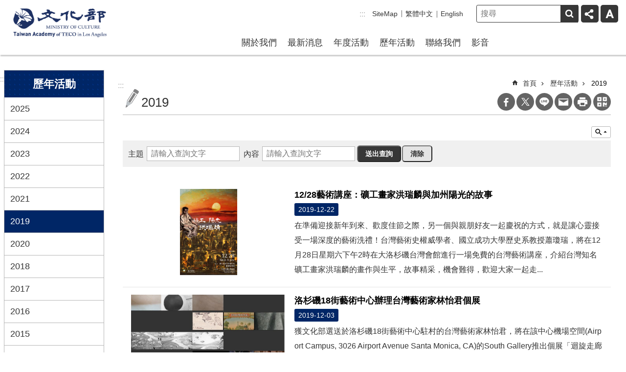

--- FILE ---
content_type: text/html; charset=utf-8
request_url: https://la.us.taiwan.culture.tw/ch/News3.aspx?n=1026&sms=10855
body_size: 23746
content:

<!DOCTYPE html>

<html id="FormHtml" xmlns="http://www.w3.org/1999/xhtml" lang="zh-Hant-tw">
<head id="Head1">    <style>
        .for_accessibility a {
            position: absolute;
            top: 10px;
            left: 10px;
            z-index: 99;
            width: 1px;
            height: 1px;
            white-space: nowrap;
            overflow: hidden;
            color: #000;
        }
            .for_accessibility a:focus {
                width: auto;
                height: auto;
                padding: 6px;
                background-color: #fff;
            }
        .for_accessibility div {
            position: absolute;
            width: 2px;
            height: 2px;
            background-color: transparent;
            opacity: .1
        }
    </style>
<script src='https://la.us.taiwan.culture.tw/ch/Scripts/core.min.js'></script>
<script src='https://la.us.taiwan.culture.tw/ch/Scripts/fu_Accessibility.js'></script>
<script src='https://la.us.taiwan.culture.tw/ch/Scripts/jquery.cookie.js'></script>
<script src='https://la.us.taiwan.culture.tw/ch/Scripts/jUtil.js'></script>
<script src='https://la.us.taiwan.culture.tw/ch/Scripts/fancybox/jquery.fancybox.js'></script>
<link rel='stylesheet' type='text/css' href='https://la.us.taiwan.culture.tw/ch/Scripts/fancybox/jquery.fancybox.css'>
<script src='https://la.us.taiwan.culture.tw/ch/Scripts/lightGallery/js/lightgallery-all.min.js'></script>
<link rel='stylesheet' type='text/css' href='https://la.us.taiwan.culture.tw/ch/Scripts/lightGallery/css/lightgallery.min.css'>
<script src='https://la.us.taiwan.culture.tw/ch/Scripts/J_Pager.js'></script>
<script src='https://la.us.taiwan.culture.tw/ch/Scripts/Chart/highcharts.js'></script>
<script src='https://la.us.taiwan.culture.tw/ch/Scripts/Chart/map.src.js'></script>
<script src='https://la.us.taiwan.culture.tw/ch/Scripts/Chart/highcharts_theme.js'></script>
<script src='https://la.us.taiwan.culture.tw/ch/Scripts/Chart/tw-all.js'></script>
<link rel='stylesheet' type='text/css' href='https://la.us.taiwan.culture.tw/ch/Scripts/Chart/highcharts.css'>
<script src='https://la.us.taiwan.culture.tw/ch/Scripts/jquery.mousewheel.min.js'></script>
<script src='https://la.us.taiwan.culture.tw/ch/Scripts/jquery.touchwipe.min.js'></script>
<script src='https://la.us.taiwan.culture.tw/ch/js/airdatepicker/datepicker.min.js'></script>
<script src='https://la.us.taiwan.culture.tw/ch/js/airdatepicker/datepicker.zh-tw.js'></script>
<script src='https://la.us.taiwan.culture.tw/ch/js/airdatepicker/datepicker.en.js'></script>
<link rel='stylesheet' type='text/css' href='https://la.us.taiwan.culture.tw/ch/js/airdatepicker/datepicker.min.css'>
<script src='https://la.us.taiwan.culture.tw/ch/Scripts/comboTree/comboTreePlugin.js'></script>
<link rel='stylesheet' type='text/css' href='https://la.us.taiwan.culture.tw/ch/Scripts/comboTree/css/jqueryscripttop.css'>
<link rel='stylesheet' type='text/css' href='https://la.us.taiwan.culture.tw/ch/Scripts/comboTree/css/bootstrap.min.css'>
<link rel='stylesheet' type='text/css' href='https://la.us.taiwan.culture.tw/ch/Scripts/comboTree/css/materialdesignicons.min.css'>
<link rel='stylesheet' type='text/css' href='https://la.us.taiwan.culture.tw/ch/Scripts/comboTree/css/style.css'>
<script type='text/javascript' src='https://la.us.taiwan.culture.tw/ch/Scripts/sweetalert2.js'></script>
<script>var CCMS_WWWURL='https://la.us.taiwan.culture.tw/ch';var CCMS_LanguageSN=1;var CCMS_SitesSN_Encryption='477';</script><meta http-equiv="X-UA-Compatible" content="IE=edge" /><meta name="viewport" content="width=device-width, initial-scale=1" /><meta http-equiv="Content-Type" content="text/html; charset=utf-8" />
<meta name="DC.Title" content="" />
<meta name="DC.Subject" content="" />
<meta name="DC.Creator" content="" />
<meta name="DC.Publisher" content="" />
<meta name="DC.Date" content="2022-08-12" />
<meta name="DC.Type" content="" />
<meta name="DC.Identifier" content="" />
<meta name="DC.Description" content="" />
<meta name="DC.Contributor" content="" />
<meta name="DC.Format" content="" />
<meta name="DC.Relation" content="" />
<meta name="DC.Source" content="" />
<meta name="DC.Language" content="" />
<meta name="DC.Coverage.t.min" content="2022-08-12" />
<meta name="DC.Coverage.t.max" content="2022-09-12" />
<meta name="DC.Rights" content="" />
<meta name="Category.Theme" content="" />
<meta name="Category.Cake" content="" />
<meta name="Category.Service" content="" />
<meta name="DC.Keywords" content="" />
<title>
	洛杉磯臺灣書院中文版-2019
</title><link id="likCssGlobal" href="/ch/css/global.css" rel="stylesheet" type="text/css" /><link id="likCssPage" href="/ch/css/page.css" rel="stylesheet" type="text/css" /><link id="likPrint" href="/ch/css/print.css" rel="stylesheet" type="text/css" media="print" /><link id="lnkCssSysDetail" href="/ch/css/sys_detail.css" rel="stylesheet" type="text/css" />
<link href="https://file.moc.gov.tw/001/Upload/477/sites/pagebackimage/4f8d6d27-abe5-49c9-b6c1-0d7f156f097b.png" rel="icon" type="image/x-icon"><script>const jhxiaoQS = '?n=1026&amp;sms=10855&amp;Create=1'</script><style>/*!
 * froala_editor v4.0.8 (https://www.froala.com/wysiwyg-editor)
 * License https://froala.com/wysiwyg-editor/terms/
 * Copyright 2014-2021 Froala Labs
 */

.fr-clearfix::after{clear:both;display:block;content:"";height:0}.fr-hide-by-clipping{position:absolute;width:1px;height:1px;padding:0;margin:-1px;overflow:hidden;clip:rect(0, 0, 0, 0);border:0}.fr-view img.fr-rounded,.fr-view .fr-img-caption.fr-rounded img{border-radius:10px;-moz-border-radius:10px;-webkit-border-radius:10px;-moz-background-clip:padding;-webkit-background-clip:padding-box;background-clip:padding-box}.fr-view img.fr-shadow,.fr-view .fr-img-caption.fr-shadow img{-webkit-box-shadow:10px 10px 5px 0px #cccccc;-moz-box-shadow:10px 10px 5px 0px #cccccc;box-shadow:10px 10px 5px 0px #cccccc}.fr-view img.fr-bordered,.fr-view .fr-img-caption.fr-bordered img{border:solid 5px #CCC}.fr-view img.fr-bordered{-webkit-box-sizing:content-box;-moz-box-sizing:content-box;box-sizing:content-box}.fr-view .fr-img-caption.fr-bordered img{-webkit-box-sizing:border-box;-moz-box-sizing:border-box;box-sizing:border-box}.fr-view{word-wrap:break-word}.fr-view span[style~="color:"] a{color:inherit}.fr-view strong{font-weight:700}.fr-view table[border='0'] td:not([class]),.fr-view table[border='0'] th:not([class]),.fr-view table[border='0'] td[class=""],.fr-view table[border='0'] th[class=""]{border-width:0px}.fr-view table{border:none;border-collapse:collapse;empty-cells:show;max-width:100%}.fr-view table td{min-width:5px}.fr-view table.fr-dashed-borders td,.fr-view table.fr-dashed-borders th{border-style:dashed}.fr-view table.fr-alternate-rows tbody tr:nth-child(2n){background:whitesmoke}.fr-view table td,.fr-view table th{border:1px solid #DDD}.fr-view table td:empty,.fr-view table th:empty{height:20px}.fr-view table td.fr-highlighted,.fr-view table th.fr-highlighted{border:1px double red}.fr-view table td.fr-thick,.fr-view table th.fr-thick{border-width:2px}.fr-view table th{background:#ececec}.fr-view hr{clear:both;user-select:none;-o-user-select:none;-moz-user-select:none;-khtml-user-select:none;-webkit-user-select:none;-ms-user-select:none;break-after:always;page-break-after:always}.fr-view .fr-file{position:relative}.fr-view .fr-file::after{position:relative;content:"\1F4CE";font-weight:normal}.fr-view pre{white-space:pre-wrap;word-wrap:break-word;overflow:visible}.fr-view[dir="rtl"] blockquote{border-left:none;border-right:solid 2px #5E35B1;margin-right:0;padding-right:5px;padding-left:0}.fr-view[dir="rtl"] blockquote blockquote{border-color:#00BCD4}.fr-view[dir="rtl"] blockquote blockquote blockquote{border-color:#43A047}.fr-view blockquote{border-left:solid 2px #5E35B1;margin-left:0;padding-left:30px;color:#5E35B1}.fr-view blockquote blockquote{border-color:#00BCD4;color:#00BCD4}.fr-view blockquote blockquote blockquote{border-color:#43A047;color:#43A047}.fr-view span.fr-emoticon{font-weight:normal;font-family:"Apple Color Emoji","Segoe UI Emoji","NotoColorEmoji","Segoe UI Symbol","Android Emoji","EmojiSymbols";display:inline;line-height:0}.fr-view span.fr-emoticon.fr-emoticon-img{background-repeat:no-repeat !important;font-size:inherit;height:1em;width:1em;min-height:20px;min-width:20px;display:inline-block;margin:-.1em .1em .1em;line-height:1;vertical-align:middle}.fr-view .fr-text-gray{color:#AAA !important}.fr-view .fr-text-bordered{border-top:solid 1px #222;border-bottom:solid 1px #222;padding:10px 0}.fr-view .fr-text-spaced{letter-spacing:1px}.fr-view .fr-text-uppercase{text-transform:uppercase}.fr-view .fr-class-highlighted{background-color:#ffff00}.fr-view .fr-class-code{border-color:#cccccc;border-radius:2px;-moz-border-radius:2px;-webkit-border-radius:2px;-moz-background-clip:padding;-webkit-background-clip:padding-box;background-clip:padding-box;background:#f5f5f5;padding:10px;font-family:"Courier New", Courier, monospace}.fr-view .fr-class-transparency{opacity:0.5}.fr-view img{position:relative;max-width:100%}.fr-view img.fr-dib{margin:5px auto;display:block;float:none;vertical-align:top}.fr-view img.fr-dib.fr-fil{margin-left:0;text-align:left}.fr-view img.fr-dib.fr-fir{margin-right:0;text-align:right}.fr-view img.fr-dii{display:inline-block;float:none;vertical-align:bottom;margin-left:5px;margin-right:5px;max-width:calc(100% - (2 * 5px))}.fr-view img.fr-dii.fr-fil{float:left;margin:5px 5px 5px 0;max-width:calc(100% - 5px)}.fr-view img.fr-dii.fr-fir{float:right;margin:5px 0 5px 5px;max-width:calc(100% - 5px)}.fr-view span.fr-img-caption{position:relative;max-width:100%}.fr-view span.fr-img-caption.fr-dib{margin:5px auto;display:block;float:none;vertical-align:top}.fr-view span.fr-img-caption.fr-dib.fr-fil{margin-left:0;text-align:left}.fr-view span.fr-img-caption.fr-dib.fr-fir{margin-right:0;text-align:right}.fr-view span.fr-img-caption.fr-dii{display:inline-block;float:none;vertical-align:bottom;margin-left:5px;margin-right:5px;max-width:calc(100% - (2 * 5px))}.fr-view span.fr-img-caption.fr-dii.fr-fil{float:left;margin:5px 5px 5px 0;max-width:calc(100% - 5px)}.fr-view span.fr-img-caption.fr-dii.fr-fir{float:right;margin:5px 0 5px 5px;max-width:calc(100% - 5px)}.fr-view .fr-video{text-align:center;position:relative}.fr-view .fr-video.fr-rv{padding-bottom:56.25%;padding-top:30px;height:0;overflow:hidden}.fr-view .fr-video.fr-rv>iframe,.fr-view .fr-video.fr-rv object,.fr-view .fr-video.fr-rv embed{position:absolute !important;top:0;left:0;width:100%;height:100%}.fr-view .fr-video>*{-webkit-box-sizing:content-box;-moz-box-sizing:content-box;box-sizing:content-box;max-width:100%;border:none}.fr-view .fr-video.fr-dvb{display:block;clear:both}.fr-view .fr-video.fr-dvb.fr-fvl{text-align:left}.fr-view .fr-video.fr-dvb.fr-fvr{text-align:right}.fr-view .fr-video.fr-dvi{display:inline-block}.fr-view .fr-video.fr-dvi.fr-fvl{float:left}.fr-view .fr-video.fr-dvi.fr-fvr{float:right}.fr-view a.fr-strong{font-weight:700}.fr-view a.fr-green{color:green}.fr-view .fr-img-caption{text-align:center}.fr-view .fr-img-caption .fr-img-wrap{padding:0;margin:auto;text-align:center;width:100%}.fr-view .fr-img-caption .fr-img-wrap a{display:block}.fr-view .fr-img-caption .fr-img-wrap img{display:block;margin:auto;width:100%}.fr-view .fr-img-caption .fr-img-wrap>span{margin:auto;display:block;padding:5px 5px 10px;font-size:0.875rem;font-weight:initial;-webkit-box-sizing:border-box;-moz-box-sizing:border-box;box-sizing:border-box;-webkit-opacity:0.9;-moz-opacity:0.9;opacity:0.9;-ms-filter:"progid:DXImageTransform.Microsoft.Alpha(Opacity=0)";width:100%;text-align:center}.fr-view button.fr-rounded,.fr-view input.fr-rounded,.fr-view textarea.fr-rounded{border-radius:10px;-moz-border-radius:10px;-webkit-border-radius:10px;-moz-background-clip:padding;-webkit-background-clip:padding-box;background-clip:padding-box}.fr-view button.fr-large,.fr-view input.fr-large,.fr-view textarea.fr-large{font-size:1.5rem}a.fr-view.fr-strong{font-weight:700}a.fr-view.fr-green{color:green}img.fr-view{position:relative;max-width:100%}img.fr-view.fr-dib{margin:5px auto;display:block;float:none;vertical-align:top}img.fr-view.fr-dib.fr-fil{margin-left:0;text-align:left}img.fr-view.fr-dib.fr-fir{margin-right:0;text-align:right}img.fr-view.fr-dii{display:inline-block;float:none;vertical-align:bottom;margin-left:5px;margin-right:5px;max-width:calc(100% - (2 * 5px))}img.fr-view.fr-dii.fr-fil{float:left;margin:5px 5px 5px 0;max-width:calc(100% - 5px)}img.fr-view.fr-dii.fr-fir{float:right;margin:5px 0 5px 5px;max-width:calc(100% - 5px)}span.fr-img-caption.fr-view{position:relative;max-width:100%}span.fr-img-caption.fr-view.fr-dib{margin:5px auto;display:block;float:none;vertical-align:top}span.fr-img-caption.fr-view.fr-dib.fr-fil{margin-left:0;text-align:left}span.fr-img-caption.fr-view.fr-dib.fr-fir{margin-right:0;text-align:right}span.fr-img-caption.fr-view.fr-dii{display:inline-block;float:none;vertical-align:bottom;margin-left:5px;margin-right:5px;max-width:calc(100% - (2 * 5px))}span.fr-img-caption.fr-view.fr-dii.fr-fil{float:left;margin:5px 5px 5px 0;max-width:calc(100% - 5px)}span.fr-img-caption.fr-view.fr-dii.fr-fir{float:right;margin:5px 0 5px 5px;max-width:calc(100% - 5px)}
</style><!-- Google tag (gtag.js) -->
<script async src="https://www.googletagmanager.com/gtag/js?id=G-75706YM7R6"></script>
<script>
  window.dataLayer = window.dataLayer || [];
  function gtag(){dataLayer.push(arguments);}
  gtag('js', new Date());

  gtag('config', 'G-75706YM7R6');
</script><script>
        document.ondragstart = function () { return false; }
        document.oncontextmenu = function () { return false; }
        document.onselectstart = function () { return false; }
</script>
<meta property="og:title" content="洛杉磯臺灣書院中文版-2019" >
<meta property="og:type" content="article" >
<meta property="og:url" content="https://la.us.taiwan.culture.tw/ch/News3.aspx?n=1026&sms=10855" >
<meta property="og:site_name" content="洛杉磯臺灣書院中文版" >
<meta property="og:description" content="2019" >
</head>
<body id="Formbody" data-js="false" class="fr-view"><div class="for_accessibility">
    <a href="#Accesskey_C" class="" title="移至主要內容區塊">跳到主要內容區塊</a>    <div>
        <nav><span style="font-size:0em">跳到主要內容區塊</span></nav>
    </div>
    <script>
        var $a = $('.for_accessibility a');
        $a.on('click', function (evt) {
            var $href = $($(this).attr('href')),
                $target = $href.find('a').eq(0).get(0);
            setTimeout(function () { try { $target.focus(); } catch (e) { } }, 0);
        });
    </script>
</div>
<script> document.body.setAttribute("data-js", "true");</script>
    
    <form method="post" action="./News3.aspx?n=1026&amp;sms=10855&amp;Create=1" id="form1" enctype="multipart/form-data">
<div class="aspNetHidden">
<input type="hidden" name="__VIEWSTATE" id="__VIEWSTATE" value="/[base64]" />
</div>

        <!--主選單 結束-->
        <!--標題-->

        <div class="title">
            

        </div>
        
        
        
        
        
        
     <div class="group sys-root" data-func="{&#39;datePicker&#39;:{&#39;autoClose&#39;:true,&#39;language&#39;:&#39;zh-tw&#39;,&#39;navTitles&#39;:{&#39;days&#39;:&#39;&lt;i&amp;gt;西元 yyyy 年&lt;/i&amp;gt; &amp;nbsp; MM&#39;,&#39;months&#39;:&#39;西元 yyyy 年&#39;,&#39;years&#39;:&#39;西元 yyyy1 至 yyyy2 年&#39;}}}" data-nojs="您的瀏覽器似乎不支援 JavaScript 語法，但沒關係，這並不會影響到內容的陳述。如需要選擇適合您的字級大小，可利用鍵盤 Ctrl   ( )放大 (-)縮小。如需要回到上一頁，可使用瀏覽器提供的 Alt   左方向鍵(←)。如需要列印，可利用鍵盤 Ctrl   p 使用瀏覽器提供的列印功能。" data-type="3" data-child="3"><div class="in"><div class="ct"><div class="in"> <div class="group base-mobile" data-func="{&#39;toggleBtn&#39;:{&#39;addHd&#39;:true}, &#39;forNCC&#39;:{}}" data-index="1" data-type="3"><div class="in"><div class="hd"><div class="in"><div   data-index="0"  class="headH3"  >		<span  ><a     title="手機版選單" data-title="手機版選單"  >手機版選單</a></span></div></div></div><div class="ct"><div class="in"> <div class="area-form search" data-index="1" data-type="0" data-child="1"><div class="in"><div class="hd"><div class="in"><div   data-index="0"  >		<span  ><a   href="javascript:void(0)"    title="搜尋" data-title="搜尋"  target="_self"   >搜尋</a></span></div></div></div><div class="ct"><div class="in"><div class="fieldset">
  <span class="search"><input data-search="cdc1fecf4bda4546861d718a4004f700" type="search" placeholder="搜尋" title="搜尋"></span>
  <span class="submit"><a href="#" role="button" class='CCMS_SearchBtn' data-search="btn_cdc1fecf4bda4546861d718a4004f700" title="搜尋" >搜尋</a></span>
</div>
<div class="list">
  <ul data-index="1" data-child="0">
  </ul>
</div>
<script >
$(function () {
    $('[data-search="cdc1fecf4bda4546861d718a4004f700"]').on("keydown", function (event) {
        if (event.which == 13) {
             doSearch($('[data-search$="cdc1fecf4bda4546861d718a4004f700"]'));
            return false;
        }
    });
});
</script>
</div></div><div class="ft"><div class="in"><ul data-index="1" data-child="1">
  <li data-index="1" class="advanced"><span><a target="_blank" rel="noreferrer noopener" href="https://www.google.com.tw/advanced_search?hl=zh-Hant-tw&as_sitesearch=https://la.us.taiwan.culture.tw/ch" title="進階搜尋[另開新視窗]">進階搜尋</a></span></li>
</ul>
</div></div></div></div> <div class="list-text hot-key-word" data-index="2" data-type="0"><div class="in"><div class="hd"><div class="in"><div   data-index="0"  >		<span  ><a     title="熱門關鍵字" data-title="熱門關鍵字"  >熱門關鍵字</a></span></div></div></div><div class="ct"><div class="in"></div></div></div></div> <div class="list-text share" data-index="3" data-type="0" data-child="1"><div class="in"><div class="hd"><div class="in"><div   data-index="0"  >		<span  ><a   href="#"    title="分享" data-title="分享"  >分享</a></span></div></div></div><div class="ct"><div class="in"><ul data-index="1" data-child="4" ><li   data-index="1"  class="facebook"  >		<span  ><a   href="javascript: void(window.open('https://www.facebook.com/share.php?u='.concat(encodeURIComponent(location.href)) ));"    title="分享到 Facebook[另開新視窗]" data-title="分享到 Facebook[另開新視窗]"  target="_self"   >Facebook</a></span></li><li   data-index="2"  class="X"  >		<span  ><a   href="javascript: void(window.open('https://twitter.com/share?text='.concat(encodeURIComponent(document.title)).concat('&url=').concat(encodeURIComponent(location.href))));"    title="分享到 X[另開新視窗]" data-title="分享到 X[另開新視窗]"  target="_self"   >X</a></span></li><li   data-index="3"  class="line"  >		<span  ><a   href="javascript: void(window.open('https://line.naver.jp/R/msg/text/?'.concat(encodeURIComponent(location.href)) ));"    title="分享到 line[另開新視窗]" data-title="分享到 line[另開新視窗]"  target="_self"   >line</a></span></li><li   data-index="4"  class="email"  >		<span  ><a   href="javascript:  void(window.open('mailto:?subject=' + encodeURIComponent(document.title) + '&amp;body=' +  encodeURIComponent(document.URL)));"    title="分享到 email[另開新視窗]" data-title="分享到 email[另開新視窗]"  target="_self"   >Email</a></span></li></ul>
</div></div></div></div> <div class="group-list nav" data-func="{&#39;majorNavMobile&#39;:{}}" data-index="4" data-type="4" data-child="6"><div class="in"><div class="ct"><div class="in"><ul data-index="1" data-child="6"><li data-index="1"> <div class="group nav" data-index="1" data-type="3" data-child="1"><div class="in"><div class="hd"><div class="in"><div   data-index="0"  class="headH3"  >		<span  ><a   href="cp.aspx?n=1009"       title="關於我們" data-title="關於我們"  >關於我們</a></span></div></div></div><div class="ct"><div class="in"> <div class="list-text nav" data-index="1" data-type="0"><div class="in"><div class="ct"><div class="in"></div></div></div></div></div></div></div></div></li><li data-index="2"> <div class="group nav" data-index="2" data-type="3" data-child="1"><div class="in"><div class="hd"><div class="in"><div   data-index="0"  class="headH3"  >		<span  ><a   href="cl.aspx?n=1010"       title="最新消息" data-title="最新消息"  >最新消息</a></span></div></div></div><div class="ct"><div class="in"> <div class="list-text nav" data-index="1" data-type="0" data-child="1"><div class="in"><div class="ct"><div class="in"><ul data-index="1" data-child="2" ><li   data-index="1"  >		<span  ><a   href="News3.aspx?n=1011&sms=10842"       title="最新消息" data-title="最新消息"  >最新消息</a></span></li><li   data-index="2"  >		<span  ><a   href="News3.aspx?n=1012&sms=10843"       title="簡章公告" data-title="簡章公告"  >簡章公告</a></span></li></ul>
</div></div></div></div></div></div></div></div></li><li data-index="3"> <div class="group nav" data-index="3" data-type="3" data-child="1"><div class="in"><div class="hd"><div class="in"><div   data-index="0"  class="headH3"  >		<span  ><a   href="cl.aspx?n=1013"       title="年度活動" data-title="年度活動"  >年度活動</a></span></div></div></div><div class="ct"><div class="in"> <div class="list-text nav" data-index="1" data-type="0" data-child="1"><div class="in"><div class="ct"><div class="in"><ul data-index="1" data-child="5" ><li   data-index="1"  >		<span  ><a   href="News3.aspx?n=1014&sms=10844"       title="表演藝術" data-title="表演藝術"  >表演藝術</a></span></li><li   data-index="2"  >		<span  ><a   href="News3.aspx?n=1015&sms=10845"       title="視覺藝術" data-title="視覺藝術"  >視覺藝術</a></span></li><li   data-index="3"  >		<span  ><a   href="News3.aspx?n=1016&sms=10846"       title="電影" data-title="電影"  >電影</a></span></li><li   data-index="4"  >		<span  ><a   href="News3.aspx?n=1017&sms=10847"       title="文學" data-title="文學"  >文學</a></span></li><li   data-index="5"  >		<span  ><a   href="News3.aspx?n=1018&sms=10848"       title="其他" data-title="其他"  >其他</a></span></li></ul>
</div></div></div></div></div></div></div></div></li><li data-index="4"> <div class="group nav" data-index="4" data-type="3" data-child="1"><div class="in"><div class="hd"><div class="in"><div   data-index="0"  class="headH3"  >		<span  ><a   href="cl.aspx?n=1019"       title="歷年活動" data-title="歷年活動"  >歷年活動</a></span></div></div></div><div class="ct"><div class="in"> <div class="list-text nav" data-index="1" data-type="0" data-child="1"><div class="in"><div class="ct"><div class="in"><ul data-index="1" data-child="13" ><li   data-index="1"  >		<span  ><a   href="News.aspx?n=8771&sms=16004"       title="2025" data-title="2025"  >2025</a></span></li><li   data-index="2"  >		<span  ><a   href="News3.aspx?n=7720&sms=15460"       title="2024" data-title="2024"  >2024</a></span></li><li   data-index="3"  >		<span  ><a   href="News3.aspx?n=3094&sms=12602"       title="2023" data-title="2023"  >2023</a></span></li><li   data-index="4"  >		<span  ><a   href="News3.aspx?n=1106&sms=11012"       title="2022" data-title="2022"  >2022</a></span></li><li   data-index="5"  >		<span  ><a   href="News3.aspx?n=1105&sms=11011"       title="2021" data-title="2021"  >2021</a></span></li><li   data-index="6"  >		<span  ><a   href="News3.aspx?n=1026&sms=10855"       title="2019" data-title="2019"  >2019</a></span></li><li   data-index="7"  >		<span  ><a   href="News3.aspx?n=1027&sms=10856"       title="2020" data-title="2020"  >2020</a></span></li><li   data-index="8"  >		<span  ><a   href="News3.aspx?n=1020&sms=10849"       title="2018" data-title="2018"  >2018</a></span></li><li   data-index="9"  >		<span  ><a   href="News3.aspx?n=1021&sms=10850"       title="2017" data-title="2017"  >2017</a></span></li><li   data-index="10"  >		<span  ><a   href="News3.aspx?n=1022&sms=10851"       title="2016" data-title="2016"  >2016</a></span></li><li   data-index="11"  >		<span  ><a   href="News3.aspx?n=1023&sms=10852"       title="2015" data-title="2015"  >2015</a></span></li><li   data-index="12"  >		<span  ><a   href="News3.aspx?n=1024&sms=10853"       title="2014" data-title="2014"  >2014</a></span></li><li   data-index="13"  >		<span  ><a   href="News3.aspx?n=1025&sms=10854"       title="2013" data-title="2013"  >2013</a></span></li></ul>
</div></div></div></div></div></div></div></div></li><li data-index="5"> <div class="group nav" data-index="5" data-type="3" data-child="1"><div class="in"><div class="hd"><div class="in"><div   data-index="0"  class="headH3"  >		<span  ><a   href="cp.aspx?n=1028"       title="聯絡我們" data-title="聯絡我們"  >聯絡我們</a></span></div></div></div><div class="ct"><div class="in"> <div class="list-text nav" data-index="1" data-type="0"><div class="in"><div class="ct"><div class="in"></div></div></div></div></div></div></div></div></li><li data-index="6"> <div class="group nav" data-index="6" data-type="3" data-child="1"><div class="in"><div class="hd"><div class="in"><div   data-index="0"  class="headH3"  >		<span  ><a   href="News_Video.aspx?n=1029&sms=10969"       title="影音" data-title="影音"  >影音</a></span></div></div></div><div class="ct"><div class="in"> <div class="list-text nav" data-index="1" data-type="0"><div class="in"><div class="ct"><div class="in"></div></div></div></div></div></div></div></div></li></ul></div></div></div></div> <div class="list-text link" data-index="5" data-type="0"><div class="in"><div class="hd"><div class="in"><div   data-index="0"  >		<span  ><a     title="下方連結" data-title="下方連結"  >下方連結</a></span></div></div></div><div class="ct"><div class="in"></div></div></div></div> <div class="list-text link" data-index="6" data-type="0" data-child="1"><div class="in"><div class="hd"><div class="in"><div   data-index="0"  >		<span  ><a     title="上方連結" data-title="上方連結"  >上方連結</a></span></div></div></div><div class="ct"><div class="in"><ul data-index="1" data-child="3" ><li   data-index="1"  class="top_0"  >		<span  ><a   href="SiteMap.aspx"    title="SiteMap" data-title="SiteMap"  target="_self"   >SiteMap</a></span></li><li   data-index="2"  class="top_1"  >		<span  ><a   href="Default.aspx"    title="繁體中文" data-title="繁體中文"  target="_self"   >繁體中文</a></span></li><li   data-index="3"  class="top_2"  >		<span  ><a   href="/Default.aspx"    title="[另開新視窗]English" data-title="[另開新視窗]English"  target="_blank"  rel = "noreferrer noopener"   >English</a></span></li></ul>
</div></div></div></div></div></div></div></div> <div class="group base-extend" data-index="2" data-type="3" data-child="1"><div class="in"><div class="ct"><div class="in"> <div class="simple-text major-logo" data-index="1" data-type="0" data-child="1"><div class="in"><div class="ct"><div class="in"><h1><a href="Default.aspx" title="回首頁">洛杉磯臺灣書院中文版</a></h1></div></div></div></div> <div class="group default info" data-index="1" data-type="3" data-child="1"><div class="in"><div class="ct"><div class="in"> <div class="group default msg-tool" data-index="1" data-type="3"><div class="in"><div class="ct"><div class="in"> <div class="simple-text accesskey" data-type="0" data-child="1"><div class="in"><div class="ct"><div class="in"><span><a href="#Accesskey_U" id="Accesskey_U" accesskey="U" title="選單連結區塊，此區塊列有本網站主要連結。">:::</a></span></div></div></div></div> <div class="list-text link" data-index="1" data-type="0" data-child="1"><div class="in"><div class="hd"><div class="in"><div   data-index="0"  >		<span  ><a     title="上方連結" data-title="上方連結"  >上方連結</a></span></div></div></div><div class="ct"><div class="in"><ul data-index="1" data-child="3" ><li   data-index="1"  class="top_0"  >		<span  ><a   href="SiteMap.aspx"    title="SiteMap" data-title="SiteMap"  target="_self"   >SiteMap</a></span></li><li   data-index="2"  class="top_1"  >		<span  ><a   href="Default.aspx"    title="繁體中文" data-title="繁體中文"  target="_self"   >繁體中文</a></span></li><li   data-index="3"  class="top_2"  >		<span  ><a   href="/Default.aspx"    title="[另開新視窗]English" data-title="[另開新視窗]English"  target="_blank"  rel = "noreferrer noopener"   >English</a></span></li></ul>
</div></div></div></div> <div class="area-form search" data-func="{&#39;showDataList&#39;:{}}" data-index="2" data-type="0" data-child="1"><div class="in"><div class="hd"><div class="in"><div   data-index="0"  >		<span  ><a   href="javascript:void(0)"    title="搜尋" data-title="搜尋"  target="_self"   >搜尋</a></span></div></div></div><div class="ct"><div class="in"><div class="fieldset">
  <span class="search"><input data-search="74f589bc6a754122bde3b1ea9c385214" type="search" placeholder="搜尋" title="搜尋"></span>
  <span class="submit"><a href="#" role="button" class='CCMS_SearchBtn' data-search="btn_74f589bc6a754122bde3b1ea9c385214" title="搜尋" >搜尋</a></span>
</div>
<div class="list">
  <ul data-index="1" data-child="0">
  </ul>
</div>
<script >
$(function () {
    $('[data-search="74f589bc6a754122bde3b1ea9c385214"]').on("keydown", function (event) {
        if (event.which == 13) {
             doSearch($('[data-search$="74f589bc6a754122bde3b1ea9c385214"]'));
            return false;
        }
    });
});
</script>
</div></div><div class="ft"><div class="in"><ul data-index="1" data-child="1">
  <li data-index="1" class="advanced"><span><a target="_blank" rel="noreferrer noopener" href="https://www.google.com.tw/advanced_search?hl=zh-Hant-tw&as_sitesearch=https://la.us.taiwan.culture.tw/ch" title="進階搜尋[另開新視窗]">進階搜尋</a></span></li>
</ul>
</div></div></div></div> <div class="list-text share" data-func="{&#39;toggleBtn&#39;:{&#39;clickToRemove&#39;:true,&#39;addHd&#39;:true}}" data-index="3" data-type="0" data-child="1"><div class="in"><div class="hd"><div class="in"><div   data-index="0"  >		<span  ><a   href="#"    title="分享" data-title="分享"  >分享</a></span></div></div></div><div class="ct"><div class="in"><ul data-index="1" data-child="4" ><li   data-index="1"  class="facebook"  >		<span  ><a   href="javascript: void(window.open('https://www.facebook.com/share.php?u='.concat(encodeURIComponent(location.href)) ));"    title="分享到 Facebook[另開新視窗]" data-title="分享到 Facebook[另開新視窗]"  target="_self"   >Facebook</a></span></li><li   data-index="2"  class="X"  >		<span  ><a   href="javascript: void(window.open('https://twitter.com/share?text='.concat(encodeURIComponent(document.title)).concat('&url=').concat(encodeURIComponent(location.href))));"    title="分享到 X[另開新視窗]" data-title="分享到 X[另開新視窗]"  target="_self"   >X</a></span></li><li   data-index="3"  class="line"  >		<span  ><a   href="javascript: void(window.open('https://line.naver.jp/R/msg/text/?'.concat(encodeURIComponent(location.href)) ));"    title="分享到 line[另開新視窗]" data-title="分享到 line[另開新視窗]"  target="_self"   >line</a></span></li><li   data-index="4"  class="email"  >		<span  ><a   href="javascript:  void(window.open('mailto:?subject=' + encodeURIComponent(document.title) + '&amp;body=' +  encodeURIComponent(document.URL)));"    title="分享到 email[另開新視窗]" data-title="分享到 email[另開新視窗]"  target="_self"   >Email</a></span></li></ul>
</div></div></div></div> <div class="list-text font-size" data-func="{&#39;fontSize&#39;:{},&#39;toggleBtn&#39;:{&#39;clickToRemove&#39;:true,&#39;addHd&#39;:true}}" data-index="4" data-type="0" data-child="1"><div class="in"><div class="hd"><div class="in"><div   data-index="0"  >		<span  ><a   href="#"    title="字級" data-title="字級"  >字級</a></span></div></div></div><div class="ct"><div class="in"><ul data-index="1" data-child="3" ><li   data-index="1"  class="small"  >		<span  ><a   href="#"  role="button"  title="小" data-title="小"  >小</a></span></li><li   data-index="2"  class="medium"  >		<span  ><a   href="#"  role="button"  title="中" data-title="中"  >中</a></span></li><li   data-index="3"  class="large"  >		<span  ><a   href="#"  role="button"  title="大" data-title="大"  >大</a></span></li></ul>
</div></div></div></div></div></div></div></div> <div class="group-list nav" data-func="{&#39;hud&#39;:{},&#39;majorNavHorizontal&#39;:{},&#39;setNavWidth&#39;:{}}" data-index="2" data-type="4" data-child="6"><div class="in"><div class="ct"><div class="in"><ul data-index="1" data-child="6"><li data-index="1"> <div id="Group_4164_HqoamAGvEP" data-Margin_right="" data-sort="" data-bgColor="" data-AddParentGroup="" data-GroupSN="4164" data-WidthDeskTop="" data-anchor="" data-tabType="3" class="group nav" data-index="1" data-Margin_DefaultSetting="false" data-type="3" data-bgClass="" data-WidthMobile="" data-groupname="" data-WidthPad="" data-Margin_left="" data-MenuWidth="" data-isgroup="true" data-Margin_bottom="" data-child="1" data-Margin_Top=""><div class="in"><div class="hd"><div class="in"><div   data-index="0"  class="headH3"  >		<span  ><a   href="cp.aspx?n=1009"       title="關於我們" data-title="關於我們"  >關於我們</a></span></div></div></div><div class="ct"><div class="in"> <div id="Group_4165_hoEGmcSsPv" data-SitesModuleSN="75" data-Margin_right="" data-sort="2" data-bgColor="" data-AddParentGroup="" data-GroupSN="4165" data-WidthDeskTop="" data-anchor="" data-tabType="0" class="list-text nav" data-index="1" data-Margin_DefaultSetting="false" data-type="0" data-bgClass="" data-WidthMobile="" data-groupname="" data-WidthPad="" data-Margin_left="" data-MenuWidth="" data-isgroup="true" data-setLen="0" data-Margin_bottom="" data-Margin_Top=""><div class="in"><div class="ct"><div class="in"></div></div></div></div></div></div></div></div></li><li data-index="2"> <div id="Group_4166_UaaIPdoXPj" data-Margin_right="" data-sort="" data-bgColor="" data-AddParentGroup="" data-GroupSN="4166" data-WidthDeskTop="" data-anchor="" data-tabType="3" class="group nav" data-index="2" data-Margin_DefaultSetting="false" data-type="3" data-bgClass="" data-WidthMobile="" data-groupname="" data-WidthPad="" data-Margin_left="" data-MenuWidth="" data-isgroup="true" data-Margin_bottom="" data-child="1" data-Margin_Top=""><div class="in"><div class="hd"><div class="in"><div   data-index="0"  class="headH3"  >		<span  ><a   href="cl.aspx?n=1010"       title="最新消息" data-title="最新消息"  >最新消息</a></span></div></div></div><div class="ct"><div class="in"> <div id="Group_4167_KVWjTqcimE" data-SitesModuleSN="75" data-Margin_right="" data-sort="2" data-bgColor="" data-AddParentGroup="" data-GroupSN="4167" data-WidthDeskTop="" data-anchor="" data-tabType="0" class="list-text nav" data-index="1" data-Margin_DefaultSetting="false" data-type="0" data-bgClass="" data-WidthMobile="" data-groupname="" data-WidthPad="" data-Margin_left="" data-MenuWidth="" data-isgroup="true" data-setLen="0" data-Margin_bottom="" data-child="1" data-Margin_Top=""><div class="in"><div class="ct"><div class="in"><ul data-index="1" data-child="2" ><li   data-index="1"  >		<span  ><a   href="News3.aspx?n=1011&sms=10842"       title="最新消息" data-title="最新消息"  >最新消息</a></span></li><li   data-index="2"  >		<span  ><a   href="News3.aspx?n=1012&sms=10843"       title="簡章公告" data-title="簡章公告"  >簡章公告</a></span></li></ul>
</div></div></div></div></div></div></div></div></li><li data-index="3"> <div id="Group_4168_coKUtWwgmN" data-Margin_right="" data-sort="" data-bgColor="" data-AddParentGroup="" data-GroupSN="4168" data-WidthDeskTop="" data-anchor="" data-tabType="3" class="group nav" data-index="3" data-Margin_DefaultSetting="false" data-type="3" data-bgClass="" data-WidthMobile="" data-groupname="" data-WidthPad="" data-Margin_left="" data-MenuWidth="" data-isgroup="true" data-Margin_bottom="" data-child="1" data-Margin_Top=""><div class="in"><div class="hd"><div class="in"><div   data-index="0"  class="headH3"  >		<span  ><a   href="cl.aspx?n=1013"       title="年度活動" data-title="年度活動"  >年度活動</a></span></div></div></div><div class="ct"><div class="in"> <div id="Group_4169_egtbKUNEyP" data-SitesModuleSN="75" data-Margin_right="" data-sort="2" data-bgColor="" data-AddParentGroup="" data-GroupSN="4169" data-WidthDeskTop="" data-anchor="" data-tabType="0" class="list-text nav" data-index="1" data-Margin_DefaultSetting="false" data-type="0" data-bgClass="" data-WidthMobile="" data-groupname="" data-WidthPad="" data-Margin_left="" data-MenuWidth="" data-isgroup="true" data-setLen="0" data-Margin_bottom="" data-child="1" data-Margin_Top=""><div class="in"><div class="ct"><div class="in"><ul data-index="1" data-child="5" ><li   data-index="1"  >		<span  ><a   href="News3.aspx?n=1014&sms=10844"       title="表演藝術" data-title="表演藝術"  >表演藝術</a></span></li><li   data-index="2"  >		<span  ><a   href="News3.aspx?n=1015&sms=10845"       title="視覺藝術" data-title="視覺藝術"  >視覺藝術</a></span></li><li   data-index="3"  >		<span  ><a   href="News3.aspx?n=1016&sms=10846"       title="電影" data-title="電影"  >電影</a></span></li><li   data-index="4"  >		<span  ><a   href="News3.aspx?n=1017&sms=10847"       title="文學" data-title="文學"  >文學</a></span></li><li   data-index="5"  >		<span  ><a   href="News3.aspx?n=1018&sms=10848"       title="其他" data-title="其他"  >其他</a></span></li></ul>
</div></div></div></div></div></div></div></div></li><li data-index="4"> <div id="Group_4170_vrgvkemuvc" data-Margin_right="" data-sort="" data-bgColor="" data-AddParentGroup="" data-GroupSN="4170" data-WidthDeskTop="" data-anchor="" data-tabType="3" class="group nav" data-index="4" data-Margin_DefaultSetting="false" data-type="3" data-bgClass="" data-WidthMobile="" data-groupname="" data-WidthPad="" data-Margin_left="" data-MenuWidth="" data-isgroup="true" data-Margin_bottom="" data-child="1" data-Margin_Top=""><div class="in"><div class="hd"><div class="in"><div   data-index="0"  class="headH3"  >		<span  ><a   href="cl.aspx?n=1019"       title="歷年活動" data-title="歷年活動"  >歷年活動</a></span></div></div></div><div class="ct"><div class="in"> <div id="Group_4171_SQBgtBKtkq" data-SitesModuleSN="75" data-Margin_right="" data-sort="2" data-bgColor="" data-AddParentGroup="" data-GroupSN="4171" data-WidthDeskTop="" data-anchor="" data-tabType="0" class="list-text nav" data-index="1" data-Margin_DefaultSetting="false" data-type="0" data-bgClass="" data-WidthMobile="" data-groupname="" data-WidthPad="" data-Margin_left="" data-MenuWidth="" data-isgroup="true" data-setLen="0" data-Margin_bottom="" data-child="1" data-Margin_Top=""><div class="in"><div class="ct"><div class="in"><ul data-index="1" data-child="13" ><li   data-index="1"  >		<span  ><a   href="News.aspx?n=8771&sms=16004"       title="2025" data-title="2025"  >2025</a></span></li><li   data-index="2"  >		<span  ><a   href="News3.aspx?n=7720&sms=15460"       title="2024" data-title="2024"  >2024</a></span></li><li   data-index="3"  >		<span  ><a   href="News3.aspx?n=3094&sms=12602"       title="2023" data-title="2023"  >2023</a></span></li><li   data-index="4"  >		<span  ><a   href="News3.aspx?n=1106&sms=11012"       title="2022" data-title="2022"  >2022</a></span></li><li   data-index="5"  >		<span  ><a   href="News3.aspx?n=1105&sms=11011"       title="2021" data-title="2021"  >2021</a></span></li><li   data-index="6"  >		<span  ><a   href="News3.aspx?n=1026&sms=10855"       title="2019" data-title="2019"  >2019</a></span></li><li   data-index="7"  >		<span  ><a   href="News3.aspx?n=1027&sms=10856"       title="2020" data-title="2020"  >2020</a></span></li><li   data-index="8"  >		<span  ><a   href="News3.aspx?n=1020&sms=10849"       title="2018" data-title="2018"  >2018</a></span></li><li   data-index="9"  >		<span  ><a   href="News3.aspx?n=1021&sms=10850"       title="2017" data-title="2017"  >2017</a></span></li><li   data-index="10"  >		<span  ><a   href="News3.aspx?n=1022&sms=10851"       title="2016" data-title="2016"  >2016</a></span></li><li   data-index="11"  >		<span  ><a   href="News3.aspx?n=1023&sms=10852"       title="2015" data-title="2015"  >2015</a></span></li><li   data-index="12"  >		<span  ><a   href="News3.aspx?n=1024&sms=10853"       title="2014" data-title="2014"  >2014</a></span></li><li   data-index="13"  >		<span  ><a   href="News3.aspx?n=1025&sms=10854"       title="2013" data-title="2013"  >2013</a></span></li></ul>
</div></div></div></div></div></div></div></div></li><li data-index="5"> <div id="Group_4172_LdvPAXQhEU" data-Margin_right="" data-sort="" data-bgColor="" data-AddParentGroup="" data-GroupSN="4172" data-WidthDeskTop="" data-anchor="" data-tabType="3" class="group nav" data-index="5" data-Margin_DefaultSetting="false" data-type="3" data-bgClass="" data-WidthMobile="" data-groupname="" data-WidthPad="" data-Margin_left="" data-MenuWidth="" data-isgroup="true" data-Margin_bottom="" data-child="1" data-Margin_Top=""><div class="in"><div class="hd"><div class="in"><div   data-index="0"  class="headH3"  >		<span  ><a   href="cp.aspx?n=1028"       title="聯絡我們" data-title="聯絡我們"  >聯絡我們</a></span></div></div></div><div class="ct"><div class="in"> <div id="Group_4173_UGISjiiQoc" data-SitesModuleSN="75" data-Margin_right="" data-sort="2" data-bgColor="" data-AddParentGroup="" data-GroupSN="4173" data-WidthDeskTop="" data-anchor="" data-tabType="0" class="list-text nav" data-index="1" data-Margin_DefaultSetting="false" data-type="0" data-bgClass="" data-WidthMobile="" data-groupname="" data-WidthPad="" data-Margin_left="" data-MenuWidth="" data-isgroup="true" data-setLen="0" data-Margin_bottom="" data-Margin_Top=""><div class="in"><div class="ct"><div class="in"></div></div></div></div></div></div></div></div></li><li data-index="6"> <div id="Group_4180_bvpniVnMxH" data-Margin_right="" data-sort="" data-bgColor="" data-AddParentGroup="" data-GroupSN="4180" data-WidthDeskTop="" data-anchor="" data-tabType="3" class="group nav" data-index="6" data-Margin_DefaultSetting="false" data-type="3" data-bgClass="" data-WidthMobile="" data-groupname="" data-WidthPad="" data-Margin_left="" data-MenuWidth="" data-isgroup="true" data-Margin_bottom="" data-child="1" data-Margin_Top=""><div class="in"><div class="hd"><div class="in"><div   data-index="0"  class="headH3"  >		<span  ><a   href="News_Video.aspx?n=1029&sms=10969"       title="影音" data-title="影音"  >影音</a></span></div></div></div><div class="ct"><div class="in"> <div id="Group_4181_AYpthyshrq" data-SitesModuleSN="75" data-Margin_right="" data-sort="2" data-bgColor="" data-AddParentGroup="" data-GroupSN="4181" data-WidthDeskTop="" data-anchor="" data-tabType="0" class="list-text nav" data-index="1" data-Margin_DefaultSetting="false" data-type="0" data-bgClass="" data-WidthMobile="" data-groupname="" data-WidthPad="" data-Margin_left="" data-MenuWidth="" data-isgroup="true" data-setLen="0" data-Margin_bottom="" data-Margin_Top=""><div class="in"><div class="ct"><div class="in"></div></div></div></div></div></div></div></div></li></ul></div></div></div></div></div></div></div></div></div></div></div></div> <div class="group base-wrapper" data-index="3" data-type="3" data-child="3"><div class="in"><div class="ct"><div class="in"> <div class="group base-header" data-index="1" data-type="3"><div class="in"><div class="ct"><div class="in"></div></div></div></div> <main id="base-content" class="group base-content" data-index="2" data-type="3" data-child="1"><div class="in"><div class="ct"><div class="in"> <div class="group base-page-area" data-index="1" data-type="3" data-child="2"><div class="in"><div class="ct"><div class="in"> <div id="Group_1952_qsMQhNmYCA" data-Margin_right="" data-sort="" data-bgColor="" data-AddParentGroup="" data-GroupSN="1952" data-WidthDeskTop="" data-anchor="" data-tabType="3" class="group base-aside" data-index="1" data-Margin_DefaultSetting="false" data-type="3" data-bgClass="" data-WidthMobile="" data-groupname="" data-WidthPad="" data-Margin_left="" data-MenuWidth="" data-isgroup="true" data-Margin_bottom="" data-child="1" data-Margin_Top=""><div class="in"><div class="ct"><div class="in"> <div class="simple-text accesskey" data-type="0" data-child="1"><div class="in"><div class="ct"><div class="in"><span><a href="#Accesskey_L" id="Accesskey_L" accesskey="L" title="左方區塊。">:::</a></span></div></div></div></div> <div id="Group_4564_YwXcPKmdmj" data-SitesModuleSN="8" data-Margin_right="" data-sort="2" data-bgColor="" data-AddParentGroup="" data-GroupSN="4564" data-WidthDeskTop="" data-anchor="" data-tabType="0" class="list-text minor-nav is-pad-hide is-phone-hide" data-index="1" data-Margin_DefaultSetting="false" data-type="0" data-bgClass="" data-WidthMobile="" data-groupname="" data-WidthPad="" data-Margin_left="" data-MenuWidth="" data-isgroup="true" data-setLen="0" data-Margin_bottom="" data-child="1" data-Margin_Top=""><div class="in"><div class="hd"><div class="in"><div   data-index="0"  >		<span  ><a     title="歷年活動" data-title="歷年活動"  >歷年活動</a></span></div></div></div><div class="ct"><div class="in"><ul data-index="1" data-child="13" ><li   data-index="1"  >		<span  ><a   href="News.aspx?n=8771&sms=16004"       title="2025" data-title="2025"  >2025</a></span></li><li   data-index="2"  >		<span  ><a   href="News3.aspx?n=7720&sms=15460"       title="2024" data-title="2024"  >2024</a></span></li><li   data-index="3"  >		<span  ><a   href="News3.aspx?n=3094&sms=12602"       title="2023" data-title="2023"  >2023</a></span></li><li   data-index="4"  >		<span  ><a   href="News3.aspx?n=1106&sms=11012"       title="2022" data-title="2022"  >2022</a></span></li><li   data-index="5"  >		<span  ><a   href="News3.aspx?n=1105&sms=11011"       title="2021" data-title="2021"  >2021</a></span></li><li   data-index="6"  >		<span  ><a   href="News3.aspx?n=1026&sms=10855"       title="2019" data-title="2019"  >2019</a></span></li><li   data-index="7"  >		<span  ><a   href="News3.aspx?n=1027&sms=10856"       title="2020" data-title="2020"  >2020</a></span></li><li   data-index="8"  >		<span  ><a   href="News3.aspx?n=1020&sms=10849"       title="2018" data-title="2018"  >2018</a></span></li><li   data-index="9"  >		<span  ><a   href="News3.aspx?n=1021&sms=10850"       title="2017" data-title="2017"  >2017</a></span></li><li   data-index="10"  >		<span  ><a   href="News3.aspx?n=1022&sms=10851"       title="2016" data-title="2016"  >2016</a></span></li><li   data-index="11"  >		<span  ><a   href="News3.aspx?n=1023&sms=10852"       title="2015" data-title="2015"  >2015</a></span></li><li   data-index="12"  >		<span  ><a   href="News3.aspx?n=1024&sms=10853"       title="2014" data-title="2014"  >2014</a></span></li><li   data-index="13"  >		<span  ><a   href="News3.aspx?n=1025&sms=10854"       title="2013" data-title="2013"  >2013</a></span></li></ul>
</div></div></div></div></div></div></div></div> <div class="group base-section" data-index="2" data-type="3" data-child="3"><div class="in"><div class="ct"><div class="in"> <div class="simple-text accesskey" data-type="0" data-child="1"><div class="in"><div class="ct"><div class="in"><span><a href="#Accesskey_C" id="Accesskey_C" accesskey="C" title="中央內容區塊，為本頁主要內容區。">:::</a></span></div></div></div></div> <div class="group page-header" data-index="1" data-type="3" data-child="2"><div class="in"><div class="ct"><div class="in"> <div class="list-text breadcrumb" data-index="1" data-type="0" data-child="1"><div class="in"><div class="ct"><div class="in"><ul data-index="1" data-child="3" ><li   data-index="1"  >		<span  ><a   href="Default.aspx"    title="首頁" data-title="首頁"  target="_self"   >首頁</a></span></li><li   data-index="2"  >		<span  ><a   href="cl.aspx?n=1019"    title="歷年活動" data-title="歷年活動"  target="_self"   >歷年活動</a></span></li><li   data-index="3"  >		<span  ><a   href="News3.aspx?n=1026&sms=10855"    title="2019" data-title="2019"  target="_self"   >2019</a></span></li></ul>
</div></div></div></div> <div class="group default info" data-index="2" data-type="3" data-child="2"><div class="in"><div class="ct"><div class="in"> <div class="simple-text heading" data-index="1" data-type="0" data-child="1"><div class="in"><div class="ct"><div class="in"><h2><span>2019</span></h2></div></div></div></div> <div class="group default msg-tool" data-index="2" data-type="3" data-child="2"><div class="in"><div class="ct"><div class="in"> <div class="simple-text accesskey" data-func="{&#39;focusContent&#39;:{}}" data-type="0" data-child="1"><div class="in"><div class="ct"><div class="in"><span><a href="#CCMS_Content" title="跳過此子選單列請按[Enter]，繼續則按[Tab]">_</a></span></div></div></div></div> <div class="list-text user-tool" data-index="1" data-type="0" data-child="1"><div class="in"><div class="hd"><div class="in"><div   data-index="0"  >		<span  ><a   href="javascript :return false;"    title="網頁功能" data-title="網頁功能"  target="_self"   >網頁功能</a></span></div></div></div><div class="ct"><div class="in"><ul data-index="1" data-child="5" ><li   data-index="1"  class="facebook"  >		<span  ><a   href="javascript: void(window.open('https://www.facebook.com/share.php?u='.concat(encodeURIComponent(location.href)) ));"    title="Share to Facebook[另開新視窗]" data-title="Share to Facebook[另開新視窗]"  target="_self"   >Facebook</a></span></li><li   data-index="2"  class="X"  >		<span  ><a   href="javascript: void(window.open('https://twitter.com/share?text='.concat(encodeURIComponent(document.title)).concat('&url=').concat(encodeURIComponent(location.href))));"    title="Share to X[另開新視窗]" data-title="Share to X[另開新視窗]"  target="_self"   >X</a></span></li><li   data-index="3"  class="line"  >		<span  ><a   href="javascript: void(window.open('https://line.naver.jp/R/msg/text/?'.concat(encodeURIComponent(location.href)) ));"    title="Share to line[另開新視窗]" data-title="Share to line[另開新視窗]"  target="_self"   >line</a></span></li><li   data-index="4"  class="email"  >		<span  ><a   href="javascript:  void(window.open('mailto:?subject=' + encodeURIComponent(document.title) + '&amp;body=' +  encodeURIComponent(document.URL)));"    title="Share to email[另開新視窗]" data-title="Share to email[另開新視窗]"  target="_self"   >Email</a></span></li><li   data-index="5"  class="print"  >		<span  ><a   href="javascript:CCMS_Print(477);"  role='button'  title="列印內容" data-title="列印內容"  target="_self"   >列印內容</a></span></li></ul>
</div></div></div></div> <div class="list-text QRcode" data-func="{&#39;toggleBtn&#39;:{&#39;clickToRemove&#39;:true}}" data-index="2" data-type="0" data-child="1"><div class="in"><div class="hd"><div class="in"><div   data-index="0"  >		<span  ><a   href="#"    title="QRcode" data-title="QRcode"  >QRcode</a></span></div></div></div><div class="ct"><div class="in"><ul data-index="1" data-child="1" ><li   data-index="1"  class="qrcode"  >		<span style="background-image: url('[data-uri]');" ><a     title="洛杉磯臺灣書院中文版 QRCode" data-title="洛杉磯臺灣書院中文版 QRCode"  ><img src="[data-uri]" alt="洛杉磯臺灣書院中文版 QRCode"   /></a></span></li></ul>
</div></div></div></div></div></div></div></div></div></div></div></div></div></div></div></div> <div class="group page-content " id="CCMS_Content" data-func="{&#39;linkType&#39;:{&#39;domains&#39;:[&#39;https://file.moc.gov.tw&#39;,&#39;https://file.moc.gov.tw&#39;]}}" data-index="2" data-type="3" data-child="3"><div class="in"><div class="ct"><div class="in">
        
        
 <div class="area-form page-search" data-func="{&#39;reset&#39;:{},&#39;toggleBtn&#39;:{&#39;cookie&#39;:&#39;true&#39;,&#39;focusActive&#39;:false}}" data-type="0" data-child="1"><div class="in"><div class="hd"><div class="in"><div   data-index="0"  >		<span  ><a   href="#"    title="單元查詢" data-title="單元查詢"  >單元查詢</a></span></div></div></div><div class="ct"><div class="in"><div class="fieldset">
<label for="jNewsModule_field_2"><span class="search">主題</span></label><input type="search" title="主題" placeholder="請輸入查詢文字"  value="" id="jNewsModule_field_2" name="jNewsModule_field_2"></div>
<div class="fieldset">
<label for="jNewsModule_field_3"><span class="search">內容</span></label><input type="search" title="內容" placeholder="請輸入查詢文字"  value="" id="jNewsModule_field_3" name="jNewsModule_field_3"></div>
<div class="fieldset">
	<span class="submit"><label style="display:none" for="jNewsModule_BtnSend">送出查詢</label><input type="submit" id="jNewsModule_BtnSend" Name="jNewsModule_BtnSend" value="送出查詢"></span>
	<span class="reset"><label style="display:none" for="jNewsModule_Btnreset">清除</label><input type="reset" id="jNewsModule_Btnreset" value="清除"></span>
</div>
<script>
    $(document).ready(function(){if($.cookie('area-form page-search') == undefined){console.log($.cookie('area-form page-search'));  $.cookie('area-form page-search','1');} });
</script>
</div></div></div></div> <div class="group-list message" data-type="4" data-child="20"><div class="in"><div class="ct"><div class="in"><ul data-index="1" data-child="20"><li data-index="1"> <div class="area-essay message" data-index="1" data-type="0" data-child="1"><div class="in"><div class="ct"><div class="in"><a  href="News_Content.aspx?n=1026&s=23216" class="div"  title="12/28藝術講座：礦工畫家洪瑞麟與加州陽光的故事"  target="_self"   data-ccms_hitcount='23216' >  <div class="img"><span style="background-image: url('https://file.moc.gov.tw/001/Upload/OldFiles/AdminUploads/images/large/815ecb6f-9298-4864-a25f-1e54719f48ff.jpg')"><img src="https://file.moc.gov.tw/001/Upload/OldFiles/AdminUploads/images/large/815ecb6f-9298-4864-a25f-1e54719f48ff.jpg" alt="12/28藝術講座：礦工畫家洪瑞麟與加州陽光的故事"></span></div>  <div class="essay">    <div class="caption"><span>12/28藝術講座：礦工畫家洪瑞麟與加州陽光的故事</span></div>    <div class="label">      <ul>  <li><span><i class="mark">2019-12-22</i></span></li>      </ul>    </div><div class="p">   <p>在準備迎接新年到來、歡度佳節之際，另一個與親朋好友一起慶祝的方式，就是讓心靈接受一場深度的藝術洗禮！台灣藝術史權威學者、國立成功大學歷史系教授蕭瓊瑞，將在12月28日星期六下午2時在大洛杉磯台灣會館進行一場免費的台灣藝術講座，介紹台灣知名礦工畫家洪瑞麟的畫作與生平，故事精采，機會難得，歡迎大家一起走...</p></div>  </div></a></div></div></div></div></li><li data-index="2"> <div class="area-essay message" data-index="2" data-type="0" data-child="1"><div class="in"><div class="ct"><div class="in"><a  href="News_Content.aspx?n=1026&s=23217" class="div"  title="洛杉磯18街藝術中心辦理台灣藝術家林怡君個展"  target="_self"   data-ccms_hitcount='23217' >  <div class="img"><span style="background-image: url('https://file.moc.gov.tw/001/Upload/oldfiles/AdminUploads/information/large/197aff63-8e18-4ca9-9987-d849ce746f24.jpg?35,370,3,190')"><img src="https://file.moc.gov.tw/001/Upload/oldfiles/AdminUploads/information/large/197aff63-8e18-4ca9-9987-d849ce746f24.jpg?35,370,3,190" alt="洛杉磯18街藝術中心辦理台灣藝術家林怡君個展"></span></div>  <div class="essay">    <div class="caption"><span>洛杉磯18街藝術中心辦理台灣藝術家林怡君個展</span></div>    <div class="label">      <ul>  <li><span><i class="mark">2019-12-03</i></span></li>      </ul>    </div><div class="p">   <p>獲文化部選送於洛杉磯18街藝術中心駐村的台灣藝術家林怡君，將在該中心機場空間(Airport Campus, 3026 Airport Avenue Santa Monica, CA)的South Gallery推出個展「迴旋走廊（Revolving Corridor）」，內容結合空間物理與心理學視...</p></div>  </div></a></div></div></div></div></li><li data-index="3"> <div class="area-essay message" data-index="3" data-type="0" data-child="1"><div class="in"><div class="ct"><div class="in"><a  href="News_Content.aspx?n=1026&s=23219" class="div"  title="聖地牙哥亞洲電影節臺灣電影櫥窗 《大餓》揭開減重者的吶喊  《下半場》持續燃燒你的熱情！"  target="_self"   data-ccms_hitcount='23219' >  <div class="img"><span style="background-image: url('https://file.moc.gov.tw/001/Upload/OldFiles/AdminUploads/images/large/1a093eae-aa6c-41d2-9f52-b08ac14f0278.jpg')"><img src="https://file.moc.gov.tw/001/Upload/OldFiles/AdminUploads/images/large/1a093eae-aa6c-41d2-9f52-b08ac14f0278.jpg" alt="聖地牙哥亞洲電影節臺灣電影櫥窗 《大餓》揭開減重者的吶喊  《下半場》持續燃燒你的熱情！"></span></div>  <div class="essay">    <div class="caption"><span>聖地牙哥亞洲電影節臺灣電影櫥窗 《大餓》揭開減重者的吶喊  《下半場》持續燃燒你的熱情！</span></div>    <div class="label">      <ul>  <li><span><i class="mark">2019-11-08</i></span></li>      </ul>    </div><div class="p">   <p>第20屆聖地牙哥亞洲電影節(San Diego Asian Film Festival, SDAFF)將於11月7日盛大展開，今年29個參展國家、超過170多部影片，「臺灣電影櫥窗(Taiwan Film Showcase)」即以7部長片、4部短片隆重登場，涵蓋多部獲得國際大獎入圍或得獎的劇情長片及...</p></div>  </div></a></div></div></div></div></li><li data-index="4"> <div class="area-essay message" data-index="4" data-type="0" data-child="1"><div class="in"><div class="ct"><div class="in"><a  href="News_Content.aspx?n=1026&s=23220" class="div"  title="第3屆TAFF台美電影節將在11月16日於洛杉磯市中心舉行"  target="_self"   data-ccms_hitcount='23220' >  <div class="img"><span style="background-image: url('https://file.moc.gov.tw/001/Upload/oldfiles/AdminUploads/information/large/49241049-1d31-4e91-8ee4-ca0f1cbf35d7.jpg?55,352,43,209')"><img src="https://file.moc.gov.tw/001/Upload/oldfiles/AdminUploads/information/large/49241049-1d31-4e91-8ee4-ca0f1cbf35d7.jpg?55,352,43,209" alt="第3屆TAFF台美電影節將在11月16日於洛杉磯市中心舉行"></span></div>  <div class="essay">    <div class="caption"><span>第3屆TAFF台美電影節將在11月16日於洛杉磯市中心舉行</span></div>    <div class="label">      <ul>  <li><span><i class="mark">2019-11-01</i></span></li>      </ul>    </div><div class="p">   <p>洛杉磯台美菁英協會（TAP-LA）將於11月16日在洛杉磯市中心獨立戲院（The Downtown Independent Theatre)舉辦第3屆台美電影節（Taiwanese American Film Festival, TAFF）。今年除了選映5部短片與1部長片外，也將首度舉辦影視創投競賽...</p></div>  </div></a></div></div></div></div></li><li data-index="5"> <div class="area-essay message" data-index="5" data-type="0" data-child="1"><div class="in"><div class="ct"><div class="in"><a  href="News_Content.aspx?n=1026&s=23218" class="div"  title="台灣電影《大餓》入圍夏威夷國際影展KAU KA HŌKŪ閃亮之星主要競賽及NETPAC最佳亞洲電影獎兩單元"  target="_self"   data-ccms_hitcount='23218' >  <div class="img"><span style="background-image: url('https://file.moc.gov.tw/001/Upload/oldfiles/AdminUploads/information/large/4a17bdaf-c9ba-41d7-9cf0-3a8c2abf4d52.jpg?126,273,98,180')"><img src="https://file.moc.gov.tw/001/Upload/oldfiles/AdminUploads/information/large/4a17bdaf-c9ba-41d7-9cf0-3a8c2abf4d52.jpg?126,273,98,180" alt="台灣電影《大餓》入圍夏威夷國際影展KAU KA HŌKŪ閃亮之星主要競賽及NETPAC最佳亞洲電影獎兩單元"></span></div>  <div class="essay">    <div class="caption"><span>台灣電影《大餓》入圍夏威夷國際影展KAU KA HŌKŪ閃亮之星主要競賽及NETPAC最佳亞洲電影獎兩單元</span></div>    <div class="label">      <ul>  <li><span><i class="mark">2019-11-01</i></span></li>      </ul>    </div><div class="p">   <p>夏威夷國際影展(Hawaii International Film Festival，HIFF)是太平洋沿岸歷史最悠久的影展，透過電影促進亞洲、太平洋諸島及北美大陸間的東西文化交流，為美國少數極重視亞太影片與新銳導演之影展。本年為第39屆，台灣電影《大餓》傳捷報，同時入圍其官方KAU KA HŌKŪ...</p></div>  </div></a></div></div></div></div></li><li data-index="6"> <div class="area-essay message" data-index="6" data-type="0" data-child="1"><div class="in"><div class="ct"><div class="in"><a  href="News_Content.aspx?n=1026&s=23211" class="div"  title="台灣作家吳明益溫哥華作家節開講"  target="_self"   data-ccms_hitcount='23211' >  <div class="img"><span style="background-image: url('https://file.moc.gov.tw/001/Upload/OldFiles/AdminUploads/images/large/a84b38e8-9372-4a26-845d-7cf2be7e5b0d.jpg')"><img src="https://file.moc.gov.tw/001/Upload/OldFiles/AdminUploads/images/large/a84b38e8-9372-4a26-845d-7cf2be7e5b0d.jpg" alt="台灣作家吳明益溫哥華作家節開講"></span></div>  <div class="essay">    <div class="caption"><span>台灣作家吳明益溫哥華作家節開講</span></div>    <div class="label">      <ul>  <li><span><i class="mark">2019-10-17</i></span></li>      </ul>    </div><div class="p">   <p>以長篇小說《單車失竊記（The Stolen Bicycle）》入圍國際文學大獎「曼布克國際獎（Man Booker International Prize）」的台灣作家吳明益，將與譯者石岱崙共同受邀出席加拿大溫哥華作家節（Vancouver Writers Fest），在10月25日晚間6時在溫哥...</p></div>  </div></a></div></div></div></div></li><li data-index="7"> <div class="area-essay message" data-index="7" data-type="0" data-child="1"><div class="in"><div class="ct"><div class="in"><a  href="News_Content.aspx?n=1026&s=23197" class="div"  title="臺灣科技藝術代表作《黃翊與庫卡》 赴墨西哥賽萬提斯國際藝術節演出"  target="_self"   data-ccms_hitcount='23197' >  <div class="img"><span style="background-image: url('https://file.moc.gov.tw/001/Upload/oldfiles/AdminUploads/information/large/8af16b4e-ade1-4948-a2f1-1fe6d6f11e8b.jpg?0,400,55,280')"><img src="https://file.moc.gov.tw/001/Upload/oldfiles/AdminUploads/information/large/8af16b4e-ade1-4948-a2f1-1fe6d6f11e8b.jpg?0,400,55,280" alt="臺灣科技藝術代表作《黃翊與庫卡》 赴墨西哥賽萬提斯國際藝術節演出"></span></div>  <div class="essay">    <div class="caption"><span>臺灣科技藝術代表作《黃翊與庫卡》 赴墨西哥賽萬提斯國際藝術節演出</span></div>    <div class="label">      <ul>  <li><span><i class="mark">2019-10-05</i></span></li>      </ul>    </div><div class="p">   <p>賽萬提斯藝術節為中南美洲最大的表演藝術節，每年吸引近40萬名觀眾共襄盛舉，黃翊工作室在文化部支持下，於10月11日及12日赴墨西哥瓜納華托市（Guanajuato）Teatro Cervantes劇場演出作品《黃翊與庫卡》共2場，正式演出之餘特別安排與當地藝術家座談，分享科技結合舞蹈的創作靈感與應用...</p></div>  </div></a></div></div></div></div></li><li data-index="8"> <div class="area-essay message" data-index="8" data-type="0" data-child="1"><div class="in"><div class="ct"><div class="in"><a  href="News_Content.aspx?n=1026&s=23209" class="div"  title="第二屆臺灣電影雙年展 綻放臺灣意義非凡的轉變時刻！"  target="_self"   data-ccms_hitcount='23209' >  <div class="img"><span style="background-image: url('https://file.moc.gov.tw/001/Upload/OldFiles/AdminUploads/images/large/dc00a1f3-4ba9-41fc-8641-fa809700859d.jpg')"><img src="https://file.moc.gov.tw/001/Upload/OldFiles/AdminUploads/images/large/dc00a1f3-4ba9-41fc-8641-fa809700859d.jpg" alt="第二屆臺灣電影雙年展 綻放臺灣意義非凡的轉變時刻！"></span></div>  <div class="essay">    <div class="caption"><span>第二屆臺灣電影雙年展 綻放臺灣意義非凡的轉變時刻！</span></div>    <div class="label">      <ul>  <li><span><i class="mark">2019-10-04</i></span></li>      </ul>    </div><div class="p">   <p>「第二屆臺灣電影雙年展」在臺灣文化部的支持下，由駐洛杉磯臺灣書院及加州大學洛杉磯分校電影電視資料館再次合作，並由UCLA電資館電影節目主管Paul Malcolm與聖地牙哥亞洲電影節主辦單位太平洋藝術運動藝術總監Brian Hu擔任策展人，將於10月18日至28日在漢默爾美術館之比利懷爾德戲院盛大舉...</p></div>  </div></a></div></div></div></div></li><li data-index="9"> <div class="area-essay message" data-index="9" data-type="0" data-child="1"><div class="in"><div class="ct"><div class="in"><a  href="News_Content.aspx?n=1026&s=23208" class="div"  title="洛杉磯臺美電影節首辦創投競賽，歡迎台灣電影人挑戰！"  target="_self"   data-ccms_hitcount='23208' >  <div class="img"><span style="background-image: url('https://file.moc.gov.tw/001/Upload/oldfiles/AdminUploads/information/large/cdc61ae8-ad8b-4de4-b1f6-b06a2f33859f.jpg?88,312,0,126')"><img src="https://file.moc.gov.tw/001/Upload/oldfiles/AdminUploads/information/large/cdc61ae8-ad8b-4de4-b1f6-b06a2f33859f.jpg?88,312,0,126" alt="洛杉磯臺美電影節首辦創投競賽，歡迎台灣電影人挑戰！"></span></div>  <div class="essay">    <div class="caption"><span>洛杉磯臺美電影節首辦創投競賽，歡迎台灣電影人挑戰！</span></div>    <div class="label">      <ul>  <li><span><i class="mark">2019-09-14</i></span></li>      </ul>    </div><div class="p">   <p>台灣電影人看過來！第三屆洛杉磯台美電影節(Taiwanese American Film Festival)在2019年首度開辦影視創投競賽(Pitch Competition)單元，入選者可獲得好萊塢專業電影人長達一個月的諮詢與培訓，優勝者獎金5000美元，還可連結好萊塢人脈，爭取拍片計畫實現的機...</p></div>  </div></a></div></div></div></div></li><li data-index="10"> <div class="area-essay message" data-index="10" data-type="0" data-child="1"><div class="in"><div class="ct"><div class="in"><a  href="News_Content.aspx?n=1026&s=23202" class="div"  title="台灣藝術家蘇匯宇作品於洛杉磯18街藝術中心展出"  target="_self"   data-ccms_hitcount='23202' >  <div class="img"><span style="background-image: url('https://file.moc.gov.tw/001/Upload/oldfiles/AdminUploads/information/large/6840c5ef-f1ab-4f3d-87d7-2df52a874461.jpg?31,400,9,216')"><img src="https://file.moc.gov.tw/001/Upload/oldfiles/AdminUploads/information/large/6840c5ef-f1ab-4f3d-87d7-2df52a874461.jpg?31,400,9,216" alt="台灣藝術家蘇匯宇作品於洛杉磯18街藝術中心展出"></span></div>  <div class="essay">    <div class="caption"><span>台灣藝術家蘇匯宇作品於洛杉磯18街藝術中心展出</span></div>    <div class="label">      <ul>  <li><span><i class="mark">2019-09-12</i></span></li>      </ul>    </div><div class="p">   <p>台灣藝術家蘇匯宇作品大膽挑戰禁忌，具實驗性的前衛作品深獲國際肯定。今年在文化部的支持下，蘇匯宇獲選於2019年7月至9月在洛杉磯18街藝術中心駐村3個月。18街藝術中心也特別在2019年9月14日工作室開放日(Open Studio)，精選蘇匯宇多件影像作品在Atrium Gallery展出，歡迎大...</p></div>  </div></a></div></div></div></div></li><li data-index="11"> <div class="area-essay message" data-index="11" data-type="0" data-child="1"><div class="in"><div class="ct"><div class="in"><a  href="News_Content.aspx?n=1026&s=23221" class="div"  title="李明維《補裳計畫》在北加州Montalvo藝術中心展出"  target="_self"   data-ccms_hitcount='23221' >  <div class="img"><span style="background-image: url('https://file.moc.gov.tw/001/Upload/OldFiles/AdminUploads/information/large/51d95701-dc37-4994-a64d-4d9108e82a43.jpg?30,361,5,190')"><img src="https://file.moc.gov.tw/001/Upload/OldFiles/AdminUploads/information/large/51d95701-dc37-4994-a64d-4d9108e82a43.jpg?30,361,5,190" alt="李明維《補裳計畫》在北加州Montalvo藝術中心展出"></span></div>  <div class="essay">    <div class="caption"><span>李明維《補裳計畫》在北加州Montalvo藝術中心展出</span></div>    <div class="label">      <ul>  <li><span><i class="mark">2019-09-06</i></span></li>      </ul>    </div><div class="p">   <p>國際知名的台灣旅美藝術家李明維，獲北加州Montalvo藝術中心邀請，將在該中心以《補裳計畫(The Mending Project)》與觀眾交流、互動，展期自2019年9月19日至12月8日止，期間每週四至週日中午12時到下午4時開放參觀，歡迎喜愛藝術的朋友們一起探索獨特的美學經驗！李明維為我國知...</p></div>  </div></a></div></div></div></div></li><li data-index="12"> <div class="area-essay message" data-index="12" data-type="0" data-child="1"><div class="in"><div class="ct"><div class="in"><a  href="News_Content.aspx?n=1026&s=23196" class="div"  title="來自臺灣自由擊樂團美國加州巡迴演出"  target="_self"   data-ccms_hitcount='23196' >  <div class="img"><span style="background-image: url('https://file.moc.gov.tw/001/Upload/OldFiles/AdminUploads/images/large/d4c48ef1-1c8b-4153-879f-ee94953c87fe.jpg')"><img src="https://file.moc.gov.tw/001/Upload/OldFiles/AdminUploads/images/large/d4c48ef1-1c8b-4153-879f-ee94953c87fe.jpg" alt="來自臺灣自由擊樂團美國加州巡迴演出"></span></div>  <div class="essay">    <div class="caption"><span>來自臺灣自由擊樂團美國加州巡迴演出</span></div>    <div class="label">      <ul>  <li><span><i class="mark">2019-08-22</i></span></li>      </ul>    </div><div class="p">   <p>來自臺灣的自由擊樂團，應美國西海岸表演藝術經紀人(Western Arts Alliance)年會邀請，將於2019年8月28日在該年會舉行一場示範演出，並延伸於8月31日在橙縣華僑文教中心舉行一場音樂工作坊、9月1日在橙縣寶爾博物館(Bowers Museum)舉行一場戶外演出。西海岸表演藝術經紀...</p></div>  </div></a></div></div></div></div></li><li data-index="13"> <div class="area-essay message" data-index="13" data-type="0" data-child="1"><div class="in"><div class="ct"><div class="in"><a  href="News_Content.aspx?n=1026&s=23207" class="div"  title="臺灣書院與洛杉磯同志影展一起慶祝台灣同婚專法正式啟動！"  target="_self"   data-ccms_hitcount='23207' >  <div class="img"><span style="background-image: url('https://file.moc.gov.tw/001/Upload/oldfiles/AdminUploads/information/large/e864916a-c03d-422c-96da-06b3d6067b1e.jpg?51,348,24,191')"><img src="https://file.moc.gov.tw/001/Upload/oldfiles/AdminUploads/information/large/e864916a-c03d-422c-96da-06b3d6067b1e.jpg?51,348,24,191" alt="臺灣書院與洛杉磯同志影展一起慶祝台灣同婚專法正式啟動！"></span></div>  <div class="essay">    <div class="caption"><span>臺灣書院與洛杉磯同志影展一起慶祝台灣同婚專法正式啟動！</span></div>    <div class="label">      <ul>  <li><span><i class="mark">2019-07-31</i></span></li>      </ul>    </div><div class="p">   <p>洛杉磯台灣書院今年將與洛杉磯Outfest同志影展合作舉辦一場座談會，除了慶祝台灣同婚專法的合法化外，更將凸顯台灣在影視製作方面新興的樞紐中心地位。以「LGBTQ友善台灣的拍片機會」為專題的座談會，免費入場，由臺裔美籍導演鄭伯昱主持，並邀請台灣製片林志杰及導演王品文、美國製片Aaron Shersh...</p></div>  </div></a></div></div></div></div></li><li data-index="14"> <div class="area-essay message" data-index="14" data-type="0" data-child="1"><div class="in"><div class="ct"><div class="in"><a  href="News_Content.aspx?n=1026&s=23201" class="div"  title="台灣塗鴉藝術首度前進長灘POW! WOW!藝術節"  target="_self"   data-ccms_hitcount='23201' >  <div class="img"><span style="background-image: url('https://file.moc.gov.tw/001/Upload/OldFiles/AdminUploads/information/large/6e3ec8e5-9b6b-468b-b2af-0d39b7a7fd68.jpg?88,312,42,168')"><img src="https://file.moc.gov.tw/001/Upload/OldFiles/AdminUploads/information/large/6e3ec8e5-9b6b-468b-b2af-0d39b7a7fd68.jpg?88,312,42,168" alt="台灣塗鴉藝術首度前進長灘POW! WOW!藝術節"></span></div>  <div class="essay">    <div class="caption"><span>台灣塗鴉藝術首度前進長灘POW! WOW!藝術節</span></div>    <div class="label">      <ul>  <li><span><i class="mark">2019-07-23</i></span></li>      </ul>    </div><div class="p">   <p>第五屆長灘POW! WOW!藝術節(POW!WOW! Long Beach)將於2019年7月21日至7月28日在加州長灘市登場，來自世界各地及本地的藝術家逾20位將齊聚一堂，參與為期一週的藝術饗宴，其中來自台灣的街頭塗鴉藝術家DEBE也受邀參與，將運用獨特的藝術創作，與其他藝術家一起將藝術融入長灘...</p></div>  </div></a></div></div></div></div></li><li data-index="15"> <div class="area-essay message" data-index="15" data-type="0" data-child="1"><div class="in"><div class="ct"><div class="in"><a  href="News_Content.aspx?n=1026&s=23210" class="div"  title="「東方的力量：台灣英雄聯盟」首度參展聖地牙哥國際漫畫展"  target="_self"   data-ccms_hitcount='23210' >  <div class="img"><span style="background-image: url('https://file.moc.gov.tw/001/Upload/oldfiles/AdminUploads/information/large/0f9866d4-0af4-4598-9d4a-9c126be9f9f4.jpg?12,386,43,253')"><img src="https://file.moc.gov.tw/001/Upload/oldfiles/AdminUploads/information/large/0f9866d4-0af4-4598-9d4a-9c126be9f9f4.jpg?12,386,43,253" alt="「東方的力量：台灣英雄聯盟」首度參展聖地牙哥國際漫畫展"></span></div>  <div class="essay">    <div class="caption"><span>「東方的力量：台灣英雄聯盟」首度參展聖地牙哥國際漫畫展</span></div>    <div class="label">      <ul>  <li><span><i class="mark">2019-07-12</i></span></li>      </ul>    </div><div class="p">   <p>全球漫畫產業最大之年度盛會聖地牙哥國際漫畫展，將於7月18日至21日在聖地牙哥會展中心登場。本年在文化部的支持下，駐洛杉磯臺灣書院與台灣漫畫學會合作，首度於會展中心設置專屬台灣的攤位，是展場中第一個以國家館形式出現的攤位，希望作為台灣漫畫櫥窗與國際交流基地，讓台灣漫畫家得以在此盛會集中曝光，讓美國漫...</p></div>  </div></a></div></div></div></div></li><li data-index="16"> <div class="area-essay message" data-index="16" data-type="0" data-child="1"><div class="in"><div class="ct"><div class="in"><a  href="News_Content.aspx?n=1026&s=23206" class="div"  title="《媽媽桌球》入選加州棕櫚泉國際短片影展競賽單元"  target="_self"   data-ccms_hitcount='23206' >  <div class="img"><span style="background-image: url('https://file.moc.gov.tw/001/Upload/OldFiles/AdminUploads/images/large/02030313-ed01-4a23-8b6d-002966812c9c.jpg')"><img src="https://file.moc.gov.tw/001/Upload/OldFiles/AdminUploads/images/large/02030313-ed01-4a23-8b6d-002966812c9c.jpg" alt="《媽媽桌球》入選加州棕櫚泉國際短片影展競賽單元"></span></div>  <div class="essay">    <div class="caption"><span>《媽媽桌球》入選加州棕櫚泉國際短片影展競賽單元</span></div>    <div class="label">      <ul>  <li><span><i class="mark">2019-06-19</i></span></li>      </ul>    </div><div class="p">   <p>台灣電影《媽媽桌球》繼本年5月入選洛杉磯亞太影展競賽單元之後，又再次入選北美洲最大的短片影展--加州棕櫚泉國際短片影展（Palm Springs International Short Film Festival）競賽單元，國際曝光再下一城！該部短片將於6月20日晚間7時30分在Camelot Th...</p></div>  </div></a></div></div></div></div></li><li data-index="17"> <div class="area-essay message" data-index="17" data-type="0" data-child="1"><div class="in"><div class="ct"><div class="in"><a  href="News_Content.aspx?n=1026&s=23205" class="div"  title="《只有大海知道》獲頒西雅圖國際影展評審團獎 刻劃原住民故事備受肯定"  target="_self"   data-ccms_hitcount='23205' >  <div class="img"><span style="background-image: url('https://file.moc.gov.tw/001/Upload/oldfiles/AdminUploads/information/large/2d2d4685-6968-480e-b686-3327d52bc74e.jpg?0,400,42,267')"><img src="https://file.moc.gov.tw/001/Upload/oldfiles/AdminUploads/information/large/2d2d4685-6968-480e-b686-3327d52bc74e.jpg?0,400,42,267" alt="《只有大海知道》獲頒西雅圖國際影展評審團獎 刻劃原住民故事備受肯定"></span></div>  <div class="essay">    <div class="caption"><span>《只有大海知道》獲頒西雅圖國際影展評審團獎 刻劃原住民故事備受肯定</span></div>    <div class="label">      <ul>  <li><span><i class="mark">2019-06-11</i></span></li>      </ul>    </div><div class="p">   <p>獲文化部與駐洛杉磯辦事處臺灣書院支持，參與今年西雅圖國際影展的臺灣電影《只有大海知道》，6月9日榮獲該影展評審團特別獎！《只有大海知道》由崔永徽導演執導，西雅圖國際影展評審團在頒獎典禮上，對導演透過鏡頭發掘並述說臺灣原住民故事的努力投以肯定。《只有大海知道》根據真人實事改編，描述來自都會的老師自告奮...</p></div>  </div></a></div></div></div></div></li><li data-index="18"> <div class="area-essay message" data-index="18" data-type="0" data-child="1"><div class="in"><div class="ct"><div class="in"><a  href="News_Content.aspx?n=1026&s=23200" class="div"  title="順天美術館「劇與展」  隱身於南加州之國寶返鄉告別展開幕"  target="_self"   data-ccms_hitcount='23200' >  <div class="img"><span style="background-image: url('https://file.moc.gov.tw/001/Upload/oldfiles/AdminUploads/information/large/a6f0bc3f-5822-4cc8-a4c1-ac6b65001881.jpg?0,400,18,243')"><img src="https://file.moc.gov.tw/001/Upload/oldfiles/AdminUploads/information/large/a6f0bc3f-5822-4cc8-a4c1-ac6b65001881.jpg?0,400,18,243" alt="順天美術館「劇與展」  隱身於南加州之國寶返鄉告別展開幕"></span></div>  <div class="essay">    <div class="caption"><span>順天美術館「劇與展」  隱身於南加州之國寶返鄉告別展開幕</span></div>    <div class="label">      <ul>  <li><span><i class="mark">2019-06-01</i></span></li>      </ul>    </div><div class="p">   <p>蒐藏橫跨近一世紀台灣美術作品的順天美術館，訂於2019年6、7月間，將整批約600幅畫作無償捐贈回台，協助文化部台灣藝術史重建工程向前邁進。為提供南加州民眾最後一次親炙這批台灣藝術寶藏的機會，順天美術館與駐洛杉磯臺灣書院合作，訂於6月2日至6月19日舉辦返鄉前的告別展出：「劇與展」，並與寶爾博物館、...</p></div>  </div></a></div></div></div></div></li><li data-index="19"> <div class="area-essay message" data-index="19" data-type="0" data-child="1"><div class="in"><div class="ct"><div class="in"><a  href="News_Content.aspx?n=1026&s=23195" class="div"  title="舊金山國際藝術節 臺灣舞蹈藝術家李貞葳《孤單在一起》美國首演"  target="_self"   data-ccms_hitcount='23195' >  <div class="img"><span style="background-image: url('https://file.moc.gov.tw/001/Upload/OldFiles/AdminUploads/images/large/521c85a7-9758-43da-a005-08127e2aff04.jpg')"><img src="https://file.moc.gov.tw/001/Upload/OldFiles/AdminUploads/images/large/521c85a7-9758-43da-a005-08127e2aff04.jpg" alt="舊金山國際藝術節 臺灣舞蹈藝術家李貞葳《孤單在一起》美國首演"></span></div>  <div class="essay">    <div class="caption"><span>舊金山國際藝術節 臺灣舞蹈藝術家李貞葳《孤單在一起》美國首演</span></div>    <div class="label">      <ul>  <li><span><i class="mark">2019-05-21</i></span></li>      </ul>    </div><div class="p">   <p>臺灣舞蹈藝術家李貞葳與匈牙利/比利時藝術家Vakulya Zoltán合創舞碼《孤單在一起》受邀赴舊金山國際藝術節(San Francisco International Arts Festival)演出，5月24日至26日將於舊金山Historic Firehouse of Fort Mason ...</p></div>  </div></a></div></div></div></div></li><li data-index="20"> <div class="area-essay message" data-index="20" data-type="0" data-child="1"><div class="in"><div class="ct"><div class="in"><a  href="News_Content.aspx?n=1026&s=23204" class="div"  title="《只有大海知道》入圍西雅圖國際影展「新導演競賽單元」"  target="_self"   data-ccms_hitcount='23204' >  <div class="img"><span style="background-image: url('https://file.moc.gov.tw/001/Upload/oldfiles/AdminUploads/information/large/4b73837d-7115-4157-ac3d-ee0441f39d15.jpg?0,400,37,262')"><img src="https://file.moc.gov.tw/001/Upload/oldfiles/AdminUploads/information/large/4b73837d-7115-4157-ac3d-ee0441f39d15.jpg?0,400,37,262" alt="《只有大海知道》入圍西雅圖國際影展「新導演競賽單元」"></span></div>  <div class="essay">    <div class="caption"><span>《只有大海知道》入圍西雅圖國際影展「新導演競賽單元」</span></div>    <div class="label">      <ul>  <li><span><i class="mark">2019-05-16</i></span></li>      </ul>    </div><div class="p">   <p>台灣電影國際曝光再下一城！今年5月16日開跑的西雅圖國際影展，共有4部來自台灣的影片入選，包括近來屢獲國際影展肯定的《只有大海知道》(Long Time No Sea)、《幸福城市》(Cities of Last Things)、《自由行》(A Family Tour)及《角頭2：王者再起》(Gat...</p></div>  </div></a></div></div></div></div></li></ul></div></div></div></div> <div class="area-customize pagination" data-type="0" data-child="1"><div class="in"><div class="ct"><div class="in"><ul class="page" data-index="3" data-child="8">
    <li data-index="2"  class='is-active'  ><span><a title="當前頁面" onkeypress="this.click();" href="/ch/News3.aspx?n=1026&sms=10855&page=1&PageSize=20">1</a></span></li>    <li data-index="2"  ><span><a title="2" onkeypress="this.click();" href="/ch/News3.aspx?n=1026&sms=10855&page=2&PageSize=20">2</a></span></li></ul>
<noscript><style type="text/css">.C_Pager{display:none}</style>[您目前未啟用 JavaScript]</noscript>
<ul data-index="3" data-child="3" class="single C_Pager" data-path="/ch/News3.aspx?n=1026&sms=10855" >
    <li data-index="1">
        <span class="select">
	<label for="page_select">每頁筆數</label>
	<select id="page_select">
		<option value='10'  >10</option>		<option value='20' Selected >20</option>		<option value='50'  >50</option>		<option value='100'  >100</option>		<option value='200'  >200</option>	</select>
	<a  class="btn" href="#" role="button" title="執行"  onkeypress="this.click();"><span>點選執行</span></a>
</span>
    </li>
    <li data-index="3">
        <span class="count"><i>/</i>31</span>
    </li>
</ul>
</div></div></div></div></div></div></div></div> <div class="group page-footer" data-index="3" data-type="3" data-child="4"><div class="in"><div class="ct"><div class="in"> <div class="area-editor system-info" data-index="1" data-type="0" data-child="1"><div class="in"><div class="ct"><div class="in"></div></div></div></div> <div class="list-text detail" data-index="2" data-type="0"><div class="in"><div class="ct"><div class="in"></div></div></div></div> <div class="list-text jump-tool" data-index="3" data-type="0" data-child="2"><div class="in"><div class="ct"><div class="in"><script>
	function ScrollToTop()
	{
		$('html, body').stop().animate({
			scrollTop: 0
		}, 300);
		$('[accesskey=U]:visible').focus();
	}
</script>
<ul data-index="1" data-child="2" ><li   data-index="1"  class="back"  >		<span  ><a   href="javascript:window.location =document.referrer;"    title="回上一頁" data-title="回上一頁"  target="_self"   >回上一頁</a></span></li><li   data-index="2"  class="to-top"  >		<span  ><a   href="javascript: ScrollToTop();"    title="回最上面" data-title="回最上面"  target="_self"   role="button">回最上面</a></span></li></ul>
</div></div></div></div>
        </div></div></div></div></div></div></div></div></div></div></div></div></div></div></div></main> <div class="group base-footer" data-func="{&#39;toggleBtn&#39;:{&#39;btnOrangeText&#39;:&#39;關閉&#39;,&#39;btnActiveText&#39;:&#39;開啟&#39;,&#39;focusActive&#39;:false,&#39;addHd&#39;:true, &#39;chText&#39;:&#39;下方選單&#39;, &#39;text&#39;:&#39;fatfooter&#39;}}" data-index="3" data-type="3" data-child="2"><div class="in"><div class="hd"><div class="in"><div   data-index="0"  class="headH3"  >		<span  ><a     title="選單" data-title="選單"  >選單</a></span></div></div></div><div class="ct"><div class="in"> <div class="simple-text accesskey" data-type="0" data-child="1"><div class="in"><div class="ct"><div class="in"><span><a href="#Accesskey_Z" id="Accesskey_Z" accesskey="Z" title="頁尾網站資訊">:::</a></span></div></div></div></div> <div class="group-list nav" data-func="{&#39;setNavLen&#39;:{}}" data-index="1" data-type="4" data-child="6"><div class="in"><div class="ct"><div class="in"><ul data-index="1" data-child="6"><li data-index="1"> <div class="group nav" data-index="1" data-type="3" data-child="1"><div class="in"><div class="hd"><div class="in"><div   data-index="0"  class="headH3"  >		<span  ><a   href="cp.aspx?n=1009"       title="關於我們" data-title="關於我們"  >關於我們</a></span></div></div></div><div class="ct"><div class="in"> <div class="list-text nav" data-index="1" data-type="0"><div class="in"><div class="ct"><div class="in"></div></div></div></div></div></div></div></div></li><li data-index="2"> <div class="group nav" data-index="2" data-type="3" data-child="1"><div class="in"><div class="hd"><div class="in"><div   data-index="0"  class="headH3"  >		<span  ><a   href="cl.aspx?n=1010"       title="最新消息" data-title="最新消息"  >最新消息</a></span></div></div></div><div class="ct"><div class="in"> <div class="list-text nav" data-index="1" data-type="0" data-child="1"><div class="in"><div class="ct"><div class="in"><ul data-index="1" data-child="2" ><li   data-index="1"  >		<span  ><a   href="News3.aspx?n=1011&sms=10842"       title="最新消息" data-title="最新消息"  >最新消息</a></span></li><li   data-index="2"  >		<span  ><a   href="News3.aspx?n=1012&sms=10843"       title="簡章公告" data-title="簡章公告"  >簡章公告</a></span></li></ul>
</div></div></div></div></div></div></div></div></li><li data-index="3"> <div class="group nav" data-index="3" data-type="3" data-child="1"><div class="in"><div class="hd"><div class="in"><div   data-index="0"  class="headH3"  >		<span  ><a   href="cl.aspx?n=1013"       title="年度活動" data-title="年度活動"  >年度活動</a></span></div></div></div><div class="ct"><div class="in"> <div class="list-text nav" data-index="1" data-type="0" data-child="1"><div class="in"><div class="ct"><div class="in"><ul data-index="1" data-child="5" ><li   data-index="1"  >		<span  ><a   href="News3.aspx?n=1014&sms=10844"       title="表演藝術" data-title="表演藝術"  >表演藝術</a></span></li><li   data-index="2"  >		<span  ><a   href="News3.aspx?n=1015&sms=10845"       title="視覺藝術" data-title="視覺藝術"  >視覺藝術</a></span></li><li   data-index="3"  >		<span  ><a   href="News3.aspx?n=1016&sms=10846"       title="電影" data-title="電影"  >電影</a></span></li><li   data-index="4"  >		<span  ><a   href="News3.aspx?n=1017&sms=10847"       title="文學" data-title="文學"  >文學</a></span></li><li   data-index="5"  >		<span  ><a   href="News3.aspx?n=1018&sms=10848"       title="其他" data-title="其他"  >其他</a></span></li></ul>
</div></div></div></div></div></div></div></div></li><li data-index="4"> <div class="group nav" data-index="4" data-type="3" data-child="1"><div class="in"><div class="hd"><div class="in"><div   data-index="0"  class="headH3"  >		<span  ><a   href="cl.aspx?n=1019"       title="歷年活動" data-title="歷年活動"  >歷年活動</a></span></div></div></div><div class="ct"><div class="in"> <div class="list-text nav" data-index="1" data-type="0" data-child="1"><div class="in"><div class="ct"><div class="in"><ul data-index="1" data-child="13" ><li   data-index="1"  >		<span  ><a   href="News.aspx?n=8771&sms=16004"       title="2025" data-title="2025"  >2025</a></span></li><li   data-index="2"  >		<span  ><a   href="News3.aspx?n=7720&sms=15460"       title="2024" data-title="2024"  >2024</a></span></li><li   data-index="3"  >		<span  ><a   href="News3.aspx?n=3094&sms=12602"       title="2023" data-title="2023"  >2023</a></span></li><li   data-index="4"  >		<span  ><a   href="News3.aspx?n=1106&sms=11012"       title="2022" data-title="2022"  >2022</a></span></li><li   data-index="5"  >		<span  ><a   href="News3.aspx?n=1105&sms=11011"       title="2021" data-title="2021"  >2021</a></span></li><li   data-index="6"  >		<span  ><a   href="News3.aspx?n=1026&sms=10855"       title="2019" data-title="2019"  >2019</a></span></li><li   data-index="7"  >		<span  ><a   href="News3.aspx?n=1027&sms=10856"       title="2020" data-title="2020"  >2020</a></span></li><li   data-index="8"  >		<span  ><a   href="News3.aspx?n=1020&sms=10849"       title="2018" data-title="2018"  >2018</a></span></li><li   data-index="9"  >		<span  ><a   href="News3.aspx?n=1021&sms=10850"       title="2017" data-title="2017"  >2017</a></span></li><li   data-index="10"  >		<span  ><a   href="News3.aspx?n=1022&sms=10851"       title="2016" data-title="2016"  >2016</a></span></li><li   data-index="11"  >		<span  ><a   href="News3.aspx?n=1023&sms=10852"       title="2015" data-title="2015"  >2015</a></span></li><li   data-index="12"  >		<span  ><a   href="News3.aspx?n=1024&sms=10853"       title="2014" data-title="2014"  >2014</a></span></li><li   data-index="13"  >		<span  ><a   href="News3.aspx?n=1025&sms=10854"       title="2013" data-title="2013"  >2013</a></span></li></ul>
</div></div></div></div></div></div></div></div></li><li data-index="5"> <div class="group nav" data-index="5" data-type="3" data-child="1"><div class="in"><div class="hd"><div class="in"><div   data-index="0"  class="headH3"  >		<span  ><a   href="cp.aspx?n=1028"       title="聯絡我們" data-title="聯絡我們"  >聯絡我們</a></span></div></div></div><div class="ct"><div class="in"> <div class="list-text nav" data-index="1" data-type="0"><div class="in"><div class="ct"><div class="in"></div></div></div></div></div></div></div></div></li><li data-index="6"> <div class="group nav" data-index="6" data-type="3" data-child="1"><div class="in"><div class="hd"><div class="in"><div   data-index="0"  class="headH3"  >		<span  ><a   href="News_Video.aspx?n=1029&sms=10969"       title="影音" data-title="影音"  >影音</a></span></div></div></div><div class="ct"><div class="in"> <div class="list-text nav" data-index="1" data-type="0"><div class="in"><div class="ct"><div class="in"></div></div></div></div></div></div></div></div></li></ul></div></div></div></div> <div class="group default msg-tool" data-index="1" data-type="3"><div class="in"><div class="ct"><div class="in"> <div class="list-text link" data-index="1" data-type="0"><div class="in"><div class="hd"><div class="in"><div   data-index="0"  >		<span  ><a     title="下方連結" data-title="下方連結"  >下方連結</a></span></div></div></div><div class="ct"><div class="in"></div></div></div></div> <div class="simple-text update-time" data-index="2" data-type="0" data-child="1"><div class="in"><div class="hd"><div class="in"><div   data-index="0"  >		<span  ><a     title="更新日期" data-title="更新日期"  >更新日期</a></span></div></div></div><div class="ct"><div class="in"><span>2025-12-04</span></div></div></div></div> <div class="area-editor address" data-func="{&#39;linkToMap&#39;:{&#39;bindClass&#39;:&#39;.map&#39;,&#39;linkClass&#39;:&#39;is-map&#39;}}" data-index="3" data-type="0" data-child="1"><div class="in"><div class="ct"><div class="in"><div class="wrap"><div><a class="logo" href="">文化部洛杉磯臺灣書院 | Taiwan Academy in Los Angeles</a><div class="link"><br></div></div><div class="left"><div><div class="lf"><p>4401 Wilshire Blvd</p><p>Los Angeles, CA 90010</p><p>USA</p><p>Copyright &copy; Taiwan Academy in Los Angeles. | All rights reserved.</p></div><div class="rig"><p>Tel：213-389-1215</p><p>Fax：213-383-3245</p><p class="mail"><a href="mailto:taiwanacademyla@moc.gov.tw">Email：taiwanacademyla@moc.gov.tw</a></p></div></div><div class="right"><div class="index_social_list"><a class="fb" href="https://www.facebook.com/taiwanacademyla/" target="_blank">Join us on Facebook</a> <a class="yb" href="https://www.youtube.com/user/mocnews0520" target="_blank">Join us on Youtube</a> <!--<input type="hidden" name="csrfkey" value="SPGPFE">&nbsp;
				<input type="text" name="email" placeholder="Please enter your email here" id="subEmail">&nbsp;
				<input type="hidden" name="subType" id="subType" value="1">&nbsp;
				<input type="hidden" name="subUids" value="107">&nbsp;
				<input type="hidden" name="sid" value="79">
				<button class="btnSub" id="btnSubscribe" type="submit">Subscribe</button> &nbsp;
				<button class="btnSub" id="btnCancelSub" type="submit">UnSubscribe</button> <span id="imgloadinfo" style="display: none;color: white;"><img src="https://la.us.taiwan.culture.tw/ch/themes/101/images/loading.gif" alt="Send.." class="fr-fic fr-dii">Send... </span>--> <!--<div class="e_subscription"><input placeholder="請輸入您的E-mail" title="請輸入您的E-mail" name="Epaperinput" id="Epaperinput01" type="search">
    <span class="submit">
        <a name="EpaperSubScribe" id="EpaperSubScribe01" title="訂閱" href="#">訂閱</a>
        <a name="EpaperCancel" id="EpaperCancel01" title="退訂" href="#">退訂</a>
    </span>
</div>
<script>
    $(function () {
        $('#EpaperSubScribe01').click(function () {
            var $inputemail = $('#Epaperinput01');
            var inputemailVal = $inputemail.val();
            if (inputemailVal == '') {
                alert('請輸入Email');
                $inputemail.focus();
                return false;
            } else {
                var emailRegxp = /[\w-]+@([\w-]+\.)+[\w-]+/;
                if (emailRegxp.test(inputemailVal) != true) {
                    alert('電子信箱格式錯誤，請重新輸入');
                    $inputemail.focus();
                    $inputemail.select();
                    return false;
                }
            }
            $.ajax({
                type: 'POST',
                url: '/Common/EpaperUserApply.aspx',
                cache: false,
                data: {
                    email: inputemailVal,
                    sites: CCMS_SitesSN_Encryption
                }
            }).done(function (msg) {
                alert(msg);
            }).always(function () {
                $inputemail.val('');
            });
            return false;
        })
    });
    $(function () {
        $('#EpaperCancel01').click(function () {
            var $inputemail = $('#Epaperinput01');
            var inputemailVal = $inputemail.val();
            if (inputemailVal == '') {
                alert('請輸入Email');
                $inputemail.focus();
                return false;
            } else {
                var emailRegxp = /[\w-]+@([\w-]+\.)+[\w-]+/;
                if (emailRegxp.test(inputemailVal) != true) {
                    alert('電子信箱格式錯誤，請重新輸入');
                    $inputemail.focus();
                    $inputemail.select();
                    return false;
                }
            }
            $.ajax({
                type: 'POST',
                url: '/Common/EpaperUserCancel.aspx',
                cache: false,
                data: {
                    email: inputemailVal,
                    sites: CCMS_SitesSN_Encryption
                }
            }).done(function (msg) {
                console.log(msg);
                alert(msg);
            }).always(function () {
                $inputemail.val('');
            });
            return false;
        })
    });
</script>--></div></div></div></div></div></div></div></div></div></div></div></div> <div class="list-pic icon" data-index="2" data-type="0" data-child="1"><div class="in"><div class="ct"><div class="in"><ul data-index="1" data-child="1" ><li   data-index="1"  class="wcag"  >		<span style="background-image: url('/images/aplus.png');" ><a   href="https://accessibility.moda.gov.tw/Applications/Detail?category=20230922110937"    title="[另開新視窗]通過AA等級無障礙網頁檢測" data-title="[另開新視窗]通過AA等級無障礙網頁檢測"  target="_blank"  rel = "noreferrer noopener"   ><img src="/images/aplus.png" alt="通過AA等級無障礙網頁檢測"   /></a></span></li></ul>
</div></div></div></div></div></div></div></div></div></div></div></div></div></div></div></div>
<div class="aspNetHidden">

	<input type="hidden" name="__VIEWSTATEGENERATOR" id="__VIEWSTATEGENERATOR" value="375912B2" />
</div></form>
<script src='https://la.us.taiwan.culture.tw/ch/js/require.js'></script>
<script>
        requirejs.config({  
             baseUrl:'https://la.us.taiwan.culture.tw/ch/js'
        }); 
        requirejs(['main'], function (func) {
            func();
        });
</script>
</body>
</html>



--- FILE ---
content_type: text/css
request_url: https://la.us.taiwan.culture.tw/ch/css/global.css
body_size: 105952
content:
@font-face{font-family:'微軟正黑體修正';unicode-range:U+7db0,U+78A7,U+7B75;font-style:normal;font-weight:bold;src:local(Yu Gothic),local(MS Gothic)}@font-face{font-family:'微軟正黑體修正';unicode-range:U+7db0,U+78A7,U+7B75;font-style:normal;font-weight:normal;src:local(微軟正黑體)}.group-tab>.bg-drop-layout>.in>.ct>.in>ul,.group-tab>.in>.ct>.in>ul,.group-list>.bg-drop-layout>.in>.ct>.in>ul,.group-list>.in>.ct>.in>ul,.group-list.News-Link-Card>.bg-drop-layout>.in>.ct>.in>ul,.group-list.News-Link-Card>.in>.ct>.in>ul,.list-text .ct ul,.list-pic .ct ul,.group-list02>.bg-drop-layout>.in>.ct>.in>ul,.group-list02>.in>.ct>.in>ul,.simple-text.major-logo .ct h1,.simple-text.heading .ct h3,.simple-text.heading .ct .h3,.simple-text.heading .ct h2,.area-customize.message02 .ct>.in>ul,.area-customize.icons-g2 .ct ul,.group-list.major-slider>.bg-drop-layout>.in>.ct>.in>ul>li>[data-index][data-type]>.in,.group-list.major-slider>.in>.ct>.in>ul>li>[data-index][data-type]>.in,.area-customize.news-card .ct ul,.area-customize.message .ct>.in>ul,.group-list.major-slider02>.bg-drop-layout>.in>.ct>.in>ul>li>[data-index][data-type]>.in,.group-list.major-slider02>.in>.ct>.in>ul>li>[data-index][data-type]>.in,.simple-text.title .ct h1,.simple-text.title .ct h3,.area-form.submit .ct .fieldset span.list ol,[data-index][data-type] .hd h3,[data-index][data-type] .hd .h3,[data-index][data-type] .hd h4,[data-index][data-type] .hd .h4,[data-index][data-type] .hd h2,[data-index][data-type] .ct .list ul,[data-index][data-type] .ct .label ul,[data-index][data-type] .ct .p p,[data-index][data-type] .ft ul,.group-tab>.bg-drop-layout>.in>.ct>.in>ul>li>[data-index][data-type],.group-tab>.in>.ct>.in>ul>li>[data-index][data-type],.group-tab>.bg-drop-layout>.in>.ct>.in>ul>li>[data-index][data-type]>.bg-drop-layout>.in,.group-tab>.bg-drop-layout>.in>.ct>.in>ul>li>[data-index][data-type]>.in,.group-tab>.in>.ct>.in>ul>li>[data-index][data-type]>.bg-drop-layout>.in,.group-tab>.in>.ct>.in>ul>li>[data-index][data-type]>.in{margin:0;position:static;top:auto;right:auto;bottom:auto;left:auto}.group-tab>.bg-drop-layout>.in>.ct>.in>ul,.group-tab>.in>.ct>.in>ul,.group-list>.bg-drop-layout>.in>.ct>.in>ul,.group-list>.in>.ct>.in>ul,.group-list.News-Link-Card>.bg-drop-layout>.in>.ct>.in>ul,.group-list.News-Link-Card>.in>.ct>.in>ul,.list-text .ct ul,.list-pic .ct ul,.group-list02>.bg-drop-layout>.in>.ct>.in>ul,.group-list02>.in>.ct>.in>ul,.simple-text.major-logo .ct h1,.simple-text.heading .ct h3,.simple-text.heading .ct .h3,.simple-text.heading .ct h2,.area-customize.message02 .ct>.in>ul,.area-customize.icons-g2 .ct ul,.group-list.major-slider>.bg-drop-layout>.in>.ct>.in>ul>li>[data-index][data-type]>.in,.group-list.major-slider>.in>.ct>.in>ul>li>[data-index][data-type]>.in,.area-customize.news-card .ct ul,.area-customize.message .ct>.in>ul,.group-list.major-slider02>.bg-drop-layout>.in>.ct>.in>ul>li>[data-index][data-type]>.in,.group-list.major-slider02>.in>.ct>.in>ul>li>[data-index][data-type]>.in,.simple-text.title .ct h1,.simple-text.title .ct h3,.area-form.submit .ct .fieldset span.list ol,[data-index][data-type] .hd h3,[data-index][data-type] .hd .h3,[data-index][data-type] .hd h4,[data-index][data-type] .hd .h4,[data-index][data-type] .hd h2,[data-index][data-type] .ct .list ul,[data-index][data-type] .ct .label ul,[data-index][data-type] .ct .p p,[data-index][data-type] .ft ul{padding:0;border:0;border-radius:0;list-style:none;background-color:transparent;font-size:1em;font-weight:normal;transition:initial}.group-tab>.bg-drop-layout>.in>.ct>.in>ul:before,.group-tab>.in>.ct>.in>ul:before,.group-list>.bg-drop-layout>.in>.ct>.in>ul:before,.group-list>.in>.ct>.in>ul:before,.group-list.News-Link-Card>.bg-drop-layout>.in>.ct>.in>ul:before,.group-list.News-Link-Card>.in>.ct>.in>ul:before,.list-text .ct ul:before,.list-pic .ct ul:before,.group-list02>.bg-drop-layout>.in>.ct>.in>ul:before,.group-list02>.in>.ct>.in>ul:before,.simple-text.major-logo .ct h1:before,.simple-text.heading .ct h3:before,.simple-text.heading .ct .h3:before,.simple-text.heading .ct h2:before,.area-customize.message02 .ct>.in>ul:before,.area-customize.icons-g2 .ct ul:before,.group-list.major-slider>.bg-drop-layout>.in>.ct>.in>ul>li>[data-index][data-type]>.in:before,.group-list.major-slider>.in>.ct>.in>ul>li>[data-index][data-type]>.in:before,.area-customize.news-card .ct ul:before,.area-customize.message .ct>.in>ul:before,.group-list.major-slider02>.bg-drop-layout>.in>.ct>.in>ul>li>[data-index][data-type]>.in:before,.group-list.major-slider02>.in>.ct>.in>ul>li>[data-index][data-type]>.in:before,.simple-text.title .ct h1:before,.simple-text.title .ct h3:before,.area-form.submit .ct .fieldset span.list ol:before,[data-index][data-type] .hd h3:before,[data-index][data-type] .hd .h3:before,[data-index][data-type] .hd h4:before,[data-index][data-type] .hd .h4:before,[data-index][data-type] .hd h2:before,[data-index][data-type] .ct .list ul:before,[data-index][data-type] .ct .label ul:before,[data-index][data-type] .ct .p p:before,[data-index][data-type] .ft ul:before{content:none}.group-tab>.bg-drop-layout>.in>.ct>.in>ul:after,.group-tab>.in>.ct>.in>ul:after,.group-list>.bg-drop-layout>.in>.ct>.in>ul:after,.group-list>.in>.ct>.in>ul:after,.group-list.News-Link-Card>.bg-drop-layout>.in>.ct>.in>ul:after,.group-list.News-Link-Card>.in>.ct>.in>ul:after,.list-text .ct ul:after,.list-pic .ct ul:after,.group-list02>.bg-drop-layout>.in>.ct>.in>ul:after,.group-list02>.in>.ct>.in>ul:after,.simple-text.major-logo .ct h1:after,.simple-text.heading .ct h3:after,.simple-text.heading .ct .h3:after,.simple-text.heading .ct h2:after,.area-customize.message02 .ct>.in>ul:after,.area-customize.icons-g2 .ct ul:after,.group-list.major-slider>.bg-drop-layout>.in>.ct>.in>ul>li>[data-index][data-type]>.in:after,.group-list.major-slider>.in>.ct>.in>ul>li>[data-index][data-type]>.in:after,.area-customize.news-card .ct ul:after,.area-customize.message .ct>.in>ul:after,.group-list.major-slider02>.bg-drop-layout>.in>.ct>.in>ul>li>[data-index][data-type]>.in:after,.group-list.major-slider02>.in>.ct>.in>ul>li>[data-index][data-type]>.in:after,.simple-text.title .ct h1:after,.simple-text.title .ct h3:after,.area-form.submit .ct .fieldset span.list ol:after,[data-index][data-type] .hd h3:after,[data-index][data-type] .hd .h3:after,[data-index][data-type] .hd h4:after,[data-index][data-type] .hd .h4:after,[data-index][data-type] .hd h2:after,[data-index][data-type] .ct .list ul:after,[data-index][data-type] .ct .label ul:after,[data-index][data-type] .ct .p p:after,[data-index][data-type] .ft ul:after{content:none}[data-type="1"][data-child]>.bg-drop-layout>.in>.ct>.in:after,[data-type="1"][data-child]>.in>.ct>.in:after,.base-page-area>.in:after,.group>.bg-drop-layout>.in>.ct>.in:after,.group>.in>.ct>.in:after,.group-list>.bg-drop-layout>.in>.ct>.in>ul:after,.group-list>.in>.ct>.in>ul:after,.group-list.News-Link-Card>.bg-drop-layout>.in>.ct>.in>ul:after,.group-list.News-Link-Card>.in>.ct>.in>ul:after,.list-text .ct ul:after,.list-pic .ct ul:after,.group-list02>.bg-drop-layout>.in>.ct>.in>ul:after,.group-list02>.in>.ct>.in>ul:after,.base-extend .group-list.nav>.bg-drop-layout>.in>.ct>.in>ul:after,.base-extend .group-list.nav>.in>.ct>.in>ul:after,.base-mobile .list-text.share .ct ul:after,.base-extend .list-text.nav .ct ul:after,.area-customize.message02 .ct .essay:after,.area-customize.icons-g2 .ct ul:after,.area-essay.message>.bg-drop-layout>.in .ct .div:after,.area-essay.message>.in .ct .div:after,.group.default[data-type="1"] .area-essay.message>.bg-drop-layout>.in .ct .div:after,.group.default[data-type="1"] .area-essay.message>.in .ct .div:after,.group.default[data-type="1"][data-child="1"] .area-essay.message>.bg-drop-layout>.in .ct .div:after,.group.default[data-type="1"][data-child="1"] .area-essay.message>.in .ct .div:after,.area-customize.news-card .ct ul:after,.area-customize.news-card .ct .label:after,.area-customize.message .ct>.in:after,.area-customize.message .ct>.in>ul+ul>li:after,.cp.interduce:after,.cp.multi-pic:after,.cp.around-pic:after,.cp.table td:after,.cp.half-area:after,.cp.one_third-area:after,.area-customize.countdown .ct ul:after,.area-customize.calendar .ct>.in .calendar_left .heading:after,.list-text.anchor .ct ul:after,.area-customize.korea-pic-slider .ct .list-area ul:after,.area-customize.pchouse-album02 .ct>.in:after,.area-customize.pchouse-album02 .ct .div:after,.area-customize.video-list02 .ct>.in:after,.list-text.step .ct ul:after,.area-essay.active .ct .div:after,.area-customize.pagination .ct>.in:after,.area-customize.notitle01-pager .ct>.in:after,.area-editor.user-edit>.bg-drop-layout>.in>.ct>.in:after,.area-editor.user-edit>.in>.ct>.in:after,.area-customize.calendar-detail .ct .heading:after,.area-customize.calendar-detail03 .ct .heading:after,.area-customize.calendar-detail03 .ct .label ul:after,.area-customize.calendar-detail04 .ct .heading:after,.area-essay.page-caption-label .ct .div:after,.area-essay.page-caption-label-p .ct .div:after,.area-essay.page-caption-p .ct a.div:after,.area-essay.page-essay .ct .div:after,.area-essay.page-img-caption-label .ct .div:after,.area-essay.page-img-caption-p .ct .div:after,.area-customize.video-list .ct>.in>.div:after,.area-customize.sign-in .ct>.in:after,.area-table.rwd-straight .ct tbody td:after,.area-table.notitle02 .ct tbody td:after,.area-table.rwd-horizontal .ct tbody td:after,.area-table.notitle01 .ct tbody td:after,.area-table.notitle03 .ct tbody td:after,.area-table.title01 .ct tbody td:after,.area-table.title02 .ct tbody td:after,.area-table.title03 .ct tbody td:after{content:"​";display:block;height:0;clear:both}.base-mobile>.in>.hd a,.group-list.marquee>.bg-drop-layout>.in .ft>.in ul li.next a,.group-list.marquee>.bg-drop-layout>.in .ft>.in ul li.prev a,.group-list.marquee>.in .ft>.in ul li.next a,.group-list.marquee>.in .ft>.in ul li.prev a,.prices-box input.reduce,.prices-box input.add,.group-list.marquee-nav>.bg-drop-layout>.in>.ft li.next a,.group-list.marquee-nav>.bg-drop-layout>.in>.ft li.prev a,.group-list.marquee-nav>.in>.ft li.next a,.group-list.marquee-nav>.in>.ft li.prev a,.simple-text.major-logo .ct a,.simple-text.minor-logo .ct a,.base-extend .list-text.share .hd a,.base-extend .list-text.share .ct a,.base-mobile .list-text.share .ct a,.list-text.font-size .hd a,.list-text.font-size .ct a,.list-text.open-data .ct a,.area-form.page-search .hd a,.base-mobile .area-form.search .ct .fieldset span.submit a,.base-extend .area-form.search .ct .fieldset span.submit a,.list-text.user-tool .ct a,.list-text.QRcode .ct a,.list-pic.marquee02 .ft li.next a,.list-pic.marquee02 .ft li.prev a,.group-list.major-slider>.bg-drop-layout>.in>.ft li.next a,.group-list.major-slider>.bg-drop-layout>.in>.ft li.prev a,.group-list.major-slider>.in>.ft li.next a,.group-list.major-slider>.in>.ft li.prev a,.group-list.major-slider>.bg-drop-layout>.in>.ft li.is-img a,.group-list.major-slider>.in>.ft li.is-img a,.group-list.major-slider>.bg-drop-layout>.in>.ft li.is-dot a,.group-list.major-slider>.in>.ft li.is-dot a,.list-pic.marquee .ft li.next a,.list-pic.marquee .ft li.prev a,.group-list.marquee>.bg-drop-layout>.in>.ft li.next a,.group-list.marquee>.bg-drop-layout>.in>.ft li.prev a,.group-list.marquee>.in>.ft li.next a,.group-list.marquee>.in>.ft li.prev a,.group-list.major-slider02>.bg-drop-layout>.in>.ft li.next a,.group-list.major-slider02>.bg-drop-layout>.in>.ft li.prev a,.group-list.major-slider02>.in>.ft li.next a,.group-list.major-slider02>.in>.ft li.prev a,.group-list.major-slider02>.bg-drop-layout>.in>.ft li.is-img a,.group-list.major-slider02>.in>.ft li.is-img a,.group-list.major-slider02>.bg-drop-layout>.in>.ft li.is-dot a,.group-list.major-slider02>.in>.ft li.is-dot a,.list-pic.marquee03 .ft li.next a,.list-pic.marquee03 .ft li.prev a,.list-pic.marquee04 .ft li.next a,.list-pic.marquee04 .ft li.prev a,.list-pic.marquee-circle .ft li.next a,.list-pic.marquee-circle .ft li.prev a,.group-list.message03>.bg-drop-layout>.in>.ft li.next a,.group-list.message03>.bg-drop-layout>.in>.ft li.prev a,.group-list.message03>.in>.ft li.next a,.group-list.message03>.in>.ft li.prev a,.group-list.album02>.bg-drop-layout>.in>.ft li.next a,.group-list.album02>.bg-drop-layout>.in>.ft li.prev a,.group-list.album02>.in>.ft li.next a,.group-list.album02>.in>.ft li.prev a,.group-list.album03>.bg-drop-layout>.in>.ft li.next a,.group-list.album03>.bg-drop-layout>.in>.ft li.prev a,.group-list.album03>.in>.ft li.next a,.group-list.album03>.in>.ft li.prev a,.list-pic.marquee-mask .ft li.next a,.list-pic.marquee-mask .ft li.prev a,.area-customize.calendar-detail02 .ct .label a,.area-customize.calendar-detail04 .ft a,.area-customize.calendar-schedule .ct .label a,.area-customize.taipei-active-calendar .ct .ctrl a,.list-pic.page-block .ft li.next a,.list-pic.page-block .ft li.prev a,.list-pic.slider .ft li.next a,.list-pic.slider .ft li.prev a{font:0/0 a;color:transparent}.group-list.News-Link-Card>.bg-drop-layout>.in>.ct>.in>ul>li .area-figure.page-figure .hd h4,.group-list.News-Link-Card>.in>.ct>.in>ul>li .area-figure.page-figure .hd h4,.simple-text.default .hd h4,.area-editor.default .hd h4,.area-customize.message02 .hd h4,.list-pic.marquee02 .hd h4,.list-text.slider .hd h4,.group-list.slider>.bg-drop-layout>.in>.hd h4,.group-list.slider>.in>.hd h4,.simple-text.message .hd h4,.area-customize.news-card .hd h4,.area-customize.message .hd h4,.area-figure.album .hd h4,.area-customize.video .hd h4,.list-pic.marquee .hd h4,.group-list.marquee>.bg-drop-layout>.in>.hd h4,.group-list.marquee>.in>.hd h4,.area-essay.message02 .hd h4,.group-list.news-card02 .hd h4,.area-figure.page-figure .hd h4,.area-table.rwd-straight .hd h4,.group-list.News-Link-Card>.in>.ct>.in>ul>li .area-figure.page-figure .hd .h4,.simple-text.default .hd .h4,.area-editor.default .hd .h4,.area-customize.message02 .hd .h4,.list-pic.marquee02 .hd .h4,.list-text.slider .hd .h4,.group-list.slider>.in>.hd .h4,.simple-text.message .hd .h4,.area-customize.news-card .hd .h4,.area-customize.message .hd .h4,.area-figure.album .hd .h4,.area-customize.video .hd .h4,.list-pic.marquee .hd .h4,.group-list.marquee>.in>.hd .h4,.area-essay.message02 .hd .h4,.group-list.news-card02 .hd .h4,.area-figure.page-figure .hd .h4,.area-table.rwd-straight .hd .h4,.group-list.News-Link-Card>.bg-drop-layout>.in>.ct>.in>ul>li .area-figure.page-figure .hd h3,.group-list.News-Link-Card>.in>.ct>.in>ul>li .area-figure.page-figure .hd h3,.simple-text.default .hd h3,.area-editor.default .hd h3,.area-customize.message02 .hd h3,.list-pic.marquee02 .hd h3,.list-text.slider .hd h3,.group-list.slider>.bg-drop-layout>.in>.hd h3,.group-list.slider>.in>.hd h3,.simple-text.message .hd h3,.area-customize.news-card .hd h3,.area-customize.message .hd h3,.area-figure.album .hd h3,.area-customize.video .hd h3,.list-pic.marquee .hd h3,.group-list.marquee>.bg-drop-layout>.in>.hd h3,.group-list.marquee>.in>.hd h3,.area-essay.message02 .hd h3,.group-list.news-card02 .hd h3,.area-figure.page-figure .hd h3,.area-table.rwd-straight .hd h3,.group-list.News-Link-Card>.in>.ct>.in>ul>li .area-figure.page-figure .hd .h3,.simple-text.default .hd .h3,.area-editor.default .hd .h3,.area-customize.message02 .hd .h3,.list-pic.marquee02 .hd .h3,.list-text.slider .hd .h3,.group-list.slider>.in>.hd .h3,.simple-text.message .hd .h3,.area-customize.news-card .hd .h3,.area-customize.message .hd .h3,.area-figure.album .hd .h3,.area-customize.video .hd .h3,.list-pic.marquee .hd .h3,.group-list.marquee>.in>.hd .h3,.area-essay.message02 .hd .h3,.group-list.news-card02 .hd .h3,.area-figure.page-figure .hd .h3,.area-table.rwd-straight .hd .h3,.group-list.News-Link-Card>.bg-drop-layout>.in>.ct>.in>ul>li .area-figure.page-figure .hd h2,.group-list.News-Link-Card>.in>.ct>.in>ul>li .area-figure.page-figure .hd h2,.simple-text.default .hd h2,.area-editor.default .hd h2,.area-customize.message02 .hd h2,.list-pic.marquee02 .hd h2,.list-text.slider .hd h2,.group-list.slider>.bg-drop-layout>.in>.hd h2,.group-list.slider>.in>.hd h2,.simple-text.message .hd h2,.area-customize.news-card .hd h2,.area-customize.message .hd h2,.area-figure.album .hd h2,.area-customize.video .hd h2,.list-pic.marquee .hd h2,.group-list.marquee>.bg-drop-layout>.in>.hd h2,.group-list.marquee>.in>.hd h2,.area-essay.message02 .hd h2,.group-list.news-card02 .hd h2,.area-figure.page-figure .hd h2,.area-table.rwd-straight .hd h2,.area-customize.taipei-message>.bg-drop-layout>.in>.hd h4,.area-customize.taipei-message>.in>.hd h4,.group-list.default>.bg-drop-layout>.in>.hd h4,.group-list.default>.in>.hd h4,.base-content .list-text.link .hd h4,.group-list.sample>.bg-drop-layout>.in>.hd h4,.group-list.sample>.in>.hd h4,.area-customize.icons-g2 .hd h4,.group-list.message>.bg-drop-layout>.in>.hd h4,.group-list.message>.in>.hd h4,.group-list.message.news4>.bg-drop-layout>.in>.hd h4,.group-list.message.news4>.in>.hd h4,.group-list.message.news5>.bg-drop-layout>.in>.hd h4,.group-list.message.news5>.in>.hd h4,.group-list.major-slider>.bg-drop-layout>.in>.hd h4,.group-list.major-slider>.in>.hd h4,.area-essay.message>.bg-drop-layout>.in .hd h4,.area-essay.message>.in .hd h4,.group.default[data-type="1"] .area-essay.message>.bg-drop-layout>.in .hd h4,.group.default[data-type="1"] .area-essay.message>.in .hd h4,.group.default[data-type="1"][data-child="1"] .area-essay.message>.bg-drop-layout>.in .hd h4,.group.default[data-type="1"][data-child="1"] .area-essay.message>.in .hd h4,.base-module-area .group-list.album>.bg-drop-layout>.in>.hd h4,.base-module-area .group-list.album>.in>.hd h4,.base-page-area .group-list.album>.bg-drop-layout>.in>.hd h4,.base-page-area .group-list.album>.in>.hd h4,.base-module-area .group-list.link>.bg-drop-layout>.in>.hd h4,.base-module-area .group-list.link>.in>.hd h4,.base-page-area .group-list.link>.bg-drop-layout>.in>.hd h4,.base-page-area .group-list.link>.in>.hd h4,.group-list.global-list>.bg-drop-layout>.in>.hd h4,.group-list.global-list>.in>.hd h4,.group-list.major-slider02>.bg-drop-layout>.in>.hd h4,.group-list.major-slider02>.in>.hd h4,.list-pic.marquee03 .hd h4,.list-pic.marquee04 .hd h4,.list-pic.marquee-circle .hd h4,.list-pic.link .hd h4,.list-pic.link02 .hd h4,.list-pic.nmth-link .hd h4,.area-form.link .hd h4,.base-module-area .area-essay.link .hd h4,.base-page-area .area-essay.link .hd h4,.area-form.vote .hd h4,.list-text.rss .hd h4,.area-customize.calendar .hd h4,.simple-text.weather .hd h4,.simple-text.weather02 .hd h4,.list-text.anchor .hd h4,.area-form.epaper .hd h4,.group-list.message03>.bg-drop-layout>.in>.hd h4,.group-list.message03>.in>.hd h4,.area-essay.message03 .hd h4,.area-customize.ktnp-album .hd h4,.area-customize.ktnp-album02 .hd h4,.area-customize.pchouse-album .hd h4,.area-customize.korea-pic-slider .hd h4,.area-customize.pchouse-album02 .hd h4,.area-customize.pchouse-album03 .hd h4,.group-list.album02>.bg-drop-layout>.in>.hd h4,.group-list.album02>.in>.hd h4,.area-figure.album02 .hd h4,.group-list.album03>.bg-drop-layout>.in>.hd h4,.group-list.album03>.in>.hd h4,.area-figure.album03 .hd h4,.area-customize.video-list02 .hd h4,.area-essay.list .hd h4,.area-essay.list02 .hd h4,.list-pic.marquee-mask .hd h4,.group-list.page-block>.bg-drop-layout>.in>.hd h4,.group-list.page-block>.in>.hd h4,.group-list.page-block.btnlist>.bg-drop-layout>.in>.hd h4,.group-list.page-block.btnlist>.in>.hd h4,.group-list.page-block.tfaf>.bg-drop-layout>.in>.hd h4,.group-list.page-block.tfaf>.in>.hd h4,.group-list.page-block.Publications>.bg-drop-layout>.in>.hd h4,.group-list.page-block.Publications>.in>.hd h4,.group-list.classify-multiple>.bg-drop-layout>.in>.hd h4,.group-list.classify-multiple>.in>.hd h4,.group-list.page-list>.bg-drop-layout>.in>.hd h4,.group-list.page-list>.in>.hd h4,.area-essay.active .hd h4,.area-customize.DisWarning .hd h4,.area-customize.epaper-status .hd h4,.list-pic.album .hd h4,.area-customize.calendar-detail .hd h4,.area-customize.calendar-detail02 .hd h4,.area-customize.calendar-detail03 .hd h4,.area-customize.calendar-detail04 .hd h4,.area-customize.calendar-schedule .hd h4,.area-customize.chart .hd h4,.group-list.content>.bg-drop-layout>.in>.hd h4,.group-list.content>.in>.hd h4,.area-editor.error-info .hd h4,.area-essay.page-caption-label .hd h4,.area-essay.page-caption-label-p .hd h4,.area-essay.page-caption-p .hd h4,.area-essay.page-essay .hd h4,.area-essay.page-img-caption-label .hd h4,.area-essay.page-img-caption-p .hd h4,.area-figure.e-paper .hd h4,.area-figure.page-img-figcaption .hd h4,.area-figure.page-img-figcaption-label .hd h4,.area-figure.page-img-figcaption-p .hd h4,.area-figure.page-img-label .hd h4,.area-figure.page-img-label-p .hd h4,.area-figure.page-img-p .hd h4,.area-form.submit .hd h4,.area-customize.map .hd h4,.area-customize.audio .hd h4,.area-customize.iframe .hd h4,.area-customize.ey-video .hd h4,.area-customize.video-list .hd h4,.list-text.message .hd h4,.list-pic.page-list .hd h4,.group-list.page-list-pic>.bg-drop-layout>.in>.hd h4,.group-list.page-list-pic>.in>.hd h4,.group-list.query>.bg-drop-layout>.in>.hd h4,.group-list.query>.in>.hd h4,.area-form.sign-in .hd h4,.area-customize.sign-in .hd h4,.list-text.sitemap .hd h4,.area-table.notitle02 .hd h4,.area-table.page-table .hd h4,.area-table.rwd-horizontal .hd h4,.area-table.notitle01 .hd h4,.area-table.notitle03 .hd h4,.area-table.title01 .hd h4,.area-table.title02 .hd h4,.area-table.title03 .hd h4,.list-text.page-list .hd h4,.group-list.page-list-text>.bg-drop-layout>.in>.hd h4,.group-list.page-list-text>.in>.hd h4,.group-list.vote-result>.bg-drop-layout>.in>.hd h4,.group-list.vote-result>.in>.hd h4,.area-table.vote-table .hd h4,.area-customize.taipei-message>.bg-drop-layout>.in>.hd .h4,.area-customize.taipei-message>.in>.hd .h4,.group-list.default>.bg-drop-layout>.in>.hd .h4,.group-list.default>.in>.hd .h4,.base-content .list-text.link .hd .h4,.group-list.sample>.bg-drop-layout>.in>.hd .h4,.group-list.sample>.in>.hd .h4,.area-customize.icons-g2 .hd .h4,.group-list.message>.bg-drop-layout>.in>.hd .h4,.group-list.message>.in>.hd .h4,.group-list.message.news4>.bg-drop-layout>.in>.hd .h4,.group-list.message.news4>.in>.hd .h4,.group-list.message.news5>.bg-drop-layout>.in>.hd .h4,.group-list.message.news5>.in>.hd .h4,.group-list.major-slider>.bg-drop-layout>.in>.hd .h4,.group-list.major-slider>.in>.hd .h4,.area-essay.message>.bg-drop-layout>.in .hd .h4,.area-essay.message>.in .hd .h4,.group.default[data-type="1"] .area-essay.message>.bg-drop-layout>.in .hd .h4,.group.default[data-type="1"] .area-essay.message>.in .hd .h4,.group.default[data-type="1"][data-child="1"] .area-essay.message>.bg-drop-layout>.in .hd .h4,.group.default[data-type="1"][data-child="1"] .area-essay.message>.in .hd .h4,.base-module-area .group-list.album>.bg-drop-layout>.in>.hd .h4,.base-module-area .group-list.album>.in>.hd .h4,.base-page-area .group-list.album>.bg-drop-layout>.in>.hd .h4,.base-page-area .group-list.album>.in>.hd .h4,.base-module-area .group-list.link>.bg-drop-layout>.in>.hd .h4,.base-module-area .group-list.link>.in>.hd .h4,.base-page-area .group-list.link>.bg-drop-layout>.in>.hd .h4,.base-page-area .group-list.link>.in>.hd .h4,.group-list.global-list>.bg-drop-layout>.in>.hd .h4,.group-list.global-list>.in>.hd .h4,.group-list.major-slider02>.bg-drop-layout>.in>.hd .h4,.group-list.major-slider02>.in>.hd .h4,.list-pic.marquee03 .hd .h4,.list-pic.marquee04 .hd .h4,.list-pic.marquee-circle .hd .h4,.list-pic.link .hd .h4,.list-pic.link02 .hd .h4,.list-pic.nmth-link .hd .h4,.area-form.link .hd .h4,.base-module-area .area-essay.link .hd .h4,.base-page-area .area-essay.link .hd .h4,.area-form.vote .hd .h4,.list-text.rss .hd .h4,.area-customize.calendar .hd .h4,.simple-text.weather .hd .h4,.simple-text.weather02 .hd .h4,.list-text.anchor .hd .h4,.area-form.epaper .hd .h4,.group-list.message03>.bg-drop-layout>.in>.hd .h4,.group-list.message03>.in>.hd .h4,.area-essay.message03 .hd .h4,.area-customize.ktnp-album .hd .h4,.area-customize.ktnp-album02 .hd .h4,.area-customize.pchouse-album .hd .h4,.area-customize.korea-pic-slider .hd .h4,.area-customize.pchouse-album02 .hd .h4,.area-customize.pchouse-album03 .hd .h4,.group-list.album02>.bg-drop-layout>.in>.hd .h4,.group-list.album02>.in>.hd .h4,.area-figure.album02 .hd .h4,.group-list.album03>.bg-drop-layout>.in>.hd .h4,.group-list.album03>.in>.hd .h4,.area-figure.album03 .hd .h4,.area-customize.video-list02 .hd .h4,.area-essay.list .hd .h4,.area-essay.list02 .hd .h4,.list-pic.marquee-mask .hd .h4,.group-list.page-block>.bg-drop-layout>.in>.hd .h4,.group-list.page-block>.in>.hd .h4,.group-list.page-block.btnlist>.bg-drop-layout>.in>.hd .h4,.group-list.page-block.btnlist>.in>.hd .h4,.group-list.page-block.tfaf>.bg-drop-layout>.in>.hd .h4,.group-list.page-block.tfaf>.in>.hd .h4,.group-list.page-block.Publications>.bg-drop-layout>.in>.hd .h4,.group-list.page-block.Publications>.in>.hd .h4,.group-list.classify-multiple>.bg-drop-layout>.in>.hd .h4,.group-list.classify-multiple>.in>.hd .h4,.group-list.page-list>.bg-drop-layout>.in>.hd .h4,.group-list.page-list>.in>.hd .h4,.area-essay.active .hd .h4,.area-customize.DisWarning .hd .h4,.area-customize.epaper-status .hd .h4,.list-pic.album .hd .h4,.area-customize.calendar-detail .hd .h4,.area-customize.calendar-detail02 .hd .h4,.area-customize.calendar-detail03 .hd .h4,.area-customize.calendar-detail04 .hd .h4,.area-customize.calendar-schedule .hd .h4,.area-customize.chart .hd .h4,.group-list.content>.bg-drop-layout>.in>.hd .h4,.group-list.content>.in>.hd .h4,.area-editor.error-info .hd .h4,.area-essay.page-caption-label .hd .h4,.area-essay.page-caption-label-p .hd .h4,.area-essay.page-caption-p .hd .h4,.area-essay.page-essay .hd .h4,.area-essay.page-img-caption-label .hd .h4,.area-essay.page-img-caption-p .hd .h4,.area-figure.e-paper .hd .h4,.area-figure.page-img-figcaption .hd .h4,.area-figure.page-img-figcaption-label .hd .h4,.area-figure.page-img-figcaption-p .hd .h4,.area-figure.page-img-label .hd .h4,.area-figure.page-img-label-p .hd .h4,.area-figure.page-img-p .hd .h4,.area-form.submit .hd .h4,.area-customize.map .hd .h4,.area-customize.audio .hd .h4,.area-customize.iframe .hd .h4,.area-customize.ey-video .hd .h4,.area-customize.video-list .hd .h4,.list-text.message .hd .h4,.list-pic.page-list .hd .h4,.group-list.page-list-pic>.bg-drop-layout>.in>.hd .h4,.group-list.page-list-pic>.in>.hd .h4,.group-list.query>.bg-drop-layout>.in>.hd .h4,.group-list.query>.in>.hd .h4,.area-form.sign-in .hd .h4,.area-customize.sign-in .hd .h4,.list-text.sitemap .hd .h4,.area-table.notitle02 .hd .h4,.area-table.page-table .hd .h4,.area-table.rwd-horizontal .hd .h4,.area-table.notitle01 .hd .h4,.area-table.notitle03 .hd .h4,.area-table.title01 .hd .h4,.area-table.title02 .hd .h4,.area-table.title03 .hd .h4,.list-text.page-list .hd .h4,.group-list.page-list-text>.bg-drop-layout>.in>.hd .h4,.group-list.page-list-text>.in>.hd .h4,.group-list.vote-result>.bg-drop-layout>.in>.hd .h4,.group-list.vote-result>.in>.hd .h4,.area-table.vote-table .hd .h4,.area-customize.taipei-message>.bg-drop-layout>.in>.hd h3,.area-customize.taipei-message>.in>.hd h3,.group-list.default>.bg-drop-layout>.in>.hd h3,.group-list.default>.in>.hd h3,.base-content .list-text.link .hd h3,.group-list.sample>.bg-drop-layout>.in>.hd h3,.group-list.sample>.in>.hd h3,.area-customize.icons-g2 .hd h3,.group-list.message>.bg-drop-layout>.in>.hd h3,.group-list.message>.in>.hd h3,.group-list.message.news4>.bg-drop-layout>.in>.hd h3,.group-list.message.news4>.in>.hd h3,.group-list.message.news5>.bg-drop-layout>.in>.hd h3,.group-list.message.news5>.in>.hd h3,.group-list.major-slider>.bg-drop-layout>.in>.hd h3,.group-list.major-slider>.in>.hd h3,.area-essay.message>.bg-drop-layout>.in .hd h3,.area-essay.message>.in .hd h3,.group.default[data-type="1"] .area-essay.message>.bg-drop-layout>.in .hd h3,.group.default[data-type="1"] .area-essay.message>.in .hd h3,.group.default[data-type="1"][data-child="1"] .area-essay.message>.bg-drop-layout>.in .hd h3,.group.default[data-type="1"][data-child="1"] .area-essay.message>.in .hd h3,.base-module-area .group-list.album>.bg-drop-layout>.in>.hd h3,.base-module-area .group-list.album>.in>.hd h3,.base-page-area .group-list.album>.bg-drop-layout>.in>.hd h3,.base-page-area .group-list.album>.in>.hd h3,.base-module-area .group-list.link>.bg-drop-layout>.in>.hd h3,.base-module-area .group-list.link>.in>.hd h3,.base-page-area .group-list.link>.bg-drop-layout>.in>.hd h3,.base-page-area .group-list.link>.in>.hd h3,.group-list.global-list>.bg-drop-layout>.in>.hd h3,.group-list.global-list>.in>.hd h3,.group-list.major-slider02>.bg-drop-layout>.in>.hd h3,.group-list.major-slider02>.in>.hd h3,.list-pic.marquee03 .hd h3,.list-pic.marquee04 .hd h3,.list-pic.marquee-circle .hd h3,.list-pic.link .hd h3,.list-pic.link02 .hd h3,.list-pic.nmth-link .hd h3,.area-form.link .hd h3,.base-module-area .area-essay.link .hd h3,.base-page-area .area-essay.link .hd h3,.area-form.vote .hd h3,.list-text.rss .hd h3,.area-customize.calendar .hd h3,.simple-text.weather .hd h3,.simple-text.weather02 .hd h3,.list-text.anchor .hd h3,.area-form.epaper .hd h3,.group-list.message03>.bg-drop-layout>.in>.hd h3,.group-list.message03>.in>.hd h3,.area-essay.message03 .hd h3,.area-customize.ktnp-album .hd h3,.area-customize.ktnp-album02 .hd h3,.area-customize.pchouse-album .hd h3,.area-customize.korea-pic-slider .hd h3,.area-customize.pchouse-album02 .hd h3,.area-customize.pchouse-album03 .hd h3,.group-list.album02>.bg-drop-layout>.in>.hd h3,.group-list.album02>.in>.hd h3,.area-figure.album02 .hd h3,.group-list.album03>.bg-drop-layout>.in>.hd h3,.group-list.album03>.in>.hd h3,.area-figure.album03 .hd h3,.area-customize.video-list02 .hd h3,.area-essay.list .hd h3,.area-essay.list02 .hd h3,.list-pic.marquee-mask .hd h3,.group-list.page-block>.bg-drop-layout>.in>.hd h3,.group-list.page-block>.in>.hd h3,.group-list.page-block.btnlist>.bg-drop-layout>.in>.hd h3,.group-list.page-block.btnlist>.in>.hd h3,.group-list.page-block.tfaf>.bg-drop-layout>.in>.hd h3,.group-list.page-block.tfaf>.in>.hd h3,.group-list.page-block.Publications>.bg-drop-layout>.in>.hd h3,.group-list.page-block.Publications>.in>.hd h3,.group-list.classify-multiple>.bg-drop-layout>.in>.hd h3,.group-list.classify-multiple>.in>.hd h3,.group-list.page-list>.bg-drop-layout>.in>.hd h3,.group-list.page-list>.in>.hd h3,.area-essay.active .hd h3,.area-customize.DisWarning .hd h3,.area-customize.epaper-status .hd h3,.list-pic.album .hd h3,.area-customize.calendar-detail .hd h3,.area-customize.calendar-detail02 .hd h3,.area-customize.calendar-detail03 .hd h3,.area-customize.calendar-detail04 .hd h3,.area-customize.calendar-schedule .hd h3,.area-customize.chart .hd h3,.group-list.content>.bg-drop-layout>.in>.hd h3,.group-list.content>.in>.hd h3,.area-editor.error-info .hd h3,.area-essay.page-caption-label .hd h3,.area-essay.page-caption-label-p .hd h3,.area-essay.page-caption-p .hd h3,.area-essay.page-essay .hd h3,.area-essay.page-img-caption-label .hd h3,.area-essay.page-img-caption-p .hd h3,.area-figure.e-paper .hd h3,.area-figure.page-img-figcaption .hd h3,.area-figure.page-img-figcaption-label .hd h3,.area-figure.page-img-figcaption-p .hd h3,.area-figure.page-img-label .hd h3,.area-figure.page-img-label-p .hd h3,.area-figure.page-img-p .hd h3,.area-form.submit .hd h3,.area-customize.map .hd h3,.area-customize.audio .hd h3,.area-customize.iframe .hd h3,.area-customize.ey-video .hd h3,.area-customize.video-list .hd h3,.list-text.message .hd h3,.list-pic.page-list .hd h3,.group-list.page-list-pic>.bg-drop-layout>.in>.hd h3,.group-list.page-list-pic>.in>.hd h3,.group-list.query>.bg-drop-layout>.in>.hd h3,.group-list.query>.in>.hd h3,.area-form.sign-in .hd h3,.area-customize.sign-in .hd h3,.list-text.sitemap .hd h3,.area-table.notitle02 .hd h3,.area-table.page-table .hd h3,.area-table.rwd-horizontal .hd h3,.area-table.notitle01 .hd h3,.area-table.notitle03 .hd h3,.area-table.title01 .hd h3,.area-table.title02 .hd h3,.area-table.title03 .hd h3,.list-text.page-list .hd h3,.group-list.page-list-text>.bg-drop-layout>.in>.hd h3,.group-list.page-list-text>.in>.hd h3,.group-list.vote-result>.bg-drop-layout>.in>.hd h3,.group-list.vote-result>.in>.hd h3,.area-table.vote-table .hd h3,.area-customize.taipei-message>.bg-drop-layout>.in>.hd .h3,.area-customize.taipei-message>.in>.hd .h3,.group-list.default>.bg-drop-layout>.in>.hd .h3,.group-list.default>.in>.hd .h3,.base-content .list-text.link .hd .h3,.group-list.sample>.bg-drop-layout>.in>.hd .h3,.group-list.sample>.in>.hd .h3,.area-customize.icons-g2 .hd .h3,.group-list.message>.bg-drop-layout>.in>.hd .h3,.group-list.message>.in>.hd .h3,.group-list.message.news4>.bg-drop-layout>.in>.hd .h3,.group-list.message.news4>.in>.hd .h3,.group-list.message.news5>.bg-drop-layout>.in>.hd .h3,.group-list.message.news5>.in>.hd .h3,.group-list.major-slider>.bg-drop-layout>.in>.hd .h3,.group-list.major-slider>.in>.hd .h3,.area-essay.message>.bg-drop-layout>.in .hd .h3,.area-essay.message>.in .hd .h3,.group.default[data-type="1"] .area-essay.message>.bg-drop-layout>.in .hd .h3,.group.default[data-type="1"] .area-essay.message>.in .hd .h3,.group.default[data-type="1"][data-child="1"] .area-essay.message>.bg-drop-layout>.in .hd .h3,.group.default[data-type="1"][data-child="1"] .area-essay.message>.in .hd .h3,.base-module-area .group-list.album>.bg-drop-layout>.in>.hd .h3,.base-module-area .group-list.album>.in>.hd .h3,.base-page-area .group-list.album>.bg-drop-layout>.in>.hd .h3,.base-page-area .group-list.album>.in>.hd .h3,.base-module-area .group-list.link>.bg-drop-layout>.in>.hd .h3,.base-module-area .group-list.link>.in>.hd .h3,.base-page-area .group-list.link>.bg-drop-layout>.in>.hd .h3,.base-page-area .group-list.link>.in>.hd .h3,.group-list.global-list>.bg-drop-layout>.in>.hd .h3,.group-list.global-list>.in>.hd .h3,.group-list.major-slider02>.bg-drop-layout>.in>.hd .h3,.group-list.major-slider02>.in>.hd .h3,.list-pic.marquee03 .hd .h3,.list-pic.marquee04 .hd .h3,.list-pic.marquee-circle .hd .h3,.list-pic.link .hd .h3,.list-pic.link02 .hd .h3,.list-pic.nmth-link .hd .h3,.area-form.link .hd .h3,.base-module-area .area-essay.link .hd .h3,.base-page-area .area-essay.link .hd .h3,.area-form.vote .hd .h3,.list-text.rss .hd .h3,.area-customize.calendar .hd .h3,.simple-text.weather .hd .h3,.simple-text.weather02 .hd .h3,.list-text.anchor .hd .h3,.area-form.epaper .hd .h3,.group-list.message03>.bg-drop-layout>.in>.hd .h3,.group-list.message03>.in>.hd .h3,.area-essay.message03 .hd .h3,.area-customize.ktnp-album .hd .h3,.area-customize.ktnp-album02 .hd .h3,.area-customize.pchouse-album .hd .h3,.area-customize.korea-pic-slider .hd .h3,.area-customize.pchouse-album02 .hd .h3,.area-customize.pchouse-album03 .hd .h3,.group-list.album02>.bg-drop-layout>.in>.hd .h3,.group-list.album02>.in>.hd .h3,.area-figure.album02 .hd .h3,.group-list.album03>.bg-drop-layout>.in>.hd .h3,.group-list.album03>.in>.hd .h3,.area-figure.album03 .hd .h3,.area-customize.video-list02 .hd .h3,.area-essay.list .hd .h3,.area-essay.list02 .hd .h3,.list-pic.marquee-mask .hd .h3,.group-list.page-block>.bg-drop-layout>.in>.hd .h3,.group-list.page-block>.in>.hd .h3,.group-list.page-block.btnlist>.bg-drop-layout>.in>.hd .h3,.group-list.page-block.btnlist>.in>.hd .h3,.group-list.page-block.tfaf>.bg-drop-layout>.in>.hd .h3,.group-list.page-block.tfaf>.in>.hd .h3,.group-list.page-block.Publications>.bg-drop-layout>.in>.hd .h3,.group-list.page-block.Publications>.in>.hd .h3,.group-list.classify-multiple>.bg-drop-layout>.in>.hd .h3,.group-list.classify-multiple>.in>.hd .h3,.group-list.page-list>.bg-drop-layout>.in>.hd .h3,.group-list.page-list>.in>.hd .h3,.area-essay.active .hd .h3,.area-customize.DisWarning .hd .h3,.area-customize.epaper-status .hd .h3,.list-pic.album .hd .h3,.area-customize.calendar-detail .hd .h3,.area-customize.calendar-detail02 .hd .h3,.area-customize.calendar-detail03 .hd .h3,.area-customize.calendar-detail04 .hd .h3,.area-customize.calendar-schedule .hd .h3,.area-customize.chart .hd .h3,.group-list.content>.bg-drop-layout>.in>.hd .h3,.group-list.content>.in>.hd .h3,.area-editor.error-info .hd .h3,.area-essay.page-caption-label .hd .h3,.area-essay.page-caption-label-p .hd .h3,.area-essay.page-caption-p .hd .h3,.area-essay.page-essay .hd .h3,.area-essay.page-img-caption-label .hd .h3,.area-essay.page-img-caption-p .hd .h3,.area-figure.e-paper .hd .h3,.area-figure.page-img-figcaption .hd .h3,.area-figure.page-img-figcaption-label .hd .h3,.area-figure.page-img-figcaption-p .hd .h3,.area-figure.page-img-label .hd .h3,.area-figure.page-img-label-p .hd .h3,.area-figure.page-img-p .hd .h3,.area-form.submit .hd .h3,.area-customize.map .hd .h3,.area-customize.audio .hd .h3,.area-customize.iframe .hd .h3,.area-customize.ey-video .hd .h3,.area-customize.video-list .hd .h3,.list-text.message .hd .h3,.list-pic.page-list .hd .h3,.group-list.page-list-pic>.bg-drop-layout>.in>.hd .h3,.group-list.page-list-pic>.in>.hd .h3,.group-list.query>.bg-drop-layout>.in>.hd .h3,.group-list.query>.in>.hd .h3,.area-form.sign-in .hd .h3,.area-customize.sign-in .hd .h3,.list-text.sitemap .hd .h3,.area-table.notitle02 .hd .h3,.area-table.page-table .hd .h3,.area-table.rwd-horizontal .hd .h3,.area-table.notitle01 .hd .h3,.area-table.notitle03 .hd .h3,.area-table.title01 .hd .h3,.area-table.title02 .hd .h3,.area-table.title03 .hd .h3,.list-text.page-list .hd .h3,.group-list.page-list-text>.bg-drop-layout>.in>.hd .h3,.group-list.page-list-text>.in>.hd .h3,.group-list.vote-result>.bg-drop-layout>.in>.hd .h3,.group-list.vote-result>.in>.hd .h3,.area-table.vote-table .hd .h3,.area-customize.taipei-message>.bg-drop-layout>.in>.hd h2,.area-customize.taipei-message>.in>.hd h2,.group-list.default>.bg-drop-layout>.in>.hd h2,.group-list.default>.in>.hd h2,.base-content .list-text.link .hd h2,.group-list.sample>.bg-drop-layout>.in>.hd h2,.group-list.sample>.in>.hd h2,.area-customize.icons-g2 .hd h2,.group-list.message>.bg-drop-layout>.in>.hd h2,.group-list.message>.in>.hd h2,.group-list.message.news4>.bg-drop-layout>.in>.hd h2,.group-list.message.news4>.in>.hd h2,.group-list.message.news5>.bg-drop-layout>.in>.hd h2,.group-list.message.news5>.in>.hd h2,.group-list.major-slider>.bg-drop-layout>.in>.hd h2,.group-list.major-slider>.in>.hd h2,.area-essay.message>.bg-drop-layout>.in .hd h2,.area-essay.message>.in .hd h2,.group.default[data-type="1"] .area-essay.message>.bg-drop-layout>.in .hd h2,.group.default[data-type="1"] .area-essay.message>.in .hd h2,.group.default[data-type="1"][data-child="1"] .area-essay.message>.bg-drop-layout>.in .hd h2,.group.default[data-type="1"][data-child="1"] .area-essay.message>.in .hd h2,.base-module-area .group-list.album>.bg-drop-layout>.in>.hd h2,.base-module-area .group-list.album>.in>.hd h2,.base-page-area .group-list.album>.bg-drop-layout>.in>.hd h2,.base-page-area .group-list.album>.in>.hd h2,.base-module-area .group-list.link>.bg-drop-layout>.in>.hd h2,.base-module-area .group-list.link>.in>.hd h2,.base-page-area .group-list.link>.bg-drop-layout>.in>.hd h2,.base-page-area .group-list.link>.in>.hd h2,.group-list.global-list>.bg-drop-layout>.in>.hd h2,.group-list.global-list>.in>.hd h2,.group-list.major-slider02>.bg-drop-layout>.in>.hd h2,.group-list.major-slider02>.in>.hd h2,.list-pic.marquee03 .hd h2,.list-pic.marquee04 .hd h2,.list-pic.marquee-circle .hd h2,.list-pic.link .hd h2,.list-pic.link02 .hd h2,.list-pic.nmth-link .hd h2,.area-form.link .hd h2,.base-module-area .area-essay.link .hd h2,.base-page-area .area-essay.link .hd h2,.area-form.vote .hd h2,.list-text.rss .hd h2,.area-customize.calendar .hd h2,.simple-text.weather .hd h2,.simple-text.weather02 .hd h2,.list-text.anchor .hd h2,.area-form.epaper .hd h2,.group-list.message03>.bg-drop-layout>.in>.hd h2,.group-list.message03>.in>.hd h2,.area-essay.message03 .hd h2,.area-customize.ktnp-album .hd h2,.area-customize.ktnp-album02 .hd h2,.area-customize.pchouse-album .hd h2,.area-customize.korea-pic-slider .hd h2,.area-customize.pchouse-album02 .hd h2,.area-customize.pchouse-album03 .hd h2,.group-list.album02>.bg-drop-layout>.in>.hd h2,.group-list.album02>.in>.hd h2,.area-figure.album02 .hd h2,.group-list.album03>.bg-drop-layout>.in>.hd h2,.group-list.album03>.in>.hd h2,.area-figure.album03 .hd h2,.area-customize.video-list02 .hd h2,.area-essay.list .hd h2,.area-essay.list02 .hd h2,.list-pic.marquee-mask .hd h2,.group-list.page-block>.bg-drop-layout>.in>.hd h2,.group-list.page-block>.in>.hd h2,.group-list.page-block.btnlist>.bg-drop-layout>.in>.hd h2,.group-list.page-block.btnlist>.in>.hd h2,.group-list.page-block.tfaf>.bg-drop-layout>.in>.hd h2,.group-list.page-block.tfaf>.in>.hd h2,.group-list.page-block.Publications>.bg-drop-layout>.in>.hd h2,.group-list.page-block.Publications>.in>.hd h2,.group-list.classify-multiple>.bg-drop-layout>.in>.hd h2,.group-list.classify-multiple>.in>.hd h2,.group-list.page-list>.bg-drop-layout>.in>.hd h2,.group-list.page-list>.in>.hd h2,.area-essay.active .hd h2,.area-customize.DisWarning .hd h2,.area-customize.epaper-status .hd h2,.list-pic.album .hd h2,.area-customize.calendar-detail .hd h2,.area-customize.calendar-detail02 .hd h2,.area-customize.calendar-detail03 .hd h2,.area-customize.calendar-detail04 .hd h2,.area-customize.calendar-schedule .hd h2,.area-customize.chart .hd h2,.group-list.content>.bg-drop-layout>.in>.hd h2,.group-list.content>.in>.hd h2,.area-editor.error-info .hd h2,.area-essay.page-caption-label .hd h2,.area-essay.page-caption-label-p .hd h2,.area-essay.page-caption-p .hd h2,.area-essay.page-essay .hd h2,.area-essay.page-img-caption-label .hd h2,.area-essay.page-img-caption-p .hd h2,.area-figure.e-paper .hd h2,.area-figure.page-img-figcaption .hd h2,.area-figure.page-img-figcaption-label .hd h2,.area-figure.page-img-figcaption-p .hd h2,.area-figure.page-img-label .hd h2,.area-figure.page-img-label-p .hd h2,.area-figure.page-img-p .hd h2,.area-form.submit .hd h2,.area-customize.map .hd h2,.area-customize.audio .hd h2,.area-customize.iframe .hd h2,.area-customize.ey-video .hd h2,.area-customize.video-list .hd h2,.list-text.message .hd h2,.list-pic.page-list .hd h2,.group-list.page-list-pic>.bg-drop-layout>.in>.hd h2,.group-list.page-list-pic>.in>.hd h2,.group-list.query>.bg-drop-layout>.in>.hd h2,.group-list.query>.in>.hd h2,.area-form.sign-in .hd h2,.area-customize.sign-in .hd h2,.list-text.sitemap .hd h2,.area-table.notitle02 .hd h2,.area-table.page-table .hd h2,.area-table.rwd-horizontal .hd h2,.area-table.notitle01 .hd h2,.area-table.notitle03 .hd h2,.area-table.title01 .hd h2,.area-table.title02 .hd h2,.area-table.title03 .hd h2,.list-text.page-list .hd h2,.group-list.page-list-text>.bg-drop-layout>.in>.hd h2,.group-list.page-list-text>.in>.hd h2,.group-list.vote-result>.bg-drop-layout>.in>.hd h2,.group-list.vote-result>.in>.hd h2,.area-table.vote-table .hd h2,.group-list.News-Link-Card>.bg-drop-layout>.in>.ct>.in>ul>li .area-figure.page-figure .ct .label span,.group-list.News-Link-Card>.in>.ct>.in>ul>li .area-figure.page-figure .ct .label span,.base-header .is-fixed .group.nav>.bg-drop-layout>.in>.hd a,.base-header .is-fixed .group.nav>.in>.hd a,.base-content .list-text.link .ct a,.base-extend .list-text.nav .hd a,.base-extend .list-text.nav .ct a,.list-text.tab .ct a,.area-customize.message02 .ct .caption,.list-text.slider .ct a,.simple-text.message .ct a,.group-list.news-card02 .ct .label span,.list-pic.marquee-circle .ct a:after,.area-customize.calendar .ct .caption,.area-customize.calendar .ct .list a,.list-text.anchor .ct a,.area-customize.ktnp-album .ct .figcaption,.area-customize.ktnp-album02 .ct .figcaption,.area-customize.korea-pic-slider .ct .pic-area .figcaption span,.area-customize.pchouse-album02 .ct .div .label span,.area-customize.pchouse-album02 .ct .div .essay .caption,.area-customize.pchouse-album02 .ct .list a,.area-customize.pchouse-album02 .ct .list .mark,.area-customize.pchouse-album03 .ct .list-area i,.group-list.page-block>.bg-drop-layout>.in>.ct>.in>ul>li .area-figure.page-figure .ct .label span,.group-list.page-block>.in>.ct>.in>ul>li .area-figure.page-figure .ct .label span,.group-list.page-block.btnlist>.bg-drop-layout>.in>.ct>.in>ul>li .area-figure.page-figure .ct .label span,.group-list.page-block.btnlist>.in>.ct>.in>ul>li .area-figure.page-figure .ct .label span,.group-list.page-block.tfaf>.bg-drop-layout>.in>.ct>.in>ul>li .area-figure.page-figure .ct .label span,.group-list.page-block.tfaf>.in>.ct>.in>ul>li .area-figure.page-figure .ct .label span,.group-list.page-block.Publications>.bg-drop-layout>.in>.ct>.in>ul>li .area-figure.page-figure .ct .label span,.group-list.page-block.Publications>.in>.ct>.in>ul>li .area-figure.page-figure .ct .label span,.list-text.step .ct a,.area-customize.calendar-detail .ct .caption,.area-customize.calendar-detail04 .ct .caption,.area-customize.calendar-detail04 .ct .table .list a,.area-figure.page-figure .ct .label span,.area-figure.e-paper .ct .label span,.list-text.message .ct a,.group-list.sitemap>.bg-drop-layout>.in>.hd h3,.group-list.sitemap>.in>.hd h3,.group-list.sitemap>.bg-drop-layout>.in>.hd h4,.group-list.sitemap>.in>.hd h4{overflow:hidden;text-overflow:ellipsis;white-space:nowrap}.base-header>.in,.base-footer>.in>.hd>.in,.bg-center,.group-tab.default>.bg-drop-layout>.in>.ct,.group-tab.default>.in>.ct,.base-extend .group-list.nav>.bg-drop-layout>.in>.ct,.base-extend .group-list.nav>.in>.ct,.base-footer .list-pic.icon,.base-extend .list-text.link .ct>.in,.area-customize.nav>.bg-drop-layout>.in,.area-customize.nav>.in,.group.center>.bg-drop-layout>.in>.hd,.group.center>.in>.hd,.group.center>.bg-drop-layout>.in>.ct,.group.center>.in>.ct,.list-pic.marquee,.base-extend .simple-text.query>.bg-drop-layout>.in,.base-extend .simple-text.query>.in{margin:0 auto;padding:0 8px;box-sizing:border-box;max-width:1100px}.base-extend>.in>.ct>.in,.base-page-area,.base-extend .info>.bg-drop-layout>.in,.base-extend .info>.in,.base-footer .msg-tool>.bg-drop-layout>.in,.base-footer .msg-tool>.in,.base-extend .logo-search>.bg-drop-layout>.in,.base-extend .logo-search>.in,.base-footer .group-list.nav>.bg-drop-layout>.in,.base-footer .group-list.nav>.in,.group.center-bpc>.bg-drop-layout>.in>.hd,.group.center-bpc>.in>.hd,.group.center-bpc>.bg-drop-layout>.in>.ct,.group.center-bpc>.in>.ct{margin:0 auto;padding:0 8px;box-sizing:border-box;max-width:1440px}.base-module-area [data-index][data-type]+.is-hide-header>.in,.base-aside [data-index][data-type]+.is-hide-header>.in{margin-top:5px !important}.base-module-area [data-index][data-type]+.is-hide-header>.in>.in>.hd,.base-aside [data-index][data-type]+.is-hide-header>.in>.in>.hd{display:none !important}.group.page-content [data-type]+.is-hide-header,.group.page-footer [data-type]+.is-hide-header,.base-content .list-pic.icon,.list-text.step,.list-text.classify,.list-text.btn,.area-editor.user-edit,.page-content .list-text.detail,.page-footer .list-text.detail,.list-text.label{margin-top:8px !important}.group.page-content [data-type]+.is-hide-header>.in>.hd,.group.page-footer [data-type]+.is-hide-header>.in>.hd,.base-content .list-pic.icon>.in>.hd,.list-text.step>.in>.hd,.list-text.classify>.in>.hd,.list-text.btn>.in>.hd,.area-editor.user-edit>.in>.hd,.page-content .list-text.detail>.in>.hd,.page-footer .list-text.detail>.in>.hd,.list-text.label>.in>.hd{display:none !important}.base-mobile>.in>.ct .is-hide-header>.in,.area-editor.address{margin-top:8px !important}.base-mobile>.in>.ct .is-hide-header>.in>.in>.hd,.area-editor.address>.in>.hd{display:none !important}.group.page-content [data-type]+[data-type],.group.page-footer [data-type]+[data-type]{margin-top:30px}.base-mobile>.in>.ct [data-index][data-type="0"]>.in,.base-mobile>.in>.ct [data-index][data-type="2"]>.in,.base-mobile>.in>.ct [data-index][data-type="4"]>.in{margin-top:8px;margin-right:8px;margin-bottom:8px;margin-left:8px}.group-list.News-Link-Card>.bg-drop-layout>.in>.ct>.in>ul>li .area-figure.page-figure .ct .p a,.group-list.News-Link-Card>.in>.ct>.in>ul>li .area-figure.page-figure .ct .p a,.area-essay.message>.bg-drop-layout>.in .ct .p a,.area-essay.message>.in .ct .p a,.group.default[data-type="1"] .area-essay.message>.bg-drop-layout>.in .ct .p a,.group.default[data-type="1"] .area-essay.message>.in .ct .p a,.group.default[data-type="1"][data-child="1"] .area-essay.message>.bg-drop-layout>.in .ct .p a,.group.default[data-type="1"][data-child="1"] .area-essay.message>.in .ct .p a,.area-figure.album .ct .p a,.group-list.news-card02 .ct .p a,.base-module-area .area-essay.link .ct .p a,.base-page-area .area-essay.link .ct .p a,.area-form.vote .ct .p a,.area-figure.album02 .ct .p a,.group-list.page-block>.bg-drop-layout>.in>.ct>.in>ul>li .area-figure.page-figure .ct .p a,.group-list.page-block>.in>.ct>.in>ul>li .area-figure.page-figure .ct .p a,.group-list.page-block.btnlist>.bg-drop-layout>.in>.ct>.in>ul>li .area-figure.page-figure .ct .p a,.group-list.page-block.btnlist>.in>.ct>.in>ul>li .area-figure.page-figure .ct .p a,.group-list.page-block.tfaf>.bg-drop-layout>.in>.ct>.in>ul>li .area-figure.page-figure .ct .p a,.group-list.page-block.tfaf>.in>.ct>.in>ul>li .area-figure.page-figure .ct .p a,.group-list.page-block.Publications>.bg-drop-layout>.in>.ct>.in>ul>li .area-figure.page-figure .ct .p a,.group-list.page-block.Publications>.in>.ct>.in>ul>li .area-figure.page-figure .ct .p a,.area-essay.active .ct .p a,.area-essay.page-caption-label-p .ct .p a,.area-essay.page-essay .ct .p a,.area-essay.page-img-caption-p .ct .p a,.area-figure.page-figure .ct .p a,.area-figure.page-img-figcaption-p .ct .p a,.area-figure.page-img-label-p .ct .p a,.area-figure.page-img-p .ct .p a,.area-customize.video .ct .p a,.area-customize.tfaf-vedio .ct .p a,.area-form.vote .ct .form a,.area-editor.user-edit>.bg-drop-layout>.in>.ct a,.area-editor.user-edit>.in>.ct a,.area-editor.error-info .ct a,.area-form.submit .ct a,.area-customize.map .ct .p a,.area-customize.audio .ct .p a,.area-customize.iframe .ct .p a,.area-form.sign-in .ct a,.area-table.rwd-straight .ct tfoot span a,.area-table.notitle02 .ct tfoot span a,.area-table.rwd-horizontal .ct tfoot span a,.area-table.notitle01 .ct tfoot span a,.area-table.notitle03 .ct tfoot span a,.area-table.title01 .ct tfoot span a,.area-table.title02 .ct tfoot span a,.area-table.title03 .ct tfoot span a,.area-editor.address .ct a,.area-customize.video-list02 .ct>.in .video .p a,.area-customize.ey-video .ct .p a,.area-customize.video-list .ct>.in>.div .p a,.area-customize.video-list .ct>.in>.list .p a{text-decoration:underline}.group-list.News-Link-Card>.in>.ct>.in>ul>li .area-figure.page-figure .ct .p a:hover,.area-essay.message>.in .ct .p a:hover,.group.default[data-type="1"] .area-essay.message>.in .ct .p a:hover,.area-figure.album .ct .p a:hover,.group-list.news-card02 .ct .p a:hover,.base-module-area .area-essay.link .ct .p a:hover,.base-page-area .area-essay.link .ct .p a:hover,.area-form.vote .ct .p a:hover,.area-figure.album02 .ct .p a:hover,.group-list.page-block>.in>.ct>.in>ul>li .area-figure.page-figure .ct .p a:hover,.area-essay.active .ct .p a:hover,.area-essay.page-caption-label-p .ct .p a:hover,.area-essay.page-essay .ct .p a:hover,.area-essay.page-img-caption-p .ct .p a:hover,.area-figure.page-figure .ct .p a:hover,.area-figure.page-img-figcaption-p .ct .p a:hover,.area-figure.page-img-label-p .ct .p a:hover,.area-figure.page-img-p .ct .p a:hover,.area-customize.video .ct .p a:hover,.area-customize.tfaf-vedio .ct .p a:hover,.area-form.vote .ct .form a:hover,.area-editor.user-edit>.in>.ct a:hover,.area-editor.error-info .ct a:hover,.area-form.submit .ct a:hover,.area-customize.map .ct .p a:hover,.area-customize.audio .ct .p a:hover,.area-customize.iframe .ct .p a:hover,.area-form.sign-in .ct a:hover,.area-table.rwd-straight .ct tfoot span a:hover,.area-table.notitle02 .ct tfoot span a:hover,.area-table.rwd-horizontal .ct tfoot span a:hover,.area-table.notitle01 .ct tfoot span a:hover,.area-table.notitle03 .ct tfoot span a:hover,.area-table.title01 .ct tfoot span a:hover,.area-table.title02 .ct tfoot span a:hover,.area-table.title03 .ct tfoot span a:hover,.area-editor.address .ct a:hover,.area-customize.video-list02 .ct>.in .video .p a:hover,.area-customize.ey-video .ct .p a:hover,.area-customize.video-list .ct>.in>.div .p a:hover,.area-customize.video-list .ct>.in>.list .p a:hover{color:#069;text-decoration:none;color:#08c}.group-list.News-Link-Card>.bg-drop-layout>.in>.ct>.in>ul>li .area-figure.page-figure .hd h4,.group-list.News-Link-Card>.in>.ct>.in>ul>li .area-figure.page-figure .hd h4,.simple-text.default .hd h4,.area-editor.default .hd h4,.area-customize.message02 .hd h4,.list-pic.marquee02 .hd h4,.list-text.slider .hd h4,.group-list.slider>.bg-drop-layout>.in>.hd h4,.group-list.slider>.in>.hd h4,.simple-text.message .hd h4,.area-customize.news-card .hd h4,.area-customize.message .hd h4,.area-figure.album .hd h4,.area-customize.video .hd h4,.list-pic.marquee .hd h4,.group-list.marquee>.bg-drop-layout>.in>.hd h4,.group-list.marquee>.in>.hd h4,.area-essay.message02 .hd h4,.group-list.news-card02 .hd h4,.area-figure.page-figure .hd h4,.area-table.rwd-straight .hd h4,.group-list.News-Link-Card>.in>.ct>.in>ul>li .area-figure.page-figure .hd .h4,.simple-text.default .hd .h4,.area-editor.default .hd .h4,.area-customize.message02 .hd .h4,.list-pic.marquee02 .hd .h4,.list-text.slider .hd .h4,.group-list.slider>.in>.hd .h4,.simple-text.message .hd .h4,.area-customize.news-card .hd .h4,.area-customize.message .hd .h4,.area-figure.album .hd .h4,.area-customize.video .hd .h4,.list-pic.marquee .hd .h4,.group-list.marquee>.in>.hd .h4,.area-essay.message02 .hd .h4,.group-list.news-card02 .hd .h4,.area-figure.page-figure .hd .h4,.area-table.rwd-straight .hd .h4,.group-list.News-Link-Card>.bg-drop-layout>.in>.ct>.in>ul>li .area-figure.page-figure .hd h3,.group-list.News-Link-Card>.in>.ct>.in>ul>li .area-figure.page-figure .hd h3,.simple-text.default .hd h3,.area-editor.default .hd h3,.area-customize.message02 .hd h3,.list-pic.marquee02 .hd h3,.list-text.slider .hd h3,.group-list.slider>.bg-drop-layout>.in>.hd h3,.group-list.slider>.in>.hd h3,.simple-text.message .hd h3,.area-customize.news-card .hd h3,.area-customize.message .hd h3,.area-figure.album .hd h3,.area-customize.video .hd h3,.list-pic.marquee .hd h3,.group-list.marquee>.bg-drop-layout>.in>.hd h3,.group-list.marquee>.in>.hd h3,.area-essay.message02 .hd h3,.group-list.news-card02 .hd h3,.area-figure.page-figure .hd h3,.area-table.rwd-straight .hd h3,.group-list.News-Link-Card>.in>.ct>.in>ul>li .area-figure.page-figure .hd .h3,.simple-text.default .hd .h3,.area-editor.default .hd .h3,.area-customize.message02 .hd .h3,.list-pic.marquee02 .hd .h3,.list-text.slider .hd .h3,.group-list.slider>.in>.hd .h3,.simple-text.message .hd .h3,.area-customize.news-card .hd .h3,.area-customize.message .hd .h3,.area-figure.album .hd .h3,.area-customize.video .hd .h3,.list-pic.marquee .hd .h3,.group-list.marquee>.in>.hd .h3,.area-essay.message02 .hd .h3,.group-list.news-card02 .hd .h3,.area-figure.page-figure .hd .h3,.area-table.rwd-straight .hd .h3,.group-list.News-Link-Card>.bg-drop-layout>.in>.ct>.in>ul>li .area-figure.page-figure .hd h2,.group-list.News-Link-Card>.in>.ct>.in>ul>li .area-figure.page-figure .hd h2,.simple-text.default .hd h2,.area-editor.default .hd h2,.area-customize.message02 .hd h2,.list-pic.marquee02 .hd h2,.list-text.slider .hd h2,.group-list.slider>.bg-drop-layout>.in>.hd h2,.group-list.slider>.in>.hd h2,.simple-text.message .hd h2,.area-customize.news-card .hd h2,.area-customize.message .hd h2,.area-figure.album .hd h2,.area-customize.video .hd h2,.list-pic.marquee .hd h2,.group-list.marquee>.bg-drop-layout>.in>.hd h2,.group-list.marquee>.in>.hd h2,.area-essay.message02 .hd h2,.group-list.news-card02 .hd h2,.area-figure.page-figure .hd h2,.area-table.rwd-straight .hd h2{font-size:1.75em;padding-bottom:8px;border-color:#5c0b0a;margin-bottom:8px;line-height:40px;color:#000;font-weight:700;padding:15px 0;text-align:center}.group-list.News-Link-Card>.bg-drop-layout>.in>.ct>.in>ul>li .area-figure.page-figure .hd a,.group-list.News-Link-Card>.in>.ct>.in>ul>li .area-figure.page-figure .hd a,.simple-text.default .hd a,.area-editor.default .hd a,.area-customize.message02 .hd a,.list-pic.marquee02 .hd a,.list-text.slider .hd a,.group-list.slider>.bg-drop-layout>.in>.hd a,.group-list.slider>.in>.hd a,.simple-text.message .hd a,.area-customize.news-card .hd a,.area-customize.message .hd a,.area-figure.album .hd a,.area-customize.video .hd a,.list-pic.marquee .hd a,.group-list.marquee>.bg-drop-layout>.in>.hd a,.group-list.marquee>.in>.hd a,.area-essay.message02 .hd a,.group-list.news-card02 .hd a,.area-figure.page-figure .hd a,.area-table.rwd-straight .hd a{display:inline-flex;padding:5px 8px;box-sizing:border-box}.group-list.News-Link-Card>.bg-drop-layout>.in>.ct>.in>ul>li .area-figure.page-figure .hd a:before,.group-list.News-Link-Card>.in>.ct>.in>ul>li .area-figure.page-figure .hd a:before,.simple-text.default .hd a:before,.area-editor.default .hd a:before,.area-customize.message02 .hd a:before,.list-pic.marquee02 .hd a:before,.list-text.slider .hd a:before,.group-list.slider>.bg-drop-layout>.in>.hd a:before,.group-list.slider>.in>.hd a:before,.simple-text.message .hd a:before,.area-customize.news-card .hd a:before,.area-customize.message .hd a:before,.area-figure.album .hd a:before,.area-customize.video .hd a:before,.list-pic.marquee .hd a:before,.group-list.marquee>.bg-drop-layout>.in>.hd a:before,.group-list.marquee>.in>.hd a:before,.area-essay.message02 .hd a:before,.group-list.news-card02 .hd a:before,.area-figure.page-figure .hd a:before,.area-table.rwd-straight .hd a:before{display:block;content:'';background-image:url(../Images/titlebg.svg);background-repeat:no-repeat;background-position:center;width:95px;height:10px;z-index:-1;text-align:center;background-color:#002666;position:absolute;right:50%;left:50%;margin-left:-50px;top:60px}.area-customize.taipei-message>.bg-drop-layout>.in>.hd h4,.area-customize.taipei-message>.in>.hd h4,.group-list.default>.bg-drop-layout>.in>.hd h4,.group-list.default>.in>.hd h4,.base-content .list-text.link .hd h4,.group-list.sample>.bg-drop-layout>.in>.hd h4,.group-list.sample>.in>.hd h4,.area-customize.icons-g2 .hd h4,.group-list.message>.bg-drop-layout>.in>.hd h4,.group-list.message>.in>.hd h4,.group-list.message.news4>.bg-drop-layout>.in>.hd h4,.group-list.message.news4>.in>.hd h4,.group-list.message.news5>.bg-drop-layout>.in>.hd h4,.group-list.message.news5>.in>.hd h4,.group-list.major-slider>.bg-drop-layout>.in>.hd h4,.group-list.major-slider>.in>.hd h4,.area-essay.message>.bg-drop-layout>.in .hd h4,.area-essay.message>.in .hd h4,.group.default[data-type="1"] .area-essay.message>.bg-drop-layout>.in .hd h4,.group.default[data-type="1"] .area-essay.message>.in .hd h4,.group.default[data-type="1"][data-child="1"] .area-essay.message>.bg-drop-layout>.in .hd h4,.group.default[data-type="1"][data-child="1"] .area-essay.message>.in .hd h4,.base-module-area .group-list.album>.bg-drop-layout>.in>.hd h4,.base-module-area .group-list.album>.in>.hd h4,.base-page-area .group-list.album>.bg-drop-layout>.in>.hd h4,.base-page-area .group-list.album>.in>.hd h4,.base-module-area .group-list.link>.bg-drop-layout>.in>.hd h4,.base-module-area .group-list.link>.in>.hd h4,.base-page-area .group-list.link>.bg-drop-layout>.in>.hd h4,.base-page-area .group-list.link>.in>.hd h4,.group-list.global-list>.bg-drop-layout>.in>.hd h4,.group-list.global-list>.in>.hd h4,.group-list.major-slider02>.bg-drop-layout>.in>.hd h4,.group-list.major-slider02>.in>.hd h4,.list-pic.marquee03 .hd h4,.list-pic.marquee04 .hd h4,.list-pic.marquee-circle .hd h4,.list-pic.link .hd h4,.list-pic.link02 .hd h4,.list-pic.nmth-link .hd h4,.area-form.link .hd h4,.base-module-area .area-essay.link .hd h4,.base-page-area .area-essay.link .hd h4,.area-form.vote .hd h4,.list-text.rss .hd h4,.area-customize.calendar .hd h4,.simple-text.weather .hd h4,.simple-text.weather02 .hd h4,.list-text.anchor .hd h4,.area-form.epaper .hd h4,.group-list.message03>.bg-drop-layout>.in>.hd h4,.group-list.message03>.in>.hd h4,.area-essay.message03 .hd h4,.area-customize.ktnp-album .hd h4,.area-customize.ktnp-album02 .hd h4,.area-customize.pchouse-album .hd h4,.area-customize.korea-pic-slider .hd h4,.area-customize.pchouse-album02 .hd h4,.area-customize.pchouse-album03 .hd h4,.group-list.album02>.bg-drop-layout>.in>.hd h4,.group-list.album02>.in>.hd h4,.area-figure.album02 .hd h4,.group-list.album03>.bg-drop-layout>.in>.hd h4,.group-list.album03>.in>.hd h4,.area-figure.album03 .hd h4,.area-customize.video-list02 .hd h4,.area-essay.list .hd h4,.area-essay.list02 .hd h4,.list-pic.marquee-mask .hd h4,.group-list.page-block>.bg-drop-layout>.in>.hd h4,.group-list.page-block>.in>.hd h4,.group-list.page-block.btnlist>.bg-drop-layout>.in>.hd h4,.group-list.page-block.btnlist>.in>.hd h4,.group-list.page-block.tfaf>.bg-drop-layout>.in>.hd h4,.group-list.page-block.tfaf>.in>.hd h4,.group-list.page-block.Publications>.bg-drop-layout>.in>.hd h4,.group-list.page-block.Publications>.in>.hd h4,.group-list.classify-multiple>.bg-drop-layout>.in>.hd h4,.group-list.classify-multiple>.in>.hd h4,.group-list.page-list>.bg-drop-layout>.in>.hd h4,.group-list.page-list>.in>.hd h4,.area-essay.active .hd h4,.area-customize.DisWarning .hd h4,.area-customize.epaper-status .hd h4,.list-pic.album .hd h4,.area-customize.calendar-detail .hd h4,.area-customize.calendar-detail02 .hd h4,.area-customize.calendar-detail03 .hd h4,.area-customize.calendar-detail04 .hd h4,.area-customize.calendar-schedule .hd h4,.area-customize.chart .hd h4,.group-list.content>.bg-drop-layout>.in>.hd h4,.group-list.content>.in>.hd h4,.area-editor.error-info .hd h4,.area-essay.page-caption-label .hd h4,.area-essay.page-caption-label-p .hd h4,.area-essay.page-caption-p .hd h4,.area-essay.page-essay .hd h4,.area-essay.page-img-caption-label .hd h4,.area-essay.page-img-caption-p .hd h4,.area-figure.e-paper .hd h4,.area-figure.page-img-figcaption .hd h4,.area-figure.page-img-figcaption-label .hd h4,.area-figure.page-img-figcaption-p .hd h4,.area-figure.page-img-label .hd h4,.area-figure.page-img-label-p .hd h4,.area-figure.page-img-p .hd h4,.area-form.submit .hd h4,.area-customize.map .hd h4,.area-customize.audio .hd h4,.area-customize.iframe .hd h4,.area-customize.ey-video .hd h4,.area-customize.video-list .hd h4,.list-text.message .hd h4,.list-pic.page-list .hd h4,.group-list.page-list-pic>.bg-drop-layout>.in>.hd h4,.group-list.page-list-pic>.in>.hd h4,.group-list.query>.bg-drop-layout>.in>.hd h4,.group-list.query>.in>.hd h4,.area-form.sign-in .hd h4,.area-customize.sign-in .hd h4,.list-text.sitemap .hd h4,.area-table.notitle02 .hd h4,.area-table.page-table .hd h4,.area-table.rwd-horizontal .hd h4,.area-table.notitle01 .hd h4,.area-table.notitle03 .hd h4,.area-table.title01 .hd h4,.area-table.title02 .hd h4,.area-table.title03 .hd h4,.list-text.page-list .hd h4,.group-list.page-list-text>.bg-drop-layout>.in>.hd h4,.group-list.page-list-text>.in>.hd h4,.group-list.vote-result>.bg-drop-layout>.in>.hd h4,.group-list.vote-result>.in>.hd h4,.area-table.vote-table .hd h4,.area-customize.taipei-message>.bg-drop-layout>.in>.hd .h4,.area-customize.taipei-message>.in>.hd .h4,.group-list.default>.bg-drop-layout>.in>.hd .h4,.group-list.default>.in>.hd .h4,.base-content .list-text.link .hd .h4,.group-list.sample>.bg-drop-layout>.in>.hd .h4,.group-list.sample>.in>.hd .h4,.area-customize.icons-g2 .hd .h4,.group-list.message>.bg-drop-layout>.in>.hd .h4,.group-list.message>.in>.hd .h4,.group-list.message.news4>.bg-drop-layout>.in>.hd .h4,.group-list.message.news4>.in>.hd .h4,.group-list.message.news5>.bg-drop-layout>.in>.hd .h4,.group-list.message.news5>.in>.hd .h4,.group-list.major-slider>.bg-drop-layout>.in>.hd .h4,.group-list.major-slider>.in>.hd .h4,.area-essay.message>.bg-drop-layout>.in .hd .h4,.area-essay.message>.in .hd .h4,.group.default[data-type="1"] .area-essay.message>.bg-drop-layout>.in .hd .h4,.group.default[data-type="1"] .area-essay.message>.in .hd .h4,.group.default[data-type="1"][data-child="1"] .area-essay.message>.bg-drop-layout>.in .hd .h4,.group.default[data-type="1"][data-child="1"] .area-essay.message>.in .hd .h4,.base-module-area .group-list.album>.bg-drop-layout>.in>.hd .h4,.base-module-area .group-list.album>.in>.hd .h4,.base-page-area .group-list.album>.bg-drop-layout>.in>.hd .h4,.base-page-area .group-list.album>.in>.hd .h4,.base-module-area .group-list.link>.bg-drop-layout>.in>.hd .h4,.base-module-area .group-list.link>.in>.hd .h4,.base-page-area .group-list.link>.bg-drop-layout>.in>.hd .h4,.base-page-area .group-list.link>.in>.hd .h4,.group-list.global-list>.bg-drop-layout>.in>.hd .h4,.group-list.global-list>.in>.hd .h4,.group-list.major-slider02>.bg-drop-layout>.in>.hd .h4,.group-list.major-slider02>.in>.hd .h4,.list-pic.marquee03 .hd .h4,.list-pic.marquee04 .hd .h4,.list-pic.marquee-circle .hd .h4,.list-pic.link .hd .h4,.list-pic.link02 .hd .h4,.list-pic.nmth-link .hd .h4,.area-form.link .hd .h4,.base-module-area .area-essay.link .hd .h4,.base-page-area .area-essay.link .hd .h4,.area-form.vote .hd .h4,.list-text.rss .hd .h4,.area-customize.calendar .hd .h4,.simple-text.weather .hd .h4,.simple-text.weather02 .hd .h4,.list-text.anchor .hd .h4,.area-form.epaper .hd .h4,.group-list.message03>.bg-drop-layout>.in>.hd .h4,.group-list.message03>.in>.hd .h4,.area-essay.message03 .hd .h4,.area-customize.ktnp-album .hd .h4,.area-customize.ktnp-album02 .hd .h4,.area-customize.pchouse-album .hd .h4,.area-customize.korea-pic-slider .hd .h4,.area-customize.pchouse-album02 .hd .h4,.area-customize.pchouse-album03 .hd .h4,.group-list.album02>.bg-drop-layout>.in>.hd .h4,.group-list.album02>.in>.hd .h4,.area-figure.album02 .hd .h4,.group-list.album03>.bg-drop-layout>.in>.hd .h4,.group-list.album03>.in>.hd .h4,.area-figure.album03 .hd .h4,.area-customize.video-list02 .hd .h4,.area-essay.list .hd .h4,.area-essay.list02 .hd .h4,.list-pic.marquee-mask .hd .h4,.group-list.page-block>.bg-drop-layout>.in>.hd .h4,.group-list.page-block>.in>.hd .h4,.group-list.page-block.btnlist>.bg-drop-layout>.in>.hd .h4,.group-list.page-block.btnlist>.in>.hd .h4,.group-list.page-block.tfaf>.bg-drop-layout>.in>.hd .h4,.group-list.page-block.tfaf>.in>.hd .h4,.group-list.page-block.Publications>.bg-drop-layout>.in>.hd .h4,.group-list.page-block.Publications>.in>.hd .h4,.group-list.classify-multiple>.bg-drop-layout>.in>.hd .h4,.group-list.classify-multiple>.in>.hd .h4,.group-list.page-list>.bg-drop-layout>.in>.hd .h4,.group-list.page-list>.in>.hd .h4,.area-essay.active .hd .h4,.area-customize.DisWarning .hd .h4,.area-customize.epaper-status .hd .h4,.list-pic.album .hd .h4,.area-customize.calendar-detail .hd .h4,.area-customize.calendar-detail02 .hd .h4,.area-customize.calendar-detail03 .hd .h4,.area-customize.calendar-detail04 .hd .h4,.area-customize.calendar-schedule .hd .h4,.area-customize.chart .hd .h4,.group-list.content>.bg-drop-layout>.in>.hd .h4,.group-list.content>.in>.hd .h4,.area-editor.error-info .hd .h4,.area-essay.page-caption-label .hd .h4,.area-essay.page-caption-label-p .hd .h4,.area-essay.page-caption-p .hd .h4,.area-essay.page-essay .hd .h4,.area-essay.page-img-caption-label .hd .h4,.area-essay.page-img-caption-p .hd .h4,.area-figure.e-paper .hd .h4,.area-figure.page-img-figcaption .hd .h4,.area-figure.page-img-figcaption-label .hd .h4,.area-figure.page-img-figcaption-p .hd .h4,.area-figure.page-img-label .hd .h4,.area-figure.page-img-label-p .hd .h4,.area-figure.page-img-p .hd .h4,.area-form.submit .hd .h4,.area-customize.map .hd .h4,.area-customize.audio .hd .h4,.area-customize.iframe .hd .h4,.area-customize.ey-video .hd .h4,.area-customize.video-list .hd .h4,.list-text.message .hd .h4,.list-pic.page-list .hd .h4,.group-list.page-list-pic>.bg-drop-layout>.in>.hd .h4,.group-list.page-list-pic>.in>.hd .h4,.group-list.query>.bg-drop-layout>.in>.hd .h4,.group-list.query>.in>.hd .h4,.area-form.sign-in .hd .h4,.area-customize.sign-in .hd .h4,.list-text.sitemap .hd .h4,.area-table.notitle02 .hd .h4,.area-table.page-table .hd .h4,.area-table.rwd-horizontal .hd .h4,.area-table.notitle01 .hd .h4,.area-table.notitle03 .hd .h4,.area-table.title01 .hd .h4,.area-table.title02 .hd .h4,.area-table.title03 .hd .h4,.list-text.page-list .hd .h4,.group-list.page-list-text>.bg-drop-layout>.in>.hd .h4,.group-list.page-list-text>.in>.hd .h4,.group-list.vote-result>.bg-drop-layout>.in>.hd .h4,.group-list.vote-result>.in>.hd .h4,.area-table.vote-table .hd .h4,.area-customize.taipei-message>.bg-drop-layout>.in>.hd h3,.area-customize.taipei-message>.in>.hd h3,.group-list.default>.bg-drop-layout>.in>.hd h3,.group-list.default>.in>.hd h3,.base-content .list-text.link .hd h3,.group-list.sample>.bg-drop-layout>.in>.hd h3,.group-list.sample>.in>.hd h3,.area-customize.icons-g2 .hd h3,.group-list.message>.bg-drop-layout>.in>.hd h3,.group-list.message>.in>.hd h3,.group-list.message.news4>.bg-drop-layout>.in>.hd h3,.group-list.message.news4>.in>.hd h3,.group-list.message.news5>.bg-drop-layout>.in>.hd h3,.group-list.message.news5>.in>.hd h3,.group-list.major-slider>.bg-drop-layout>.in>.hd h3,.group-list.major-slider>.in>.hd h3,.area-essay.message>.bg-drop-layout>.in .hd h3,.area-essay.message>.in .hd h3,.group.default[data-type="1"] .area-essay.message>.bg-drop-layout>.in .hd h3,.group.default[data-type="1"] .area-essay.message>.in .hd h3,.group.default[data-type="1"][data-child="1"] .area-essay.message>.bg-drop-layout>.in .hd h3,.group.default[data-type="1"][data-child="1"] .area-essay.message>.in .hd h3,.base-module-area .group-list.album>.bg-drop-layout>.in>.hd h3,.base-module-area .group-list.album>.in>.hd h3,.base-page-area .group-list.album>.bg-drop-layout>.in>.hd h3,.base-page-area .group-list.album>.in>.hd h3,.base-module-area .group-list.link>.bg-drop-layout>.in>.hd h3,.base-module-area .group-list.link>.in>.hd h3,.base-page-area .group-list.link>.bg-drop-layout>.in>.hd h3,.base-page-area .group-list.link>.in>.hd h3,.group-list.global-list>.bg-drop-layout>.in>.hd h3,.group-list.global-list>.in>.hd h3,.group-list.major-slider02>.bg-drop-layout>.in>.hd h3,.group-list.major-slider02>.in>.hd h3,.list-pic.marquee03 .hd h3,.list-pic.marquee04 .hd h3,.list-pic.marquee-circle .hd h3,.list-pic.link .hd h3,.list-pic.link02 .hd h3,.list-pic.nmth-link .hd h3,.area-form.link .hd h3,.base-module-area .area-essay.link .hd h3,.base-page-area .area-essay.link .hd h3,.area-form.vote .hd h3,.list-text.rss .hd h3,.area-customize.calendar .hd h3,.simple-text.weather .hd h3,.simple-text.weather02 .hd h3,.list-text.anchor .hd h3,.area-form.epaper .hd h3,.group-list.message03>.bg-drop-layout>.in>.hd h3,.group-list.message03>.in>.hd h3,.area-essay.message03 .hd h3,.area-customize.ktnp-album .hd h3,.area-customize.ktnp-album02 .hd h3,.area-customize.pchouse-album .hd h3,.area-customize.korea-pic-slider .hd h3,.area-customize.pchouse-album02 .hd h3,.area-customize.pchouse-album03 .hd h3,.group-list.album02>.bg-drop-layout>.in>.hd h3,.group-list.album02>.in>.hd h3,.area-figure.album02 .hd h3,.group-list.album03>.bg-drop-layout>.in>.hd h3,.group-list.album03>.in>.hd h3,.area-figure.album03 .hd h3,.area-customize.video-list02 .hd h3,.area-essay.list .hd h3,.area-essay.list02 .hd h3,.list-pic.marquee-mask .hd h3,.group-list.page-block>.bg-drop-layout>.in>.hd h3,.group-list.page-block>.in>.hd h3,.group-list.page-block.btnlist>.bg-drop-layout>.in>.hd h3,.group-list.page-block.btnlist>.in>.hd h3,.group-list.page-block.tfaf>.bg-drop-layout>.in>.hd h3,.group-list.page-block.tfaf>.in>.hd h3,.group-list.page-block.Publications>.bg-drop-layout>.in>.hd h3,.group-list.page-block.Publications>.in>.hd h3,.group-list.classify-multiple>.bg-drop-layout>.in>.hd h3,.group-list.classify-multiple>.in>.hd h3,.group-list.page-list>.bg-drop-layout>.in>.hd h3,.group-list.page-list>.in>.hd h3,.area-essay.active .hd h3,.area-customize.DisWarning .hd h3,.area-customize.epaper-status .hd h3,.list-pic.album .hd h3,.area-customize.calendar-detail .hd h3,.area-customize.calendar-detail02 .hd h3,.area-customize.calendar-detail03 .hd h3,.area-customize.calendar-detail04 .hd h3,.area-customize.calendar-schedule .hd h3,.area-customize.chart .hd h3,.group-list.content>.bg-drop-layout>.in>.hd h3,.group-list.content>.in>.hd h3,.area-editor.error-info .hd h3,.area-essay.page-caption-label .hd h3,.area-essay.page-caption-label-p .hd h3,.area-essay.page-caption-p .hd h3,.area-essay.page-essay .hd h3,.area-essay.page-img-caption-label .hd h3,.area-essay.page-img-caption-p .hd h3,.area-figure.e-paper .hd h3,.area-figure.page-img-figcaption .hd h3,.area-figure.page-img-figcaption-label .hd h3,.area-figure.page-img-figcaption-p .hd h3,.area-figure.page-img-label .hd h3,.area-figure.page-img-label-p .hd h3,.area-figure.page-img-p .hd h3,.area-form.submit .hd h3,.area-customize.map .hd h3,.area-customize.audio .hd h3,.area-customize.iframe .hd h3,.area-customize.ey-video .hd h3,.area-customize.video-list .hd h3,.list-text.message .hd h3,.list-pic.page-list .hd h3,.group-list.page-list-pic>.bg-drop-layout>.in>.hd h3,.group-list.page-list-pic>.in>.hd h3,.group-list.query>.bg-drop-layout>.in>.hd h3,.group-list.query>.in>.hd h3,.area-form.sign-in .hd h3,.area-customize.sign-in .hd h3,.list-text.sitemap .hd h3,.area-table.notitle02 .hd h3,.area-table.page-table .hd h3,.area-table.rwd-horizontal .hd h3,.area-table.notitle01 .hd h3,.area-table.notitle03 .hd h3,.area-table.title01 .hd h3,.area-table.title02 .hd h3,.area-table.title03 .hd h3,.list-text.page-list .hd h3,.group-list.page-list-text>.bg-drop-layout>.in>.hd h3,.group-list.page-list-text>.in>.hd h3,.group-list.vote-result>.bg-drop-layout>.in>.hd h3,.group-list.vote-result>.in>.hd h3,.area-table.vote-table .hd h3,.area-customize.taipei-message>.bg-drop-layout>.in>.hd .h3,.area-customize.taipei-message>.in>.hd .h3,.group-list.default>.bg-drop-layout>.in>.hd .h3,.group-list.default>.in>.hd .h3,.base-content .list-text.link .hd .h3,.group-list.sample>.bg-drop-layout>.in>.hd .h3,.group-list.sample>.in>.hd .h3,.area-customize.icons-g2 .hd .h3,.group-list.message>.bg-drop-layout>.in>.hd .h3,.group-list.message>.in>.hd .h3,.group-list.message.news4>.bg-drop-layout>.in>.hd .h3,.group-list.message.news4>.in>.hd .h3,.group-list.message.news5>.bg-drop-layout>.in>.hd .h3,.group-list.message.news5>.in>.hd .h3,.group-list.major-slider>.bg-drop-layout>.in>.hd .h3,.group-list.major-slider>.in>.hd .h3,.area-essay.message>.bg-drop-layout>.in .hd .h3,.area-essay.message>.in .hd .h3,.group.default[data-type="1"] .area-essay.message>.bg-drop-layout>.in .hd .h3,.group.default[data-type="1"] .area-essay.message>.in .hd .h3,.group.default[data-type="1"][data-child="1"] .area-essay.message>.bg-drop-layout>.in .hd .h3,.group.default[data-type="1"][data-child="1"] .area-essay.message>.in .hd .h3,.base-module-area .group-list.album>.bg-drop-layout>.in>.hd .h3,.base-module-area .group-list.album>.in>.hd .h3,.base-page-area .group-list.album>.bg-drop-layout>.in>.hd .h3,.base-page-area .group-list.album>.in>.hd .h3,.base-module-area .group-list.link>.bg-drop-layout>.in>.hd .h3,.base-module-area .group-list.link>.in>.hd .h3,.base-page-area .group-list.link>.bg-drop-layout>.in>.hd .h3,.base-page-area .group-list.link>.in>.hd .h3,.group-list.global-list>.bg-drop-layout>.in>.hd .h3,.group-list.global-list>.in>.hd .h3,.group-list.major-slider02>.bg-drop-layout>.in>.hd .h3,.group-list.major-slider02>.in>.hd .h3,.list-pic.marquee03 .hd .h3,.list-pic.marquee04 .hd .h3,.list-pic.marquee-circle .hd .h3,.list-pic.link .hd .h3,.list-pic.link02 .hd .h3,.list-pic.nmth-link .hd .h3,.area-form.link .hd .h3,.base-module-area .area-essay.link .hd .h3,.base-page-area .area-essay.link .hd .h3,.area-form.vote .hd .h3,.list-text.rss .hd .h3,.area-customize.calendar .hd .h3,.simple-text.weather .hd .h3,.simple-text.weather02 .hd .h3,.list-text.anchor .hd .h3,.area-form.epaper .hd .h3,.group-list.message03>.bg-drop-layout>.in>.hd .h3,.group-list.message03>.in>.hd .h3,.area-essay.message03 .hd .h3,.area-customize.ktnp-album .hd .h3,.area-customize.ktnp-album02 .hd .h3,.area-customize.pchouse-album .hd .h3,.area-customize.korea-pic-slider .hd .h3,.area-customize.pchouse-album02 .hd .h3,.area-customize.pchouse-album03 .hd .h3,.group-list.album02>.bg-drop-layout>.in>.hd .h3,.group-list.album02>.in>.hd .h3,.area-figure.album02 .hd .h3,.group-list.album03>.bg-drop-layout>.in>.hd .h3,.group-list.album03>.in>.hd .h3,.area-figure.album03 .hd .h3,.area-customize.video-list02 .hd .h3,.area-essay.list .hd .h3,.area-essay.list02 .hd .h3,.list-pic.marquee-mask .hd .h3,.group-list.page-block>.bg-drop-layout>.in>.hd .h3,.group-list.page-block>.in>.hd .h3,.group-list.page-block.btnlist>.bg-drop-layout>.in>.hd .h3,.group-list.page-block.btnlist>.in>.hd .h3,.group-list.page-block.tfaf>.bg-drop-layout>.in>.hd .h3,.group-list.page-block.tfaf>.in>.hd .h3,.group-list.page-block.Publications>.bg-drop-layout>.in>.hd .h3,.group-list.page-block.Publications>.in>.hd .h3,.group-list.classify-multiple>.bg-drop-layout>.in>.hd .h3,.group-list.classify-multiple>.in>.hd .h3,.group-list.page-list>.bg-drop-layout>.in>.hd .h3,.group-list.page-list>.in>.hd .h3,.area-essay.active .hd .h3,.area-customize.DisWarning .hd .h3,.area-customize.epaper-status .hd .h3,.list-pic.album .hd .h3,.area-customize.calendar-detail .hd .h3,.area-customize.calendar-detail02 .hd .h3,.area-customize.calendar-detail03 .hd .h3,.area-customize.calendar-detail04 .hd .h3,.area-customize.calendar-schedule .hd .h3,.area-customize.chart .hd .h3,.group-list.content>.bg-drop-layout>.in>.hd .h3,.group-list.content>.in>.hd .h3,.area-editor.error-info .hd .h3,.area-essay.page-caption-label .hd .h3,.area-essay.page-caption-label-p .hd .h3,.area-essay.page-caption-p .hd .h3,.area-essay.page-essay .hd .h3,.area-essay.page-img-caption-label .hd .h3,.area-essay.page-img-caption-p .hd .h3,.area-figure.e-paper .hd .h3,.area-figure.page-img-figcaption .hd .h3,.area-figure.page-img-figcaption-label .hd .h3,.area-figure.page-img-figcaption-p .hd .h3,.area-figure.page-img-label .hd .h3,.area-figure.page-img-label-p .hd .h3,.area-figure.page-img-p .hd .h3,.area-form.submit .hd .h3,.area-customize.map .hd .h3,.area-customize.audio .hd .h3,.area-customize.iframe .hd .h3,.area-customize.ey-video .hd .h3,.area-customize.video-list .hd .h3,.list-text.message .hd .h3,.list-pic.page-list .hd .h3,.group-list.page-list-pic>.bg-drop-layout>.in>.hd .h3,.group-list.page-list-pic>.in>.hd .h3,.group-list.query>.bg-drop-layout>.in>.hd .h3,.group-list.query>.in>.hd .h3,.area-form.sign-in .hd .h3,.area-customize.sign-in .hd .h3,.list-text.sitemap .hd .h3,.area-table.notitle02 .hd .h3,.area-table.page-table .hd .h3,.area-table.rwd-horizontal .hd .h3,.area-table.notitle01 .hd .h3,.area-table.notitle03 .hd .h3,.area-table.title01 .hd .h3,.area-table.title02 .hd .h3,.area-table.title03 .hd .h3,.list-text.page-list .hd .h3,.group-list.page-list-text>.bg-drop-layout>.in>.hd .h3,.group-list.page-list-text>.in>.hd .h3,.group-list.vote-result>.bg-drop-layout>.in>.hd .h3,.group-list.vote-result>.in>.hd .h3,.area-table.vote-table .hd .h3,.area-customize.taipei-message>.bg-drop-layout>.in>.hd h2,.area-customize.taipei-message>.in>.hd h2,.group-list.default>.bg-drop-layout>.in>.hd h2,.group-list.default>.in>.hd h2,.base-content .list-text.link .hd h2,.group-list.sample>.bg-drop-layout>.in>.hd h2,.group-list.sample>.in>.hd h2,.area-customize.icons-g2 .hd h2,.group-list.message>.bg-drop-layout>.in>.hd h2,.group-list.message>.in>.hd h2,.group-list.message.news4>.bg-drop-layout>.in>.hd h2,.group-list.message.news4>.in>.hd h2,.group-list.message.news5>.bg-drop-layout>.in>.hd h2,.group-list.message.news5>.in>.hd h2,.group-list.major-slider>.bg-drop-layout>.in>.hd h2,.group-list.major-slider>.in>.hd h2,.area-essay.message>.bg-drop-layout>.in .hd h2,.area-essay.message>.in .hd h2,.group.default[data-type="1"] .area-essay.message>.bg-drop-layout>.in .hd h2,.group.default[data-type="1"] .area-essay.message>.in .hd h2,.group.default[data-type="1"][data-child="1"] .area-essay.message>.bg-drop-layout>.in .hd h2,.group.default[data-type="1"][data-child="1"] .area-essay.message>.in .hd h2,.base-module-area .group-list.album>.bg-drop-layout>.in>.hd h2,.base-module-area .group-list.album>.in>.hd h2,.base-page-area .group-list.album>.bg-drop-layout>.in>.hd h2,.base-page-area .group-list.album>.in>.hd h2,.base-module-area .group-list.link>.bg-drop-layout>.in>.hd h2,.base-module-area .group-list.link>.in>.hd h2,.base-page-area .group-list.link>.bg-drop-layout>.in>.hd h2,.base-page-area .group-list.link>.in>.hd h2,.group-list.global-list>.bg-drop-layout>.in>.hd h2,.group-list.global-list>.in>.hd h2,.group-list.major-slider02>.bg-drop-layout>.in>.hd h2,.group-list.major-slider02>.in>.hd h2,.list-pic.marquee03 .hd h2,.list-pic.marquee04 .hd h2,.list-pic.marquee-circle .hd h2,.list-pic.link .hd h2,.list-pic.link02 .hd h2,.list-pic.nmth-link .hd h2,.area-form.link .hd h2,.base-module-area .area-essay.link .hd h2,.base-page-area .area-essay.link .hd h2,.area-form.vote .hd h2,.list-text.rss .hd h2,.area-customize.calendar .hd h2,.simple-text.weather .hd h2,.simple-text.weather02 .hd h2,.list-text.anchor .hd h2,.area-form.epaper .hd h2,.group-list.message03>.bg-drop-layout>.in>.hd h2,.group-list.message03>.in>.hd h2,.area-essay.message03 .hd h2,.area-customize.ktnp-album .hd h2,.area-customize.ktnp-album02 .hd h2,.area-customize.pchouse-album .hd h2,.area-customize.korea-pic-slider .hd h2,.area-customize.pchouse-album02 .hd h2,.area-customize.pchouse-album03 .hd h2,.group-list.album02>.bg-drop-layout>.in>.hd h2,.group-list.album02>.in>.hd h2,.area-figure.album02 .hd h2,.group-list.album03>.bg-drop-layout>.in>.hd h2,.group-list.album03>.in>.hd h2,.area-figure.album03 .hd h2,.area-customize.video-list02 .hd h2,.area-essay.list .hd h2,.area-essay.list02 .hd h2,.list-pic.marquee-mask .hd h2,.group-list.page-block>.bg-drop-layout>.in>.hd h2,.group-list.page-block>.in>.hd h2,.group-list.page-block.btnlist>.bg-drop-layout>.in>.hd h2,.group-list.page-block.btnlist>.in>.hd h2,.group-list.page-block.tfaf>.bg-drop-layout>.in>.hd h2,.group-list.page-block.tfaf>.in>.hd h2,.group-list.page-block.Publications>.bg-drop-layout>.in>.hd h2,.group-list.page-block.Publications>.in>.hd h2,.group-list.classify-multiple>.bg-drop-layout>.in>.hd h2,.group-list.classify-multiple>.in>.hd h2,.group-list.page-list>.bg-drop-layout>.in>.hd h2,.group-list.page-list>.in>.hd h2,.area-essay.active .hd h2,.area-customize.DisWarning .hd h2,.area-customize.epaper-status .hd h2,.list-pic.album .hd h2,.area-customize.calendar-detail .hd h2,.area-customize.calendar-detail02 .hd h2,.area-customize.calendar-detail03 .hd h2,.area-customize.calendar-detail04 .hd h2,.area-customize.calendar-schedule .hd h2,.area-customize.chart .hd h2,.group-list.content>.bg-drop-layout>.in>.hd h2,.group-list.content>.in>.hd h2,.area-editor.error-info .hd h2,.area-essay.page-caption-label .hd h2,.area-essay.page-caption-label-p .hd h2,.area-essay.page-caption-p .hd h2,.area-essay.page-essay .hd h2,.area-essay.page-img-caption-label .hd h2,.area-essay.page-img-caption-p .hd h2,.area-figure.e-paper .hd h2,.area-figure.page-img-figcaption .hd h2,.area-figure.page-img-figcaption-label .hd h2,.area-figure.page-img-figcaption-p .hd h2,.area-figure.page-img-label .hd h2,.area-figure.page-img-label-p .hd h2,.area-figure.page-img-p .hd h2,.area-form.submit .hd h2,.area-customize.map .hd h2,.area-customize.audio .hd h2,.area-customize.iframe .hd h2,.area-customize.ey-video .hd h2,.area-customize.video-list .hd h2,.list-text.message .hd h2,.list-pic.page-list .hd h2,.group-list.page-list-pic>.bg-drop-layout>.in>.hd h2,.group-list.page-list-pic>.in>.hd h2,.group-list.query>.bg-drop-layout>.in>.hd h2,.group-list.query>.in>.hd h2,.area-form.sign-in .hd h2,.area-customize.sign-in .hd h2,.list-text.sitemap .hd h2,.area-table.notitle02 .hd h2,.area-table.page-table .hd h2,.area-table.rwd-horizontal .hd h2,.area-table.notitle01 .hd h2,.area-table.notitle03 .hd h2,.area-table.title01 .hd h2,.area-table.title02 .hd h2,.area-table.title03 .hd h2,.list-text.page-list .hd h2,.group-list.page-list-text>.bg-drop-layout>.in>.hd h2,.group-list.page-list-text>.in>.hd h2,.group-list.vote-result>.bg-drop-layout>.in>.hd h2,.group-list.vote-result>.in>.hd h2,.area-table.vote-table .hd h2{font-size:1.75em;padding-bottom:8px;border-color:#5c0b0a;margin-bottom:8px;line-height:40px;color:#000;font-weight:700;padding:15px 0;text-align:center}.area-customize.taipei-message>.bg-drop-layout>.in>.hd span,.area-customize.taipei-message>.in>.hd span,.group-list.default>.bg-drop-layout>.in>.hd span,.group-list.default>.in>.hd span,.base-content .list-text.link .hd span,.group-list.sample>.bg-drop-layout>.in>.hd span,.group-list.sample>.in>.hd span,.area-customize.icons-g2 .hd span,.group-list.message>.bg-drop-layout>.in>.hd span,.group-list.message>.in>.hd span,.group-list.message.news4>.bg-drop-layout>.in>.hd span,.group-list.message.news4>.in>.hd span,.group-list.message.news5>.bg-drop-layout>.in>.hd span,.group-list.message.news5>.in>.hd span,.group-list.major-slider>.bg-drop-layout>.in>.hd span,.group-list.major-slider>.in>.hd span,.area-essay.message>.bg-drop-layout>.in .hd span,.area-essay.message>.in .hd span,.group.default[data-type="1"] .area-essay.message>.bg-drop-layout>.in .hd span,.group.default[data-type="1"] .area-essay.message>.in .hd span,.group.default[data-type="1"][data-child="1"] .area-essay.message>.bg-drop-layout>.in .hd span,.group.default[data-type="1"][data-child="1"] .area-essay.message>.in .hd span,.base-module-area .group-list.album>.bg-drop-layout>.in>.hd span,.base-module-area .group-list.album>.in>.hd span,.base-page-area .group-list.album>.bg-drop-layout>.in>.hd span,.base-page-area .group-list.album>.in>.hd span,.base-module-area .group-list.link>.bg-drop-layout>.in>.hd span,.base-module-area .group-list.link>.in>.hd span,.base-page-area .group-list.link>.bg-drop-layout>.in>.hd span,.base-page-area .group-list.link>.in>.hd span,.group-list.global-list>.bg-drop-layout>.in>.hd span,.group-list.global-list>.in>.hd span,.group-list.major-slider02>.bg-drop-layout>.in>.hd span,.group-list.major-slider02>.in>.hd span,.list-pic.marquee03 .hd span,.list-pic.marquee04 .hd span,.list-pic.marquee-circle .hd span,.list-pic.link .hd span,.list-pic.link02 .hd span,.list-pic.nmth-link .hd span,.area-form.link .hd span,.base-module-area .area-essay.link .hd span,.base-page-area .area-essay.link .hd span,.area-form.vote .hd span,.list-text.rss .hd span,.area-customize.calendar .hd span,.simple-text.weather .hd span,.simple-text.weather02 .hd span,.list-text.anchor .hd span,.area-form.epaper .hd span,.group-list.message03>.bg-drop-layout>.in>.hd span,.group-list.message03>.in>.hd span,.area-essay.message03 .hd span,.area-customize.ktnp-album .hd span,.area-customize.ktnp-album02 .hd span,.area-customize.pchouse-album .hd span,.area-customize.korea-pic-slider .hd span,.area-customize.pchouse-album02 .hd span,.area-customize.pchouse-album03 .hd span,.group-list.album02>.bg-drop-layout>.in>.hd span,.group-list.album02>.in>.hd span,.area-figure.album02 .hd span,.group-list.album03>.bg-drop-layout>.in>.hd span,.group-list.album03>.in>.hd span,.area-figure.album03 .hd span,.area-customize.video-list02 .hd span,.area-essay.list .hd span,.area-essay.list02 .hd span,.list-pic.marquee-mask .hd span,.group-list.page-block>.bg-drop-layout>.in>.hd span,.group-list.page-block>.in>.hd span,.group-list.page-block.btnlist>.bg-drop-layout>.in>.hd span,.group-list.page-block.btnlist>.in>.hd span,.group-list.page-block.tfaf>.bg-drop-layout>.in>.hd span,.group-list.page-block.tfaf>.in>.hd span,.group-list.page-block.Publications>.bg-drop-layout>.in>.hd span,.group-list.page-block.Publications>.in>.hd span,.group-list.classify-multiple>.bg-drop-layout>.in>.hd span,.group-list.classify-multiple>.in>.hd span,.group-list.page-list>.bg-drop-layout>.in>.hd span,.group-list.page-list>.in>.hd span,.area-essay.active .hd span,.area-customize.DisWarning .hd span,.area-customize.epaper-status .hd span,.list-pic.album .hd span,.area-customize.calendar-detail .hd span,.area-customize.calendar-detail02 .hd span,.area-customize.calendar-detail03 .hd span,.area-customize.calendar-detail04 .hd span,.area-customize.calendar-schedule .hd span,.area-customize.chart .hd span,.group-list.content>.bg-drop-layout>.in>.hd span,.group-list.content>.in>.hd span,.area-editor.error-info .hd span,.area-essay.page-caption-label .hd span,.area-essay.page-caption-label-p .hd span,.area-essay.page-caption-p .hd span,.area-essay.page-essay .hd span,.area-essay.page-img-caption-label .hd span,.area-essay.page-img-caption-p .hd span,.area-figure.e-paper .hd span,.area-figure.page-img-figcaption .hd span,.area-figure.page-img-figcaption-label .hd span,.area-figure.page-img-figcaption-p .hd span,.area-figure.page-img-label .hd span,.area-figure.page-img-label-p .hd span,.area-figure.page-img-p .hd span,.area-form.submit .hd span,.area-customize.map .hd span,.area-customize.audio .hd span,.area-customize.iframe .hd span,.area-customize.ey-video .hd span,.area-customize.video-list .hd span,.list-text.message .hd span,.list-pic.page-list .hd span,.group-list.page-list-pic>.bg-drop-layout>.in>.hd span,.group-list.page-list-pic>.in>.hd span,.group-list.query>.bg-drop-layout>.in>.hd span,.group-list.query>.in>.hd span,.area-form.sign-in .hd span,.area-customize.sign-in .hd span,.list-text.sitemap .hd span,.area-table.notitle02 .hd span,.area-table.page-table .hd span,.area-table.rwd-horizontal .hd span,.area-table.notitle01 .hd span,.area-table.notitle03 .hd span,.area-table.title01 .hd span,.area-table.title02 .hd span,.area-table.title03 .hd span,.list-text.page-list .hd span,.group-list.page-list-text>.bg-drop-layout>.in>.hd span,.group-list.page-list-text>.in>.hd span,.group-list.vote-result>.bg-drop-layout>.in>.hd span,.group-list.vote-result>.in>.hd span,.area-table.vote-table .hd span{font-weight:bold;border-left:5px solid #002666;margin-left:5px}.area-customize.taipei-message>.bg-drop-layout>.in>.hd a,.area-customize.taipei-message>.in>.hd a,.group-list.default>.bg-drop-layout>.in>.hd a,.group-list.default>.in>.hd a,.base-content .list-text.link .hd a,.group-list.sample>.bg-drop-layout>.in>.hd a,.group-list.sample>.in>.hd a,.area-customize.icons-g2 .hd a,.group-list.message>.bg-drop-layout>.in>.hd a,.group-list.message>.in>.hd a,.group-list.message.news4>.bg-drop-layout>.in>.hd a,.group-list.message.news4>.in>.hd a,.group-list.message.news5>.bg-drop-layout>.in>.hd a,.group-list.message.news5>.in>.hd a,.group-list.major-slider>.bg-drop-layout>.in>.hd a,.group-list.major-slider>.in>.hd a,.area-essay.message>.bg-drop-layout>.in .hd a,.area-essay.message>.in .hd a,.group.default[data-type="1"] .area-essay.message>.bg-drop-layout>.in .hd a,.group.default[data-type="1"] .area-essay.message>.in .hd a,.group.default[data-type="1"][data-child="1"] .area-essay.message>.bg-drop-layout>.in .hd a,.group.default[data-type="1"][data-child="1"] .area-essay.message>.in .hd a,.base-module-area .group-list.album>.bg-drop-layout>.in>.hd a,.base-module-area .group-list.album>.in>.hd a,.base-page-area .group-list.album>.bg-drop-layout>.in>.hd a,.base-page-area .group-list.album>.in>.hd a,.base-module-area .group-list.link>.bg-drop-layout>.in>.hd a,.base-module-area .group-list.link>.in>.hd a,.base-page-area .group-list.link>.bg-drop-layout>.in>.hd a,.base-page-area .group-list.link>.in>.hd a,.group-list.global-list>.bg-drop-layout>.in>.hd a,.group-list.global-list>.in>.hd a,.group-list.major-slider02>.bg-drop-layout>.in>.hd a,.group-list.major-slider02>.in>.hd a,.list-pic.marquee03 .hd a,.list-pic.marquee04 .hd a,.list-pic.marquee-circle .hd a,.list-pic.link .hd a,.list-pic.link02 .hd a,.list-pic.nmth-link .hd a,.area-form.link .hd a,.base-module-area .area-essay.link .hd a,.base-page-area .area-essay.link .hd a,.area-form.vote .hd a,.list-text.rss .hd a,.area-customize.calendar .hd a,.simple-text.weather .hd a,.simple-text.weather02 .hd a,.list-text.anchor .hd a,.area-form.epaper .hd a,.group-list.message03>.bg-drop-layout>.in>.hd a,.group-list.message03>.in>.hd a,.area-essay.message03 .hd a,.area-customize.ktnp-album .hd a,.area-customize.ktnp-album02 .hd a,.area-customize.pchouse-album .hd a,.area-customize.korea-pic-slider .hd a,.area-customize.pchouse-album02 .hd a,.area-customize.pchouse-album03 .hd a,.group-list.album02>.bg-drop-layout>.in>.hd a,.group-list.album02>.in>.hd a,.area-figure.album02 .hd a,.group-list.album03>.bg-drop-layout>.in>.hd a,.group-list.album03>.in>.hd a,.area-figure.album03 .hd a,.area-customize.video-list02 .hd a,.area-essay.list .hd a,.area-essay.list02 .hd a,.list-pic.marquee-mask .hd a,.group-list.page-block>.bg-drop-layout>.in>.hd a,.group-list.page-block>.in>.hd a,.group-list.page-block.btnlist>.bg-drop-layout>.in>.hd a,.group-list.page-block.btnlist>.in>.hd a,.group-list.page-block.tfaf>.bg-drop-layout>.in>.hd a,.group-list.page-block.tfaf>.in>.hd a,.group-list.page-block.Publications>.bg-drop-layout>.in>.hd a,.group-list.page-block.Publications>.in>.hd a,.group-list.classify-multiple>.bg-drop-layout>.in>.hd a,.group-list.classify-multiple>.in>.hd a,.group-list.page-list>.bg-drop-layout>.in>.hd a,.group-list.page-list>.in>.hd a,.area-essay.active .hd a,.area-customize.DisWarning .hd a,.area-customize.epaper-status .hd a,.list-pic.album .hd a,.area-customize.calendar-detail .hd a,.area-customize.calendar-detail02 .hd a,.area-customize.calendar-detail03 .hd a,.area-customize.calendar-detail04 .hd a,.area-customize.calendar-schedule .hd a,.area-customize.chart .hd a,.group-list.content>.bg-drop-layout>.in>.hd a,.group-list.content>.in>.hd a,.area-editor.error-info .hd a,.area-essay.page-caption-label .hd a,.area-essay.page-caption-label-p .hd a,.area-essay.page-caption-p .hd a,.area-essay.page-essay .hd a,.area-essay.page-img-caption-label .hd a,.area-essay.page-img-caption-p .hd a,.area-figure.e-paper .hd a,.area-figure.page-img-figcaption .hd a,.area-figure.page-img-figcaption-label .hd a,.area-figure.page-img-figcaption-p .hd a,.area-figure.page-img-label .hd a,.area-figure.page-img-label-p .hd a,.area-figure.page-img-p .hd a,.area-form.submit .hd a,.area-customize.map .hd a,.area-customize.audio .hd a,.area-customize.iframe .hd a,.area-customize.ey-video .hd a,.area-customize.video-list .hd a,.list-text.message .hd a,.list-pic.page-list .hd a,.group-list.page-list-pic>.bg-drop-layout>.in>.hd a,.group-list.page-list-pic>.in>.hd a,.group-list.query>.bg-drop-layout>.in>.hd a,.group-list.query>.in>.hd a,.area-form.sign-in .hd a,.area-customize.sign-in .hd a,.list-text.sitemap .hd a,.area-table.notitle02 .hd a,.area-table.page-table .hd a,.area-table.rwd-horizontal .hd a,.area-table.notitle01 .hd a,.area-table.notitle03 .hd a,.area-table.title01 .hd a,.area-table.title02 .hd a,.area-table.title03 .hd a,.list-text.page-list .hd a,.group-list.page-list-text>.bg-drop-layout>.in>.hd a,.group-list.page-list-text>.in>.hd a,.group-list.vote-result>.bg-drop-layout>.in>.hd a,.group-list.vote-result>.in>.hd a,.area-table.vote-table .hd a{display:inline-flex;padding:5px 8px;box-sizing:border-box}.area-customize.taipei-message>.bg-drop-layout>.in>.hd a:before,.area-customize.taipei-message>.in>.hd a:before,.group-list.default>.bg-drop-layout>.in>.hd a:before,.group-list.default>.in>.hd a:before,.base-content .list-text.link .hd a:before,.group-list.sample>.bg-drop-layout>.in>.hd a:before,.group-list.sample>.in>.hd a:before,.area-customize.icons-g2 .hd a:before,.group-list.message>.bg-drop-layout>.in>.hd a:before,.group-list.message>.in>.hd a:before,.group-list.message.news4>.bg-drop-layout>.in>.hd a:before,.group-list.message.news4>.in>.hd a:before,.group-list.message.news5>.bg-drop-layout>.in>.hd a:before,.group-list.message.news5>.in>.hd a:before,.group-list.major-slider>.bg-drop-layout>.in>.hd a:before,.group-list.major-slider>.in>.hd a:before,.area-essay.message>.bg-drop-layout>.in .hd a:before,.area-essay.message>.in .hd a:before,.group.default[data-type="1"] .area-essay.message>.bg-drop-layout>.in .hd a:before,.group.default[data-type="1"] .area-essay.message>.in .hd a:before,.group.default[data-type="1"][data-child="1"] .area-essay.message>.bg-drop-layout>.in .hd a:before,.group.default[data-type="1"][data-child="1"] .area-essay.message>.in .hd a:before,.base-module-area .group-list.album>.bg-drop-layout>.in>.hd a:before,.base-module-area .group-list.album>.in>.hd a:before,.base-page-area .group-list.album>.bg-drop-layout>.in>.hd a:before,.base-page-area .group-list.album>.in>.hd a:before,.base-module-area .group-list.link>.bg-drop-layout>.in>.hd a:before,.base-module-area .group-list.link>.in>.hd a:before,.base-page-area .group-list.link>.bg-drop-layout>.in>.hd a:before,.base-page-area .group-list.link>.in>.hd a:before,.group-list.global-list>.bg-drop-layout>.in>.hd a:before,.group-list.global-list>.in>.hd a:before,.group-list.major-slider02>.bg-drop-layout>.in>.hd a:before,.group-list.major-slider02>.in>.hd a:before,.list-pic.marquee03 .hd a:before,.list-pic.marquee04 .hd a:before,.list-pic.marquee-circle .hd a:before,.list-pic.link .hd a:before,.list-pic.link02 .hd a:before,.list-pic.nmth-link .hd a:before,.area-form.link .hd a:before,.base-module-area .area-essay.link .hd a:before,.base-page-area .area-essay.link .hd a:before,.area-form.vote .hd a:before,.list-text.rss .hd a:before,.area-customize.calendar .hd a:before,.simple-text.weather .hd a:before,.simple-text.weather02 .hd a:before,.list-text.anchor .hd a:before,.area-form.epaper .hd a:before,.group-list.message03>.bg-drop-layout>.in>.hd a:before,.group-list.message03>.in>.hd a:before,.area-essay.message03 .hd a:before,.area-customize.ktnp-album .hd a:before,.area-customize.ktnp-album02 .hd a:before,.area-customize.pchouse-album .hd a:before,.area-customize.korea-pic-slider .hd a:before,.area-customize.pchouse-album02 .hd a:before,.area-customize.pchouse-album03 .hd a:before,.group-list.album02>.bg-drop-layout>.in>.hd a:before,.group-list.album02>.in>.hd a:before,.area-figure.album02 .hd a:before,.group-list.album03>.bg-drop-layout>.in>.hd a:before,.group-list.album03>.in>.hd a:before,.area-figure.album03 .hd a:before,.area-customize.video-list02 .hd a:before,.area-essay.list .hd a:before,.area-essay.list02 .hd a:before,.list-pic.marquee-mask .hd a:before,.group-list.page-block>.bg-drop-layout>.in>.hd a:before,.group-list.page-block>.in>.hd a:before,.group-list.page-block.btnlist>.bg-drop-layout>.in>.hd a:before,.group-list.page-block.btnlist>.in>.hd a:before,.group-list.page-block.tfaf>.bg-drop-layout>.in>.hd a:before,.group-list.page-block.tfaf>.in>.hd a:before,.group-list.page-block.Publications>.bg-drop-layout>.in>.hd a:before,.group-list.page-block.Publications>.in>.hd a:before,.group-list.classify-multiple>.bg-drop-layout>.in>.hd a:before,.group-list.classify-multiple>.in>.hd a:before,.group-list.page-list>.bg-drop-layout>.in>.hd a:before,.group-list.page-list>.in>.hd a:before,.area-essay.active .hd a:before,.area-customize.DisWarning .hd a:before,.area-customize.epaper-status .hd a:before,.list-pic.album .hd a:before,.area-customize.calendar-detail .hd a:before,.area-customize.calendar-detail02 .hd a:before,.area-customize.calendar-detail03 .hd a:before,.area-customize.calendar-detail04 .hd a:before,.area-customize.calendar-schedule .hd a:before,.area-customize.chart .hd a:before,.group-list.content>.bg-drop-layout>.in>.hd a:before,.group-list.content>.in>.hd a:before,.area-editor.error-info .hd a:before,.area-essay.page-caption-label .hd a:before,.area-essay.page-caption-label-p .hd a:before,.area-essay.page-caption-p .hd a:before,.area-essay.page-essay .hd a:before,.area-essay.page-img-caption-label .hd a:before,.area-essay.page-img-caption-p .hd a:before,.area-figure.e-paper .hd a:before,.area-figure.page-img-figcaption .hd a:before,.area-figure.page-img-figcaption-label .hd a:before,.area-figure.page-img-figcaption-p .hd a:before,.area-figure.page-img-label .hd a:before,.area-figure.page-img-label-p .hd a:before,.area-figure.page-img-p .hd a:before,.area-form.submit .hd a:before,.area-customize.map .hd a:before,.area-customize.audio .hd a:before,.area-customize.iframe .hd a:before,.area-customize.ey-video .hd a:before,.area-customize.video-list .hd a:before,.list-text.message .hd a:before,.list-pic.page-list .hd a:before,.group-list.page-list-pic>.bg-drop-layout>.in>.hd a:before,.group-list.page-list-pic>.in>.hd a:before,.group-list.query>.bg-drop-layout>.in>.hd a:before,.group-list.query>.in>.hd a:before,.area-form.sign-in .hd a:before,.area-customize.sign-in .hd a:before,.list-text.sitemap .hd a:before,.area-table.notitle02 .hd a:before,.area-table.page-table .hd a:before,.area-table.rwd-horizontal .hd a:before,.area-table.notitle01 .hd a:before,.area-table.notitle03 .hd a:before,.area-table.title01 .hd a:before,.area-table.title02 .hd a:before,.area-table.title03 .hd a:before,.list-text.page-list .hd a:before,.group-list.page-list-text>.bg-drop-layout>.in>.hd a:before,.group-list.page-list-text>.in>.hd a:before,.group-list.vote-result>.bg-drop-layout>.in>.hd a:before,.group-list.vote-result>.in>.hd a:before,.area-table.vote-table .hd a:before{display:block;content:'';background-image:url(../Images/titlebg.svg);background-repeat:no-repeat;background-position:center;width:95px;height:10px;z-index:-1;text-align:center;background-color:#002666;position:absolute;right:50%;left:50%;margin-left:-50px;top:60px}.group-list.News-Link-Card>.bg-drop-layout>.in>.ct>.in>ul>li .area-figure.page-figure .ct .figcaption,.group-list.News-Link-Card>.in>.ct>.in>ul>li .area-figure.page-figure .ct .figcaption,.area-essay.message>.bg-drop-layout>.in .ct .caption,.area-essay.message>.in .ct .caption,.group.default[data-type="1"] .area-essay.message>.bg-drop-layout>.in .ct .caption,.group.default[data-type="1"] .area-essay.message>.in .ct .caption,.group.default[data-type="1"][data-child="1"] .area-essay.message>.bg-drop-layout>.in .ct .caption,.group.default[data-type="1"][data-child="1"] .area-essay.message>.in .ct .caption,.area-customize.news-card .ct .caption,.area-customize.message .ct .caption,.area-figure.album .ct .figcaption,.area-customize.video .ct .caption,.area-customize.tfaf-vedio .ct .caption,.group-list.news-card02 .ct .figcaption,.base-module-area .area-essay.link .ct .caption,.base-page-area .area-essay.link .ct .caption,.area-form.vote .ct .caption,.area-essay.list .ct .caption,.area-essay.list02 .ct .caption,.group-list.page-block>.bg-drop-layout>.in>.ct>.in>ul>li .area-figure.page-figure .ct .figcaption,.group-list.page-block>.in>.ct>.in>ul>li .area-figure.page-figure .ct .figcaption,.group-list.page-block.btnlist>.bg-drop-layout>.in>.ct>.in>ul>li .area-figure.page-figure .ct .figcaption,.group-list.page-block.btnlist>.in>.ct>.in>ul>li .area-figure.page-figure .ct .figcaption,.group-list.page-block.tfaf>.bg-drop-layout>.in>.ct>.in>ul>li .area-figure.page-figure .ct .figcaption,.group-list.page-block.tfaf>.in>.ct>.in>ul>li .area-figure.page-figure .ct .figcaption,.group-list.page-block.Publications>.bg-drop-layout>.in>.ct>.in>ul>li .area-figure.page-figure .ct .figcaption,.group-list.page-block.Publications>.in>.ct>.in>ul>li .area-figure.page-figure .ct .figcaption,.group-list.page-block.video>.bg-drop-layout>.in>.ct>.in>ul>li .area-figure.page-figure .ct .figcaption,.group-list.page-block.video>.in>.ct>.in>ul>li .area-figure.page-figure .ct .figcaption,.group-list.page-block.paris>.bg-drop-layout>.in>.ct>.in>ul>li .area-figure.page-figure .ct .figcaption,.group-list.page-block.paris>.in>.ct>.in>ul>li .area-figure.page-figure .ct .figcaption,.area-essay.active .ct .caption,.area-essay.toggle .ct .caption,.area-essay.page-caption-label .ct .caption,.area-essay.page-caption-label-p .ct .caption,.area-essay.page-caption-p .ct .caption,.area-essay.page-essay .ct .caption,.area-essay.page-img-caption-label .ct .caption,.area-essay.page-img-caption-p .ct .caption,.area-figure.page-figure .ct .figcaption,.area-figure.e-paper .ct .figcaption,.area-figure.page-img-figcaption-p .ct .figcaption,.area-customize.map .ct .caption,.area-customize.audio .ct .caption,.area-customize.iframe .ct .caption,.area-customize.ey-video .ct .caption,.area-customize.video-list .ct>.in>.div .caption,.area-customize.video-list .ct>.in>.list .figcaption{margin-bottom:5px;font-size:1.1em;font-weight:700;color:#000}.group-list.News-Link-Card>.bg-drop-layout>.in>.ct>.in>ul>li .area-figure.page-figure .ct .figcaption a,.group-list.News-Link-Card>.in>.ct>.in>ul>li .area-figure.page-figure .ct .figcaption a,.area-essay.message>.bg-drop-layout>.in .ct .caption a,.area-essay.message>.in .ct .caption a,.group.default[data-type="1"] .area-essay.message>.bg-drop-layout>.in .ct .caption a,.group.default[data-type="1"] .area-essay.message>.in .ct .caption a,.group.default[data-type="1"][data-child="1"] .area-essay.message>.bg-drop-layout>.in .ct .caption a,.group.default[data-type="1"][data-child="1"] .area-essay.message>.in .ct .caption a,.area-customize.news-card .ct .caption a,.area-customize.message .ct .caption a,.area-figure.album .ct .figcaption a,.area-customize.video .ct .caption a,.area-customize.tfaf-vedio .ct .caption a,.group-list.news-card02 .ct .figcaption a,.base-module-area .area-essay.link .ct .caption a,.base-page-area .area-essay.link .ct .caption a,.area-form.vote .ct .caption a,.area-essay.list .ct .caption a,.area-essay.list02 .ct .caption a,.group-list.page-block>.bg-drop-layout>.in>.ct>.in>ul>li .area-figure.page-figure .ct .figcaption a,.group-list.page-block>.in>.ct>.in>ul>li .area-figure.page-figure .ct .figcaption a,.group-list.page-block.btnlist>.bg-drop-layout>.in>.ct>.in>ul>li .area-figure.page-figure .ct .figcaption a,.group-list.page-block.btnlist>.in>.ct>.in>ul>li .area-figure.page-figure .ct .figcaption a,.group-list.page-block.tfaf>.bg-drop-layout>.in>.ct>.in>ul>li .area-figure.page-figure .ct .figcaption a,.group-list.page-block.tfaf>.in>.ct>.in>ul>li .area-figure.page-figure .ct .figcaption a,.group-list.page-block.Publications>.bg-drop-layout>.in>.ct>.in>ul>li .area-figure.page-figure .ct .figcaption a,.group-list.page-block.Publications>.in>.ct>.in>ul>li .area-figure.page-figure .ct .figcaption a,.group-list.page-block.video>.bg-drop-layout>.in>.ct>.in>ul>li .area-figure.page-figure .ct .figcaption a,.group-list.page-block.video>.in>.ct>.in>ul>li .area-figure.page-figure .ct .figcaption a,.group-list.page-block.paris>.bg-drop-layout>.in>.ct>.in>ul>li .area-figure.page-figure .ct .figcaption a,.group-list.page-block.paris>.in>.ct>.in>ul>li .area-figure.page-figure .ct .figcaption a,.area-essay.active .ct .caption a,.area-essay.toggle .ct .caption a,.area-essay.page-caption-label .ct .caption a,.area-essay.page-caption-label-p .ct .caption a,.area-essay.page-caption-p .ct .caption a,.area-essay.page-essay .ct .caption a,.area-essay.page-img-caption-label .ct .caption a,.area-essay.page-img-caption-p .ct .caption a,.area-figure.page-figure .ct .figcaption a,.area-figure.e-paper .ct .figcaption a,.area-figure.page-img-figcaption-p .ct .figcaption a,.area-customize.map .ct .caption a,.area-customize.audio .ct .caption a,.area-customize.iframe .ct .caption a,.area-customize.ey-video .ct .caption a,.area-customize.video-list .ct>.in>.div .caption a,.area-customize.video-list .ct>.in>.list .figcaption a{font-size:1em}.area-essay.message>.bg-drop-layout>.in .ct .label,.area-essay.message>.in .ct .label,.group.default[data-type="1"] .area-essay.message>.bg-drop-layout>.in .ct .label,.group.default[data-type="1"] .area-essay.message>.in .ct .label,.group.default[data-type="1"][data-child="1"] .area-essay.message>.bg-drop-layout>.in .ct .label,.group.default[data-type="1"][data-child="1"] .area-essay.message>.in .ct .label,.area-customize.video .ct .label,.area-customize.tfaf-vedio .ct .label,.base-module-area .area-essay.link .ct .label,.base-page-area .area-essay.link .ct .label,.area-form.vote .ct .label,.area-customize.video-list02 .ct>.in .list .label,.area-essay.page-caption-label .ct .label,.area-essay.page-caption-label-p .ct .label,.area-essay.page-essay .ct .label,.area-essay.page-img-caption-label .ct .label,.area-customize.map .ct .label,.area-customize.audio .ct .label,.area-customize.iframe .ct .label,.area-customize.ey-video .ct .label,.area-customize.video-list .ct>.in>.list .label{margin:5px 0}.list-pic.marquee02 .ct .mark,.list-pic.marquee .ct .mark,.list-pic.marquee03 .ct .mark,.list-pic.marquee04 .ct .mark,.list-pic.link .ct .mark,.list-pic.link02 .ct .mark,.list-pic.marquee-mask .ct .mark,.list-pic.album .ct .mark,.list-pic.pic-download .ct .mark,.list-pic.page-list .ct .mark,.list-pic.page-block .ct .mark,.list-pic.slider .ct .mark,.simple-text.default .ct .mark,.base-content .list-text.link .ct .mark,.list-text.slider .ct .mark,.area-essay.message>.bg-drop-layout>.in .ct .mark,.area-essay.message>.in .ct .mark,.group.default[data-type="1"] .area-essay.message>.bg-drop-layout>.in .ct .mark,.group.default[data-type="1"] .area-essay.message>.in .ct .mark,.group.default[data-type="1"][data-child="1"] .area-essay.message>.bg-drop-layout>.in .ct .mark,.group.default[data-type="1"][data-child="1"] .area-essay.message>.in .ct .mark,.simple-text.message .ct .mark,.area-customize.video .ct .mark,.area-customize.tfaf-vedio .ct .mark,.area-essay.message02 .ct .mark,.base-module-area .area-essay.link .ct .mark,.base-page-area .area-essay.link .ct .mark,.area-form.vote .ct .mark,.list-text.rss .ct .mark,.area-customize.calendar .ct .mark,.list-text.label .ct a,.area-customize.calendar-detail .ct .table .mark,.area-customize.calendar-detail04 .ct .table .mark,.area-essay.page-caption-label .ct .mark,.area-essay.page-caption-label-p .ct .mark,.area-essay.page-essay .ct .mark,.area-essay.page-img-caption-label .ct .mark,.area-figure.page-img-figcaption-label .ct .mark,.area-figure.page-img-label .ct .mark,.area-figure.page-img-label-p .ct .mark,.area-customize.map .ct .mark,.area-customize.audio .ct .mark,.area-customize.iframe .ct .mark,.list-text.message .ct .mark,.list-text.page-list .ct .mark{display:inline-block;padding:5px 8px;vertical-align:middle;color:#000;font-size:0.9em;background-color:#002666;border-radius:3px;margin-right:5px}.list-pic.marquee02 .ct .mark,.list-pic.marquee .ct .mark,.list-pic.marquee03 .ct .mark,.list-pic.marquee04 .ct .mark,.list-pic.link .ct .mark,.list-pic.link02 .ct .mark,.list-pic.marquee-mask .ct .mark,.list-pic.album .ct .mark,.list-pic.pic-download .ct .mark,.list-pic.page-list .ct .mark,.list-pic.page-block .ct .mark,.list-pic.slider .ct .mark{position:absolute;bottom:8px;left:8px;z-index:1}.group-list.News-Link-Card>.bg-drop-layout>.in>.ct>.in>ul>li .area-figure.page-figure .ct .p,.group-list.News-Link-Card>.in>.ct>.in>ul>li .area-figure.page-figure .ct .p,.area-essay.message>.bg-drop-layout>.in .ct .p,.area-essay.message>.in .ct .p,.group.default[data-type="1"] .area-essay.message>.bg-drop-layout>.in .ct .p,.group.default[data-type="1"] .area-essay.message>.in .ct .p,.group.default[data-type="1"][data-child="1"] .area-essay.message>.bg-drop-layout>.in .ct .p,.group.default[data-type="1"][data-child="1"] .area-essay.message>.in .ct .p,.area-figure.album .ct .p,.group-list.news-card02 .ct .p,.base-module-area .area-essay.link .ct .p,.base-page-area .area-essay.link .ct .p,.area-form.vote .ct .p,.area-figure.album02 .ct .p,.group-list.page-block>.bg-drop-layout>.in>.ct>.in>ul>li .area-figure.page-figure .ct .p,.group-list.page-block>.in>.ct>.in>ul>li .area-figure.page-figure .ct .p,.group-list.page-block.btnlist>.bg-drop-layout>.in>.ct>.in>ul>li .area-figure.page-figure .ct .p,.group-list.page-block.btnlist>.in>.ct>.in>ul>li .area-figure.page-figure .ct .p,.group-list.page-block.tfaf>.bg-drop-layout>.in>.ct>.in>ul>li .area-figure.page-figure .ct .p,.group-list.page-block.tfaf>.in>.ct>.in>ul>li .area-figure.page-figure .ct .p,.group-list.page-block.Publications>.bg-drop-layout>.in>.ct>.in>ul>li .area-figure.page-figure .ct .p,.group-list.page-block.Publications>.in>.ct>.in>ul>li .area-figure.page-figure .ct .p,.area-essay.active .ct .p,.area-essay.page-caption-label-p .ct .p,.area-essay.page-essay .ct .p,.area-essay.page-img-caption-p .ct .p,.area-figure.page-figure .ct .p,.area-figure.page-img-figcaption-p .ct .p,.area-figure.page-img-label-p .ct .p,.area-figure.page-img-p .ct .p{margin:5px 0}.group-list.News-Link-Card>.bg-drop-layout>.in>.ct>.in>ul>li .area-figure.page-figure .ft a,.group-list.News-Link-Card>.in>.ct>.in>ul>li .area-figure.page-figure .ft a,.group-list.default>.bg-drop-layout>.in>.ft a,.group-list.default>.in>.ft a,.area-editor.default .ft a,.base-content .list-text.link .ft a,.area-form.page-search .ft a,.group-list.sample>.bg-drop-layout>.in>.ft a,.group-list.sample>.in>.ft a,.area-customize.message02 .ft a,.area-customize.icons-g2 .ft a,.list-text.slider .ft a,.group-list.message>.bg-drop-layout>.in>.ft a,.group-list.message>.in>.ft a,.group-list.message.news4>.bg-drop-layout>.in>.ft a,.group-list.message.news4>.in>.ft a,.group-list.message.news5>.bg-drop-layout>.in>.ft a,.group-list.message.news5>.in>.ft a,.group-list.slider>.bg-drop-layout>.in>.ft a,.group-list.slider>.in>.ft a,.area-essay.message>.bg-drop-layout>.in .ft a,.area-essay.message>.in .ft a,.group.default[data-type="1"] .area-essay.message>.bg-drop-layout>.in .ft a,.group.default[data-type="1"] .area-essay.message>.in .ft a,.group.default[data-type="1"][data-child="1"] .area-essay.message>.bg-drop-layout>.in .ft a,.group.default[data-type="1"][data-child="1"] .area-essay.message>.in .ft a,.area-customize.news-card .ft a,.area-customize.message .ft a,.base-module-area .group-list.album>.bg-drop-layout>.in>.ft a,.base-module-area .group-list.album>.in>.ft a,.base-page-area .group-list.album>.bg-drop-layout>.in>.ft a,.base-page-area .group-list.album>.in>.ft a,.area-figure.album .ft a,.area-customize.video .ft a,.group-list.news-card02 .ft a,.base-module-area .group-list.link>.bg-drop-layout>.in>.ft a,.base-module-area .group-list.link>.in>.ft a,.base-page-area .group-list.link>.bg-drop-layout>.in>.ft a,.base-page-area .group-list.link>.in>.ft a,.group-list.global-list>.bg-drop-layout>.in>.ft a,.group-list.global-list>.in>.ft a,.list-pic.nmth-link .ft a,.area-form.link .ft a,.base-module-area .area-essay.link .ft a,.base-page-area .area-essay.link .ft a,.list-text.rss .ft a,.area-customize.calendar .ft a,.area-form.epaper .ft a,.area-customize.ktnp-album .ft a,.area-customize.ktnp-album02 .ft a,.area-customize.pchouse-album .ft a,.area-customize.korea-pic-slider .ft a,.area-customize.pchouse-album02 .ft a,.area-customize.pchouse-album03 .ft a,.area-figure.album02 .ft a,.area-figure.album03 .ft a,.group-list.page-block>.bg-drop-layout>.in>.ft a,.group-list.page-block>.in>.ft a,.group-list.page-block.btnlist>.bg-drop-layout>.in>.ft a,.group-list.page-block.btnlist>.in>.ft a,.group-list.page-block.tfaf>.bg-drop-layout>.in>.ft a,.group-list.page-block.tfaf>.in>.ft a,.group-list.page-block.Publications>.bg-drop-layout>.in>.ft a,.group-list.page-block.Publications>.in>.ft a,.group-list.page-list>.bg-drop-layout>.in>.ft a,.group-list.page-list>.in>.ft a,.area-customize.DisWarning .ft a,.area-customize.calendar-detail .ft a,.area-customize.calendar-detail02 .ft a,.area-customize.calendar-detail03 .ft a,.area-customize.calendar-schedule .ft a,.area-customize.chart .ft a,.area-essay.page-caption-label .ft a,.area-essay.page-caption-label-p .ft a,.area-essay.page-caption-p .ft a,.area-essay.page-essay .ft a,.area-essay.page-img-caption-label .ft a,.area-essay.page-img-caption-p .ft a,.area-figure.page-figure .ft a,.area-figure.e-paper .ft a,.area-figure.page-img-figcaption .ft a,.area-figure.page-img-figcaption-label .ft a,.area-figure.page-img-figcaption-p .ft a,.area-figure.page-img-label .ft a,.area-figure.page-img-label-p .ft a,.area-figure.page-img-p .ft a,.area-form.page-form .ft a,.area-form.submit .ft a,.area-customize.map .ft a,.area-customize.audio .ft a,.area-customize.iframe .ft a,.area-customize.ey-video .ft a,.area-customize.video-list .ft a,.list-text.message .ft a,.group-list.page-list-pic>.bg-drop-layout>.in>.ft a,.group-list.page-list-pic>.in>.ft a,.area-form.sign-in .ft a,.group-list.sitemap>.bg-drop-layout>.in>.ft a,.group-list.sitemap>.in>.ft a,.list-text.sitemap .ft a,.area-table.rwd-straight .ft a,.area-table.notitle02 .ft a,.area-table.page-table .ft a,.area-table.rwd-horizontal .ft a,.area-table.notitle01 .ft a,.area-table.notitle03 .ft a,.area-table.title01 .ft a,.area-table.title02 .ft a,.area-table.title03 .ft a,.list-text.page-list .ft a,.group-list.page-list-text>.bg-drop-layout>.in>.ft a,.group-list.page-list-text>.in>.ft a,.area-table.vote-table .ft a,.list-pic.marquee02 .ft li.more a,.group-list.major-slider>.bg-drop-layout>.in>.ft li.more a,.group-list.major-slider>.in>.ft li.more a,.list-pic.marquee .ft li.more a,.group-list.major-slider02>.bg-drop-layout>.in>.ft li.more a,.group-list.major-slider02>.in>.ft li.more a,.list-pic.marquee03 .ft li.more a,.list-pic.marquee04 .ft li.more a,.list-pic.marquee-circle .ft li.more a,.area-customize.calendar .ct .label a,.list-pic.marquee-mask .ft li.more a,.area-customize.calendar-detail .ct .label a,.area-customize.calendar-detail04 .ct .label a,.sys-root a.btn,.sys-root input[type="submit"],.sys-root input[type="reset"],.sys-root input[type="button"],.sys-root button,.sys-root button.gsc-search-button-v2,.base-mobile .area-form.search .ft li,.group-list.marquee>.bg-drop-layout>.in>.ft li.more a,.group-list.marquee>.in>.ft li.more a,.group-list.album02>.bg-drop-layout>.in>.ft li.more a,.group-list.album02>.in>.ft li.more a,.list-text.btn .ct a,.area-essay.active .ft a,.list-text.jump-tool .ct a,.list-text.jump-tool.NextPreNews>.in .ct a,.base-wrapper .simple-text.query .ft a,.base-extend .simple-text.query .ft a,.area-customize.sign-in .ft a{display:inline-block;box-sizing:border-box;line-height:1;text-align:center;vertical-align:middle;cursor:pointer;font-size:0.9em;text-decoration:none;color:#343434 !important;transition:150ms;border-radius:0.4em;background-color:#e4e4e4;padding:8px 15px !important;font-weight:bold}.group-list.News-Link-Card>.bg-drop-layout>.in>.ct>.in>ul>li .area-figure.page-figure .ft a:link,.group-list.News-Link-Card>.in>.ct>.in>ul>li .area-figure.page-figure .ft a:link,.group-list.default>.bg-drop-layout>.in>.ft a:link,.group-list.default>.in>.ft a:link,.area-editor.default .ft a:link,.base-content .list-text.link .ft a:link,.area-form.page-search .ft a:link,.group-list.sample>.bg-drop-layout>.in>.ft a:link,.group-list.sample>.in>.ft a:link,.area-customize.message02 .ft a:link,.area-customize.icons-g2 .ft a:link,.list-text.slider .ft a:link,.group-list.message>.bg-drop-layout>.in>.ft a:link,.group-list.message>.in>.ft a:link,.group-list.message.news4>.bg-drop-layout>.in>.ft a:link,.group-list.message.news4>.in>.ft a:link,.group-list.message.news5>.bg-drop-layout>.in>.ft a:link,.group-list.message.news5>.in>.ft a:link,.group-list.slider>.bg-drop-layout>.in>.ft a:link,.group-list.slider>.in>.ft a:link,.area-essay.message>.bg-drop-layout>.in .ft a:link,.area-essay.message>.in .ft a:link,.group.default[data-type="1"] .area-essay.message>.bg-drop-layout>.in .ft a:link,.group.default[data-type="1"] .area-essay.message>.in .ft a:link,.group.default[data-type="1"][data-child="1"] .area-essay.message>.bg-drop-layout>.in .ft a:link,.group.default[data-type="1"][data-child="1"] .area-essay.message>.in .ft a:link,.area-customize.news-card .ft a:link,.area-customize.message .ft a:link,.base-module-area .group-list.album>.bg-drop-layout>.in>.ft a:link,.base-module-area .group-list.album>.in>.ft a:link,.base-page-area .group-list.album>.bg-drop-layout>.in>.ft a:link,.base-page-area .group-list.album>.in>.ft a:link,.area-figure.album .ft a:link,.area-customize.video .ft a:link,.group-list.news-card02 .ft a:link,.base-module-area .group-list.link>.bg-drop-layout>.in>.ft a:link,.base-module-area .group-list.link>.in>.ft a:link,.base-page-area .group-list.link>.bg-drop-layout>.in>.ft a:link,.base-page-area .group-list.link>.in>.ft a:link,.group-list.global-list>.bg-drop-layout>.in>.ft a:link,.group-list.global-list>.in>.ft a:link,.list-pic.nmth-link .ft a:link,.area-form.link .ft a:link,.base-module-area .area-essay.link .ft a:link,.base-page-area .area-essay.link .ft a:link,.list-text.rss .ft a:link,.area-customize.calendar .ft a:link,.area-form.epaper .ft a:link,.area-customize.ktnp-album .ft a:link,.area-customize.ktnp-album02 .ft a:link,.area-customize.pchouse-album .ft a:link,.area-customize.korea-pic-slider .ft a:link,.area-customize.pchouse-album02 .ft a:link,.area-customize.pchouse-album03 .ft a:link,.area-figure.album02 .ft a:link,.area-figure.album03 .ft a:link,.group-list.page-block>.bg-drop-layout>.in>.ft a:link,.group-list.page-block>.in>.ft a:link,.group-list.page-block.btnlist>.bg-drop-layout>.in>.ft a:link,.group-list.page-block.btnlist>.in>.ft a:link,.group-list.page-block.tfaf>.bg-drop-layout>.in>.ft a:link,.group-list.page-block.tfaf>.in>.ft a:link,.group-list.page-block.Publications>.bg-drop-layout>.in>.ft a:link,.group-list.page-block.Publications>.in>.ft a:link,.group-list.page-list>.bg-drop-layout>.in>.ft a:link,.group-list.page-list>.in>.ft a:link,.area-customize.DisWarning .ft a:link,.area-customize.calendar-detail .ft a:link,.area-customize.calendar-detail02 .ft a:link,.area-customize.calendar-detail03 .ft a:link,.area-customize.calendar-schedule .ft a:link,.area-customize.chart .ft a:link,.area-essay.page-caption-label .ft a:link,.area-essay.page-caption-label-p .ft a:link,.area-essay.page-caption-p .ft a:link,.area-essay.page-essay .ft a:link,.area-essay.page-img-caption-label .ft a:link,.area-essay.page-img-caption-p .ft a:link,.area-figure.page-figure .ft a:link,.area-figure.e-paper .ft a:link,.area-figure.page-img-figcaption .ft a:link,.area-figure.page-img-figcaption-label .ft a:link,.area-figure.page-img-figcaption-p .ft a:link,.area-figure.page-img-label .ft a:link,.area-figure.page-img-label-p .ft a:link,.area-figure.page-img-p .ft a:link,.area-form.page-form .ft a:link,.area-form.submit .ft a:link,.area-customize.map .ft a:link,.area-customize.audio .ft a:link,.area-customize.iframe .ft a:link,.area-customize.ey-video .ft a:link,.area-customize.video-list .ft a:link,.list-text.message .ft a:link,.group-list.page-list-pic>.bg-drop-layout>.in>.ft a:link,.group-list.page-list-pic>.in>.ft a:link,.area-form.sign-in .ft a:link,.group-list.sitemap>.bg-drop-layout>.in>.ft a:link,.group-list.sitemap>.in>.ft a:link,.list-text.sitemap .ft a:link,.area-table.rwd-straight .ft a:link,.area-table.notitle02 .ft a:link,.area-table.page-table .ft a:link,.area-table.rwd-horizontal .ft a:link,.area-table.notitle01 .ft a:link,.area-table.notitle03 .ft a:link,.area-table.title01 .ft a:link,.area-table.title02 .ft a:link,.area-table.title03 .ft a:link,.list-text.page-list .ft a:link,.group-list.page-list-text>.bg-drop-layout>.in>.ft a:link,.group-list.page-list-text>.in>.ft a:link,.area-table.vote-table .ft a:link,.list-pic.marquee02 .ft li.more a:link,.group-list.major-slider>.bg-drop-layout>.in>.ft li.more a:link,.group-list.major-slider>.in>.ft li.more a:link,.list-pic.marquee .ft li.more a:link,.group-list.major-slider02>.bg-drop-layout>.in>.ft li.more a:link,.group-list.major-slider02>.in>.ft li.more a:link,.list-pic.marquee03 .ft li.more a:link,.list-pic.marquee04 .ft li.more a:link,.list-pic.marquee-circle .ft li.more a:link,.area-customize.calendar .ct .label a:link,.list-pic.marquee-mask .ft li.more a:link,.area-customize.calendar-detail .ct .label a:link,.area-customize.calendar-detail04 .ct .label a:link,.sys-root a.btn:link,.sys-root input[type="submit"]:link,.sys-root input[type="reset"]:link,.sys-root input[type="button"]:link,.sys-root button:link,.sys-root button.gsc-search-button-v2:link,.base-mobile .area-form.search .ft li:link,.group-list.marquee>.bg-drop-layout>.in>.ft li.more a:link,.group-list.marquee>.in>.ft li.more a:link,.group-list.album02>.bg-drop-layout>.in>.ft li.more a:link,.group-list.album02>.in>.ft li.more a:link,.list-text.btn .ct a:link,.area-essay.active .ft a:link,.list-text.jump-tool .ct a:link,.list-text.jump-tool.NextPreNews>.in .ct a:link,.base-wrapper .simple-text.query .ft a:link,.base-extend .simple-text.query .ft a:link,.area-customize.sign-in .ft a:link{color:#FFF}.group-list.News-Link-Card>.bg-drop-layout>.in>.ct>.in>ul>li .area-figure.page-figure .ft a:visited,.group-list.News-Link-Card>.in>.ct>.in>ul>li .area-figure.page-figure .ft a:visited,.group-list.default>.bg-drop-layout>.in>.ft a:visited,.group-list.default>.in>.ft a:visited,.area-editor.default .ft a:visited,.base-content .list-text.link .ft a:visited,.area-form.page-search .ft a:visited,.group-list.sample>.bg-drop-layout>.in>.ft a:visited,.group-list.sample>.in>.ft a:visited,.area-customize.message02 .ft a:visited,.area-customize.icons-g2 .ft a:visited,.list-text.slider .ft a:visited,.group-list.message>.bg-drop-layout>.in>.ft a:visited,.group-list.message>.in>.ft a:visited,.group-list.message.news4>.bg-drop-layout>.in>.ft a:visited,.group-list.message.news4>.in>.ft a:visited,.group-list.message.news5>.bg-drop-layout>.in>.ft a:visited,.group-list.message.news5>.in>.ft a:visited,.group-list.slider>.bg-drop-layout>.in>.ft a:visited,.group-list.slider>.in>.ft a:visited,.area-essay.message>.bg-drop-layout>.in .ft a:visited,.area-essay.message>.in .ft a:visited,.group.default[data-type="1"] .area-essay.message>.bg-drop-layout>.in .ft a:visited,.group.default[data-type="1"] .area-essay.message>.in .ft a:visited,.group.default[data-type="1"][data-child="1"] .area-essay.message>.bg-drop-layout>.in .ft a:visited,.group.default[data-type="1"][data-child="1"] .area-essay.message>.in .ft a:visited,.area-customize.news-card .ft a:visited,.area-customize.message .ft a:visited,.base-module-area .group-list.album>.bg-drop-layout>.in>.ft a:visited,.base-module-area .group-list.album>.in>.ft a:visited,.base-page-area .group-list.album>.bg-drop-layout>.in>.ft a:visited,.base-page-area .group-list.album>.in>.ft a:visited,.area-figure.album .ft a:visited,.area-customize.video .ft a:visited,.group-list.news-card02 .ft a:visited,.base-module-area .group-list.link>.bg-drop-layout>.in>.ft a:visited,.base-module-area .group-list.link>.in>.ft a:visited,.base-page-area .group-list.link>.bg-drop-layout>.in>.ft a:visited,.base-page-area .group-list.link>.in>.ft a:visited,.group-list.global-list>.bg-drop-layout>.in>.ft a:visited,.group-list.global-list>.in>.ft a:visited,.list-pic.nmth-link .ft a:visited,.area-form.link .ft a:visited,.base-module-area .area-essay.link .ft a:visited,.base-page-area .area-essay.link .ft a:visited,.list-text.rss .ft a:visited,.area-customize.calendar .ft a:visited,.area-form.epaper .ft a:visited,.area-customize.ktnp-album .ft a:visited,.area-customize.ktnp-album02 .ft a:visited,.area-customize.pchouse-album .ft a:visited,.area-customize.korea-pic-slider .ft a:visited,.area-customize.pchouse-album02 .ft a:visited,.area-customize.pchouse-album03 .ft a:visited,.area-figure.album02 .ft a:visited,.area-figure.album03 .ft a:visited,.group-list.page-block>.bg-drop-layout>.in>.ft a:visited,.group-list.page-block>.in>.ft a:visited,.group-list.page-block.btnlist>.bg-drop-layout>.in>.ft a:visited,.group-list.page-block.btnlist>.in>.ft a:visited,.group-list.page-block.tfaf>.bg-drop-layout>.in>.ft a:visited,.group-list.page-block.tfaf>.in>.ft a:visited,.group-list.page-block.Publications>.bg-drop-layout>.in>.ft a:visited,.group-list.page-block.Publications>.in>.ft a:visited,.group-list.page-list>.bg-drop-layout>.in>.ft a:visited,.group-list.page-list>.in>.ft a:visited,.area-customize.DisWarning .ft a:visited,.area-customize.calendar-detail .ft a:visited,.area-customize.calendar-detail02 .ft a:visited,.area-customize.calendar-detail03 .ft a:visited,.area-customize.calendar-schedule .ft a:visited,.area-customize.chart .ft a:visited,.area-essay.page-caption-label .ft a:visited,.area-essay.page-caption-label-p .ft a:visited,.area-essay.page-caption-p .ft a:visited,.area-essay.page-essay .ft a:visited,.area-essay.page-img-caption-label .ft a:visited,.area-essay.page-img-caption-p .ft a:visited,.area-figure.page-figure .ft a:visited,.area-figure.e-paper .ft a:visited,.area-figure.page-img-figcaption .ft a:visited,.area-figure.page-img-figcaption-label .ft a:visited,.area-figure.page-img-figcaption-p .ft a:visited,.area-figure.page-img-label .ft a:visited,.area-figure.page-img-label-p .ft a:visited,.area-figure.page-img-p .ft a:visited,.area-form.page-form .ft a:visited,.area-form.submit .ft a:visited,.area-customize.map .ft a:visited,.area-customize.audio .ft a:visited,.area-customize.iframe .ft a:visited,.area-customize.ey-video .ft a:visited,.area-customize.video-list .ft a:visited,.list-text.message .ft a:visited,.group-list.page-list-pic>.bg-drop-layout>.in>.ft a:visited,.group-list.page-list-pic>.in>.ft a:visited,.area-form.sign-in .ft a:visited,.group-list.sitemap>.bg-drop-layout>.in>.ft a:visited,.group-list.sitemap>.in>.ft a:visited,.list-text.sitemap .ft a:visited,.area-table.rwd-straight .ft a:visited,.area-table.notitle02 .ft a:visited,.area-table.page-table .ft a:visited,.area-table.rwd-horizontal .ft a:visited,.area-table.notitle01 .ft a:visited,.area-table.notitle03 .ft a:visited,.area-table.title01 .ft a:visited,.area-table.title02 .ft a:visited,.area-table.title03 .ft a:visited,.list-text.page-list .ft a:visited,.group-list.page-list-text>.bg-drop-layout>.in>.ft a:visited,.group-list.page-list-text>.in>.ft a:visited,.area-table.vote-table .ft a:visited,.list-pic.marquee02 .ft li.more a:visited,.group-list.major-slider>.bg-drop-layout>.in>.ft li.more a:visited,.group-list.major-slider>.in>.ft li.more a:visited,.list-pic.marquee .ft li.more a:visited,.group-list.major-slider02>.bg-drop-layout>.in>.ft li.more a:visited,.group-list.major-slider02>.in>.ft li.more a:visited,.list-pic.marquee03 .ft li.more a:visited,.list-pic.marquee04 .ft li.more a:visited,.list-pic.marquee-circle .ft li.more a:visited,.area-customize.calendar .ct .label a:visited,.list-pic.marquee-mask .ft li.more a:visited,.area-customize.calendar-detail .ct .label a:visited,.area-customize.calendar-detail04 .ct .label a:visited,.sys-root a.btn:visited,.sys-root input[type="submit"]:visited,.sys-root input[type="reset"]:visited,.sys-root input[type="button"]:visited,.sys-root button:visited,.sys-root button.gsc-search-button-v2:visited,.base-mobile .area-form.search .ft li:visited,.group-list.marquee>.bg-drop-layout>.in>.ft li.more a:visited,.group-list.marquee>.in>.ft li.more a:visited,.group-list.album02>.bg-drop-layout>.in>.ft li.more a:visited,.group-list.album02>.in>.ft li.more a:visited,.list-text.btn .ct a:visited,.area-essay.active .ft a:visited,.list-text.jump-tool .ct a:visited,.list-text.jump-tool.NextPreNews>.in .ct a:visited,.base-wrapper .simple-text.query .ft a:visited,.base-extend .simple-text.query .ft a:visited,.area-customize.sign-in .ft a:visited{color:#FFF}.group-list.News-Link-Card>.bg-drop-layout>.in>.ct>.in>ul>li .area-figure.page-figure .ft a:hover,.group-list.News-Link-Card>.in>.ct>.in>ul>li .area-figure.page-figure .ft a:hover,.group-list.default>.bg-drop-layout>.in>.ft a:hover,.group-list.default>.in>.ft a:hover,.area-editor.default .ft a:hover,.base-content .list-text.link .ft a:hover,.area-form.page-search .ft a:hover,.group-list.sample>.bg-drop-layout>.in>.ft a:hover,.group-list.sample>.in>.ft a:hover,.area-customize.message02 .ft a:hover,.area-customize.icons-g2 .ft a:hover,.list-text.slider .ft a:hover,.group-list.message>.bg-drop-layout>.in>.ft a:hover,.group-list.message>.in>.ft a:hover,.group-list.message.news4>.bg-drop-layout>.in>.ft a:hover,.group-list.message.news4>.in>.ft a:hover,.group-list.message.news5>.bg-drop-layout>.in>.ft a:hover,.group-list.message.news5>.in>.ft a:hover,.group-list.slider>.bg-drop-layout>.in>.ft a:hover,.group-list.slider>.in>.ft a:hover,.area-essay.message>.bg-drop-layout>.in .ft a:hover,.area-essay.message>.in .ft a:hover,.group.default[data-type="1"] .area-essay.message>.bg-drop-layout>.in .ft a:hover,.group.default[data-type="1"] .area-essay.message>.in .ft a:hover,.group.default[data-type="1"][data-child="1"] .area-essay.message>.bg-drop-layout>.in .ft a:hover,.group.default[data-type="1"][data-child="1"] .area-essay.message>.in .ft a:hover,.area-customize.news-card .ft a:hover,.area-customize.message .ft a:hover,.base-module-area .group-list.album>.bg-drop-layout>.in>.ft a:hover,.base-module-area .group-list.album>.in>.ft a:hover,.base-page-area .group-list.album>.bg-drop-layout>.in>.ft a:hover,.base-page-area .group-list.album>.in>.ft a:hover,.area-figure.album .ft a:hover,.area-customize.video .ft a:hover,.group-list.news-card02 .ft a:hover,.base-module-area .group-list.link>.bg-drop-layout>.in>.ft a:hover,.base-module-area .group-list.link>.in>.ft a:hover,.base-page-area .group-list.link>.bg-drop-layout>.in>.ft a:hover,.base-page-area .group-list.link>.in>.ft a:hover,.group-list.global-list>.bg-drop-layout>.in>.ft a:hover,.group-list.global-list>.in>.ft a:hover,.list-pic.nmth-link .ft a:hover,.area-form.link .ft a:hover,.base-module-area .area-essay.link .ft a:hover,.base-page-area .area-essay.link .ft a:hover,.list-text.rss .ft a:hover,.area-customize.calendar .ft a:hover,.area-form.epaper .ft a:hover,.area-customize.ktnp-album .ft a:hover,.area-customize.ktnp-album02 .ft a:hover,.area-customize.pchouse-album .ft a:hover,.area-customize.korea-pic-slider .ft a:hover,.area-customize.pchouse-album02 .ft a:hover,.area-customize.pchouse-album03 .ft a:hover,.area-figure.album02 .ft a:hover,.area-figure.album03 .ft a:hover,.group-list.page-block>.bg-drop-layout>.in>.ft a:hover,.group-list.page-block>.in>.ft a:hover,.group-list.page-block.btnlist>.bg-drop-layout>.in>.ft a:hover,.group-list.page-block.btnlist>.in>.ft a:hover,.group-list.page-block.tfaf>.bg-drop-layout>.in>.ft a:hover,.group-list.page-block.tfaf>.in>.ft a:hover,.group-list.page-block.Publications>.bg-drop-layout>.in>.ft a:hover,.group-list.page-block.Publications>.in>.ft a:hover,.group-list.page-list>.bg-drop-layout>.in>.ft a:hover,.group-list.page-list>.in>.ft a:hover,.area-customize.DisWarning .ft a:hover,.area-customize.calendar-detail .ft a:hover,.area-customize.calendar-detail02 .ft a:hover,.area-customize.calendar-detail03 .ft a:hover,.area-customize.calendar-schedule .ft a:hover,.area-customize.chart .ft a:hover,.area-essay.page-caption-label .ft a:hover,.area-essay.page-caption-label-p .ft a:hover,.area-essay.page-caption-p .ft a:hover,.area-essay.page-essay .ft a:hover,.area-essay.page-img-caption-label .ft a:hover,.area-essay.page-img-caption-p .ft a:hover,.area-figure.page-figure .ft a:hover,.area-figure.e-paper .ft a:hover,.area-figure.page-img-figcaption .ft a:hover,.area-figure.page-img-figcaption-label .ft a:hover,.area-figure.page-img-figcaption-p .ft a:hover,.area-figure.page-img-label .ft a:hover,.area-figure.page-img-label-p .ft a:hover,.area-figure.page-img-p .ft a:hover,.area-form.page-form .ft a:hover,.area-form.submit .ft a:hover,.area-customize.map .ft a:hover,.area-customize.audio .ft a:hover,.area-customize.iframe .ft a:hover,.area-customize.ey-video .ft a:hover,.area-customize.video-list .ft a:hover,.list-text.message .ft a:hover,.group-list.page-list-pic>.bg-drop-layout>.in>.ft a:hover,.group-list.page-list-pic>.in>.ft a:hover,.area-form.sign-in .ft a:hover,.group-list.sitemap>.bg-drop-layout>.in>.ft a:hover,.group-list.sitemap>.in>.ft a:hover,.list-text.sitemap .ft a:hover,.area-table.rwd-straight .ft a:hover,.area-table.notitle02 .ft a:hover,.area-table.page-table .ft a:hover,.area-table.rwd-horizontal .ft a:hover,.area-table.notitle01 .ft a:hover,.area-table.notitle03 .ft a:hover,.area-table.title01 .ft a:hover,.area-table.title02 .ft a:hover,.area-table.title03 .ft a:hover,.list-text.page-list .ft a:hover,.group-list.page-list-text>.bg-drop-layout>.in>.ft a:hover,.group-list.page-list-text>.in>.ft a:hover,.area-table.vote-table .ft a:hover,.list-pic.marquee02 .ft li.more a:hover,.group-list.major-slider>.bg-drop-layout>.in>.ft li.more a:hover,.group-list.major-slider>.in>.ft li.more a:hover,.list-pic.marquee .ft li.more a:hover,.group-list.major-slider02>.bg-drop-layout>.in>.ft li.more a:hover,.group-list.major-slider02>.in>.ft li.more a:hover,.list-pic.marquee03 .ft li.more a:hover,.list-pic.marquee04 .ft li.more a:hover,.list-pic.marquee-circle .ft li.more a:hover,.area-customize.calendar .ct .label a:hover,.list-pic.marquee-mask .ft li.more a:hover,.area-customize.calendar-detail .ct .label a:hover,.area-customize.calendar-detail04 .ct .label a:hover,.sys-root a.btn:hover,.sys-root input[type="submit"]:hover,.sys-root input[type="reset"]:hover,.sys-root input[type="button"]:hover,.sys-root button:hover,.sys-root button.gsc-search-button-v2:hover,.base-mobile .area-form.search .ft li:hover,.group-list.marquee>.bg-drop-layout>.in>.ft li.more a:hover,.group-list.marquee>.in>.ft li.more a:hover,.group-list.album02>.bg-drop-layout>.in>.ft li.more a:hover,.group-list.album02>.in>.ft li.more a:hover,.list-text.btn .ct a:hover,.area-essay.active .ft a:hover,.list-text.jump-tool .ct a:hover,.list-text.jump-tool.NextPreNews>.in .ct a:hover,.base-wrapper .simple-text.query .ft a:hover,.base-extend .simple-text.query .ft a:hover,.area-customize.sign-in .ft a:hover{background-color:#002666;color:#FFF !important;transition:300ms}.group-list.News-Link-Card>.bg-drop-layout>.in>.ct>.in>ul>li .area-figure.page-figure .ft a:active,.group-list.News-Link-Card>.in>.ct>.in>ul>li .area-figure.page-figure .ft a:active,.group-list.default>.bg-drop-layout>.in>.ft a:active,.group-list.default>.in>.ft a:active,.area-editor.default .ft a:active,.base-content .list-text.link .ft a:active,.area-form.page-search .ft a:active,.group-list.sample>.bg-drop-layout>.in>.ft a:active,.group-list.sample>.in>.ft a:active,.area-customize.message02 .ft a:active,.area-customize.icons-g2 .ft a:active,.list-text.slider .ft a:active,.group-list.message>.bg-drop-layout>.in>.ft a:active,.group-list.message>.in>.ft a:active,.group-list.message.news4>.bg-drop-layout>.in>.ft a:active,.group-list.message.news4>.in>.ft a:active,.group-list.message.news5>.bg-drop-layout>.in>.ft a:active,.group-list.message.news5>.in>.ft a:active,.group-list.slider>.bg-drop-layout>.in>.ft a:active,.group-list.slider>.in>.ft a:active,.area-essay.message>.bg-drop-layout>.in .ft a:active,.area-essay.message>.in .ft a:active,.group.default[data-type="1"] .area-essay.message>.bg-drop-layout>.in .ft a:active,.group.default[data-type="1"] .area-essay.message>.in .ft a:active,.group.default[data-type="1"][data-child="1"] .area-essay.message>.bg-drop-layout>.in .ft a:active,.group.default[data-type="1"][data-child="1"] .area-essay.message>.in .ft a:active,.area-customize.news-card .ft a:active,.area-customize.message .ft a:active,.base-module-area .group-list.album>.bg-drop-layout>.in>.ft a:active,.base-module-area .group-list.album>.in>.ft a:active,.base-page-area .group-list.album>.bg-drop-layout>.in>.ft a:active,.base-page-area .group-list.album>.in>.ft a:active,.area-figure.album .ft a:active,.area-customize.video .ft a:active,.group-list.news-card02 .ft a:active,.base-module-area .group-list.link>.bg-drop-layout>.in>.ft a:active,.base-module-area .group-list.link>.in>.ft a:active,.base-page-area .group-list.link>.bg-drop-layout>.in>.ft a:active,.base-page-area .group-list.link>.in>.ft a:active,.group-list.global-list>.bg-drop-layout>.in>.ft a:active,.group-list.global-list>.in>.ft a:active,.list-pic.nmth-link .ft a:active,.area-form.link .ft a:active,.base-module-area .area-essay.link .ft a:active,.base-page-area .area-essay.link .ft a:active,.list-text.rss .ft a:active,.area-customize.calendar .ft a:active,.area-form.epaper .ft a:active,.area-customize.ktnp-album .ft a:active,.area-customize.ktnp-album02 .ft a:active,.area-customize.pchouse-album .ft a:active,.area-customize.korea-pic-slider .ft a:active,.area-customize.pchouse-album02 .ft a:active,.area-customize.pchouse-album03 .ft a:active,.area-figure.album02 .ft a:active,.area-figure.album03 .ft a:active,.group-list.page-block>.bg-drop-layout>.in>.ft a:active,.group-list.page-block>.in>.ft a:active,.group-list.page-block.btnlist>.bg-drop-layout>.in>.ft a:active,.group-list.page-block.btnlist>.in>.ft a:active,.group-list.page-block.tfaf>.bg-drop-layout>.in>.ft a:active,.group-list.page-block.tfaf>.in>.ft a:active,.group-list.page-block.Publications>.bg-drop-layout>.in>.ft a:active,.group-list.page-block.Publications>.in>.ft a:active,.group-list.page-list>.bg-drop-layout>.in>.ft a:active,.group-list.page-list>.in>.ft a:active,.area-customize.DisWarning .ft a:active,.area-customize.calendar-detail .ft a:active,.area-customize.calendar-detail02 .ft a:active,.area-customize.calendar-detail03 .ft a:active,.area-customize.calendar-schedule .ft a:active,.area-customize.chart .ft a:active,.area-essay.page-caption-label .ft a:active,.area-essay.page-caption-label-p .ft a:active,.area-essay.page-caption-p .ft a:active,.area-essay.page-essay .ft a:active,.area-essay.page-img-caption-label .ft a:active,.area-essay.page-img-caption-p .ft a:active,.area-figure.page-figure .ft a:active,.area-figure.e-paper .ft a:active,.area-figure.page-img-figcaption .ft a:active,.area-figure.page-img-figcaption-label .ft a:active,.area-figure.page-img-figcaption-p .ft a:active,.area-figure.page-img-label .ft a:active,.area-figure.page-img-label-p .ft a:active,.area-figure.page-img-p .ft a:active,.area-form.page-form .ft a:active,.area-form.submit .ft a:active,.area-customize.map .ft a:active,.area-customize.audio .ft a:active,.area-customize.iframe .ft a:active,.area-customize.ey-video .ft a:active,.area-customize.video-list .ft a:active,.list-text.message .ft a:active,.group-list.page-list-pic>.bg-drop-layout>.in>.ft a:active,.group-list.page-list-pic>.in>.ft a:active,.area-form.sign-in .ft a:active,.group-list.sitemap>.bg-drop-layout>.in>.ft a:active,.group-list.sitemap>.in>.ft a:active,.list-text.sitemap .ft a:active,.area-table.rwd-straight .ft a:active,.area-table.notitle02 .ft a:active,.area-table.page-table .ft a:active,.area-table.rwd-horizontal .ft a:active,.area-table.notitle01 .ft a:active,.area-table.notitle03 .ft a:active,.area-table.title01 .ft a:active,.area-table.title02 .ft a:active,.area-table.title03 .ft a:active,.list-text.page-list .ft a:active,.group-list.page-list-text>.bg-drop-layout>.in>.ft a:active,.group-list.page-list-text>.in>.ft a:active,.area-table.vote-table .ft a:active,.list-pic.marquee02 .ft li.more a:active,.group-list.major-slider>.bg-drop-layout>.in>.ft li.more a:active,.group-list.major-slider>.in>.ft li.more a:active,.list-pic.marquee .ft li.more a:active,.group-list.major-slider02>.bg-drop-layout>.in>.ft li.more a:active,.group-list.major-slider02>.in>.ft li.more a:active,.list-pic.marquee03 .ft li.more a:active,.list-pic.marquee04 .ft li.more a:active,.list-pic.marquee-circle .ft li.more a:active,.area-customize.calendar .ct .label a:active,.list-pic.marquee-mask .ft li.more a:active,.area-customize.calendar-detail .ct .label a:active,.area-customize.calendar-detail04 .ct .label a:active,.sys-root a.btn:active,.sys-root input[type="submit"]:active,.sys-root input[type="reset"]:active,.sys-root input[type="button"]:active,.sys-root button:active,.sys-root button.gsc-search-button-v2:active,.base-mobile .area-form.search .ft li:active,.group-list.marquee>.bg-drop-layout>.in>.ft li.more a:active,.group-list.marquee>.in>.ft li.more a:active,.group-list.album02>.bg-drop-layout>.in>.ft li.more a:active,.group-list.album02>.in>.ft li.more a:active,.list-text.btn .ct a:active,.area-essay.active .ft a:active,.list-text.jump-tool .ct a:active,.list-text.jump-tool.NextPreNews>.in .ct a:active,.base-wrapper .simple-text.query .ft a:active,.base-extend .simple-text.query .ft a:active,.area-customize.sign-in .ft a:active{color:#FFF}.area-customize.pagination .ct ul.single li span.select a.btn{display:inline-block;box-sizing:border-box;line-height:1;text-align:center;vertical-align:middle;cursor:pointer;font-size:0.9em;text-decoration:none;color:#343434 !important;transition:150ms;padding:6px !important;font-weight:bold}.area-customize.pagination .ct ul.single li span.select a.btn:link{color:#FFF}.area-customize.pagination .ct ul.single li span.select a.btn:visited{color:#FFF}.area-customize.pagination .ct ul.single li span.select a.btn:hover{background-color:#373737;color:#FFF !important;transition:300ms}.area-customize.pagination .ct ul.single li span.select a.btn:active{color:#FFF}.group-list.News-Link-Card>.bg-drop-layout>.in>.ct>.in>ul>li .area-figure.page-figure .ft a,.group-list.News-Link-Card>.in>.ct>.in>ul>li .area-figure.page-figure .ft a,.group-list.default>.bg-drop-layout>.in>.ft a,.group-list.default>.in>.ft a,.area-editor.default .ft a,.base-content .list-text.link .ft a,.area-form.page-search .ft a,.group-list.sample>.bg-drop-layout>.in>.ft a,.group-list.sample>.in>.ft a,.area-customize.message02 .ft a,.area-customize.icons-g2 .ft a,.list-text.slider .ft a,.group-list.message>.bg-drop-layout>.in>.ft a,.group-list.message>.in>.ft a,.group-list.message.news4>.bg-drop-layout>.in>.ft a,.group-list.message.news4>.in>.ft a,.group-list.message.news5>.bg-drop-layout>.in>.ft a,.group-list.message.news5>.in>.ft a,.group-list.slider>.bg-drop-layout>.in>.ft a,.group-list.slider>.in>.ft a,.area-essay.message>.bg-drop-layout>.in .ft a,.area-essay.message>.in .ft a,.group.default[data-type="1"] .area-essay.message>.bg-drop-layout>.in .ft a,.group.default[data-type="1"] .area-essay.message>.in .ft a,.group.default[data-type="1"][data-child="1"] .area-essay.message>.bg-drop-layout>.in .ft a,.group.default[data-type="1"][data-child="1"] .area-essay.message>.in .ft a,.area-customize.news-card .ft a,.area-customize.message .ft a,.base-module-area .group-list.album>.bg-drop-layout>.in>.ft a,.base-module-area .group-list.album>.in>.ft a,.base-page-area .group-list.album>.bg-drop-layout>.in>.ft a,.base-page-area .group-list.album>.in>.ft a,.area-figure.album .ft a,.area-customize.video .ft a,.group-list.news-card02 .ft a,.base-module-area .group-list.link>.bg-drop-layout>.in>.ft a,.base-module-area .group-list.link>.in>.ft a,.base-page-area .group-list.link>.bg-drop-layout>.in>.ft a,.base-page-area .group-list.link>.in>.ft a,.group-list.global-list>.bg-drop-layout>.in>.ft a,.group-list.global-list>.in>.ft a,.list-pic.nmth-link .ft a,.area-form.link .ft a,.base-module-area .area-essay.link .ft a,.base-page-area .area-essay.link .ft a,.list-text.rss .ft a,.area-customize.calendar .ft a,.area-form.epaper .ft a,.area-customize.ktnp-album .ft a,.area-customize.ktnp-album02 .ft a,.area-customize.pchouse-album .ft a,.area-customize.korea-pic-slider .ft a,.area-customize.pchouse-album02 .ft a,.area-customize.pchouse-album03 .ft a,.area-figure.album02 .ft a,.area-figure.album03 .ft a,.group-list.page-block>.bg-drop-layout>.in>.ft a,.group-list.page-block>.in>.ft a,.group-list.page-block.btnlist>.bg-drop-layout>.in>.ft a,.group-list.page-block.btnlist>.in>.ft a,.group-list.page-block.tfaf>.bg-drop-layout>.in>.ft a,.group-list.page-block.tfaf>.in>.ft a,.group-list.page-block.Publications>.bg-drop-layout>.in>.ft a,.group-list.page-block.Publications>.in>.ft a,.group-list.page-list>.bg-drop-layout>.in>.ft a,.group-list.page-list>.in>.ft a,.area-customize.DisWarning .ft a,.area-customize.calendar-detail .ft a,.area-customize.calendar-detail02 .ft a,.area-customize.calendar-detail03 .ft a,.area-customize.calendar-schedule .ft a,.area-customize.chart .ft a,.area-essay.page-caption-label .ft a,.area-essay.page-caption-label-p .ft a,.area-essay.page-caption-p .ft a,.area-essay.page-essay .ft a,.area-essay.page-img-caption-label .ft a,.area-essay.page-img-caption-p .ft a,.area-figure.page-figure .ft a,.area-figure.e-paper .ft a,.area-figure.page-img-figcaption .ft a,.area-figure.page-img-figcaption-label .ft a,.area-figure.page-img-figcaption-p .ft a,.area-figure.page-img-label .ft a,.area-figure.page-img-label-p .ft a,.area-figure.page-img-p .ft a,.area-form.page-form .ft a,.area-form.submit .ft a,.area-customize.map .ft a,.area-customize.audio .ft a,.area-customize.iframe .ft a,.area-customize.ey-video .ft a,.area-customize.video-list .ft a,.list-text.message .ft a,.group-list.page-list-pic>.bg-drop-layout>.in>.ft a,.group-list.page-list-pic>.in>.ft a,.area-form.sign-in .ft a,.group-list.sitemap>.bg-drop-layout>.in>.ft a,.group-list.sitemap>.in>.ft a,.list-text.sitemap .ft a,.area-table.rwd-straight .ft a,.area-table.notitle02 .ft a,.area-table.page-table .ft a,.area-table.rwd-horizontal .ft a,.area-table.notitle01 .ft a,.area-table.notitle03 .ft a,.area-table.title01 .ft a,.area-table.title02 .ft a,.area-table.title03 .ft a,.list-text.page-list .ft a,.group-list.page-list-text>.bg-drop-layout>.in>.ft a,.group-list.page-list-text>.in>.ft a,.area-table.vote-table .ft a,.list-pic.marquee02 .ft li.more a,.group-list.major-slider>.bg-drop-layout>.in>.ft li.more a,.group-list.major-slider>.in>.ft li.more a,.list-pic.marquee .ft li.more a,.group-list.major-slider02>.bg-drop-layout>.in>.ft li.more a,.group-list.major-slider02>.in>.ft li.more a,.list-pic.marquee03 .ft li.more a,.list-pic.marquee04 .ft li.more a,.list-pic.marquee-circle .ft li.more a,.area-customize.calendar .ct .label a,.list-pic.marquee-mask .ft li.more a,.area-customize.calendar-detail .ct .label a,.area-customize.calendar-detail04 .ct .label a{padding:3px 5px;font-size:0.9em}.area-form.page-search .ct .fieldset input[type="submit"],.area-form.vote .ct .fieldset input[type="submit"],.area-form.epaper .ct .fieldset input[type="submit"],.list-text.btn .ct li+li.deny a,.area-essay.active .ft li.is-important a,.area-form.page-form .ct .fieldset input[type="submit"],.area-form.submit .ct .fieldset input[type="submit"],.base-wrapper .simple-text.query .ft li.deny a,.base-extend .simple-text.query .ft li.deny a,.area-form.sign-in .ct .fieldset input[type="submit"]{background-color:#373737;color:#FFF !important}.area-form.page-search .ct .fieldset input[type="submit"]:hover,.area-form.vote .ct .fieldset input[type="submit"]:hover,.area-form.epaper .ct .fieldset input[type="submit"]:hover,.list-text.btn .ct li+li.deny a:hover,.area-essay.active .ft li.is-important a:hover,.area-form.page-form .ct .fieldset input[type="submit"]:hover,.area-form.submit .ct .fieldset input[type="submit"]:hover,.base-wrapper .simple-text.query .ft li.deny a:hover,.base-extend .simple-text.query .ft li.deny a:hover,.area-form.sign-in .ct .fieldset input[type="submit"]:hover{background-color:#1e1e1e}.sys-root input[type="text"],.sys-root input[type="password"],.sys-root input[type="date"],.sys-root input[type="email"],.sys-root input[type="number"],.sys-root input[type="search"],.sys-root input[type="file"],.sys-root select,.sys-root textarea{padding:5px 8px;border:1px solid #b6b6b6;box-sizing:border-box;background-color:#FFF;vertical-align:middle;box-sizing:border-box}.area-customize.video .ct .p,.area-customize.tfaf-vedio .ct .p,.area-form.vote .ct .form,.area-editor.user-edit>.bg-drop-layout>.in>.ct,.area-editor.user-edit>.in>.ct,.area-editor.error-info .ct,.area-form.submit .ct,.area-customize.map .ct .p,.area-customize.audio .ct .p,.area-customize.iframe .ct .p,.area-form.sign-in .ct,.area-table.rwd-straight .ct tfoot span,.area-table.notitle02 .ct tfoot span,.area-table.rwd-horizontal .ct tfoot span,.area-table.notitle01 .ct tfoot span,.area-table.notitle03 .ct tfoot span,.area-table.title01 .ct tfoot span,.area-table.title02 .ct tfoot span,.area-table.title03 .ct tfoot span,.area-editor.address .ct,.area-customize.video-list02 .ct>.in .video .p,.area-customize.ey-video .ct .p,.area-customize.video-list .ct>.in>.div .p,.area-customize.video-list .ct>.in>.list .p{line-height:1.7}.area-customize.video .ct .p img,.area-customize.tfaf-vedio .ct .p img,.area-form.vote .ct .form img,.area-editor.user-edit>.bg-drop-layout>.in>.ct img,.area-editor.user-edit>.in>.ct img,.area-editor.error-info .ct img,.area-form.submit .ct img,.area-customize.map .ct .p img,.area-customize.audio .ct .p img,.area-customize.iframe .ct .p img,.area-form.sign-in .ct img,.area-table.rwd-straight .ct tfoot span img,.area-table.notitle02 .ct tfoot span img,.area-table.rwd-horizontal .ct tfoot span img,.area-table.notitle01 .ct tfoot span img,.area-table.notitle03 .ct tfoot span img,.area-table.title01 .ct tfoot span img,.area-table.title02 .ct tfoot span img,.area-table.title03 .ct tfoot span img,.area-editor.address .ct img,.area-customize.video-list02 .ct>.in .video .p img,.area-customize.ey-video .ct .p img,.area-customize.video-list .ct>.in>.div .p img,.area-customize.video-list .ct>.in>.list .p img{max-width:100%}.group-list.News-Link-Card>.bg-drop-layout>.in>.ct>.in>ul>li .area-figure.page-figure .ft,.group-list.News-Link-Card>.in>.ct>.in>ul>li .area-figure.page-figure .ft,.group-list.default>.bg-drop-layout>.in>.ft,.group-list.default>.in>.ft,.area-editor.default .ft,.base-content .list-text.link .ft,.area-form.page-search .ft,.group-list.sample>.bg-drop-layout>.in>.ft,.group-list.sample>.in>.ft,.area-customize.message02 .ft,.area-customize.icons-g2 .ft,.list-text.slider .ft,.group-list.message>.bg-drop-layout>.in>.ft,.group-list.message>.in>.ft,.group-list.message.news4>.bg-drop-layout>.in>.ft,.group-list.message.news4>.in>.ft,.group-list.message.news5>.bg-drop-layout>.in>.ft,.group-list.message.news5>.in>.ft,.group-list.slider>.bg-drop-layout>.in>.ft,.group-list.slider>.in>.ft,.area-essay.message>.bg-drop-layout>.in .ft,.area-essay.message>.in .ft,.group.default[data-type="1"] .area-essay.message>.bg-drop-layout>.in .ft,.group.default[data-type="1"] .area-essay.message>.in .ft,.group.default[data-type="1"][data-child="1"] .area-essay.message>.bg-drop-layout>.in .ft,.group.default[data-type="1"][data-child="1"] .area-essay.message>.in .ft,.area-customize.news-card .ft,.area-customize.message .ft,.base-module-area .group-list.album>.bg-drop-layout>.in>.ft,.base-module-area .group-list.album>.in>.ft,.base-page-area .group-list.album>.bg-drop-layout>.in>.ft,.base-page-area .group-list.album>.in>.ft,.area-figure.album .ft,.area-customize.video .ft,.group-list.news-card02 .ft,.base-module-area .group-list.link>.bg-drop-layout>.in>.ft,.base-module-area .group-list.link>.in>.ft,.base-page-area .group-list.link>.bg-drop-layout>.in>.ft,.base-page-area .group-list.link>.in>.ft,.group-list.global-list>.bg-drop-layout>.in>.ft,.group-list.global-list>.in>.ft,.list-pic.nmth-link .ft,.area-form.link .ft,.base-module-area .area-essay.link .ft,.base-page-area .area-essay.link .ft,.list-text.rss .ft,.area-customize.calendar .ft,.area-form.epaper .ft,.area-customize.ktnp-album .ft,.area-customize.ktnp-album02 .ft,.area-customize.pchouse-album .ft,.area-customize.korea-pic-slider .ft,.area-customize.pchouse-album02 .ft,.area-customize.pchouse-album03 .ft,.area-figure.album02 .ft,.area-figure.album03 .ft,.group-list.page-block>.bg-drop-layout>.in>.ft,.group-list.page-block>.in>.ft,.group-list.page-block.btnlist>.bg-drop-layout>.in>.ft,.group-list.page-block.btnlist>.in>.ft,.group-list.page-block.tfaf>.bg-drop-layout>.in>.ft,.group-list.page-block.tfaf>.in>.ft,.group-list.page-block.Publications>.bg-drop-layout>.in>.ft,.group-list.page-block.Publications>.in>.ft,.group-list.page-list>.bg-drop-layout>.in>.ft,.group-list.page-list>.in>.ft,.area-customize.DisWarning .ft,.area-customize.calendar-detail .ft,.area-customize.calendar-detail02 .ft,.area-customize.calendar-detail03 .ft,.area-customize.calendar-schedule .ft,.area-customize.chart .ft,.area-essay.page-caption-label .ft,.area-essay.page-caption-label-p .ft,.area-essay.page-caption-p .ft,.area-essay.page-essay .ft,.area-essay.page-img-caption-label .ft,.area-essay.page-img-caption-p .ft,.area-figure.page-figure .ft,.area-figure.e-paper .ft,.area-figure.page-img-figcaption .ft,.area-figure.page-img-figcaption-label .ft,.area-figure.page-img-figcaption-p .ft,.area-figure.page-img-label .ft,.area-figure.page-img-label-p .ft,.area-figure.page-img-p .ft,.area-form.page-form .ft,.area-form.submit .ft,.area-customize.map .ft,.area-customize.audio .ft,.area-customize.iframe .ft,.area-customize.ey-video .ft,.area-customize.video-list .ft,.list-text.message .ft,.group-list.page-list-pic>.bg-drop-layout>.in>.ft,.group-list.page-list-pic>.in>.ft,.area-form.sign-in .ft,.group-list.sitemap>.bg-drop-layout>.in>.ft,.group-list.sitemap>.in>.ft,.list-text.sitemap .ft,.area-table.rwd-straight .ft,.area-table.notitle02 .ft,.area-table.page-table .ft,.area-table.rwd-horizontal .ft,.area-table.notitle01 .ft,.area-table.notitle03 .ft,.area-table.title01 .ft,.area-table.title02 .ft,.area-table.title03 .ft,.list-text.page-list .ft,.group-list.page-list-text>.bg-drop-layout>.in>.ft,.group-list.page-list-text>.in>.ft,.area-table.vote-table .ft{margin-top:5px}.group-list.News-Link-Card>.bg-drop-layout>.in>.ct>.in>ul>li .area-figure.page-figure .ft ul,.group-list.News-Link-Card>.in>.ct>.in>ul>li .area-figure.page-figure .ft ul,.group-list.default>.bg-drop-layout>.in>.ft ul,.group-list.default>.in>.ft ul,.area-editor.default .ft ul,.base-content .list-text.link .ft ul,.area-form.page-search .ft ul,.group-list.sample>.bg-drop-layout>.in>.ft ul,.group-list.sample>.in>.ft ul,.area-customize.message02 .ft ul,.area-customize.icons-g2 .ft ul,.list-text.slider .ft ul,.group-list.message>.bg-drop-layout>.in>.ft ul,.group-list.message>.in>.ft ul,.group-list.message.news4>.bg-drop-layout>.in>.ft ul,.group-list.message.news4>.in>.ft ul,.group-list.message.news5>.bg-drop-layout>.in>.ft ul,.group-list.message.news5>.in>.ft ul,.group-list.slider>.bg-drop-layout>.in>.ft ul,.group-list.slider>.in>.ft ul,.area-essay.message>.bg-drop-layout>.in .ft ul,.area-essay.message>.in .ft ul,.group.default[data-type="1"] .area-essay.message>.bg-drop-layout>.in .ft ul,.group.default[data-type="1"] .area-essay.message>.in .ft ul,.group.default[data-type="1"][data-child="1"] .area-essay.message>.bg-drop-layout>.in .ft ul,.group.default[data-type="1"][data-child="1"] .area-essay.message>.in .ft ul,.area-customize.news-card .ft ul,.area-customize.message .ft ul,.base-module-area .group-list.album>.bg-drop-layout>.in>.ft ul,.base-module-area .group-list.album>.in>.ft ul,.base-page-area .group-list.album>.bg-drop-layout>.in>.ft ul,.base-page-area .group-list.album>.in>.ft ul,.area-figure.album .ft ul,.area-customize.video .ft ul,.group-list.news-card02 .ft ul,.base-module-area .group-list.link>.bg-drop-layout>.in>.ft ul,.base-module-area .group-list.link>.in>.ft ul,.base-page-area .group-list.link>.bg-drop-layout>.in>.ft ul,.base-page-area .group-list.link>.in>.ft ul,.group-list.global-list>.bg-drop-layout>.in>.ft ul,.group-list.global-list>.in>.ft ul,.list-pic.nmth-link .ft ul,.area-form.link .ft ul,.base-module-area .area-essay.link .ft ul,.base-page-area .area-essay.link .ft ul,.list-text.rss .ft ul,.area-customize.calendar .ft ul,.area-form.epaper .ft ul,.area-customize.ktnp-album .ft ul,.area-customize.ktnp-album02 .ft ul,.area-customize.pchouse-album .ft ul,.area-customize.korea-pic-slider .ft ul,.area-customize.pchouse-album02 .ft ul,.area-customize.pchouse-album03 .ft ul,.area-figure.album02 .ft ul,.area-figure.album03 .ft ul,.group-list.page-block>.bg-drop-layout>.in>.ft ul,.group-list.page-block>.in>.ft ul,.group-list.page-block.btnlist>.bg-drop-layout>.in>.ft ul,.group-list.page-block.btnlist>.in>.ft ul,.group-list.page-block.tfaf>.bg-drop-layout>.in>.ft ul,.group-list.page-block.tfaf>.in>.ft ul,.group-list.page-block.Publications>.bg-drop-layout>.in>.ft ul,.group-list.page-block.Publications>.in>.ft ul,.group-list.page-list>.bg-drop-layout>.in>.ft ul,.group-list.page-list>.in>.ft ul,.area-customize.DisWarning .ft ul,.area-customize.calendar-detail .ft ul,.area-customize.calendar-detail02 .ft ul,.area-customize.calendar-detail03 .ft ul,.area-customize.calendar-schedule .ft ul,.area-customize.chart .ft ul,.area-essay.page-caption-label .ft ul,.area-essay.page-caption-label-p .ft ul,.area-essay.page-caption-p .ft ul,.area-essay.page-essay .ft ul,.area-essay.page-img-caption-label .ft ul,.area-essay.page-img-caption-p .ft ul,.area-figure.page-figure .ft ul,.area-figure.e-paper .ft ul,.area-figure.page-img-figcaption .ft ul,.area-figure.page-img-figcaption-label .ft ul,.area-figure.page-img-figcaption-p .ft ul,.area-figure.page-img-label .ft ul,.area-figure.page-img-label-p .ft ul,.area-figure.page-img-p .ft ul,.area-form.page-form .ft ul,.area-form.submit .ft ul,.area-customize.map .ft ul,.area-customize.audio .ft ul,.area-customize.iframe .ft ul,.area-customize.ey-video .ft ul,.area-customize.video-list .ft ul,.list-text.message .ft ul,.group-list.page-list-pic>.bg-drop-layout>.in>.ft ul,.group-list.page-list-pic>.in>.ft ul,.area-form.sign-in .ft ul,.group-list.sitemap>.bg-drop-layout>.in>.ft ul,.group-list.sitemap>.in>.ft ul,.list-text.sitemap .ft ul,.area-table.rwd-straight .ft ul,.area-table.notitle02 .ft ul,.area-table.page-table .ft ul,.area-table.rwd-horizontal .ft ul,.area-table.notitle01 .ft ul,.area-table.notitle03 .ft ul,.area-table.title01 .ft ul,.area-table.title02 .ft ul,.area-table.title03 .ft ul,.list-text.page-list .ft ul,.group-list.page-list-text>.bg-drop-layout>.in>.ft ul,.group-list.page-list-text>.in>.ft ul,.area-table.vote-table .ft ul{text-align:center}.group-list.News-Link-Card>.bg-drop-layout>.in>.ct>.in>ul>li .area-figure.page-figure .ft li,.group-list.News-Link-Card>.in>.ct>.in>ul>li .area-figure.page-figure .ft li,.group-list.default>.bg-drop-layout>.in>.ft li,.group-list.default>.in>.ft li,.area-editor.default .ft li,.base-content .list-text.link .ft li,.area-form.page-search .ft li,.group-list.sample>.bg-drop-layout>.in>.ft li,.group-list.sample>.in>.ft li,.area-customize.message02 .ft li,.area-customize.icons-g2 .ft li,.list-text.slider .ft li,.group-list.message>.bg-drop-layout>.in>.ft li,.group-list.message>.in>.ft li,.group-list.message.news4>.bg-drop-layout>.in>.ft li,.group-list.message.news4>.in>.ft li,.group-list.message.news5>.bg-drop-layout>.in>.ft li,.group-list.message.news5>.in>.ft li,.group-list.slider>.bg-drop-layout>.in>.ft li,.group-list.slider>.in>.ft li,.area-essay.message>.bg-drop-layout>.in .ft li,.area-essay.message>.in .ft li,.group.default[data-type="1"] .area-essay.message>.bg-drop-layout>.in .ft li,.group.default[data-type="1"] .area-essay.message>.in .ft li,.group.default[data-type="1"][data-child="1"] .area-essay.message>.bg-drop-layout>.in .ft li,.group.default[data-type="1"][data-child="1"] .area-essay.message>.in .ft li,.area-customize.news-card .ft li,.area-customize.message .ft li,.base-module-area .group-list.album>.bg-drop-layout>.in>.ft li,.base-module-area .group-list.album>.in>.ft li,.base-page-area .group-list.album>.bg-drop-layout>.in>.ft li,.base-page-area .group-list.album>.in>.ft li,.area-figure.album .ft li,.area-customize.video .ft li,.group-list.news-card02 .ft li,.base-module-area .group-list.link>.bg-drop-layout>.in>.ft li,.base-module-area .group-list.link>.in>.ft li,.base-page-area .group-list.link>.bg-drop-layout>.in>.ft li,.base-page-area .group-list.link>.in>.ft li,.group-list.global-list>.bg-drop-layout>.in>.ft li,.group-list.global-list>.in>.ft li,.list-pic.nmth-link .ft li,.area-form.link .ft li,.base-module-area .area-essay.link .ft li,.base-page-area .area-essay.link .ft li,.list-text.rss .ft li,.area-customize.calendar .ft li,.area-form.epaper .ft li,.area-customize.ktnp-album .ft li,.area-customize.ktnp-album02 .ft li,.area-customize.pchouse-album .ft li,.area-customize.korea-pic-slider .ft li,.area-customize.pchouse-album02 .ft li,.area-customize.pchouse-album03 .ft li,.area-figure.album02 .ft li,.area-figure.album03 .ft li,.group-list.page-block>.bg-drop-layout>.in>.ft li,.group-list.page-block>.in>.ft li,.group-list.page-block.btnlist>.bg-drop-layout>.in>.ft li,.group-list.page-block.btnlist>.in>.ft li,.group-list.page-block.tfaf>.bg-drop-layout>.in>.ft li,.group-list.page-block.tfaf>.in>.ft li,.group-list.page-block.Publications>.bg-drop-layout>.in>.ft li,.group-list.page-block.Publications>.in>.ft li,.group-list.page-list>.bg-drop-layout>.in>.ft li,.group-list.page-list>.in>.ft li,.area-customize.DisWarning .ft li,.area-customize.calendar-detail .ft li,.area-customize.calendar-detail02 .ft li,.area-customize.calendar-detail03 .ft li,.area-customize.calendar-schedule .ft li,.area-customize.chart .ft li,.area-essay.page-caption-label .ft li,.area-essay.page-caption-label-p .ft li,.area-essay.page-caption-p .ft li,.area-essay.page-essay .ft li,.area-essay.page-img-caption-label .ft li,.area-essay.page-img-caption-p .ft li,.area-figure.page-figure .ft li,.area-figure.e-paper .ft li,.area-figure.page-img-figcaption .ft li,.area-figure.page-img-figcaption-label .ft li,.area-figure.page-img-figcaption-p .ft li,.area-figure.page-img-label .ft li,.area-figure.page-img-label-p .ft li,.area-figure.page-img-p .ft li,.area-form.page-form .ft li,.area-form.submit .ft li,.area-customize.map .ft li,.area-customize.audio .ft li,.area-customize.iframe .ft li,.area-customize.ey-video .ft li,.area-customize.video-list .ft li,.list-text.message .ft li,.group-list.page-list-pic>.bg-drop-layout>.in>.ft li,.group-list.page-list-pic>.in>.ft li,.area-form.sign-in .ft li,.group-list.sitemap>.bg-drop-layout>.in>.ft li,.group-list.sitemap>.in>.ft li,.list-text.sitemap .ft li,.area-table.rwd-straight .ft li,.area-table.notitle02 .ft li,.area-table.page-table .ft li,.area-table.rwd-horizontal .ft li,.area-table.notitle01 .ft li,.area-table.notitle03 .ft li,.area-table.title01 .ft li,.area-table.title02 .ft li,.area-table.title03 .ft li,.list-text.page-list .ft li,.group-list.page-list-text>.bg-drop-layout>.in>.ft li,.group-list.page-list-text>.in>.ft li,.area-table.vote-table .ft li{display:inline-block}.group-list.News-Link-Card>.bg-drop-layout>.in>.ct>.in>ul>li .area-figure.page-figure .ft li+li,.group-list.News-Link-Card>.in>.ct>.in>ul>li .area-figure.page-figure .ft li+li,.group-list.default>.bg-drop-layout>.in>.ft li+li,.group-list.default>.in>.ft li+li,.area-editor.default .ft li+li,.base-content .list-text.link .ft li+li,.area-form.page-search .ft li+li,.group-list.sample>.bg-drop-layout>.in>.ft li+li,.group-list.sample>.in>.ft li+li,.area-customize.message02 .ft li+li,.area-customize.icons-g2 .ft li+li,.list-text.slider .ft li+li,.group-list.message>.bg-drop-layout>.in>.ft li+li,.group-list.message>.in>.ft li+li,.group-list.message.news4>.bg-drop-layout>.in>.ft li+li,.group-list.message.news4>.in>.ft li+li,.group-list.message.news5>.bg-drop-layout>.in>.ft li+li,.group-list.message.news5>.in>.ft li+li,.group-list.slider>.bg-drop-layout>.in>.ft li+li,.group-list.slider>.in>.ft li+li,.area-essay.message>.bg-drop-layout>.in .ft li+li,.area-essay.message>.in .ft li+li,.group.default[data-type="1"] .area-essay.message>.bg-drop-layout>.in .ft li+li,.group.default[data-type="1"] .area-essay.message>.in .ft li+li,.group.default[data-type="1"][data-child="1"] .area-essay.message>.bg-drop-layout>.in .ft li+li,.group.default[data-type="1"][data-child="1"] .area-essay.message>.in .ft li+li,.area-customize.news-card .ft li+li,.area-customize.message .ft li+li,.base-module-area .group-list.album>.bg-drop-layout>.in>.ft li+li,.base-module-area .group-list.album>.in>.ft li+li,.base-page-area .group-list.album>.bg-drop-layout>.in>.ft li+li,.base-page-area .group-list.album>.in>.ft li+li,.area-figure.album .ft li+li,.area-customize.video .ft li+li,.group-list.news-card02 .ft li+li,.base-module-area .group-list.link>.bg-drop-layout>.in>.ft li+li,.base-module-area .group-list.link>.in>.ft li+li,.base-page-area .group-list.link>.bg-drop-layout>.in>.ft li+li,.base-page-area .group-list.link>.in>.ft li+li,.group-list.global-list>.bg-drop-layout>.in>.ft li+li,.group-list.global-list>.in>.ft li+li,.list-pic.nmth-link .ft li+li,.area-form.link .ft li+li,.base-module-area .area-essay.link .ft li+li,.base-page-area .area-essay.link .ft li+li,.list-text.rss .ft li+li,.area-customize.calendar .ft li+li,.area-form.epaper .ft li+li,.area-customize.ktnp-album .ft li+li,.area-customize.ktnp-album02 .ft li+li,.area-customize.pchouse-album .ft li+li,.area-customize.korea-pic-slider .ft li+li,.area-customize.pchouse-album02 .ft li+li,.area-customize.pchouse-album03 .ft li+li,.area-figure.album02 .ft li+li,.area-figure.album03 .ft li+li,.group-list.page-block>.bg-drop-layout>.in>.ft li+li,.group-list.page-block>.in>.ft li+li,.group-list.page-block.btnlist>.bg-drop-layout>.in>.ft li+li,.group-list.page-block.btnlist>.in>.ft li+li,.group-list.page-block.tfaf>.bg-drop-layout>.in>.ft li+li,.group-list.page-block.tfaf>.in>.ft li+li,.group-list.page-block.Publications>.bg-drop-layout>.in>.ft li+li,.group-list.page-block.Publications>.in>.ft li+li,.group-list.page-list>.bg-drop-layout>.in>.ft li+li,.group-list.page-list>.in>.ft li+li,.area-customize.DisWarning .ft li+li,.area-customize.calendar-detail .ft li+li,.area-customize.calendar-detail02 .ft li+li,.area-customize.calendar-detail03 .ft li+li,.area-customize.calendar-schedule .ft li+li,.area-customize.chart .ft li+li,.area-essay.page-caption-label .ft li+li,.area-essay.page-caption-label-p .ft li+li,.area-essay.page-caption-p .ft li+li,.area-essay.page-essay .ft li+li,.area-essay.page-img-caption-label .ft li+li,.area-essay.page-img-caption-p .ft li+li,.area-figure.page-figure .ft li+li,.area-figure.e-paper .ft li+li,.area-figure.page-img-figcaption .ft li+li,.area-figure.page-img-figcaption-label .ft li+li,.area-figure.page-img-figcaption-p .ft li+li,.area-figure.page-img-label .ft li+li,.area-figure.page-img-label-p .ft li+li,.area-figure.page-img-p .ft li+li,.area-form.page-form .ft li+li,.area-form.submit .ft li+li,.area-customize.map .ft li+li,.area-customize.audio .ft li+li,.area-customize.iframe .ft li+li,.area-customize.ey-video .ft li+li,.area-customize.video-list .ft li+li,.list-text.message .ft li+li,.group-list.page-list-pic>.bg-drop-layout>.in>.ft li+li,.group-list.page-list-pic>.in>.ft li+li,.area-form.sign-in .ft li+li,.group-list.sitemap>.bg-drop-layout>.in>.ft li+li,.group-list.sitemap>.in>.ft li+li,.list-text.sitemap .ft li+li,.area-table.rwd-straight .ft li+li,.area-table.notitle02 .ft li+li,.area-table.page-table .ft li+li,.area-table.rwd-horizontal .ft li+li,.area-table.notitle01 .ft li+li,.area-table.notitle03 .ft li+li,.area-table.title01 .ft li+li,.area-table.title02 .ft li+li,.area-table.title03 .ft li+li,.list-text.page-list .ft li+li,.group-list.page-list-text>.bg-drop-layout>.in>.ft li+li,.group-list.page-list-text>.in>.ft li+li,.area-table.vote-table .ft li+li{margin-left:3px}.group-list.News-Link-Card>.bg-drop-layout>.in>.ct>.in>ul>li .area-figure.page-figure .ft span,.group-list.News-Link-Card>.in>.ct>.in>ul>li .area-figure.page-figure .ft span,.group-list.default>.bg-drop-layout>.in>.ft span,.group-list.default>.in>.ft span,.area-editor.default .ft span,.base-content .list-text.link .ft span,.area-form.page-search .ft span,.group-list.sample>.bg-drop-layout>.in>.ft span,.group-list.sample>.in>.ft span,.area-customize.message02 .ft span,.area-customize.icons-g2 .ft span,.list-text.slider .ft span,.group-list.message>.bg-drop-layout>.in>.ft span,.group-list.message>.in>.ft span,.group-list.message.news4>.bg-drop-layout>.in>.ft span,.group-list.message.news4>.in>.ft span,.group-list.message.news5>.bg-drop-layout>.in>.ft span,.group-list.message.news5>.in>.ft span,.group-list.slider>.bg-drop-layout>.in>.ft span,.group-list.slider>.in>.ft span,.area-essay.message>.bg-drop-layout>.in .ft span,.area-essay.message>.in .ft span,.group.default[data-type="1"] .area-essay.message>.bg-drop-layout>.in .ft span,.group.default[data-type="1"] .area-essay.message>.in .ft span,.group.default[data-type="1"][data-child="1"] .area-essay.message>.bg-drop-layout>.in .ft span,.group.default[data-type="1"][data-child="1"] .area-essay.message>.in .ft span,.area-customize.news-card .ft span,.area-customize.message .ft span,.base-module-area .group-list.album>.bg-drop-layout>.in>.ft span,.base-module-area .group-list.album>.in>.ft span,.base-page-area .group-list.album>.bg-drop-layout>.in>.ft span,.base-page-area .group-list.album>.in>.ft span,.area-figure.album .ft span,.area-customize.video .ft span,.group-list.news-card02 .ft span,.base-module-area .group-list.link>.bg-drop-layout>.in>.ft span,.base-module-area .group-list.link>.in>.ft span,.base-page-area .group-list.link>.bg-drop-layout>.in>.ft span,.base-page-area .group-list.link>.in>.ft span,.group-list.global-list>.bg-drop-layout>.in>.ft span,.group-list.global-list>.in>.ft span,.list-pic.nmth-link .ft span,.area-form.link .ft span,.base-module-area .area-essay.link .ft span,.base-page-area .area-essay.link .ft span,.list-text.rss .ft span,.area-customize.calendar .ft span,.area-form.epaper .ft span,.area-customize.ktnp-album .ft span,.area-customize.ktnp-album02 .ft span,.area-customize.pchouse-album .ft span,.area-customize.korea-pic-slider .ft span,.area-customize.pchouse-album02 .ft span,.area-customize.pchouse-album03 .ft span,.area-figure.album02 .ft span,.area-figure.album03 .ft span,.group-list.page-block>.bg-drop-layout>.in>.ft span,.group-list.page-block>.in>.ft span,.group-list.page-block.btnlist>.bg-drop-layout>.in>.ft span,.group-list.page-block.btnlist>.in>.ft span,.group-list.page-block.tfaf>.bg-drop-layout>.in>.ft span,.group-list.page-block.tfaf>.in>.ft span,.group-list.page-block.Publications>.bg-drop-layout>.in>.ft span,.group-list.page-block.Publications>.in>.ft span,.group-list.page-list>.bg-drop-layout>.in>.ft span,.group-list.page-list>.in>.ft span,.area-customize.DisWarning .ft span,.area-customize.calendar-detail .ft span,.area-customize.calendar-detail02 .ft span,.area-customize.calendar-detail03 .ft span,.area-customize.calendar-schedule .ft span,.area-customize.chart .ft span,.area-essay.page-caption-label .ft span,.area-essay.page-caption-label-p .ft span,.area-essay.page-caption-p .ft span,.area-essay.page-essay .ft span,.area-essay.page-img-caption-label .ft span,.area-essay.page-img-caption-p .ft span,.area-figure.page-figure .ft span,.area-figure.e-paper .ft span,.area-figure.page-img-figcaption .ft span,.area-figure.page-img-figcaption-label .ft span,.area-figure.page-img-figcaption-p .ft span,.area-figure.page-img-label .ft span,.area-figure.page-img-label-p .ft span,.area-figure.page-img-p .ft span,.area-form.page-form .ft span,.area-form.submit .ft span,.area-customize.map .ft span,.area-customize.audio .ft span,.area-customize.iframe .ft span,.area-customize.ey-video .ft span,.area-customize.video-list .ft span,.list-text.message .ft span,.group-list.page-list-pic>.bg-drop-layout>.in>.ft span,.group-list.page-list-pic>.in>.ft span,.area-form.sign-in .ft span,.group-list.sitemap>.bg-drop-layout>.in>.ft span,.group-list.sitemap>.in>.ft span,.list-text.sitemap .ft span,.area-table.rwd-straight .ft span,.area-table.notitle02 .ft span,.area-table.page-table .ft span,.area-table.rwd-horizontal .ft span,.area-table.notitle01 .ft span,.area-table.notitle03 .ft span,.area-table.title01 .ft span,.area-table.title02 .ft span,.area-table.title03 .ft span,.list-text.page-list .ft span,.group-list.page-list-text>.bg-drop-layout>.in>.ft span,.group-list.page-list-text>.in>.ft span,.area-table.vote-table .ft span{display:block;background-image:none !important}.simple-text.default .ct a,.base-content .list-text.link .ct a,.base-extend .area-form.search .ct .list a,.list-text.slider .ct a,.simple-text.message .ct a,.list-text.rss .ct a,.area-customize.calendar .ct .list a,.list-text.content-file,.list-text.content-list .hd a,.list-text.content-list .ct a,.list-text.file-download .ct a,.list-text.file-download-multiple,.list-text.message .ct a,.list-text.sitemap .ct a,.list-text.page-list .ct a{display:block;padding:8px;background-color:#FFF;transition:150ms}.simple-text.default .ct a:focus,.base-content .list-text.link .ct a:focus,.base-extend .area-form.search .ct .list a:focus,.list-text.slider .ct a:focus,.simple-text.message .ct a:focus,.list-text.rss .ct a:focus,.area-customize.calendar .ct .list a:focus,.list-text.content-file:focus,.list-text.content-list .hd a:focus,.list-text.content-list .ct a:focus,.list-text.file-download .ct a:focus,.list-text.file-download-multiple:focus,.list-text.message .ct a:focus,.list-text.sitemap .ct a:focus,.list-text.page-list .ct a:focus,.simple-text.default .ct a:hover,.base-content .list-text.link .ct a:hover,.base-extend .area-form.search .ct .list a:hover,.list-text.slider .ct a:hover,.simple-text.message .ct a:hover,.list-text.rss .ct a:hover,.area-customize.calendar .ct .list a:hover,.list-text.content-file:hover,.list-text.content-list .hd a:hover,.list-text.content-list .ct a:hover,.list-text.file-download .ct a:hover,.list-text.file-download-multiple:hover,.list-text.message .ct a:hover,.list-text.sitemap .ct a:hover,.list-text.page-list .ct a:hover{color:currentColor;background-color:#e4e4e4}.simple-text.default .ct a:focus,.base-content .list-text.link .ct a:focus,.base-extend .area-form.search .ct .list a:focus,.list-text.slider .ct a:focus,.simple-text.message .ct a:focus,.list-text.rss .ct a:focus,.area-customize.calendar .ct .list a:focus,.list-text.content-file:focus,.list-text.content-list .hd a:focus,.list-text.content-list .ct a:focus,.list-text.file-download .ct a:focus,.list-text.file-download-multiple:focus,.list-text.message .ct a:focus,.list-text.sitemap .ct a:focus,.list-text.page-list .ct a:focus{outline-width:3px;outline-style:dashed;outline-color:#ffd999}.group-list.major-slider>.bg-drop-layout>.in>.ft li.is-img a,.group-list.major-slider>.in>.ft li.is-img a,.group-list.major-slider02>.bg-drop-layout>.in>.ft li.is-img a,.group-list.major-slider02>.in>.ft li.is-img a{position:relative;display:block}.group-list.major-slider>.bg-drop-layout>.in>.ft li.is-img a:after,.group-list.major-slider>.in>.ft li.is-img a:after,.group-list.major-slider02>.bg-drop-layout>.in>.ft li.is-img a:after,.group-list.major-slider02>.in>.ft li.is-img a:after{content:"​";display:block;position:absolute;top:0;right:0;bottom:0;left:0;background-color:transparent;transition:150ms}.group-list.major-slider>.in>.ft li.is-img a:hover:after,.group-list.major-slider02>.in>.ft li.is-img a:hover:after{background-color:#1a1a1a;background-color:rgba(26,26,26,0.3)}.group-list.major-slider>.bg-drop-layout>.in>.ft li.is-img a,.group-list.major-slider>.in>.ft li.is-img a,.group-list.major-slider02>.bg-drop-layout>.in>.ft li.is-img a,.group-list.major-slider02>.in>.ft li.is-img a{position:absolute;display:block;top:0;right:0;bottom:0;left:0}.area-customize.message02 .ct .img span,.list-pic.marquee02 .ct span,.group-list.major-slider>.bg-drop-layout>.in>.ft li.is-img span,.group-list.major-slider>.in>.ft li.is-img span,.area-customize.message .ct .img span,.list-pic.marquee .ct span,.group-list.major-slider02>.bg-drop-layout>.in>.ft li.is-img span,.group-list.major-slider02>.in>.ft li.is-img span,.list-pic.marquee03 .ct span,.list-pic.marquee04 .ct span,.base-page-area .area-essay.link .ct .img span,.area-customize.korea-pic-slider .ct .list-area span,.area-customize.pchouse-album02 .ct .div .img span,.area-figure.album02 .ct .img span,.area-figure.album03 .ct .img span,.area-customize.video-list02 .ct>.in .list .img span,.list-pic.marquee-mask .ct span,.area-essay.active .ct .img span,.area-essay.page-essay .ct .img span,.area-essay.page-img-caption-label .ct .img span,.area-essay.page-img-caption-p .ct .img span,.area-figure.page-img-figcaption .ct .img span,.area-figure.page-img-figcaption-label .ct .img span,.area-figure.page-img-figcaption-p .ct .img span,.area-figure.page-img-label .ct .img span,.area-figure.page-img-label-p .ct .img span,.area-figure.page-img-p .ct .img span{background-position:center;background-repeat:no-repeat;background-size:cover}.group-list.News-Link-Card>.bg-drop-layout>.in>.ct>.in>ul>li .area-figure.page-figure .ct .img span,.group-list.News-Link-Card>.in>.ct>.in>ul>li .area-figure.page-figure .ct .img span,.simple-text.major-logo .ct a,.simple-text.minor-logo .ct a,.area-essay.slider .ct .img span,.group-list.news-card02 .ct .img span,.list-pic.link .ct span,.list-pic.link02 .ct span,.area-essay.message03 .ct .img span,.area-customize.ktnp-album .ct .img span,.area-customize.ktnp-album02 .ct .img span,.area-customize.pchouse-album .ct .img span,.area-essay.list .ct .img span,.area-essay.list02 .ct .img span,.group-list.page-block>.bg-drop-layout>.in>.ct>.in>ul>li .area-figure.page-figure .ct .img span,.group-list.page-block>.in>.ct>.in>ul>li .area-figure.page-figure .ct .img span,.group-list.page-block.btnlist>.bg-drop-layout>.in>.ct>.in>ul>li .area-figure.page-figure .ct .img span,.group-list.page-block.btnlist>.in>.ct>.in>ul>li .area-figure.page-figure .ct .img span,.group-list.page-block.tfaf>.bg-drop-layout>.in>.ct>.in>ul>li .area-figure.page-figure .ct .img span,.group-list.page-block.tfaf>.in>.ct>.in>ul>li .area-figure.page-figure .ct .img span,.group-list.page-block.Publications>.bg-drop-layout>.in>.ct>.in>ul>li .area-figure.page-figure .ct .img span,.group-list.page-block.Publications>.in>.ct>.in>ul>li .area-figure.page-figure .ct .img span,.list-pic.album .ct span,.list-pic.pic-download .ct span,.area-figure.page-figure .ct .img span,.area-customize.video-list .ct>.in>.list .img span,.list-pic.page-list .ct span{background-position:center;background-repeat:no-repeat;background-size:contain}.base-mobile .list-text.share .ct li.facebook a,.base-mobile .list-text.share .ct li.google a,.base-mobile .list-text.share .ct li.X a,.base-mobile .list-text.share .ct li.plurk a,.base-mobile .list-text.share .ct li.line a,.base-mobile .list-text.share .ct li.email a,.list-text.rss .ct li a:after,.list-text.content-file .ct li.ai a:before,.list-text.content-file .ct li.avi a:before,.list-text.content-file .ct li.bmp a:before,.list-text.content-file .ct li.cdr a:before,.list-text.content-file .ct li.css a:before,.list-text.content-file .ct li.csv a:before,.list-text.content-file .ct li.dmg a:before,.list-text.content-file .ct li.doc a:before,.list-text.content-file .ct li.docx a:before,.list-text.content-file .ct li.exe a:before,.list-text.content-file .ct li.gif a:before,.list-text.content-file .ct li.html a:before,.list-text.content-file .ct li.ico a:before,.list-text.content-file .ct li.jpeg a:before,.list-text.content-file .ct li.jpg a:before,.list-text.content-file .ct li.js a:before,.list-text.content-file .ct li.link a:before,.list-text.content-file .ct li.md a:before,.list-text.content-file .ct li.mov a:before,.list-text.content-file .ct li.mp3 a:before,.list-text.content-file .ct li.mp4 a:before,.list-text.content-file .ct li.odf a:before,.list-text.content-file .ct li.odp a:before,.list-text.content-file .ct li.ods a:before,.list-text.content-file .ct li.odt a:before,.list-text.content-file .ct li.ogg a:before,.list-text.content-file .ct li.ogv a:before,.list-text.content-file .ct li.other a:before,.list-text.content-file .ct li.pdf a:before,.list-text.content-file .ct li.png a:before,.list-text.content-file .ct li.ppt a:before,.list-text.content-file .ct li.pptx a:before,.list-text.content-file .ct li.psd a:before,.list-text.content-file .ct li.rar a:before,.list-text.content-file .ct li.rss a:before,.list-text.content-file .ct li.sass a:before,.list-text.content-file .ct li.svg a:before,.list-text.content-file .ct li.swf a:before,.list-text.content-file .ct li.tar a:before,.list-text.content-file .ct li.tif a:before,.list-text.content-file .ct li.txt a:before,.list-text.content-file .ct li.wav a:before,.list-text.content-file .ct li.webm a:before,.list-text.content-file .ct li.xls a:before,.list-text.content-file .ct li.xlsx a:before,.list-text.content-file .ct li.xml a:before,.list-text.content-file .ct li.zip a:before,.area-form.sign-in .ct .list li.facebook a:before,.area-form.sign-in .ct .list li.google a:before,.area-form.sign-in .ct .list li.X a:before,.area-form.sign-in .ct .list li.plurk a:before,.area-form.sign-in .ct .list li.line a:before,.area-form.sign-in .ct .list li.email a:before,.area-customize.sign-in .ct .facebook a:before,.area-customize.sign-in .ct .google a:before,.area-customize.sign-in .ct .X a:before,.area-customize.sign-in .ct .plurk a:before,.area-customize.sign-in .ct .line a:before,.area-customize.sign-in .ct .email a:before{content:"​";display:inline-block;vertical-align:middle}.base-mobile .group.nav>.bg-drop-layout>.in .hd a:before,.base-mobile .group.nav>.in .hd a:before,.base-mobile .is-fixed .group.nav>.bg-drop-layout>.in .hd a:before,.base-mobile .is-fixed .group.nav>.in .hd a:before,.base-mobile .group-list.nav>.bg-drop-layout>.in>.ct>.in>ul>li.is-single>.group.nav>.in>.hd a:before,.base-mobile .group-list.nav>.in>.ct>.in>ul>li.is-single>.group.nav>.in>.hd a:before,.list-text.breadcrumb .ct li:before,.list-text.breadcrumb .ct li+li:before,.area-editor.address .ct a.is-map:after,.area-customize.message .ct .div.is-location .label ul:before,.area-customize.pagination .ct .btn:before,.area-customize.notitle01-pager .ct .btn:before,.list-text.sitemap.is-active>.bg-drop-layout>.in .hd h4:before,.list-text.sitemap.is-active>.in .hd h4:before,.list-text.sitemap .hd h4:before,.area-table.vote-table .ct a.submit:before,.area-table.vote-table .ct a.result:before{font-family:'icomoon';speak:none;font-style:normal;font-weight:normal;font-variant:normal;text-transform:none;line-height:1;display:inline-block;vertical-align:baseline;-webkit-font-smoothing:antialiased;-moz-osx-font-smoothing:grayscale}@font-face{font-family:'icomoon';src:url("../images/icon-font/icomoon.eot?59oic8");src:url("../images/icon-font/icomoon.eot?#iefix59oic8") format("embedded-opentype"),url("../images/icon-font/icomoon.ttf?59oic8") format("truetype"),url("../images/icon-font/icomoon.woff?59oic8") format("woff"),url("../images/icon-font/icomoon.svg?59oic8#icomoon") format("svg");font-weight:normal;font-style:normal}.area-customize.pagination .ct .btn:before,.area-customize.notitle01-pager .ct .btn:before{content:"\e01c"}.area-table.vote-table .ct a.result:before{content:"\e0e5"}.base-mobile .group.nav>.bg-drop-layout>.in .hd a:before,.base-mobile .group.nav>.in .hd a:before,.base-mobile .is-fixed .group.nav>.bg-drop-layout>.in .hd a:before,.base-mobile .is-fixed .group.nav>.in .hd a:before{content:"\e10f"}.base-mobile .group-list.nav>.bg-drop-layout>.in>.ct>.in>ul>li.is-single>.group.nav>.in>.hd a:before,.base-mobile .group-list.nav>.in>.ct>.in>ul>li.is-single>.group.nav>.in>.hd a:before{content:"\e111"}.list-text.breadcrumb .ct li+li:before{content:"\e19b"}.area-editor.address .ct a.is-map:after{content:"\e1f3"}.area-customize.message .ct .div.is-location .label ul:before{content:"\e1f7"}.list-text.sitemap .hd h4:before{content:"\e201"}.list-text.sitemap.is-active>.bg-drop-layout>.in .hd h4:before,.list-text.sitemap.is-active>.in .hd h4:before{content:"\e203"}.list-text.breadcrumb .ct li:before{content:"\e29e"}.area-table.vote-table .ct a.submit:before{content:"\e2ee"}.icon-pic-sprite,.icon-pic-away-b-bottom,.icon-pic-away-b-left,.icon-pic-away-b-right,.icon-pic-away-b-top,.icon-pic-away-c-left,.icon-pic-away-c-right,.icon-pic-away-d-left,.icon-pic-away-d-right,.icon-pic-away-double-b-left,.icon-pic-away-double-b-right,.icon-pic-away-e-left,.icon-pic-away-e-right,.icon-pic-away-gr-left,.icon-pic-away-gr-left05,.icon-pic-away-gr-right,.icon-pic-away-gr-right05,.icon-pic-away-w-bottom,.icon-pic-away-w-left,.icon-pic-away-w-left02,.icon-pic-away-w-left03,.icon-pic-away-w-left04,.icon-pic-away-w-left05,.icon-pic-away-w-right,.icon-pic-away-w-right02,.icon-pic-away-w-right03,.icon-pic-away-w-right04,.icon-pic-away-w-right05,.icon-pic-away-w-top,.icon-pic-block,.icon-pic-calendar,.icon-pic-clock-01,.icon-pic-clock,.icon-pic-ctrl-b-close,.icon-pic-eyes,.icon-pic-file-type-ai,.list-text.content-file .ct li.ai a:before,.icon-pic-file-type-avi,.list-text.content-file .ct li.avi a:before,.icon-pic-file-type-bmp,.list-text.content-file .ct li.bmp a:before,.icon-pic-file-type-cdr,.list-text.content-file .ct li.cdr a:before,.icon-pic-file-type-css,.list-text.content-file .ct li.css a:before,.icon-pic-file-type-csv,.list-text.content-file .ct li.csv a:before,.icon-pic-file-type-dmg,.list-text.content-file .ct li.dmg a:before,.icon-pic-file-type-doc,.list-text.content-file .ct li.doc a:before,.icon-pic-file-type-docx,.list-text.content-file .ct li.docx a:before,.icon-pic-file-type-exe,.list-text.content-file .ct li.exe a:before,.icon-pic-file-type-file7z,.icon-pic-file-type-gif,.list-text.content-file .ct li.gif a:before,.icon-pic-file-type-html,.list-text.content-file .ct li.html a:before,.icon-pic-file-type-ico,.list-text.content-file .ct li.ico a:before,.icon-pic-file-type-jpeg,.list-text.content-file .ct li.jpeg a:before,.icon-pic-file-type-jpg,.list-text.content-file .ct li.jpg a:before,.icon-pic-file-type-js,.list-text.content-file .ct li.js a:before,.icon-pic-file-type-json,.icon-pic-file-type-link,.list-text.content-file .ct li.link a:before,.icon-pic-file-type-md,.list-text.content-file .ct li.md a:before,.icon-pic-file-type-mov,.list-text.content-file .ct li.mov a:before,.icon-pic-file-type-mp3,.list-text.content-file .ct li.mp3 a:before,.icon-pic-file-type-mp4,.list-text.content-file .ct li.mp4 a:before,.icon-pic-file-type-odf,.list-text.content-file .ct li.odf a:before,.icon-pic-file-type-odp,.list-text.content-file .ct li.odp a:before,.icon-pic-file-type-ods,.list-text.content-file .ct li.ods a:before,.icon-pic-file-type-odt,.list-text.content-file .ct li.odt a:before,.icon-pic-file-type-ogg,.list-text.content-file .ct li.ogg a:before,.icon-pic-file-type-ogv,.list-text.content-file .ct li.ogv a:before,.icon-pic-file-type-other,.list-text.content-file .ct li.other a:before,.icon-pic-file-type-pdf,.list-text.content-file .ct li.pdf a:before,.icon-pic-file-type-png,.list-text.content-file .ct li.png a:before,.icon-pic-file-type-ppt,.list-text.content-file .ct li.ppt a:before,.icon-pic-file-type-pptx,.list-text.content-file .ct li.pptx a:before,.icon-pic-file-type-psd,.list-text.content-file .ct li.psd a:before,.icon-pic-file-type-rar,.list-text.content-file .ct li.rar a:before,.icon-pic-file-type-rss,.list-text.rss .ct li a:after,.list-text.content-file .ct li.rss a:before,.icon-pic-file-type-sass,.list-text.content-file .ct li.sass a:before,.icon-pic-file-type-svg,.list-text.content-file .ct li.svg a:before,.icon-pic-file-type-swf,.list-text.content-file .ct li.swf a:before,.icon-pic-file-type-tar,.list-text.content-file .ct li.tar a:before,.icon-pic-file-type-tif,.list-text.content-file .ct li.tif a:before,.icon-pic-file-type-txt,.list-text.content-file .ct li.txt a:before,.icon-pic-file-type-wav,.list-text.content-file .ct li.wav a:before,.icon-pic-file-type-webm,.list-text.content-file .ct li.webm a:before,.icon-pic-file-type-xls,.list-text.content-file .ct li.xls a:before,.icon-pic-file-type-xlsx,.list-text.content-file .ct li.xlsx a:before,.icon-pic-file-type-xml,.list-text.content-file .ct li.xml a:before,.icon-pic-file-type-zip,.list-text.content-file .ct li.zip a:before,.icon-pic-font-icon,.icon-pic-font-large,.icon-pic-font-large_is-active,.icon-pic-font-medium,.icon-pic-font-medium_is-active,.icon-pic-font-smail,.icon-pic-font-smail_is-active,.icon-pic-header-title-icon,.icon-pic-header-title-icon2,.icon-pic-icon-mobile_btn_close,.icon-pic-icon-mobile_btn_menu,.icon-pic-icon-root,.icon-pic-icon-w-img,.icon-pic-icon-w-search,.icon-pic-icon-w-video,.icon-pic-icon_answer-checkbox-checked,.icon-pic-icon_answer-checkbox,.icon-pic-icon_answer-radio-checked,.icon-pic-icon_answer-radio,.icon-pic-icon_answer-right,.icon-pic-icon_answer-select-right-s,.icon-pic-icon_answer-select-right,.icon-pic-icon_answer-wrong,.icon-pic-info,.icon-pic-list-rt,.icon-pic-list,.icon-pic-loudspeaker,.icon-pic-marquee,.icon-pic-opn-data-csv,.icon-pic-opn-data-json,.icon-pic-opn-data-rss,.icon-pic-opn-data-xml,.icon-pic-search-icon,.icon-pic-search-icon_add,.icon-pic-search,.icon-pic-share-email,.icon-pic-share-facebook,.icon-pic-share-google,.icon-pic-share-icon,.icon-pic-share-line,.icon-pic-share-plurk,.icon-pic-share-twitter,.icon-pic-share-w-email,.area-form.sign-in .ct .list li.email a:before,.area-customize.sign-in .ct .email a:before,.icon-pic-share-w-facebook,.area-form.sign-in .ct .list li.facebook a:before,.area-customize.sign-in .ct .facebook a:before,.icon-pic-share-w-google,.area-form.sign-in .ct .list li.google a:before,.area-customize.sign-in .ct .google a:before,.icon-pic-share-w-line,.area-form.sign-in .ct .list li.line a:before,.area-customize.sign-in .ct .line a:before,.icon-pic-share-w-plurk,.area-form.sign-in .ct .list li.plurk a:before,.area-customize.sign-in .ct .plurk a:before,.icon-pic-share-w-twitter,.area-form.sign-in .ct .list li.X a:before,.area-customize.sign-in .ct .X a:before,.icon-pic-share,.icon-pic-user-tool-bopomofo,.icon-pic-user-tool-email,.icon-pic-user-tool-facebook,.icon-pic-user-tool-line,.icon-pic-user-tool-metadata,.icon-pic-user-tool-print,.icon-pic-user-tool-recitation-cancel,.icon-pic-user-tool-recitation,.icon-pic-user-tool-twitter,.icon-pic-weather-type-1,.icon-pic-weather-type-10,.icon-pic-weather-type-11,.icon-pic-weather-type-12,.icon-pic-weather-type-13,.icon-pic-weather-type-14,.icon-pic-weather-type-15,.icon-pic-weather-type-16,.icon-pic-weather-type-17,.icon-pic-weather-type-18,.icon-pic-weather-type-19,.icon-pic-weather-type-2,.icon-pic-weather-type-20,.icon-pic-weather-type-21,.icon-pic-weather-type-22,.icon-pic-weather-type-23,.icon-pic-weather-type-24,.icon-pic-weather-type-25,.icon-pic-weather-type-26,.icon-pic-weather-type-27,.icon-pic-weather-type-28,.icon-pic-weather-type-29,.icon-pic-weather-type-3,.icon-pic-weather-type-30,.icon-pic-weather-type-31,.icon-pic-weather-type-32,.icon-pic-weather-type-33,.icon-pic-weather-type-34,.icon-pic-weather-type-35,.icon-pic-weather-type-36,.icon-pic-weather-type-37,.icon-pic-weather-type-38,.icon-pic-weather-type-39,.icon-pic-weather-type-4,.icon-pic-weather-type-40,.icon-pic-weather-type-41,.icon-pic-weather-type-42,.icon-pic-weather-type-5,.icon-pic-weather-type-6,.icon-pic-weather-type-7,.icon-pic-weather-type-8,.icon-pic-weather-type-9{background-image:url('../Images/icon-pic-s08b5e3e7e9.png');background-repeat:no-repeat}.icon-pic-away-b-bottom{background-position:0 0}.icon-pic-away-b-left{background-position:0 -16px}.icon-pic-away-b-right{background-position:0 -32px}.icon-pic-away-b-top{background-position:0 -48px}.icon-pic-away-c-left{background-position:0 -64px}.icon-pic-away-c-right{background-position:0 -84px}.icon-pic-away-d-left{background-position:0 -104px}.icon-pic-away-d-right{background-position:0 -148px}.icon-pic-away-double-b-left{background-position:0 -192px}.icon-pic-away-double-b-right{background-position:0 -216px}.icon-pic-away-e-left{background-position:0 -240px}.icon-pic-away-e-right{background-position:0 -252px}.icon-pic-away-gr-left{background-position:0 -264px}.icon-pic-away-gr-left05{background-position:0 -314px}.icon-pic-away-gr-right{background-position:0 -344px}.icon-pic-away-gr-right05{background-position:0 -394px}.icon-pic-away-w-bottom{background-position:0 -424px}.icon-pic-away-w-left{background-position:0 -440px}.icon-pic-away-w-left02{background-position:0 -456px}.icon-pic-away-w-left03{background-position:0 -468px}.icon-pic-away-w-left04{background-position:0 -480px}.icon-pic-away-w-left05{background-position:0 -518px}.icon-pic-away-w-right{background-position:0 -548px}.icon-pic-away-w-right02{background-position:0 -564px}.icon-pic-away-w-right03{background-position:0 -576px}.icon-pic-away-w-right04{background-position:0 -588px}.icon-pic-away-w-right05{background-position:0 -626px}.icon-pic-away-w-top{background-position:0 -656px}.icon-pic-block{background-position:0 -672px}.icon-pic-calendar{background-position:0 -688px}.icon-pic-clock-01{background-position:0 -710px}.icon-pic-clock{background-position:0 -724px}.icon-pic-ctrl-b-close{background-position:0 -738px}.icon-pic-eyes{background-position:0 -754px}.icon-pic-file-type-ai,.list-text.content-file .ct li.ai a:before{background-position:0 -770px}.icon-pic-file-type-avi,.list-text.content-file .ct li.avi a:before{background-position:0 -786px}.icon-pic-file-type-bmp,.list-text.content-file .ct li.bmp a:before{background-position:0 -802px}.icon-pic-file-type-cdr,.list-text.content-file .ct li.cdr a:before{background-position:0 -818px}.icon-pic-file-type-css,.list-text.content-file .ct li.css a:before{background-position:0 -834px}.icon-pic-file-type-csv,.list-text.content-file .ct li.csv a:before{background-position:0 -850px}.icon-pic-file-type-dmg,.list-text.content-file .ct li.dmg a:before{background-position:0 -866px}.icon-pic-file-type-doc,.list-text.content-file .ct li.doc a:before{background-position:0 -882px}.icon-pic-file-type-docx,.list-text.content-file .ct li.docx a:before{background-position:0 -898px}.icon-pic-file-type-exe,.list-text.content-file .ct li.exe a:before{background-position:0 -914px}.icon-pic-file-type-file7z{background-position:0 -930px}.icon-pic-file-type-gif,.list-text.content-file .ct li.gif a:before{background-position:0 -946px}.icon-pic-file-type-html,.list-text.content-file .ct li.html a:before{background-position:0 -962px}.icon-pic-file-type-ico,.list-text.content-file .ct li.ico a:before{background-position:0 -978px}.icon-pic-file-type-jpeg,.list-text.content-file .ct li.jpeg a:before{background-position:0 -994px}.icon-pic-file-type-jpg,.list-text.content-file .ct li.jpg a:before{background-position:0 -1010px}.icon-pic-file-type-js,.list-text.content-file .ct li.js a:before{background-position:0 -1026px}.icon-pic-file-type-json{background-position:0 -1042px}.icon-pic-file-type-link,.list-text.content-file .ct li.link a:before{background-position:0 -1058px}.icon-pic-file-type-md,.list-text.content-file .ct li.md a:before{background-position:0 -1074px}.icon-pic-file-type-mov,.list-text.content-file .ct li.mov a:before{background-position:0 -1090px}.icon-pic-file-type-mp3,.list-text.content-file .ct li.mp3 a:before{background-position:0 -1106px}.icon-pic-file-type-mp4,.list-text.content-file .ct li.mp4 a:before{background-position:0 -1122px}.icon-pic-file-type-odf,.list-text.content-file .ct li.odf a:before{background-position:0 -1138px}.icon-pic-file-type-odp,.list-text.content-file .ct li.odp a:before{background-position:0 -1154px}.icon-pic-file-type-ods,.list-text.content-file .ct li.ods a:before{background-position:0 -1170px}.icon-pic-file-type-odt,.list-text.content-file .ct li.odt a:before{background-position:0 -1186px}.icon-pic-file-type-ogg,.list-text.content-file .ct li.ogg a:before{background-position:0 -1202px}.icon-pic-file-type-ogv,.list-text.content-file .ct li.ogv a:before{background-position:0 -1218px}.icon-pic-file-type-other,.list-text.content-file .ct li.other a:before{background-position:0 -1234px}.icon-pic-file-type-pdf,.list-text.content-file .ct li.pdf a:before{background-position:0 -1250px}.icon-pic-file-type-png,.list-text.content-file .ct li.png a:before{background-position:0 -1266px}.icon-pic-file-type-ppt,.list-text.content-file .ct li.ppt a:before{background-position:0 -1282px}.icon-pic-file-type-pptx,.list-text.content-file .ct li.pptx a:before{background-position:0 -1298px}.icon-pic-file-type-psd,.list-text.content-file .ct li.psd a:before{background-position:0 -1314px}.icon-pic-file-type-rar,.list-text.content-file .ct li.rar a:before{background-position:0 -1330px}.icon-pic-file-type-rss,.list-text.rss .ct li a:after,.list-text.content-file .ct li.rss a:before{background-position:0 -1346px}.icon-pic-file-type-sass,.list-text.content-file .ct li.sass a:before{background-position:0 -1362px}.icon-pic-file-type-svg,.list-text.content-file .ct li.svg a:before{background-position:0 -1378px}.icon-pic-file-type-swf,.list-text.content-file .ct li.swf a:before{background-position:0 -1394px}.icon-pic-file-type-tar,.list-text.content-file .ct li.tar a:before{background-position:0 -1410px}.icon-pic-file-type-tif,.list-text.content-file .ct li.tif a:before{background-position:0 -1426px}.icon-pic-file-type-txt,.list-text.content-file .ct li.txt a:before{background-position:0 -1442px}.icon-pic-file-type-wav,.list-text.content-file .ct li.wav a:before{background-position:0 -1458px}.icon-pic-file-type-webm,.list-text.content-file .ct li.webm a:before{background-position:0 -1474px}.icon-pic-file-type-xls,.list-text.content-file .ct li.xls a:before{background-position:0 -1490px}.icon-pic-file-type-xlsx,.list-text.content-file .ct li.xlsx a:before{background-position:0 -1506px}.icon-pic-file-type-xml,.list-text.content-file .ct li.xml a:before{background-position:0 -1522px}.icon-pic-file-type-zip,.list-text.content-file .ct li.zip a:before{background-position:0 -1538px}.icon-pic-font-icon{background-position:0 -1554px}.icon-pic-font-large{background-position:0 -1584px}.icon-pic-font-large_is-active{background-position:0 -1614px}.icon-pic-font-medium{background-position:0 -1644px}.icon-pic-font-medium_is-active{background-position:0 -1674px}.icon-pic-font-smail{background-position:0 -1704px}.icon-pic-font-smail_is-active{background-position:0 -1734px}.icon-pic-header-title-icon{background-position:0 -1764px}.icon-pic-header-title-icon2{background-position:0 -1794px}.icon-pic-icon-mobile_btn_close{background-position:0 -1824px}.icon-pic-icon-mobile_btn_menu{background-position:0 -1864px}.icon-pic-icon-root{background-position:0 -1904px}.icon-pic-icon-w-img{background-position:0 -1924px}.icon-pic-icon-w-search{background-position:0 -1950px}.icon-pic-icon-w-video{background-position:0 -1966px}.icon-pic-icon_answer-checkbox-checked{background-position:0 -1992px}.icon-pic-icon_answer-checkbox{background-position:0 -2028px}.icon-pic-icon_answer-radio-checked{background-position:0 -2064px}.icon-pic-icon_answer-radio{background-position:0 -2100px}.icon-pic-icon_answer-right{background-position:0 -2136px}.icon-pic-icon_answer-select-right-s{background-position:0 -2168px}.icon-pic-icon_answer-select-right{background-position:0 -2180px}.icon-pic-icon_answer-wrong{background-position:0 -2208px}.icon-pic-info{background-position:0 -2240px}.icon-pic-list-rt{background-position:0 -2256px}.icon-pic-list{background-position:0 -2266px}.icon-pic-loudspeaker{background-position:0 -2282px}.icon-pic-marquee{background-position:0 -2296px}.icon-pic-opn-data-csv{background-position:0 -2327px}.icon-pic-opn-data-json{background-position:0 -2351px}.icon-pic-opn-data-rss{background-position:0 -2375px}.icon-pic-opn-data-xml{background-position:0 -2399px}.icon-pic-search-icon{background-position:0 -2423px}.icon-pic-search-icon_add{background-position:0 -2449px}.icon-pic-search{background-position:0 -2475px}.icon-pic-share-email{background-position:0 -2505px}.icon-pic-share-facebook{background-position:0 -2541px}.icon-pic-share-google{background-position:0 -2577px}.icon-pic-share-icon{background-position:0 -2613px}.icon-pic-share-line{background-position:0 -2643px}.icon-pic-share-plurk{background-position:0 -2679px}.icon-pic-share-twitter{background-position:0 -2715px}.icon-pic-share-w-email,.area-form.sign-in .ct .list li.email a:before,.area-customize.sign-in .ct .email a:before{background-position:0 -2751px}.icon-pic-share-w-facebook,.area-form.sign-in .ct .list li.facebook a:before,.area-customize.sign-in .ct .facebook a:before{background-position:0 -2781px}.icon-pic-share-w-google,.area-form.sign-in .ct .list li.google a:before,.area-customize.sign-in .ct .google a:before{background-position:0 -2811px}.icon-pic-share-w-line,.area-form.sign-in .ct .list li.line a:before,.area-customize.sign-in .ct .line a:before{background-position:0 -2841px}.icon-pic-share-w-plurk,.area-form.sign-in .ct .list li.plurk a:before,.area-customize.sign-in .ct .plurk a:before{background-position:0 -2871px}.icon-pic-share-w-twitter,.area-form.sign-in .ct .list li.X a:before,.area-customize.sign-in .ct .X a:before{background-position:0 -2901px}.icon-pic-share{background-position:0 -2931px}.icon-pic-user-tool-bopomofo{background-position:0 -2955px}.icon-pic-user-tool-email{background-position:0 -2979px}.icon-pic-user-tool-facebook{background-position:0 -3003px}.icon-pic-user-tool-line{background-position:0 -3027px}.icon-pic-user-tool-metadata{background-position:0 -3051px}.icon-pic-user-tool-print{background-position:0 -3075px}.icon-pic-user-tool-recitation-cancel{background-position:0 -3099px}.icon-pic-user-tool-recitation{background-position:0 -3123px}.icon-pic-user-tool-twitter{background-position:0 -3147px}.icon-pic-weather-type-1{background-position:0 -3171px}.icon-pic-weather-type-10{background-position:0 -3261px}.icon-pic-weather-type-11{background-position:0 -3351px}.icon-pic-weather-type-12{background-position:0 -3441px}.icon-pic-weather-type-13{background-position:0 -3531px}.icon-pic-weather-type-14{background-position:0 -3621px}.icon-pic-weather-type-15{background-position:0 -3711px}.icon-pic-weather-type-16{background-position:0 -3801px}.icon-pic-weather-type-17{background-position:0 -3891px}.icon-pic-weather-type-18{background-position:0 -3981px}.icon-pic-weather-type-19{background-position:0 -4071px}.icon-pic-weather-type-2{background-position:0 -4161px}.icon-pic-weather-type-20{background-position:0 -4251px}.icon-pic-weather-type-21{background-position:0 -4341px}.icon-pic-weather-type-22{background-position:0 -4431px}.icon-pic-weather-type-23{background-position:0 -4521px}.icon-pic-weather-type-24{background-position:0 -4611px}.icon-pic-weather-type-25{background-position:0 -4701px}.icon-pic-weather-type-26{background-position:0 -4791px}.icon-pic-weather-type-27{background-position:0 -4881px}.icon-pic-weather-type-28{background-position:0 -4971px}.icon-pic-weather-type-29{background-position:0 -5061px}.icon-pic-weather-type-3{background-position:0 -5151px}.icon-pic-weather-type-30{background-position:0 -5241px}.icon-pic-weather-type-31{background-position:0 -5331px}.icon-pic-weather-type-32{background-position:0 -5421px}.icon-pic-weather-type-33{background-position:0 -5511px}.icon-pic-weather-type-34{background-position:0 -5601px}.icon-pic-weather-type-35{background-position:0 -5691px}.icon-pic-weather-type-36{background-position:0 -5781px}.icon-pic-weather-type-37{background-position:0 -5871px}.icon-pic-weather-type-38{background-position:0 -5961px}.icon-pic-weather-type-39{background-position:0 -6051px}.icon-pic-weather-type-4{background-position:0 -6141px}.icon-pic-weather-type-40{background-position:0 -6231px}.icon-pic-weather-type-41{background-position:0 -6321px}.icon-pic-weather-type-42{background-position:0 -6411px}.icon-pic-weather-type-5{background-position:0 -6501px}.icon-pic-weather-type-6{background-position:0 -6591px}.icon-pic-weather-type-7{background-position:0 -6681px}.icon-pic-weather-type-8{background-position:0 -6771px}.icon-pic-weather-type-9{background-position:0 -6861px}/*! normalize.css v3.0.2 | MIT License | git.io/normalize */html{font-family:sans-serif;-ms-text-size-adjust:100%;-webkit-text-size-adjust:100%}body{margin:0;height:100%;padding:0}article,aside,details,figcaption,figure,footer,header,hgroup,main,menu,nav,section,summary{display:block}audio,canvas,progress,video{display:inline-block;vertical-align:baseline}audio:not([controls]){display:none;height:0}[hidden],template{display:none}a{background-color:transparent}a:active,a:hover{outline:0}abbr[title]{border-bottom:1px dotted}b,strong{font-weight:bold}dfn{font-style:italic}h1{font-size:2em;margin:0.67em 0}mark{background:#ff0;color:#000}small{font-size:80%}sub,sup{font-size:75%;line-height:0;position:relative;vertical-align:baseline}sup{top:-0.5em}sub{bottom:-0.25em}img{border:0}svg:not(:root){overflow:hidden}figure{margin:1em 40px}hr{-moz-box-sizing:content-box;box-sizing:content-box;height:0}pre{overflow:auto}code,kbd,pre,samp{font-family:monospace, monospace;font-size:1em}button,input,optgroup,select,textarea{color:inherit;font:inherit;margin:0}button{overflow:visible}button,select{text-transform:none}button,html input[type="button"],input[type="reset"],input[type="submit"]{-webkit-appearance:button;cursor:pointer}button[disabled],html input[disabled]{cursor:default}button:-moz-focus-inner,input:-moz-focus-inner{border:0;padding:0}input{line-height:normal}input[type="checkbox"],input[type="radio"]{box-sizing:border-box;padding:0}input[type="number"]:-webkit-inner-spin-button,input[type="number"]:-webkit-outer-spin-button{height:auto}input[type="search"]{-webkit-appearance:textfield;-moz-box-sizing:content-box;-webkit-box-sizing:content-box;box-sizing:content-box}input[type="search"]:-webkit-search-cancel-button,input[type="search"]:-webkit-search-decoration{-webkit-appearance:none}fieldset{border:1px solid #c0c0c0;margin:0 2px;padding:0.35em 0.625em 0.75em}legend{border:0;padding:0}textarea{overflow:auto}optgroup{font-weight:bold}table{border-collapse:collapse;border-spacing:0}td,th{padding:0}[data-type="1"][data-child="1"]>.bg-drop-layout>.in>.ct>.in>[data-index][data-type],[data-type="1"][data-child="1"]>.in>.ct>.in>[data-index][data-type]{width:100%}[data-type="1"][data-child="1"]>.bg-drop-layout>.in>.ct>.in>[data-index][data-type]>.in,[data-type="1"][data-child="1"]>.in>.ct>.in>[data-index][data-type]>.in{padding:0 15px;margin:8px 0}@media screen and (max-width: 768px){[data-type="1"][data-child="1"]>.bg-drop-layout>.in>.ct>.in>[data-index][data-type]>.in,[data-type="1"][data-child="1"]>.in>.ct>.in>[data-index][data-type]>.in{margin:16px 0}}[data-type="1"][data-child="2"]>.bg-drop-layout>.in>.ct>.in>[data-index][data-type],[data-type="1"][data-child="2"]>.in>.ct>.in>[data-index][data-type]{width:50%}[data-type="1"][data-child="2"]>.bg-drop-layout>.in>.ct>.in>[data-index][data-type]>.in,[data-type="1"][data-child="2"]>.in>.ct>.in>[data-index][data-type]>.in{padding:0 15px;margin:8px 0}@media screen and (max-width: 768px){[data-type="1"][data-child="2"]>.bg-drop-layout>.in>.ct>.in>[data-index][data-type]>.in,[data-type="1"][data-child="2"]>.in>.ct>.in>[data-index][data-type]>.in{margin:16px 0}}[data-type="1"][data-child="3"]>.bg-drop-layout>.in>.ct>.in>[data-index][data-type],[data-type="1"][data-child="3"]>.in>.ct>.in>[data-index][data-type]{width:33.33333%}[data-type="1"][data-child="3"]>.bg-drop-layout>.in>.ct>.in>[data-index][data-type]>.in,[data-type="1"][data-child="3"]>.in>.ct>.in>[data-index][data-type]>.in{padding:0 15px;margin:8px 0}@media screen and (max-width: 768px){[data-type="1"][data-child="3"]>.bg-drop-layout>.in>.ct>.in>[data-index][data-type]>.in,[data-type="1"][data-child="3"]>.in>.ct>.in>[data-index][data-type]>.in{margin:16px 0}}[data-type="1"][data-child="4"]>.bg-drop-layout>.in>.ct>.in>[data-index][data-type],[data-type="1"][data-child="4"]>.in>.ct>.in>[data-index][data-type]{width:25%}[data-type="1"][data-child="4"]>.bg-drop-layout>.in>.ct>.in>[data-index][data-type]>.in,[data-type="1"][data-child="4"]>.in>.ct>.in>[data-index][data-type]>.in{padding:0 15px;margin:8px 0}@media screen and (max-width: 768px){[data-type="1"][data-child="4"]>.bg-drop-layout>.in>.ct>.in>[data-index][data-type]>.in,[data-type="1"][data-child="4"]>.in>.ct>.in>[data-index][data-type]>.in{margin:16px 0}}[data-type="1"][data-child="5"]>.bg-drop-layout>.in>.ct>.in>[data-index][data-type],[data-type="1"][data-child="5"]>.in>.ct>.in>[data-index][data-type]{width:20%}[data-type="1"][data-child="5"]>.bg-drop-layout>.in>.ct>.in>[data-index][data-type]>.in,[data-type="1"][data-child="5"]>.in>.ct>.in>[data-index][data-type]>.in{padding:0 15px;margin:8px 0}@media screen and (max-width: 768px){[data-type="1"][data-child="5"]>.bg-drop-layout>.in>.ct>.in>[data-index][data-type]>.in,[data-type="1"][data-child="5"]>.in>.ct>.in>[data-index][data-type]>.in{margin:16px 0}}[data-type="1"][data-child="6"]>.bg-drop-layout>.in>.ct>.in>[data-index][data-type],[data-type="1"][data-child="6"]>.in>.ct>.in>[data-index][data-type]{width:16.66667%}[data-type="1"][data-child="6"]>.bg-drop-layout>.in>.ct>.in>[data-index][data-type]>.in,[data-type="1"][data-child="6"]>.in>.ct>.in>[data-index][data-type]>.in{padding:0 15px;margin:8px 0}@media screen and (max-width: 768px){[data-type="1"][data-child="6"]>.bg-drop-layout>.in>.ct>.in>[data-index][data-type]>.in,[data-type="1"][data-child="6"]>.in>.ct>.in>[data-index][data-type]>.in{margin:16px 0}}[data-type="1"][data-child="7"]>.bg-drop-layout>.in>.ct>.in>[data-index][data-type],[data-type="1"][data-child="7"]>.in>.ct>.in>[data-index][data-type]{width:14.28571%}[data-type="1"][data-child="7"]>.bg-drop-layout>.in>.ct>.in>[data-index][data-type]>.in,[data-type="1"][data-child="7"]>.in>.ct>.in>[data-index][data-type]>.in{padding:0 15px;margin:8px 0}@media screen and (max-width: 768px){[data-type="1"][data-child="7"]>.bg-drop-layout>.in>.ct>.in>[data-index][data-type]>.in,[data-type="1"][data-child="7"]>.in>.ct>.in>[data-index][data-type]>.in{margin:16px 0}}[data-type="1"][data-child="8"]>.bg-drop-layout>.in>.ct>.in>[data-index][data-type],[data-type="1"][data-child="8"]>.in>.ct>.in>[data-index][data-type]{width:12.5%}[data-type="1"][data-child="8"]>.bg-drop-layout>.in>.ct>.in>[data-index][data-type]>.in,[data-type="1"][data-child="8"]>.in>.ct>.in>[data-index][data-type]>.in{padding:0 15px;margin:8px 0}@media screen and (max-width: 768px){[data-type="1"][data-child="8"]>.bg-drop-layout>.in>.ct>.in>[data-index][data-type]>.in,[data-type="1"][data-child="8"]>.in>.ct>.in>[data-index][data-type]>.in{margin:16px 0}}[data-type="1"][data-child="9"]>.bg-drop-layout>.in>.ct>.in>[data-index][data-type],[data-type="1"][data-child="9"]>.in>.ct>.in>[data-index][data-type]{width:11.11111%}[data-type="1"][data-child="9"]>.bg-drop-layout>.in>.ct>.in>[data-index][data-type]>.in,[data-type="1"][data-child="9"]>.in>.ct>.in>[data-index][data-type]>.in{padding:0 15px;margin:8px 0}@media screen and (max-width: 768px){[data-type="1"][data-child="9"]>.bg-drop-layout>.in>.ct>.in>[data-index][data-type]>.in,[data-type="1"][data-child="9"]>.in>.ct>.in>[data-index][data-type]>.in{margin:16px 0}}[data-type="1"][data-child="10"]>.bg-drop-layout>.in>.ct>.in>[data-index][data-type],[data-type="1"][data-child="10"]>.in>.ct>.in>[data-index][data-type]{width:10%}[data-type="1"][data-child="10"]>.bg-drop-layout>.in>.ct>.in>[data-index][data-type]>.in,[data-type="1"][data-child="10"]>.in>.ct>.in>[data-index][data-type]>.in{padding:0 15px;margin:8px 0}@media screen and (max-width: 768px){[data-type="1"][data-child="10"]>.bg-drop-layout>.in>.ct>.in>[data-index][data-type]>.in,[data-type="1"][data-child="10"]>.in>.ct>.in>[data-index][data-type]>.in{margin:16px 0}}[data-type="1"][data-setlen="2"]>.bg-drop-layout>.in>.ct>.in>[data-index][data-type],[data-type="1"][data-setlen="2"]>.in>.ct>.in>[data-index][data-type]{width:50%}[data-type="1"][data-setlen="3"]>.bg-drop-layout>.in>.ct>.in>[data-index][data-type],[data-type="1"][data-setlen="3"]>.in>.ct>.in>[data-index][data-type]{width:33.33333%}[data-type="1"][data-setlen="4"]>.bg-drop-layout>.in>.ct>.in>[data-index][data-type],[data-type="1"][data-setlen="4"]>.in>.ct>.in>[data-index][data-type]{width:25%}[data-type="1"][data-setlen="5"]>.bg-drop-layout>.in>.ct>.in>[data-index][data-type],[data-type="1"][data-setlen="5"]>.in>.ct>.in>[data-index][data-type]{width:20%}[data-type="1"][data-setlen="6"]>.bg-drop-layout>.in>.ct>.in>[data-index][data-type],[data-type="1"][data-setlen="6"]>.in>.ct>.in>[data-index][data-type]{width:16.66667%}[data-type="1"][data-setlen="7"]>.bg-drop-layout>.in>.ct>.in>[data-index][data-type],[data-type="1"][data-setlen="7"]>.in>.ct>.in>[data-index][data-type]{width:14.28571%}[data-type="1"][data-setlen="8"]>.bg-drop-layout>.in>.ct>.in>[data-index][data-type],[data-type="1"][data-setlen="8"]>.in>.ct>.in>[data-index][data-type]{width:12.5%}[data-type="1"][data-setlen="9"]>.bg-drop-layout>.in>.ct>.in>[data-index][data-type],[data-type="1"][data-setlen="9"]>.in>.ct>.in>[data-index][data-type]{width:11.11111%}[data-type="1"][data-setlen="10"]>.bg-drop-layout>.in>.ct>.in>[data-index][data-type],[data-type="1"][data-setlen="10"]>.in>.ct>.in>[data-index][data-type]{width:10%}[data-type="1"][data-child]>.bg-drop-layout>.in>.ct>.in>[data-index][data-type],[data-type="1"][data-child]>.in>.ct>.in>[data-index][data-type]{float:left}@media screen and (max-width: 768px) and (min-width: 561px){[data-type="1"][data-child]>.bg-drop-layout>.in>.ct>.in>[data-index][data-type],[data-type="1"][data-child]>.in>.ct>.in>[data-index][data-type]{width:50%}[data-type="1"][data-child]>.bg-drop-layout>.in>.ct>.in>[data-index][data-type]:nth-of-type(odd),[data-type="1"][data-child]>.in>.ct>.in>[data-index][data-type]:nth-of-type(odd){clear:left}[data-type="1"][data-child]>.bg-drop-layout>.in>.ct>.in>[data-index][data-type] [data-index][data-type],[data-type="1"][data-child]>.in>.ct>.in>[data-index][data-type] [data-index][data-type]{width:100%}}@media screen and (max-width: 560px){[data-type="1"][data-child]>.bg-drop-layout>.in>.ct>.in>[data-index][data-type],[data-type="1"][data-child]>.in>.ct>.in>[data-index][data-type]{width:100%}}@media screen and (max-width: 768px) and (min-width: 561px){[data-type="1"][data-child]>.bg-drop-layout>.in>.ct>.in>.accesskey ~ [data-index][data-type]:nth-of-type(odd),[data-type="1"][data-child]>.in>.ct>.in>.accesskey ~ [data-index][data-type]:nth-of-type(odd){clear:none}[data-type="1"][data-child]>.bg-drop-layout>.in>.ct>.in>.accesskey ~ [data-index][data-type]:nth-of-type(even),[data-type="1"][data-child]>.in>.ct>.in>.accesskey ~ [data-index][data-type]:nth-of-type(even){clear:left}}[data-index][data-type]>.bg-drop-layout>.in,[data-index][data-type]>.in{position:relative;min-height:1px}[data-index][data-type] .hd span{color:inherit}[data-index][data-type] .hd a{color:inherit}.sys-root{-moz-osx-font-smoothing:grayscale;-webkit-font-smoothing:antialiased;font-family:Arial,"微軟正黑體修正","微軟正黑體","Helvetica Neue",Helvetica,sans-serif,"新細明體";font-size:1em;color:#343434;position:relative}@media (min-width: 769px){.sys-root .is-pc-hide{display:none !important}}@media screen and (max-width: 768px) and (min-width: 561px){.sys-root .is-pad-hide{display:none !important}}@media screen and (max-width: 560px){.sys-root .is-phone-hide{display:none !important}}.sys-root .is-hide-header>.in>.hd{display:none !important}[data-js="false"] .sys-root:before{display:block;content:attr(data-nojs);padding:8px;line-height:1.7;background-color:#343434;color:#FFF}.sys-root.font-size-large{font-size:1.05em}.sys-root.font-size-medium{font-size:1em}.sys-root.font-size-small{font-size:0.95em}.sys-root a[href]:focus,.sys-root select:focus,.sys-root input:focus,.sys-root button:focus,.sys-root textarea:focus{outline-width:3px;outline-style:dashed;outline-color:#ffd999}.sys-root a{color:inherit;text-decoration:none}.sys-root a:link{color:inherit}.sys-root a:visited{color:inherit}.sys-root a:hover{color:#b6b6b6}.sys-root a:active{color:inherit}.sys-root a.div{display:block;color:#343434}.sys-root i.mark{font-style:normal}.sys-root fieldset{border:0;margin:0;padding:0}.sys-root input[type="radio"],.sys-root input[yupe="checkbox"]{cursor:pointer}.sys-root select{font-size:0.9em}[data-js="false"] .sys-root button{display:none}.sys-root button.gsc-search-button-v2{background-color:#646464 !important}[data-js="false"] .sys-root button.gsc-search-button-v2{display:none}.sys-root label{cursor:pointer}.sys-root img{position:relative}.sys-root img:after{content:"​";position:absolute;display:block;top:0;right:0;bottom:0;left:0}.sys-root [href]{cursor:pointer}.sys-root [disabled]{cursor:not-allowed}@media screen and (max-width: 768px){.sys-root>.in{background-position:bottom}}.base-mobile{z-index:3;display:none;position:fixed;top:0;left:0;right:100%;max-width:450px;height:100vh;transition:150ms}.base-mobile.is-active{right:0}.base-mobile.is-active>.in>.hd a{background-image:url('../Images/icon-pic/icon-mobile_btn_close.png?1658284414')}.base-mobile.is-active>.in>.hd a:after{content:"​"}.base-mobile.is-active>.in>.ct>.in{overflow-y:auto}[data-js="false"] .base-mobile{display:none !important}@media screen and (max-width: 768px) and (min-width: 561px){.base-mobile{max-width:350px}}@media screen and (max-width: 560px){.base-mobile{max-width:240px}}@media screen and (max-width: 768px){.base-mobile{display:block}}.base-mobile>.in>.hd{position:absolute;left:100%}.base-mobile>.in>.hd h3,.base-mobile>.in>.hd .h3,.base-mobile>.in>.hd h2{display:block !important}.base-mobile>.in>.hd span{display:block}.base-mobile>.in>.hd a{display:block;width:40px;height:80px;background-color:#001333;background-image:url('../Images/icon-pic/icon-mobile_btn_menu.png?1658284414');background-repeat:no-repeat;background-position:center}.base-mobile>.in>.hd a:after{position:fixed;top:0;right:0;width:100vw;height:100vh;background-color:rgba(52,52,52,0.5);z-index:-1}.base-mobile>.in>.ct>.in{position:absolute;top:0;right:0;left:0;height:100vh;overflow-y:hidden;background-color:#f0f0f0}.base-extend{background-position:top center;background-repeat:repeat-x;color:#FFF;background-color:#FFF;position:relative;z-index:2;box-shadow:2px 2px 2px 1px rgba(0,0,0,0.2)}@media screen and (max-width: 768px){.base-extend{position:fixed;top:0;right:0;left:0;background-color:#FFF}}@media screen and (max-width: 768px){.base-wrapper{margin-top:80px}}.base-header{background-repeat:repeat-y;background-position:center}@media screen and (max-width: 768px){.base-header{background-image:none !important;padding-top:0}}@media screen and (max-width: 768px){.base-content{margin-top:0}}.base-footer{margin-top:100px}@media screen and (max-width: 768px){.base-footer{margin-top:20px}}.base-footer.is-active>.in>.hd a{background-color:#FFF;box-shadow:2px 2px 2px 1px rgba(0,0,0,0.2);line-height:20px;border-radius:100%;width:41px;height:41px;color:#343434;background-image:url(../Images/ic-downward-up.png);background-repeat:no-repeat;background-position:center 32px}.base-footer.is-active>.in>.hd a:hover{background-image:url(../Images/ic-downward-up.png)}.base-footer>.in>.hd{position:relative;top:-1px}[data-js="false"] .base-footer>.in>.hd>.in{display:none}@media screen and (max-width: 768px){.base-footer>.in>.hd>.in{display:none}}.base-footer>.in>.hd h3,.base-footer>.in>.hd .h3,.base-footer>.in>.hd h2{position:relative}.base-footer>.in>.hd span{position:absolute;left:0;right:0;bottom:-1px;text-align:center}.base-footer>.in>.hd a{display:inline-block;padding:15px;margin:0 auto;background-color:#FFF;color:#343434;transition:150ms;box-shadow:2px 2px 2px 1px rgba(0,0,0,0.2);line-height:20px;border-radius:100%;width:41px;height:41px;text-decoration:none;background-image:url(../Images/ic-downward-arrow.png);background-repeat:no-repeat;background-position:center 32px}.base-footer>.in>.hd a:hover{background-image:url(../Images/ic-downward-arrow.png)}.base-page-area{margin:8px 8px 15px;margin:0 auto}.base-aside{width:220px;float:left}@media screen and (max-width: 768px){.base-aside{width:100%;float:none}}.base-section{overflow:hidden;position:relative;background-color:#FFF;margin-top:30px;padding:15px;padding-top:5px}.base-section>.in{margin:0 8px}@media screen and (max-width: 560px){.base-section>.in{margin:0}}.base-extend .info{top:0;right:0;border-radius:0 0 5px 5px;background-color:#FFF;z-index:1;text-align:right}@media screen and (max-width: 768px){.base-extend .info{display:none}}.base-extend .info>.bg-drop-layout>.in>.hd,.base-extend .info>.in>.hd{display:none}.base-content .info>.bg-drop-layout>.in>.hd,.base-content .info>.in>.hd{display:none}.base-content .info>.bg-drop-layout>.in>.ct>.in,.base-content .info>.in>.ct>.in{border-bottom:1px solid #b6b6b6;margin-bottom:8px;line-height:1.7}.base-extend .msg-tool{padding-top:10px;position:relative;z-index:2;display:inline-block}@media screen and (max-width: 768px){.base-extend .msg-tool{display:none}}.base-extend .msg-tool>.bg-drop-layout>.in>.ct>.in,.base-extend .msg-tool>.in>.ct>.in{text-align:right}.base-content .msg-tool{position:absolute;right:0;top:5px}[data-js="false"] .base-content .msg-tool{display:none}@media screen and (max-width: 768px){.base-content .msg-tool{display:none}}.base-footer .msg-tool{background-color:#002666;color:#FFF}@media screen and (max-width: 768px){.base-footer .msg-tool{margin-top:0}}.base-footer .msg-tool>.bg-drop-layout>.in>.ct,.base-footer .msg-tool>.in>.ct{padding:15px 0}@media screen and (max-width: 768px){.base-footer .msg-tool>.bg-drop-layout>.in>.ct,.base-footer .msg-tool>.in>.ct{padding:15px}}.base-extend .logo-search>.bg-drop-layout>.in>.hd,.base-extend .logo-search>.in>.hd{display:none}.s-section{position:relative;width:100%;padding:55px 0;overflow:hidden;background:url('../Images/bg-news.jpg?1658284413') no-repeat center top;background-size:cover;margin:60px 0}.s-section:before{display:block;content:"";position:absolute;top:0;left:0;width:100%;height:100%;background:url('../Images/cover-pattern.png?1658284413')}.s-section2{position:relative;width:100%;padding:55px 0;overflow:hidden;background-size:cover;margin:60px 0}.s-section2:before{display:block;content:"";position:absolute;top:0;left:0;width:100%;height:100%;background:url('../Images/cover-pattern.png?1658284413')}.space-01>.in{margin-bottom:-25px !important;margin-top:40px !important}.is-bg{background-color:#d8c6ba;background-position:top center;background-repeat:no-repeat;position:relative;margin:90px 0 70px 0;z-index:1;background-size:cover;padding:20px 0}@media screen and (max-width: 768px){.is-bg{padding:0;margin:50px 0}}.is-bg2{background-color:#9ae3eb;background-image:url("../images/block2_bg.png");background-position:top center;background-repeat:no-repeat;position:relative;margin:90px 0 70px 0;z-index:1;background-size:cover;padding:20px 0}@media screen and (max-width: 768px){.is-bg2{padding:0;margin:50px 0}}.is-bg2>.in:before{display:block;content:'';background-image:url("../Images/bg_top_blue.png");width:100%;height:85px;background-repeat:no-repeat;position:absolute;top:-115px;z-index:0}@media screen and (max-width: 768px){.is-bg2>.in:before{top:-80px}}.is-bg2>.in:after{display:block;content:'';background-image:url("../Images/bg_bottom_blue.png");width:100%;height:85px;background-repeat:no-repeat;position:absolute;bottom:-115px;z-index:0}@media screen and (max-width: 768px){.is-bg2>.in:after{bottom:-80px}}.is-bg3{background-color:#f6c9e1;background-image:url("../images/block2_bg.png");background-position:top center;background-repeat:no-repeat;position:relative;margin:90px 0 70px 0;z-index:1;background-size:cover;padding:20px 0}@media screen and (max-width: 768px){.is-bg3{padding:0;margin:50px 0}}.is-bg3>.in:before{display:block;content:'';background-image:url("../Images/bg_top_pink.png");width:100%;height:85px;background-repeat:no-repeat;position:absolute;top:-115px;z-index:0}@media screen and (max-width: 768px){.is-bg3>.in:before{top:-80px}}.is-bg3>.in:after{display:block;content:'';background-image:url("../Images/bg_bottom_pink.png");width:100%;height:85px;background-repeat:no-repeat;position:absolute;bottom:-115px;z-index:0}@media screen and (max-width: 768px){.is-bg3>.in:after{bottom:-80px}}.is-bg4{background-color:#a9db7c;background-image:url("../images/block2_bg.png");background-position:top center;background-repeat:no-repeat;position:relative;margin:90px 0 70px 0;z-index:1;background-size:cover;padding:20px 0}@media screen and (max-width: 768px){.is-bg4{padding:0;margin:50px 0}}.is-bg4>.in:before{display:block;content:'';background-image:url("../Images/bg_top_green.png");width:100%;height:85px;background-repeat:no-repeat;position:absolute;top:-115px;z-index:0}@media screen and (max-width: 768px){.is-bg4>.in:before{top:-80px}}.is-bg4>.in:after{display:block;content:'';background-image:url("../Images/bg_bottom_green.png");width:100%;height:85px;background-repeat:no-repeat;position:absolute;bottom:-115px;z-index:0}@media screen and (max-width: 768px){.is-bg4>.in:after{bottom:-80px}}.is-bg5{background-color:#d784e5;background-image:url("../images/block2_bg.png");background-position:top center;background-repeat:no-repeat;position:relative;margin:90px 0 70px 0;z-index:1;background-size:cover;padding:20px 0}@media screen and (max-width: 768px){.is-bg5{padding:0;margin:50px 0}}.is-bg5>.in:before{display:block;content:'';background-image:url("../Images/block2_bg_top_purple.png");width:100%;height:85px;background-repeat:no-repeat;position:absolute;top:-115px;z-index:0}@media screen and (max-width: 768px){.is-bg5>.in:before{top:-80px}}.is-bg5>.in:after{display:block;content:'';background-image:url("../Images/bg_bottom_purple.png");width:100%;height:85px;background-repeat:no-repeat;position:absolute;bottom:-115px;z-index:0}@media screen and (max-width: 768px){.is-bg5>.in:after{bottom:-80px}}.block2-title>.in .hd .in h3:before{background-image:url("../images/pic.png") !important}.area-customize.video-list02>.bg-drop-layout>.in>.hd>.in h4:after,.area-customize.video-list02>.bg-drop-layout>.in>.hd>.in .h4:after,.area-customize.video-list02>.bg-drop-layout>.in>.hd>.in h2:after,.area-customize.video-list02>.in>.hd>.in h4:after,.area-customize.video-list02>.in>.hd>.in .h4:after,.area-customize.video-list02>.in>.hd>.in h2:after{left:48px}.area-customize.video-list02>.bg-drop-layout>.in>.ct>.in,.area-customize.video-list02>.in>.ct>.in{background-color:#FFF}.area-customize.video-list02>.bg-drop-layout>.in>.ct>.in .video iframe,.area-customize.video-list02>.in>.ct>.in .video iframe{border:0;height:256px !important}.area-customize.video-list02>.bg-drop-layout>.in>.ct>.in .video .caption,.area-customize.video-list02>.in>.ct>.in .video .caption{font-weight:bold}.area-customize.video-list02>.bg-drop-layout>.in>.ct>.in .video .p,.area-customize.video-list02>.in>.ct>.in .video .p{margin-top:5px}.area-customize.video-list02>.bg-drop-layout>.in>.ft>.in,.area-customize.video-list02>.in>.ft>.in{background-color:#FFF}.area-customize.video-list02>.bg-drop-layout>.in>.ft>.in>ul li.more,.area-customize.video-list02>.in>.ft>.in>ul li.more{text-align:center}.area-customize.video-list02>.bg-drop-layout>.in>.ft>.in a,.area-customize.video-list02>.in>.ft>.in a{display:inline-block;box-sizing:border-box;line-height:1;text-align:center;vertical-align:middle;color:#fff;cursor:pointer;font-size:0.9em;text-decoration:none;background-color:#ef9a46;transition:150ms;border-radius:3px;padding:8px !important;border:0}.group-list.link>.bg-drop-layout>.in>.ct>.in,.group-list.link>.in>.ct>.in{padding:15px 10px;box-sizing:border-box;background-color:#fff}.group-list.link>.bg-drop-layout>.in>.ct>.in>ul>li,.group-list.link>.in>.ct>.in>ul>li{margin:3px 5px !important}.list-pic.link .ct>.in{padding:0 !important}.base-content .group-tab.default .group-list.slider .list-text.link .ct ul li:nth-child(even){background-color:#f0f0f0}.base-content .group-tab.default .group-list.slider .list-text.link .ct ul li a{background-color:transparent !important}.area-form.link{margin-bottom:45px}.area-form.link>.bg-drop-layout>.in>.ct>.in,.area-form.link>.in>.ct>.in{padding:15px 10px;background-color:#fff}.list-pic.marquee04{margin-bottom:45px}.list-pic.marquee04>.bg-drop-layout>.in>.hd+.ct+.ft li.next a,.list-pic.marquee04>.bg-drop-layout>.in>.hd+.ct+.ft li.prev a,.list-pic.marquee04>.in>.hd+.ct+.ft li.next a,.list-pic.marquee04>.in>.hd+.ct+.ft li.prev a{margin-top:-11px}.list-pic.marquee04>.bg-drop-layout>.in>.ct>.in,.list-pic.marquee04>.in>.ct>.in{padding:15px 10px;background-color:#fff;margin:0 !important}.list-pic.marquee04>.bg-drop-layout>.in .ft,.list-pic.marquee04>.in .ft{padding:15px 0 0 0;box-shadow:none !important}.list-pic.marquee04>.bg-drop-layout>.in .ft>.in ul li.prev a,.list-pic.marquee04>.bg-drop-layout>.in .ft>.in ul li.next a,.list-pic.marquee04>.in .ft>.in ul li.prev a,.list-pic.marquee04>.in .ft>.in ul li.next a{margin-top:-38px}.list-pic.marquee03{margin-bottom:45px}.list-pic.marquee03>.bg-drop-layout>.in>.hd+.ct+.ft li.next span,.list-pic.marquee03>.bg-drop-layout>.in>.hd+.ct+.ft li.prev span,.list-pic.marquee03>.in>.hd+.ct+.ft li.next span,.list-pic.marquee03>.in>.hd+.ct+.ft li.prev span{margin-top:-23px}.list-pic.marquee03>.bg-drop-layout>.in>.ct>.in,.list-pic.marquee03>.in>.ct>.in{padding:15px 10px;background-color:#fff;margin:0 !important}.list-pic.marquee03>.bg-drop-layout>.in .ft,.list-pic.marquee03>.in .ft{padding:15px 0 0 0;box-shadow:none !important}.list-pic.marquee03>.bg-drop-layout>.in .ft>.in ul li.prev span,.list-pic.marquee03>.bg-drop-layout>.in .ft>.in ul li.next span,.list-pic.marquee03>.in .ft>.in ul li.prev span,.list-pic.marquee03>.in .ft>.in ul li.next span{margin-top:-50px}.list-pic.nmth-link{margin-bottom:45px}.list-pic.nmth-link>.bg-drop-layout>.in>.ct>.in,.list-pic.nmth-link>.in>.ct>.in{padding:15px 10px;background-color:#fff}.list-pic.nmth-link>.bg-drop-layout>.in .ft,.list-pic.nmth-link>.in .ft{padding:15px 0 0 0;box-shadow:none !important}.group-list.marquee{margin-bottom:45px}.group-list.marquee>.bg-drop-layout>.in>.ct,.group-list.marquee>.in>.ct{background-color:#fff !important}.group-list.marquee>.bg-drop-layout>.in>.ct>.in,.group-list.marquee>.in>.ct>.in{padding:15px 0}.group-list.marquee>.bg-drop-layout>.in .ft,.group-list.marquee>.in .ft{padding:15px 0 0 0;box-shadow:none !important}.group-list.marquee>.bg-drop-layout>.in .ft>.in ul li.next,.group-list.marquee>.bg-drop-layout>.in .ft>.in ul li.prev,.group-list.marquee>.in .ft>.in ul li.next,.group-list.marquee>.in .ft>.in ul li.prev{position:absolute;top:0;display:block;height:100%;width:48px}.group-list.marquee>.bg-drop-layout>.in .ft>.in ul li.next a,.group-list.marquee>.bg-drop-layout>.in .ft>.in ul li.prev a,.group-list.marquee>.in .ft>.in ul li.next a,.group-list.marquee>.in .ft>.in ul li.prev a{position:absolute;top:50%;margin:auto 0;height:48px;width:48px;display:block;border-radius:50%;transition:150ms;background-color:#002666;z-index:1}.group-list.marquee>.bg-drop-layout>.in .ft>.in ul li.next a:hover,.group-list.marquee>.bg-drop-layout>.in .ft>.in ul li.next a:focus,.group-list.marquee>.bg-drop-layout>.in .ft>.in ul li.prev a:hover,.group-list.marquee>.bg-drop-layout>.in .ft>.in ul li.prev a:focus,.group-list.marquee>.in .ft>.in ul li.next a:hover,.group-list.marquee>.in .ft>.in ul li.next a:focus,.group-list.marquee>.in .ft>.in ul li.prev a:hover,.group-list.marquee>.in .ft>.in ul li.prev a:focus{background-color:#001333}.group-list.marquee>.bg-drop-layout>.in .ft>.in ul li.prev,.group-list.marquee>.in .ft>.in ul li.prev{left:0}.group-list.marquee>.bg-drop-layout>.in .ft>.in ul li.prev a,.group-list.marquee>.in .ft>.in ul li.prev a{background-image:url('../Images/icon-pic/away-b-left.png?1658284414');background-repeat:no-repeat;background-position:center;background-position:39% center}.group-list.marquee>.bg-drop-layout>.in .ft>.in ul li.next,.group-list.marquee>.in .ft>.in ul li.next{right:0}.group-list.marquee>.bg-drop-layout>.in .ft>.in ul li.next a,.group-list.marquee>.in .ft>.in ul li.next a{background-image:url('../Images/icon-pic/away-b-right.png?1658284414');background-repeat:no-repeat;background-position:center;background-position:57% center}.list-pic.marquee-circle{margin-bottom:45px}.list-pic.marquee-circle>.bg-drop-layout>.in>.ct,.list-pic.marquee-circle>.in>.ct{background-color:#fff}.list-pic.marquee-circle>.bg-drop-layout>.in>.ct>.in,.list-pic.marquee-circle>.in>.ct>.in{padding:15px 10px;background-color:#fff}.list-pic.marquee-circle>.bg-drop-layout>.in .ft,.list-pic.marquee-circle>.in .ft{padding:15px 0 0 0;box-shadow:none !important}.group-list.global-list{margin-bottom:45px}.group-list.global-list>.bg-drop-layout>.in>.ct,.group-list.global-list>.in>.ct{background-color:#fff}.group-list.global-list>.bg-drop-layout>.in>.ct>.in,.group-list.global-list>.in>.ct>.in{padding:15px 0}.group-list.global-list>.bg-drop-layout>.in .ft,.group-list.global-list>.in .ft{padding:15px 0 0 0;box-shadow:none !important}.list-text.anchor>.bg-drop-layout>.in>.ct,.list-text.anchor>.in>.ct{box-shadow:none !important}.list-text.anchor>.bg-drop-layout>.in .ft,.list-text.anchor>.in .ft{box-shadow:none !important}.area-customize.taipei-message{margin-bottom:45px}.area-customize.taipei-message>.bg-drop-layout>.in>.ct>.in,.area-customize.taipei-message>.in>.ct>.in{padding:15px 10px;background-color:#fff}.area-customize.taipei-message>.bg-drop-layout>.in>.ct>.in ul li,.area-customize.taipei-message>.in>.ct>.in ul li{border:0}.area-customize.taipei-message>.bg-drop-layout>.in>.ct>.in ul li:nth-child(even),.area-customize.taipei-message>.in>.ct>.in ul li:nth-child(even){background-color:#f0f0f0}.area-customize.taipei-message>.bg-drop-layout>.in>.ct>.in ul li a i.mark,.area-customize.taipei-message>.in>.ct>.in ul li a i.mark{background-color:#002666}.area-customize.taipei-message>.bg-drop-layout>.in>.ct>.in ul li a:hover,.area-customize.taipei-message>.bg-drop-layout>.in>.ct>.in ul li a:focus,.area-customize.taipei-message>.in>.ct>.in ul li a:hover,.area-customize.taipei-message>.in>.ct>.in ul li a:focus{color:#002666}.area-customize.taipei-message>.bg-drop-layout>.in>.ft,.area-customize.taipei-message>.in>.ft{background-color:#fff;margin:0;margin-top:0 !important;padding:0 15px 20px 15px}.area-customize.taipei-message>.bg-drop-layout>.in>.ft>.in ul li.more,.area-customize.taipei-message>.in>.ft>.in ul li.more{text-align:right}.area-customize.taipei-subject2{margin-bottom:45px}.area-customize.taipei-subject2>.bg-drop-layout>.in>.ft>.in ul,.area-customize.taipei-subject2>.in>.ft>.in ul{text-align:right}.area-customize.taipei-subject2>.bg-drop-layout>.in>.ft>.in ul li.more,.area-customize.taipei-subject2>.in>.ft>.in ul li.more{text-align:right}.area-customize.message02{margin-bottom:45px}.area-customize.message02>.bg-drop-layout>.in>.ct,.area-customize.message02>.in>.ct{padding:15px;background-color:#fff}.area-customize.message02>.bg-drop-layout>.in>.ft,.area-customize.message02>.in>.ft{background-color:#fff;margin:0;margin-top:0 !important;padding:0 15px 20px 15px}.area-customize.message{margin-bottom:45px}.area-customize.message>.bg-drop-layout>.in>.ct,.area-customize.message>.in>.ct{padding:15px 10px;background-color:#fff}.area-customize.message>.bg-drop-layout>.in>.ft,.area-customize.message>.in>.ft{background-color:#fff;margin:0;margin-top:0 !important;padding:0 15px 20px 15px}.group-list.message03{margin-bottom:45px}.group-list.message03>.bg-drop-layout>.in>.ct,.group-list.message03>.in>.ct{padding:15px 10px;background-color:#fff}.group-list.message03>.bg-drop-layout>.in>.ft,.group-list.message03>.in>.ft{background-color:#fff;margin:0;margin-top:0 !important;padding:0 15px 20px 15px;box-shadow:8px 8px #cfaa90}.area-editor.marquee{margin-bottom:45px}.area-editor.marquee>.bg-drop-layout>.in .ct>.in marquee,.area-editor.marquee>.in .ct>.in marquee{background-color:#fff;border:#b6b6b6 4px solid}.area-editor.marquee>.bg-drop-layout>.in .ft,.area-editor.marquee>.in .ft{margin-top:15px}.simple-text.weather{margin-bottom:45px}.area-editor.error-info{margin-bottom:45px}.area-editor.error-info>.bg-drop-layout>.in>.ct>.in,.area-editor.error-info>.in>.ct>.in{padding:15px;background-color:#fff}.area-customize.calendar{margin-bottom:45px}.area-customize.calendar>.bg-drop-layout>.in>.ct>.in,.area-customize.calendar>.in>.ct>.in{padding:15px;background-color:#fff}.area-customize.calendar>.bg-drop-layout>.in>.ft,.area-customize.calendar>.in>.ft{margin-top:0;padding:0 15px 15px;background-color:#fff}.area-customize.chart{margin-bottom:45px}.area-customize.chart>.bg-drop-layout>.in>.ct>.in,.area-customize.chart>.in>.ct>.in{padding:15px;background-color:#fff}.area-customize.chart>.bg-drop-layout>.in>.ft,.area-customize.chart>.in>.ft{padding:0 15px 15px;background-color:#fff}.aarea-customize.taipei-map{margin-bottom:45px}.aarea-customize.taipei-map>.bg-drop-layout>.in>.ct>.in,.aarea-customize.taipei-map>.in>.ct>.in{padding:15px;background-color:#fff}.area-customize.map{margin-bottom:45px}.area-customize.map>.bg-drop-layout>.in>.ct>.in,.area-customize.map>.in>.ct>.in{padding:15px;background-color:#fff}.area-customize.map>.bg-drop-layout>.in>.ft,.area-customize.map>.in>.ft{margin-top:0;padding:0 15px 15px;background-color:#fff}.area-form.epaper{margin-bottom:45px}.area-form.epaper>.bg-drop-layout>.in>.ct>.in,.area-form.epaper>.in>.ct>.in{padding:15px;background-color:#fff}.aspNetHidden{display:none}.area-customize.spec-list{background-color:transparent}.area-customize.spec-list>.in>.ct>.in .group-list.marquee>.in>.ct{background-color:transparent !important}.book-page{margin-bottom:15px}.book-page .ct li{display:block !important}.book-page .ct li span{display:block !important}.book-page .ct span{display:block}.book-page .area-essay.page-caption-p{display:flex}@media (max-width: 1240px){.book-page .area-essay.page-caption-p{flex-direction:column}}@media screen and (max-width: 768px){.book-page .area-essay.page-caption-p{flex-direction:column;align-items:center}}@media screen and (max-width: 560px){.book-page .area-essay.page-caption-p{display:initial}}.book-page .area-essay.page-caption-p img{max-width:400px;object-fit:contain;object-position:top;width:100%}@media (max-width: 1240px){.book-page .area-essay.page-caption-p img{max-width:100%;max-height:300px;margin-bottom:24px}}@media screen and (max-width: 768px){.book-page .area-essay.page-caption-p img{max-width:100%;max-height:300px;margin-bottom:24px}}.book-page .area-essay.page-caption-p .p{margin-left:30px;line-height:1.7}@media screen and (max-width: 768px){.book-page .area-essay.page-caption-p .p{margin-left:0px;margin-top:10px}}.book-page .area-essay.page-caption-p .p .caption{font-size:1.5em;font-weight:bold;margin-bottom:20px}.detail-info div{display:flex;align-items:center;margin:8px 0px}.detail-info span{display:block;color:#1b6d79}.detail-info .flag{margin-right:15px;min-width:110px;color:#343434}.detail-info .remainder{line-height:56px;margin-left:8px;color:#343434}.detail-info .prices{color:#62200b;font-weight:bold}.prices-box{display:inline-block;vertical-align:middle}.prices-box input[type="text"]{width:64px;text-align:center}.prices-box input.reduce,.prices-box input.add{display:inline-block;width:24px;height:24px;float:left;cursor:pointer;border-bottom:transparent !important;overflow:hidden;text-indent:100px;white-space:nowrap}.prices-box input.reduce:hover,.prices-box input.add:hover{border-radius:20px;background-color:#62200b}.prices-box input.reduce{background:url(../images/reduce_icon.png) no-repeat;background-position:center center;border:none;margin:0 4px 0px 0px;background-size:contain}.prices-box input.add{background:url(../images/add_icon.png) no-repeat;background-position:center center;border:none;margin:0 4px;background-size:contain}.prices-box input.quantity{max-width:140px;text-align:center}.look-btns{margin-top:48px;margin-bottom:20px;display:flex;align-items:center;justify-content:flex-end}@media screen and (max-width: 768px){.look-btns{margin-top:30px}}.look-btns a{display:inline-block;text-align:center;transition:.2s all;margin-right:24px;padding:8px 16px;font-weight:bold}.look-btns .onlone-look{border:1px solid #343434}.look-btns .onlone-look:hover{background-color:#e4e4e4;color:#343434}.look-btns .add-cart{background-color:#373737}.look-btns .add-cart:hover{background-color:#5d5d5d;color:#343434}.look-btns .shopping{background-color:#62200b;color:#FFF !important}.look-btns .shopping:hover{background-color:#a73613;color:#FFF}.remark{color:#1b6d79}.group.default[data-type="1"][data-child="1"]>.bg-drop-layout>.in>.ct>.in>div,.group.default[data-type="1"][data-child="1"]>.in>.ct>.in>div{float:left;width:100%;padding:0 15px;box-sizing:border-box}@media screen and (max-width: 768px) and (min-width: 561px){.group.default[data-type="1"][data-child="1"]>.bg-drop-layout>.in>.ct>.in>div,.group.default[data-type="1"][data-child="1"]>.in>.ct>.in>div{width:50%;margin-top:15px}.group.default[data-type="1"][data-child="1"]>.bg-drop-layout>.in>.ct>.in>div:first-child,.group.default[data-type="1"][data-child="1"]>.bg-drop-layout>.in>.ct>.in>div:nth-child(2),.group.default[data-type="1"][data-child="1"]>.in>.ct>.in>div:first-child,.group.default[data-type="1"][data-child="1"]>.in>.ct>.in>div:nth-child(2){margin-top:0}.group.default[data-type="1"][data-child="1"]>.bg-drop-layout>.in>.ct>.in>div:nth-of-type(odd),.group.default[data-type="1"][data-child="1"]>.in>.ct>.in>div:nth-of-type(odd){clear:left}}@media screen and (max-width: 560px){.group.default[data-type="1"][data-child="1"]>.bg-drop-layout>.in>.ct>.in>div,.group.default[data-type="1"][data-child="1"]>.in>.ct>.in>div{width:100%}.group.default[data-type="1"][data-child="1"]>.bg-drop-layout>.in>.ct>.in>div+div,.group.default[data-type="1"][data-child="1"]>.in>.ct>.in>div+div{margin-top:15px}}.group.default[data-type="1"][data-child="2"]>.bg-drop-layout>.in>.ct>.in>div,.group.default[data-type="1"][data-child="2"]>.in>.ct>.in>div{float:left;width:50%;padding:0 15px;box-sizing:border-box}@media screen and (max-width: 768px) and (min-width: 561px){.group.default[data-type="1"][data-child="2"]>.bg-drop-layout>.in>.ct>.in>div,.group.default[data-type="1"][data-child="2"]>.in>.ct>.in>div{width:50%;margin-top:15px}.group.default[data-type="1"][data-child="2"]>.bg-drop-layout>.in>.ct>.in>div:first-child,.group.default[data-type="1"][data-child="2"]>.bg-drop-layout>.in>.ct>.in>div:nth-child(2),.group.default[data-type="1"][data-child="2"]>.in>.ct>.in>div:first-child,.group.default[data-type="1"][data-child="2"]>.in>.ct>.in>div:nth-child(2){margin-top:0}.group.default[data-type="1"][data-child="2"]>.bg-drop-layout>.in>.ct>.in>div:nth-of-type(odd),.group.default[data-type="1"][data-child="2"]>.in>.ct>.in>div:nth-of-type(odd){clear:left}}@media screen and (max-width: 560px){.group.default[data-type="1"][data-child="2"]>.bg-drop-layout>.in>.ct>.in>div,.group.default[data-type="1"][data-child="2"]>.in>.ct>.in>div{width:100%}.group.default[data-type="1"][data-child="2"]>.bg-drop-layout>.in>.ct>.in>div+div,.group.default[data-type="1"][data-child="2"]>.in>.ct>.in>div+div{margin-top:15px}}.group.default[data-type="1"][data-child="3"]>.bg-drop-layout>.in>.ct>.in>div,.group.default[data-type="1"][data-child="3"]>.in>.ct>.in>div{float:left;width:33.33333%;padding:0 15px;box-sizing:border-box}@media screen and (max-width: 768px) and (min-width: 561px){.group.default[data-type="1"][data-child="3"]>.bg-drop-layout>.in>.ct>.in>div,.group.default[data-type="1"][data-child="3"]>.in>.ct>.in>div{width:50%;margin-top:15px}.group.default[data-type="1"][data-child="3"]>.bg-drop-layout>.in>.ct>.in>div:first-child,.group.default[data-type="1"][data-child="3"]>.bg-drop-layout>.in>.ct>.in>div:nth-child(2),.group.default[data-type="1"][data-child="3"]>.in>.ct>.in>div:first-child,.group.default[data-type="1"][data-child="3"]>.in>.ct>.in>div:nth-child(2){margin-top:0}.group.default[data-type="1"][data-child="3"]>.bg-drop-layout>.in>.ct>.in>div:nth-of-type(odd),.group.default[data-type="1"][data-child="3"]>.in>.ct>.in>div:nth-of-type(odd){clear:left}}@media screen and (max-width: 560px){.group.default[data-type="1"][data-child="3"]>.bg-drop-layout>.in>.ct>.in>div,.group.default[data-type="1"][data-child="3"]>.in>.ct>.in>div{width:100%}.group.default[data-type="1"][data-child="3"]>.bg-drop-layout>.in>.ct>.in>div+div,.group.default[data-type="1"][data-child="3"]>.in>.ct>.in>div+div{margin-top:15px}}.group.default>.bg-drop-layout>.in>.hd h2,.group.default>.bg-drop-layout>.in>.hd h3,.group.default>.bg-drop-layout>.in>.hd .h3,.group.default>.bg-drop-layout>.in>.hd h4,.group.default>.bg-drop-layout>.in>.hd .h4,.group.default>.in>.hd h2,.group.default>.in>.hd h3,.group.default>.in>.hd .h3,.group.default>.in>.hd h4,.group.default>.in>.hd .h4{padding:15px 0;font-size:1.6em;font-weight:bold;color:#002666;letter-spacing:5px;text-align:center;margin-bottom:15px}.base-content .group.default>.bg-drop-layout>.in>.hd h2,.base-content .group.default>.bg-drop-layout>.in>.hd h3,.base-content .group.default>.bg-drop-layout>.in>.hd .h3,.base-content .group.default>.bg-drop-layout>.in>.hd h4,.base-content .group.default>.bg-drop-layout>.in>.hd .h4,.base-content .group.default>.in>.hd h2,.base-content .group.default>.in>.hd h3,.base-content .group.default>.in>.hd .h3,.base-content .group.default>.in>.hd h4,.base-content .group.default>.in>.hd .h4{padding:15px 0;font-size:1.6em;font-weight:bold;color:#002666;letter-spacing:5px;text-align:center;margin-bottom:15px}.page-header .group.default>.bg-drop-layout>.in>.hd h2,.page-header .group.default>.bg-drop-layout>.in>.hd h3,.page-header .group.default>.bg-drop-layout>.in>.hd .h3,.page-header .group.default>.bg-drop-layout>.in>.hd h4,.page-header .group.default>.bg-drop-layout>.in>.hd .h4,.page-header .group.default>.in>.hd h2,.page-header .group.default>.in>.hd h3,.page-header .group.default>.in>.hd .h3,.page-header .group.default>.in>.hd h4,.page-header .group.default>.in>.hd .h4{padding:15px 0;font-size:1.6em;font-weight:bold;color:#002666;letter-spacing:5px;text-align:center;margin-bottom:15px}.page-header .group.default>.bg-drop-layout>.in>.ct>.in>[data-index][data-type="0"]>.in .ct,.page-header .group.default>.in>.ct>.in>[data-index][data-type="0"]>.in .ct{box-shadow:none}.page-header .group.default>.bg-drop-layout>.in>.ct>.in>[data-index][data-type="0"]>.in .ft,.page-header .group.default>.in>.ct>.in>[data-index][data-type="0"]>.in .ft{box-shadow:none}.group.default.bottom{margin-bottom:80px}@media screen and (max-width: 768px){.group.default.bottom{margin-bottom:40px}}.group.default.bottom [data-type="1"][data-child="1"]>.bg-drop-layout>.in>.ct>.in>div,.group.default.bottom [data-type="1"][data-child="1"]>.in>.ct>.in>div{float:left;width:100% !important;padding:0 15px;box-sizing:border-box}.group.default.top{margin-top:100px}.group-tab>.bg-drop-layout>.in>.hd,.group-tab>.in>.hd{display:none}[data-js="false"] .group-tab>.bg-drop-layout>.in>.ct>.in>ul>li,[data-js="false"] .group-tab>.in>.ct>.in>ul>li{display:none}[data-js="false"] .group-tab>.bg-drop-layout>.in>.ct>.in>ul>li+li,[data-js="false"] .group-tab>.in>.ct>.in>ul>li+li{display:block !important}.group-tab>.bg-drop-layout>.in>.ct>.in>ul>li+li+li,.group-tab>.in>.ct>.in>ul>li+li+li{display:none}.group-tab>.bg-drop-layout>.in>.ct>.in>ul>li>[data-index][data-type]>.bg-drop-layout>.in>.hd,.group-tab>.bg-drop-layout>.in>.ct>.in>ul>li>[data-index][data-type]>.in>.hd,.group-tab>.in>.ct>.in>ul>li>[data-index][data-type]>.bg-drop-layout>.in>.hd,.group-tab>.in>.ct>.in>ul>li>[data-index][data-type]>.in>.hd{display:none}[data-js="false"] .group-tab>.bg-drop-layout>.in>.ct>.in>ul>li>[data-index][data-type]>.bg-drop-layout>.in>.hd,[data-js="false"] .group-tab>.bg-drop-layout>.in>.ct>.in>ul>li>[data-index][data-type]>.in>.hd,[data-js="false"] .group-tab>.in>.ct>.in>ul>li>[data-index][data-type]>.bg-drop-layout>.in>.hd,[data-js="false"] .group-tab>.in>.ct>.in>ul>li>[data-index][data-type]>.in>.hd{display:block !important}.group-tab.default{margin-bottom:45px}.group-tab.default>.bg-drop-layout>.in>.hd,.group-tab.default>.in>.hd{display:none}.group-tab.default>.bg-drop-layout>.in>.ct>.in,.group-tab.default>.in>.ct>.in{position:relative;box-shadow:8px 8px #cfaa90}.group-tab.default>.bg-drop-layout>.in>.ct>.in>ul>li>[data-index][data-type]>.in>.ft,.group-tab.default>.in>.ct>.in>ul>li>[data-index][data-type]>.in>.ft{position:static;margin-top:5px;background-color:#fff;margin:0;margin-top:0 !important;padding:0 15px 20px 15px;border:0}.group-list>.bg-drop-layout>.in>.ct>.in>ul>li>[data-type]>.bg-drop-layout>.in,.group-list>.bg-drop-layout>.in>.ct>.in>ul>li>[data-type]>.in,.group-list>.in>.ct>.in>ul>li>[data-type]>.bg-drop-layout>.in,.group-list>.in>.ct>.in>ul>li>[data-type]>.in{margin:0 !important}.group-list.News-Link-Card>.bg-drop-layout>.in>.ct>.in>ul,.group-list.News-Link-Card>.in>.ct>.in>ul{display:flex;flex-wrap:wrap}.group-list.News-Link-Card>.bg-drop-layout>.in>.ct>.in>ul>li,.group-list.News-Link-Card>.in>.ct>.in>ul>li{flex:0 0 20%;padding:10px;box-sizing:border-box}@media screen and (max-width: 768px) and (min-width: 561px){.group-list.News-Link-Card>.bg-drop-layout>.in>.ct>.in>ul>li,.group-list.News-Link-Card>.in>.ct>.in>ul>li{flex:0 0 50%}}@media screen and (max-width: 560px){.group-list.News-Link-Card>.bg-drop-layout>.in>.ct>.in>ul>li,.group-list.News-Link-Card>.in>.ct>.in>ul>li{flex:0 0 100%}}.group-list.News-Link-Card>.bg-drop-layout>.in>.ct>.in>ul>li>[data-type]>.bg-drop-layout>.in,.group-list.News-Link-Card>.bg-drop-layout>.in>.ct>.in>ul>li>[data-type]>.in,.group-list.News-Link-Card>.in>.ct>.in>ul>li>[data-type]>.bg-drop-layout>.in,.group-list.News-Link-Card>.in>.ct>.in>ul>li>[data-type]>.in{margin:0 !important}.group-list.News-Link-Card>.bg-drop-layout>.in>.ct>.in>ul>li .area-figure.page-figure,.group-list.News-Link-Card>.in>.ct>.in>ul>li .area-figure.page-figure{transition:.2s all}.group-list.News-Link-Card>.bg-drop-layout>.in>.ct>.in>ul>li .area-figure.page-figure:hover,.group-list.News-Link-Card>.in>.ct>.in>ul>li .area-figure.page-figure:hover{-webkit-box-shadow:0 15px 30px rgba(0,0,0,0.1);box-shadow:0 15px 30px rgba(0,0,0,0.1);-webkit-transform:translate3d(0, -2px, 0);transform:translate3d(0, -2px, 0)}.group-list.News-Link-Card>.bg-drop-layout>.in>.ct>.in>ul>li .area-figure.page-figure .ct .div,.group-list.News-Link-Card>.in>.ct>.in>ul>li .area-figure.page-figure .ct .div{display:block}.group-list.News-Link-Card>.bg-drop-layout>.in>.ct>.in>ul>li .area-figure.page-figure .ct .div:hover p,.group-list.News-Link-Card>.in>.ct>.in>ul>li .area-figure.page-figure .ct .div:hover p{text-decoration:underline}.group-list.News-Link-Card>.bg-drop-layout>.in>.ct>.in>ul>li .area-figure.page-figure .ct .img span,.group-list.News-Link-Card>.in>.ct>.in>ul>li .area-figure.page-figure .ct .img span{display:block;padding-bottom:41%;background-color:#FFF}.group-list.News-Link-Card>.bg-drop-layout>.in>.ct>.in>ul>li .area-figure.page-figure .ct .img img,.group-list.News-Link-Card>.in>.ct>.in>ul>li .area-figure.page-figure .ct .img img{display:none}.group-list.News-Link-Card>.bg-drop-layout>.in>.ct>.in>ul>li .area-figure.page-figure .ct .essay,.group-list.News-Link-Card>.in>.ct>.in>ul>li .area-figure.page-figure .ct .essay{display:none;position:relative;padding:8px}.group-list.News-Link-Card>.bg-drop-layout>.in>.ct>.in>ul>li .area-figure.page-figure .ct .figcaption span,.group-list.News-Link-Card>.in>.ct>.in>ul>li .area-figure.page-figure .ct .figcaption span{padding:0px;box-sizing:border-box;display:block;height:80px;overflow:hidden;display:-webkit-box;-webkit-box-orient:vertical;-webkit-line-clamp:inherit !important;height:auto !important}.group-list.News-Link-Card>.bg-drop-layout>.in>.ct>.in>ul>li .area-figure.page-figure .ct .label,.group-list.News-Link-Card>.in>.ct>.in>ul>li .area-figure.page-figure .ct .label{display:block;padding:0 10px}.group-list.News-Link-Card>.bg-drop-layout>.in>.ct>.in>ul>li .area-figure.page-figure .ct .label span,.group-list.News-Link-Card>.in>.ct>.in>ul>li .area-figure.page-figure .ct .label span{display:block}.group-list.News-Link-Card>.bg-drop-layout>.in>.ct>.in>ul>li .area-figure.page-figure .ct .mark,.group-list.News-Link-Card>.in>.ct>.in>ul>li .area-figure.page-figure .ct .mark{color:#b6b6b6;line-height:30px}.group-list.News-Link-Card>.bg-drop-layout>.in>.ct>.in>ul>li .area-figure.page-figure .ct .p,.group-list.News-Link-Card>.in>.ct>.in>ul>li .area-figure.page-figure .ct .p{display:none}.group-list.News-Link-Card>.bg-drop-layout>.in>.ct>.in>ul>li .area-figure.page-figure .ct .p p,.group-list.News-Link-Card>.in>.ct>.in>ul>li .area-figure.page-figure .ct .p p{overflow:hidden;line-height:25px;height:50px;padding:0 10px}.group-list.News-Link-Card>.bg-drop-layout>.in>.ct>.in>ul>li .area-figure.page-figure .ct .p iframe,.group-list.News-Link-Card>.in>.ct>.in>ul>li .area-figure.page-figure .ct .p iframe{max-width:100%}.group-list.default>.bg-drop-layout>.in>.ct>.in>ul>li,.group-list.default>.in>.ct>.in>ul>li{margin-top:8px}.simple-text.default .ct span{display:block}.simple-pic.default .ct{border:none !important;border-bottom:none !important;padding-bottom:none !important}.simple-pic.default .ct>.in{position:relative}.simple-pic.default .ct span{display:block}.simple-pic.default .ct a{display:block}.simple-pic.default .ct img{display:block;width:100%}.area-essay .ct img{max-width:100% !important}.area-essay .ct table{max-width:100% !important}@media screen and (max-width: 768px){.area-essay .ct table{table-layout:fixed}}.area-essay.page-caption-p .ct>.in .div .essay .p{line-height:2.5}.area-essay.page-caption-p .ct>.in .div .essay .p table.mce-item-table tbody tr td{width:10%}@media screen and (max-width: 768px){.area-essay.page-caption-p .ct>.in .div .essay .p table.mce-item-table tbody tr td{width:30%}}.area-essay.page-caption-p .ct>.in .div .essay .p table.mce-item-table tbody tr td+td{width:30%}.area-essay.page-caption-p .ct>.in .div .essay .p table.mce-item-table tbody tr td+td+td{width:70%}.area-essay.page-caption-p .ct>.in .div .essay .cttmplate>table>tbody>tr>td{border:none !important;line-height:2}@media screen and (max-width: 768px){.area-essay.page-caption-p .ct>.in .div .essay .cttmplate>table>tbody>tr>td{display:contents}}.area-figure .ct img{max-width:100% !important}.area-figure .ct table{max-width:100% !important}@media screen and (max-width: 768px){.area-figure .ct table{table-layout:fixed}}.area-editor .ct img{max-width:100% !important}.area-editor .ct table{max-width:100% !important}@media screen and (max-width: 768px){.area-editor .ct table{table-layout:fixed}}.area-editor.default .hd h4,.area-editor.default .hd .h4,.area-editor.default .hd h2{font-size:1.75em;padding-bottom:8px;margin-bottom:8px;line-height:40px;color:#002666;font-weight:700}.area-editor.default .ct>.in .blank-3{background-image:url(../images/blank-3bg.jpg);background-repeat:no-repeat;padding:100px;box-sizing:border-box}@media screen and (max-width: 768px){.area-editor.default .ct>.in .blank-3{padding:20px}}@media screen and (max-width: 560px){.area-editor.default .ct>.in .blank-3{padding:20px}}.area-editor.default .ct>.in .blank-3 div .content .content-div{background-color:#FFF;width:60%;display:block;padding:100px;box-sizing:border-box;font-size:1.2em;line-height:2}@media screen and (max-width: 1100px) and (min-width: 769px){.area-editor.default .ct>.in .blank-3 div .content .content-div{width:100%}}@media screen and (max-width: 768px){.area-editor.default .ct>.in .blank-3 div .content .content-div{width:100%;padding:40px}}@media screen and (max-width: 560px){.area-editor.default .ct>.in .blank-3 div .content .content-div{width:100%;padding:20px}}.area-editor.default .ct>.in>p+p{line-height:1.7;margin:0px}.area-editor.default.Introduction .ct>.in p{line-height:1.7}.area-editor.default.Introduction .ct>.in p img{float:right;margin-left:20px !important}@media screen and (max-width: 768px){.area-editor.default.Introduction .ct>.in p img{float:inherit;margin:0 auto !important}}.group-list02>.bg-drop-layout>.in>.ct>.in>ul>li,.group-list02>.in>.ct>.in>ul>li{width:50%;display:inline-block;box-sizing:border-box;vertical-align:top}.group-list02>.bg-drop-layout>.in>.ct>.in>ul>li>[data-type]>.bg-drop-layout>.in,.group-list02>.bg-drop-layout>.in>.ct>.in>ul>li>[data-type]>.in,.group-list02>.in>.ct>.in>ul>li>[data-type]>.bg-drop-layout>.in,.group-list02>.in>.ct>.in>ul>li>[data-type]>.in{margin:0 !important}.base-mobile .group.nav{position:relative}.base-mobile .group.nav>.bg-drop-layout>.in .hd span,.base-mobile .group.nav>.in .hd span{display:block}.base-mobile .group.nav>.bg-drop-layout>.in .hd a,.base-mobile .group.nav>.in .hd a{display:block;padding:15px 8px;transition:150ms;padding-right:40px;text-decoration:none}.base-mobile .group.nav>.bg-drop-layout>.in .hd a:before,.base-mobile .group.nav>.in .hd a:before{font-size:inherit;color:inherit;position:absolute;top:10px;right:10px}.base-mobile .group.nav>.bg-drop-layout>.in .hd a:hover,.base-mobile .group.nav>.in .hd a:hover{background-color:#f0f0f0;color:#373737}.base-mobile .group.nav>.bg-drop-layout>.in>.ct,.base-mobile .group.nav>.in>.ct{display:none}.base-mobile .group.nav>.bg-drop-layout>.in>.ct>.in,.base-mobile .group.nav>.in>.ct>.in{padding:3px;background-color:#f0f0f0}.base-mobile .group.nav>.bg-drop-layout>.in>.ct [data-type][data-index]>.bg-drop-layout>.in,.base-mobile .group.nav>.bg-drop-layout>.in>.ct [data-type][data-index]>.in,.base-mobile .group.nav>.in>.ct [data-type][data-index]>.bg-drop-layout>.in,.base-mobile .group.nav>.in>.ct [data-type][data-index]>.in{margin:0 !important}.base-extend .group.nav>.bg-drop-layout>.in>.hd a,.base-extend .group.nav>.in>.hd a{line-height:30px;display:block;padding:5px 8px;text-align:center;transition:150ms;font-size:1.1em;color:#343434;background-color:#FFF;text-decoration:none;border-bottom:#FFF solid 2px}[data-js="false"] .base-extend .group.nav>.bg-drop-layout>.in>.hd a,[data-js="false"] .base-extend .group.nav>.in>.hd a{text-align:left;font-weight:700}.base-extend .group.nav>.bg-drop-layout>.in>.hd a:hover,.base-extend .group.nav>.in>.hd a:hover{color:#343434 !important}.is-fixed .base-extend .group.nav>.bg-drop-layout>.in>.hd>.in>.hd .in .h3 span a,.is-fixed .base-extend .group.nav>.in>.hd>.in>.hd .in .h3 span a{color:#FFF}.base-extend .group.nav>.bg-drop-layout>.in>.ct,.base-extend .group.nav>.in>.ct{display:none;position:absolute;top:100%;width:100%;left:0;border:#002666 solid 2px}[data-js="false"] .base-extend .group.nav>.bg-drop-layout>.in>.ct,[data-js="false"] .base-extend .group.nav>.in>.ct{display:block;position:static;width:100% !important}.base-extend .group.nav>.bg-drop-layout>.in>.ct>.in,.base-extend .group.nav>.in>.ct>.in{padding:3px;background-color:rgba(255,255,255,0.95);box-shadow:2px 2px 2px 1px rgba(0,0,0,0.2)}.base-content .group.nav{position:relative}.base-content .group.nav>.bg-drop-layout>.in>.hd span,.base-content .group.nav>.in>.hd span{display:block}.base-content .group.nav>.bg-drop-layout>.in>.hd a,.base-content .group.nav>.in>.hd a{display:block;padding:12px;transition:150ms;font-size:1.1em;text-decoration:none}.base-content .group.nav>.bg-drop-layout>.in>.hd a:hover,.base-content .group.nav>.in>.hd a:hover{background-color:#f0f0f0;color:currentColor}.base-content .group.nav>.bg-drop-layout>.in>.ct,.base-content .group.nav>.in>.ct{display:none}[data-js="false"] .base-content .group.nav>.bg-drop-layout>.in>.ct,[data-js="false"] .base-content .group.nav>.in>.ct{display:block}.base-content .group.nav>.bg-drop-layout>.in>.ct>.in,.base-content .group.nav>.in>.ct>.in{overflow:hidden;background-color:#001333}.base-content .group.nav>.bg-drop-layout>.in>.ct>.nav>.in,.base-content .group.nav>.in>.ct>.nav>.in{margin:0}.base-footer .group.nav{padding:8px;padding-top:0}.base-footer .group.nav>.bg-drop-layout>.in>.hd span,.base-footer .group.nav>.in>.hd span{display:block;border-bottom:1px solid #b6b6b6}.base-footer .group.nav>.bg-drop-layout>.in>.hd a,.base-footer .group.nav>.in>.hd a{display:block;padding:5px 8px;background-color:transparent;transition:150ms;border-radius:3px;line-height:1.7;text-decoration:none;color:#FFF}.base-mobile .is-fixed .group.nav{position:relative}.base-mobile .is-fixed .group.nav>.bg-drop-layout>.in .hd span,.base-mobile .is-fixed .group.nav>.in .hd span{display:block}.base-mobile .is-fixed .group.nav>.bg-drop-layout>.in .hd a,.base-mobile .is-fixed .group.nav>.in .hd a{display:block;padding:15px 8px;transition:150ms;padding-right:40px;text-decoration:none;color:#002666}.base-mobile .is-fixed .group.nav>.bg-drop-layout>.in .hd a:before,.base-mobile .is-fixed .group.nav>.in .hd a:before{font-size:inherit;color:inherit;position:absolute;top:10px;right:10px}.base-mobile .is-fixed .group.nav>.bg-drop-layout>.in .hd a:hover,.base-mobile .is-fixed .group.nav>.in .hd a:hover{background-color:#f0f0f0;color:#373737}.base-mobile .is-fixed .group.nav>.bg-drop-layout>.in>.ct,.base-mobile .is-fixed .group.nav>.in>.ct{display:none}.base-mobile .is-fixed .group.nav>.bg-drop-layout>.in>.ct>.in,.base-mobile .is-fixed .group.nav>.in>.ct>.in{padding:3px;background-color:#f0f0f0}.base-mobile .is-fixed .group.nav>.bg-drop-layout>.in>.ct [data-type][data-index]>.bg-drop-layout>.in,.base-mobile .is-fixed .group.nav>.bg-drop-layout>.in>.ct [data-type][data-index]>.in,.base-mobile .is-fixed .group.nav>.in>.ct [data-type][data-index]>.bg-drop-layout>.in,.base-mobile .is-fixed .group.nav>.in>.ct [data-type][data-index]>.in{margin:0 !important}.base-header .is-fixed .group.nav>.bg-drop-layout>.in>.hd,.base-header .is-fixed .group.nav>.in>.hd{border-bottom:2px solid #002666}.base-header .is-fixed .group.nav>.bg-drop-layout>.in>.hd a,.base-header .is-fixed .group.nav>.in>.hd a{line-height:30px;display:block;padding:5px;text-align:center;transition:150ms;font-size:1.1em;color:#FFF;background-color:transparent;border-radius:3px;text-decoration:none}[data-js="false"] .base-header .is-fixed .group.nav>.bg-drop-layout>.in>.hd a,[data-js="false"] .base-header .is-fixed .group.nav>.in>.hd a{text-align:left;font-weight:700}.base-header .is-fixed .group.nav>.bg-drop-layout>.in>.ct,.base-header .is-fixed .group.nav>.in>.ct{display:none;position:absolute;top:100%;width:100%;left:0}[data-js="false"] .base-header .is-fixed .group.nav>.bg-drop-layout>.in>.ct,[data-js="false"] .base-header .is-fixed .group.nav>.in>.ct{display:block;position:static;width:100% !important}.base-header .is-fixed .group.nav>.bg-drop-layout>.in>.ct>.in,.base-header .is-fixed .group.nav>.in>.ct>.in{padding:3px;background-color:rgba(255,255,255,0.95);box-shadow:2px 2px 2px 1px rgba(0,0,0,0.2)}.base-content .is-fixed .group.nav{position:relative}.base-content .is-fixed .group.nav>.bg-drop-layout>.in>.hd span,.base-content .is-fixed .group.nav>.in>.hd span{display:block}.base-content .is-fixed .group.nav>.bg-drop-layout>.in>.hd a,.base-content .is-fixed .group.nav>.in>.hd a{display:block;padding:12px;transition:150ms;font-size:1.1em;text-decoration:none}.base-content .is-fixed .group.nav>.bg-drop-layout>.in>.hd a:hover,.base-content .is-fixed .group.nav>.in>.hd a:hover{background-color:#f0f0f0;color:currentColor}.base-content .is-fixed .group.nav>.bg-drop-layout>.in>.ct,.base-content .is-fixed .group.nav>.in>.ct{display:none}[data-js="false"] .base-content .is-fixed .group.nav>.bg-drop-layout>.in>.ct,[data-js="false"] .base-content .is-fixed .group.nav>.in>.ct{display:block}.base-content .is-fixed .group.nav>.bg-drop-layout>.in>.ct>.in,.base-content .is-fixed .group.nav>.in>.ct>.in{overflow:hidden;background-color:#001333}.base-content .is-fixed .group.nav>.bg-drop-layout>.in>.ct>.nav>.in,.base-content .is-fixed .group.nav>.in>.ct>.nav>.in{margin:0}.base-footer .is-fixed .group.nav{padding:8px;padding-top:0}.base-footer .is-fixed .group.nav>.bg-drop-layout>.in>.hd span,.base-footer .is-fixed .group.nav>.in>.hd span{display:block;border-bottom:1px solid #b6b6b6}.base-footer .is-fixed .group.nav>.bg-drop-layout>.in>.hd a,.base-footer .is-fixed .group.nav>.in>.hd a{display:block;padding:5px 8px;color:#002666;background-color:transparent;transition:150ms;border-radius:3px;line-height:1.7;text-decoration:none}.base-footer .is-fixed .group.nav>.bg-drop-layout>.in>.hd a:hover,.base-footer .is-fixed .group.nav>.in>.hd a:hover{background-color:#373737}.group.mega-nav>.bg-drop-layout>.in>.ct>.in>[data-index][data-type],.group.mega-nav>.in>.ct>.in>[data-index][data-type]{width:25%;float:left}.group.mega-nav>.bg-drop-layout>.in>.ct>.in>[data-index][data-type]:nth-child(4n+1),.group.mega-nav>.in>.ct>.in>[data-index][data-type]:nth-child(4n+1){clear:left}.group.mega-nav[data-setLen="1"]>.bg-drop-layout>.in>.ct>.in>[data-index][data-type],.group.mega-nav[data-setLen="1"]>.in>.ct>.in>[data-index][data-type]{width:100%;clear:none}.group.mega-nav[data-setLen="1"]>.bg-drop-layout>.in>.ct>.in>[data-index][data-type]:nth-child(1n+1),.group.mega-nav[data-setLen="1"]>.in>.ct>.in>[data-index][data-type]:nth-child(1n+1){clear:left}.group.mega-nav[data-setLen="2"]>.bg-drop-layout>.in>.ct>.in>[data-index][data-type],.group.mega-nav[data-setLen="2"]>.in>.ct>.in>[data-index][data-type]{width:50%;clear:none}.group.mega-nav[data-setLen="2"]>.bg-drop-layout>.in>.ct>.in>[data-index][data-type]:nth-child(2n+1),.group.mega-nav[data-setLen="2"]>.in>.ct>.in>[data-index][data-type]:nth-child(2n+1){clear:left}.group.mega-nav[data-setLen="3"]>.bg-drop-layout>.in>.ct>.in>[data-index][data-type],.group.mega-nav[data-setLen="3"]>.in>.ct>.in>[data-index][data-type]{width:33.33333%;clear:none}.group.mega-nav[data-setLen="3"]>.bg-drop-layout>.in>.ct>.in>[data-index][data-type]:nth-child(3n+1),.group.mega-nav[data-setLen="3"]>.in>.ct>.in>[data-index][data-type]:nth-child(3n+1){clear:left}.group.mega-nav[data-setLen="4"]>.bg-drop-layout>.in>.ct>.in>[data-index][data-type],.group.mega-nav[data-setLen="4"]>.in>.ct>.in>[data-index][data-type]{width:25%;clear:none}.group.mega-nav[data-setLen="4"]>.bg-drop-layout>.in>.ct>.in>[data-index][data-type]:nth-child(4n+1),.group.mega-nav[data-setLen="4"]>.in>.ct>.in>[data-index][data-type]:nth-child(4n+1){clear:left}.group.mega-nav[data-setLen="5"]>.bg-drop-layout>.in>.ct>.in>[data-index][data-type],.group.mega-nav[data-setLen="5"]>.in>.ct>.in>[data-index][data-type]{width:20%;clear:none}.group.mega-nav[data-setLen="5"]>.bg-drop-layout>.in>.ct>.in>[data-index][data-type]:nth-child(5n+1),.group.mega-nav[data-setLen="5"]>.in>.ct>.in>[data-index][data-type]:nth-child(5n+1){clear:left}.group.mega-nav[data-setLen="6"]>.bg-drop-layout>.in>.ct>.in>[data-index][data-type],.group.mega-nav[data-setLen="6"]>.in>.ct>.in>[data-index][data-type]{width:16.66667%;clear:none}.group.mega-nav[data-setLen="6"]>.bg-drop-layout>.in>.ct>.in>[data-index][data-type]:nth-child(6n+1),.group.mega-nav[data-setLen="6"]>.in>.ct>.in>[data-index][data-type]:nth-child(6n+1){clear:left}.group.mega-nav[data-setLen="7"]>.bg-drop-layout>.in>.ct>.in>[data-index][data-type],.group.mega-nav[data-setLen="7"]>.in>.ct>.in>[data-index][data-type]{width:14.28571%;clear:none}.group.mega-nav[data-setLen="7"]>.bg-drop-layout>.in>.ct>.in>[data-index][data-type]:nth-child(7n+1),.group.mega-nav[data-setLen="7"]>.in>.ct>.in>[data-index][data-type]:nth-child(7n+1){clear:left}.group.mega-nav[data-setLen="8"]>.bg-drop-layout>.in>.ct>.in>[data-index][data-type],.group.mega-nav[data-setLen="8"]>.in>.ct>.in>[data-index][data-type]{width:12.5%;clear:none}.group.mega-nav[data-setLen="8"]>.bg-drop-layout>.in>.ct>.in>[data-index][data-type]:nth-child(8n+1),.group.mega-nav[data-setLen="8"]>.in>.ct>.in>[data-index][data-type]:nth-child(8n+1){clear:left}.group.mega-nav[data-setLen="9"]>.bg-drop-layout>.in>.ct>.in>[data-index][data-type],.group.mega-nav[data-setLen="9"]>.in>.ct>.in>[data-index][data-type]{width:11.11111%;clear:none}.group.mega-nav[data-setLen="9"]>.bg-drop-layout>.in>.ct>.in>[data-index][data-type]:nth-child(9n+1),.group.mega-nav[data-setLen="9"]>.in>.ct>.in>[data-index][data-type]:nth-child(9n+1){clear:left}.group.mega-nav[data-setLen="10"]>.bg-drop-layout>.in>.ct>.in>[data-index][data-type],.group.mega-nav[data-setLen="10"]>.in>.ct>.in>[data-index][data-type]{width:10%;clear:none}.group.mega-nav[data-setLen="10"]>.bg-drop-layout>.in>.ct>.in>[data-index][data-type]:nth-child(10n+1),.group.mega-nav[data-setLen="10"]>.in>.ct>.in>[data-index][data-type]:nth-child(10n+1){clear:left}.base-mobile .group-list.nav>.bg-drop-layout>.in>.hd,.base-mobile .group-list.nav>.in>.hd{display:none}.base-mobile .group-list.nav>.bg-drop-layout>.in>.ct>.in>ul>li+li,.base-mobile .group-list.nav>.in>.ct>.in>ul>li+li{border-top:1px solid #b6b6b6}.base-mobile .group-list.nav>.bg-drop-layout>.in>.ct>.in>ul>li.is-active>.group.nav>.in .hd a,.base-mobile .group-list.nav>.in>.ct>.in>ul>li.is-active>.group.nav>.in .hd a{background-color:#002666;color:#FFF}.base-mobile .group-list.nav>.bg-drop-layout>.in>.ct>.in>ul>li.is-active>.group.nav>.in .ct,.base-mobile .group-list.nav>.in>.ct>.in>ul>li.is-active>.group.nav>.in .ct{display:block}.base-mobile .group-list.nav>.bg-drop-layout>.in>.ct>.in>ul>li.is-single>.group.nav>.in>.hd a:before,.base-mobile .group-list.nav>.in>.ct>.in>ul>li.is-single>.group.nav>.in>.hd a:before{font-size:inherit;color:inherit}.base-extend .group-list.nav{position:relative;z-index:1;background-color:#343434;float:left;width:82%;text-align:center}[data-js="false"] .base-extend .group-list.nav{padding-bottom:15px}@media screen and (max-width: 768px){.base-extend .group-list.nav{display:none}}.base-extend .group-list.nav.is-fixed>.in{position:fixed;top:0;left:0;right:0;max-width:100%;box-shadow:2px 2px 2px 1px rgba(0,0,0,0.2);border:none;background-color:#FFF}.base-extend .group-list.nav.is-fixed>.in .hd{border:none}.base-extend .group-list.nav>.bg-drop-layout>.in,.base-extend .group-list.nav>.in{background-color:#FFF}.base-extend .group-list.nav>.bg-drop-layout>.in>.hd,.base-extend .group-list.nav>.in>.hd{display:none}.base-extend .group-list.nav>.bg-drop-layout>.in>.ct>.in>ul>li,.base-extend .group-list.nav>.in>.ct>.in>ul>li{display:inline-block;position:relative;vertical-align:top;box-sizing:border-box;padding:3px}[data-js="false"] .base-extend .group-list.nav>.bg-drop-layout>.in>.ct>.in>ul>li,[data-js="false"] .base-extend .group-list.nav>.in>.ct>.in>ul>li{width:100%}.base-extend .group-list.nav>.bg-drop-layout>.in>.ct>.in>ul>li.is-active>.group.nav>.in>.hd a,.base-extend .group-list.nav>.in>.ct>.in>ul>li.is-active>.group.nav>.in>.hd a{color:#343434;border-bottom:2px solid #002666}.base-extend .group-list.nav>.bg-drop-layout>.in>.ct>.in>ul>li.is-active.is-parent,.base-extend .group-list.nav>.in>.ct>.in>ul>li.is-active.is-parent{z-index:1}.base-extend .group-list.nav>.bg-drop-layout>.in>.ct>.in>ul>li.is-active.is-parent>.group.nav>.in>.ct,.base-extend .group-list.nav>.in>.ct>.in>ul>li.is-active.is-parent>.group.nav>.in>.ct{display:block}.base-content .group-list.nav>.bg-drop-layout>.in,.base-content .group-list.nav>.in{border:1px solid #b6b6b6;border-bottom-width:3px;border-radius:0 0 3px 3px;background-color:#FFF}.base-content .group-list.nav>.bg-drop-layout>.in>.hd,.base-content .group-list.nav>.in>.hd{background-color:#002666;background-image:repeating-linear-gradient(-45deg, rgba(255,255,255,0.1) 3px, rgba(255,255,255,0.1) 6px, transparent 0, transparent 9px)}.base-content .group-list.nav>.bg-drop-layout>.in>.hd h3,.base-content .group-list.nav>.bg-drop-layout>.in>.hd .h3,.base-content .group-list.nav>.bg-drop-layout>.in>.hd h2,.base-content .group-list.nav>.in>.hd h3,.base-content .group-list.nav>.in>.hd .h3,.base-content .group-list.nav>.in>.hd h2{padding:25px;padding-top:30px;color:#FFF;font-size:1.4em;line-height:25px}.base-content .group-list.nav>.bg-drop-layout>.in>.ct,.base-content .group-list.nav>.in>.ct{border-top:1px solid #b6b6b6;border-top-color:#FFF}.base-content .group-list.nav>.bg-drop-layout>.in>.ct>.in>ul>li+li,.base-content .group-list.nav>.in>.ct>.in>ul>li+li{border-top:1px solid #b6b6b6}.base-content .group-list.nav>.bg-drop-layout>.in>.ct>.in>ul>li.is-active>.group.nav>.in>.hd a,.base-content .group-list.nav>.in>.ct>.in>ul>li.is-active>.group.nav>.in>.hd a{background-color:#002666 !important;color:#FFF !important}.base-content .group-list.nav>.bg-drop-layout>.in>.ct>.in>ul>li.is-active>.group.nav>.in>.ct,.base-content .group-list.nav>.in>.ct>.in>ul>li.is-active>.group.nav>.in>.ct{display:block}.base-content .group-list.nav>.bg-drop-layout>.in>.ct>.in>ul>li.is-parent.is-active>.group.nav>.in>.hd a:before,.base-content .group-list.nav>.in>.ct>.in>ul>li.is-parent.is-active>.group.nav>.in>.hd a:before{background-image:url('../Images/icon-pic/away-w-bottom.png?1658284414')}.base-content .group-list.nav>.bg-drop-layout>.in>.ct>.in>ul>li.is-parent>.group.nav>.in>.hd a,.base-content .group-list.nav>.in>.ct>.in>ul>li.is-parent>.group.nav>.in>.hd a{position:relative;padding-right:38px}.base-content .group-list.nav>.bg-drop-layout>.in>.ct>.in>ul>li.is-parent>.group.nav>.in>.hd a:before,.base-content .group-list.nav>.in>.ct>.in>ul>li.is-parent>.group.nav>.in>.hd a:before{content:"​";position:absolute;display:block;width:30px;right:0;top:0;bottom:0;background-image:url('../Images/icon-pic/away-b-bottom.png?1658284414');background-repeat:no-repeat;background-position:center}.base-footer.is-active .group-list.nav{display:none}.base-footer .group-list.nav{overflow:hidden;padding:8px;background-color:#002666}@media screen and (max-width: 768px){.base-footer .group-list.nav{display:none}}.base-footer .group-list.nav>.bg-drop-layout>.in>.hd,.base-footer .group-list.nav>.in>.hd{display:none}.base-footer .group-list.nav>.bg-drop-layout>.in>.ct>.in>ul[data-child="1"]>li,.base-footer .group-list.nav>.bg-drop-layout>.in>.ct>.in>ul[data-child="2"]>li,.base-footer .group-list.nav>.bg-drop-layout>.in>.ct>.in>ul[data-child="3"]>li,.base-footer .group-list.nav>.bg-drop-layout>.in>.ct>.in>ul[data-child="4"]>li,.base-footer .group-list.nav>.bg-drop-layout>.in>.ct>.in>ul[data-child="5"]>li,.base-footer .group-list.nav>.bg-drop-layout>.in>.ct>.in>ul[data-child="6"]>li,.base-footer .group-list.nav>.in>.ct>.in>ul[data-child="1"]>li,.base-footer .group-list.nav>.in>.ct>.in>ul[data-child="2"]>li,.base-footer .group-list.nav>.in>.ct>.in>ul[data-child="3"]>li,.base-footer .group-list.nav>.in>.ct>.in>ul[data-child="4"]>li,.base-footer .group-list.nav>.in>.ct>.in>ul[data-child="5"]>li,.base-footer .group-list.nav>.in>.ct>.in>ul[data-child="6"]>li{width:16.66667%}.base-footer .group-list.nav>.bg-drop-layout>.in>.ct>.in>ul[data-child="7"]>li,.base-footer .group-list.nav>.in>.ct>.in>ul[data-child="7"]>li{width:14.28571%}.base-footer .group-list.nav>.bg-drop-layout>.in>.ct>.in>ul>li,.base-footer .group-list.nav>.in>.ct>.in>ul>li{width:12.5%;display:inline-block;vertical-align:top}.group-list.marquee-nav[data-child="1"]>.bg-drop-layout>.in>.ct>.in,.group-list.marquee-nav[data-child="1"]>.in>.ct>.in{margin:0}.group-list.marquee-nav[data-child="1"]>.bg-drop-layout>.in>.ft,.group-list.marquee-nav[data-child="1"]>.in>.ft{display:none}.group-list.marquee-nav>.bg-drop-layout>.in>.hd,.group-list.marquee-nav>.in>.hd{display:none}.group-list.marquee-nav>.bg-drop-layout>.in>.ct>.in,.group-list.marquee-nav>.in>.ct>.in{overflow:hidden;margin:0 30px}[data-js="false"] .group-list.marquee-nav>.bg-drop-layout>.in>.ct>.in,[data-js="false"] .group-list.marquee-nav>.in>.ct>.in{margin:0}.group-list.marquee-nav>.bg-drop-layout>.in>.ct>.in>ul,.group-list.marquee-nav>.in>.ct>.in>ul{width:1000%}[data-js="false"] .group-list.marquee-nav>.bg-drop-layout>.in>.ct>.in>ul,[data-js="false"] .group-list.marquee-nav>.in>.ct>.in>ul{width:100%}.group-list.marquee-nav>.bg-drop-layout>.in>.ct>.in>ul>li,.group-list.marquee-nav>.in>.ct>.in>ul>li{width:10%;float:left}[data-js="false"] .group-list.marquee-nav>.bg-drop-layout>.in>.ct>.in>ul>li,[data-js="false"] .group-list.marquee-nav>.in>.ct>.in>ul>li{display:block;width:100%}[data-js="false"] .group-list.marquee-nav>.bg-drop-layout>.in>.ft li.next,[data-js="false"] .group-list.marquee-nav>.bg-drop-layout>.in>.ft li.prev,[data-js="false"] .group-list.marquee-nav>.in>.ft li.next,[data-js="false"] .group-list.marquee-nav>.in>.ft li.prev{display:none}.group-list.marquee-nav>.bg-drop-layout>.in>.ft li.next a,.group-list.marquee-nav>.bg-drop-layout>.in>.ft li.prev a,.group-list.marquee-nav>.in>.ft li.next a,.group-list.marquee-nav>.in>.ft li.prev a{position:absolute;top:0;bottom:0;display:block;width:30px;transition:150ms;opacity:0.7}.group-list.marquee-nav>.bg-drop-layout>.in>.ft li.next a:hover,.group-list.marquee-nav>.bg-drop-layout>.in>.ft li.prev a:hover,.group-list.marquee-nav>.in>.ft li.next a:hover,.group-list.marquee-nav>.in>.ft li.prev a:hover{opacity:1}.group-list.marquee-nav>.bg-drop-layout>.in>.ft li.prev a,.group-list.marquee-nav>.in>.ft li.prev a{left:0;background-image:url('../Images/icon-pic/away-b-left.png?1658284414');background-repeat:no-repeat;background-position:center}.group-list.marquee-nav>.bg-drop-layout>.in>.ft li.next a,.group-list.marquee-nav>.in>.ft li.next a{right:0;background-image:url('../Images/icon-pic/away-b-right.png?1658284414');background-repeat:no-repeat;background-position:center}@media screen and (max-width: 768px){.simple-text.accesskey{display:none}}.simple-text.accesskey .hd{display:none}.simple-text.accesskey .ct{height:0}.simple-text.accesskey .ct>.in{color:#b6b6b6}.simple-text.accesskey .ct span{color:inherit}.simple-text.accesskey .ct a{color:inherit;position:absolute;top:10px;left:-10px}.page-header .simple-text.accesskey .ct a{margin-left:-20px;display:none}.simple-text.major-logo{position:relative;z-index:1;display:block;float:left;width:18%}@media screen and (max-width: 768px){.simple-text.major-logo{float:none;bottom:0;width:100%}}.simple-text.major-logo .hd{display:none}.simple-text.major-logo .ct span{display:block}.simple-text.major-logo .ct a{background-image:url('../Images/major_logo.png?1658300480');background-repeat:no-repeat;background-position:center;display:block;padding-bottom:42%}@media screen and (max-width: 768px){.simple-text.major-logo .ct a{width:auto;margin:0 auto;padding-bottom:0;height:80px;border:none;margin-left:32px}}.simple-text.minor-logo{float:left}@media screen and (max-width: 768px){.simple-text.minor-logo{display:none}}.simple-text.minor-logo .hd{display:none}.simple-text.minor-logo .ct span{display:block}.simple-text.minor-logo .ct a{background-image:url('../Images/minor_logo.png?1658284414');background-repeat:no-repeat;background-position:center;display:block;width:129px;padding-bottom:48.06202%}.simple-text.visit-count{font-size:0.9em;margin-bottom:8px}.simple-text.visit-count .hd{display:inline-block}.simple-text.visit-count .hd h4:after,.simple-text.visit-count .hd .h4:after,.simple-text.visit-count .hd h2:after{content:' : '}.simple-text.visit-count .hd span{display:inline-block}.simple-text.visit-count .hd a{display:block}.simple-text.visit-count .ct{display:inline-block;margin-left:5px}.simple-text.visit-count .ct span{display:block}.simple-text.visit-count .ct a{display:block}.simple-text.heading{padding-left:35px;position:relative}.simple-text.heading .ct h3,.simple-text.heading .ct .h3,.simple-text.heading .ct h2{font-size:1.6em;padding:3px}.simple-text.heading .ct h3:before,.simple-text.heading .ct .h3:before,.simple-text.heading .ct h2:before{content:'';display:block;background-image:url("../Images/pen.png");width:30px;height:40px;position:absolute;left:-30px;top:-4px}.simple-text.heading .ct span{display:block;padding-right:240px;box-sizing:border-box}@media screen and (max-width: 768px){.simple-text.heading .ct span{padding-right:0px}}@media screen and (max-width: 768px){.base-content .list-pic.icon{display:none}}.base-content .list-pic.icon .ct ul{text-align:right}.base-content .list-pic.icon .ct li{display:inline-block;vertical-align:top}.base-content .list-pic.icon .ct span{display:block}.base-content .list-pic.icon .ct a{display:block}.base-content .list-pic.icon .ct img{display:block}@media screen and (max-width: 768px){.base-footer .list-pic.icon{padding:8px 0;background-color:#002666}}.base-footer .list-pic.icon .hd{display:none}.base-footer .list-pic.icon .ct{position:relative}.base-footer .list-pic.icon .ct>.in{position:absolute;bottom:30px;right:0px}@media screen and (max-width: 768px){.base-footer .list-pic.icon .ct>.in{position:inherit;text-align:center}}.base-footer .list-pic.icon .ct li{display:inline-block;vertical-align:top;margin-right:5px}.base-footer .list-pic.icon .ct span{display:block;background-image:none !important}.base-footer .list-pic.icon .ct a{display:block;text-align:right}.base-footer .list-pic.icon .ct img{vertical-align:middle}.base-mobile .list-text.link .hd{display:none}.base-mobile .list-text.link .ct li+li{border-top:1px solid #b6b6b6}.base-mobile .list-text.link .ct span{display:block}.base-mobile .list-text.link .ct a{display:block;padding:8px;border-radius:0.4em;background-color:#e4e4e4}.base-mobile .list-text.link .ct a:hover{color:#FFF;background-color:#002666}.base-mobile .list-text.link .ft{display:none}.base-extend .list-text.link{display:inline-block;vertical-align:middle}.base-extend .list-text.link .hd{display:none}.base-extend .list-text.link .ct{box-shadow:0 0 transparent !important}.base-extend .list-text.link .ct ul{text-align:left}.base-extend .list-text.link .ct li{display:inline-block;vertical-align:middle;position:relative}.base-extend .list-text.link .ct li:first-child:after{display:none}.base-extend .list-text.link .ct li:after{content:'';display:block;height:14px;color:#646464;border-right:1px solid;position:absolute;top:10px}.base-extend .list-text.link .ct li:last-child{border:0}.base-extend .list-text.link .ct span{display:block}.base-extend .list-text.link .ct a{display:block;font-size:0.9em;padding:8px 8px;transition:150ms;color:#343434}.base-extend .list-text.link .ct a:hover{text-decoration:underline}.base-extend .list-text.link .ct .mark{display:none}.base-extend .list-text.link .ft{display:none}.base-content .list-text.link .ct li+li{margin-top:5px}.base-content .list-text.link .ct span{display:block}.base-footer .list-text.link{margin-bottom:8px}@media screen and (max-width: 768px){.base-footer .list-text.link{display:block}}.base-footer .list-text.link .hd{display:none}.base-footer .list-text.link .ct{box-shadow:0 0 transparent !important}.base-footer .list-text.link .ct li{display:inline-block;vertical-align:middle}@media screen and (max-width: 768px){.base-footer .list-text.link .ct li{width:100%}}.base-footer .list-text.link .ct li+li{margin-left:5px}@media screen and (max-width: 768px){.base-footer .list-text.link .ct li+li{margin-left:0;margin-top:5px}}.base-footer .list-text.link .ct span{display:block}.base-footer .list-text.link .ct a{display:block;padding:5px 8px;background-color:#FFF;font-size:0.9em;transition:150ms;border-radius:2em}.base-footer .list-text.link .ct a:hover{background-color:#373737;color:#FFF}.base-footer .list-text.link .ft{display:none}.base-extend .list-text.share{display:inline-block;vertical-align:middle;right:40px;z-index:5}.base-extend .list-text.share:hover .hd a,.base-extend .list-text.share.is-active .hd a{background-color:#001333;border-radius:5px 5px 0 0}.base-extend .list-text.share:hover .ct,.base-extend .list-text.share.is-active .ct{display:block}[data-js="false"] .base-extend .list-text.share .hd{display:none}.base-extend .list-text.share .hd span{display:block}.base-extend .list-text.share .hd a{display:block;width:36px;height:36px;background-image:url('../Images/icon-pic/share-icon.png?1658284414');background-repeat:no-repeat;background-position:1px 4px;background-color:#373737;transition:150ms;border-radius:5px}.base-extend .list-text.share .ct{display:none;position:absolute;top:100%}[data-js="false"] .base-extend .list-text.share .ct{display:block;position:static;top:auto}[data-js="false"] .base-extend .list-text.share .ct li{display:inline-block;vertical-align:middle}[data-js="false"] .base-extend .list-text.share .ct li:last-child a{border-radius:0}.base-extend .list-text.share .ct li.facebook a{background-image:url('../Images/icon-pic/share-w-facebook.png?1658284414');background-color:#3c5998}.base-extend .list-text.share .ct li.facebook a:hover{background-color:#2e4473}.base-extend .list-text.share .ct li.google a{background-image:url('../Images/icon-pic/share-w-google.png?1658284414');background-color:#cb3726}.base-extend .list-text.share .ct li.google a:hover{background-color:#a02b1e}.base-extend .list-text.share .ct li.X a{background-image:url('../Images/icon-pic/share-w-twitter.png?1698046947');background-color:#000}.base-extend .list-text.share .ct li.X a:hover{background-color:#000}.base-extend .list-text.share .ct li.plurk a{background-image:url('../Images/icon-pic/share-w-plurk.png?1658284414');background-color:#C6602B}.base-extend .list-text.share .ct li.plurk a:hover{background-color:#9c4c22}.base-extend .list-text.share .ct li.line a{background-image:url('../Images/icon-pic/share-w-line.png?1658284414');background-color:#4bc700}.base-extend .list-text.share .ct li.line a:hover{background-color:#389400}.base-extend .list-text.share .ct li.email a{background-image:url('../Images/icon-pic/share-w-email.png?1658284414');background-color:#666}.base-extend .list-text.share .ct li.email a:hover{background-color:#4d4d4d}.base-extend .list-text.share .ct span{display:block}.base-extend .list-text.share .ct a{display:block;width:36px;height:36px;transition:150ms;background-repeat:no-repeat;background-position:center}.base-mobile .list-text.share .hd{display:none}.base-mobile .list-text.share .ct li{width:16.66667%;float:left}.base-mobile .list-text.share .ct li.facebook span{display:block}.base-mobile .list-text.share .ct li.facebook a{background-image:url('../Images/icon-pic/share-w-facebook.png?1658284414');background-repeat:no-repeat;background-position:center;height:40px;background-color:#3c5998}.base-mobile .list-text.share .ct li.google span{display:block}.base-mobile .list-text.share .ct li.google a{background-image:url('../Images/icon-pic/share-w-google.png?1658284414');background-repeat:no-repeat;background-position:center;height:40px;background-color:#cb3726}.base-mobile .list-text.share .ct li.X span{display:block}.base-mobile .list-text.share .ct li.X a{background-image:url('../Images/icon-pic/share-w-twitter.png?1698046947');background-repeat:no-repeat;background-position:center;height:40px;background-color:#000}.base-mobile .list-text.share .ct li.plurk span{display:block}.base-mobile .list-text.share .ct li.plurk a{background-image:url('../Images/icon-pic/share-w-plurk.png?1658284414');background-repeat:no-repeat;background-position:center;height:40px;background-color:#C6602B}.base-mobile .list-text.share .ct li.line span{display:block}.base-mobile .list-text.share .ct li.line a{background-image:url('../Images/icon-pic/share-w-line.png?1658284414');background-repeat:no-repeat;background-position:center;height:40px;background-color:#4bc700}.base-mobile .list-text.share .ct li.email span{display:block}.base-mobile .list-text.share .ct li.email a{background-image:url('../Images/icon-pic/share-w-email.png?1658284414');background-repeat:no-repeat;background-position:center;height:40px;background-color:#666}.base-mobile .list-text.share .ct span{display:block}.base-mobile .list-text.share .ct a{display:block !important;transition:150ms}.list-text.font-size{display:inline-block;vertical-align:middle;right:0px;z-index:5}[data-js="false"] .list-text.font-size{display:none}.list-text.font-size:hover .hd a,.list-text.font-size.is-active .hd a{background-color:#001333;border-radius:5px 5px 0 0}.list-text.font-size:hover .ct,.list-text.font-size.is-active .ct{display:block}.list-text.font-size .hd span{display:block}.list-text.font-size .hd a{display:block;width:36px;height:36px;background-image:url('../Images/icon-pic/font-icon.png?1658284414');background-repeat:no-repeat;background-position:center;background-color:#373737;transition:150ms;border-radius:5px}.list-text.font-size .ct{display:none;position:absolute;top:100%}.list-text.font-size .ct li.small a{background-image:url('../Images/icon-pic/font-smail.png?1658284414')}.list-text.font-size .ct li.medium a{background-image:url('../Images/icon-pic/font-medium.png?1658284414')}.list-text.font-size .ct li.large a{background-image:url('../Images/icon-pic/font-large.png?1658284414')}.list-text.font-size .ct li.is-active span a{border-color:#373737;background-color:#373737}.list-text.font-size .ct span{display:block}.list-text.font-size .ct a{display:block;width:36px;height:36px;transition:150ms;background-color:#646464;background-repeat:no-repeat;background-position:center}.list-text.font-size .ct a:hover{background-color:#343434}.base-mobile .list-text.hot-key-word .hd{display:none}.base-mobile .list-text.hot-key-word .ct ul{display:flex;flex-wrap:wrap}.base-mobile .list-text.hot-key-word .ct span{display:block}.base-mobile .list-text.hot-key-word .ct a{display:block;padding:2px 8px;text-decoration:underline}.base-mobile .list-text.hot-key-word .ct a:hover{color:#002666}.base-mobile .list-text.hot-key-word .ct a::after{content:"、";display:inline-block}.base-extend .list-text.hot-key-word{display:inline-block;vertical-align:middle;color:#002666;width:100%}.base-extend .list-text.hot-key-word .hd{display:inline-block;vertical-align:top}.base-extend .list-text.hot-key-word .hd a:after{content:'：'}.base-extend .list-text.hot-key-word .ct{display:inline-block;vertical-align:top;width:auto;box-shadow:0 0 transparent !important}.base-extend .list-text.hot-key-word .ct li{display:inline-block;vertical-align:middle}.base-extend .list-text.hot-key-word .ct li+li:before{content:' , '}.base-extend .list-text.hot-key-word .ct span{display:inline-block}.base-extend .list-text.hot-key-word .ct a{display:block}.base-mobile .list-text.nav.is-open .hd a:after{background-image:url('../Images/icon-pic/away-b-bottom.png?1658284414');background-repeat:no-repeat;background-position:center}.base-mobile .list-text.nav.is-open .ct{display:block}.base-mobile .list-text.nav .ct{display:none}.base-mobile .list-text.nav .ct ul{padding-left:15px}.base-mobile .list-text.nav .ct li+li{border-top:1px solid #b6b6b6}.base-mobile .list-text.nav .ct span{display:block}.base-mobile .list-text.nav .ct a{display:block;padding:8px}.base-mobile .list-text.nav .ct a:hover{color:#343434;background-color:#e4e4e4}.base-extend .list-text.nav{text-align:left}.base-extend .list-text.nav[data-setLen="2"] .ct li{width:50%}.base-extend .list-text.nav[data-setLen="3"] .ct li{width:33.33333%}.base-extend .list-text.nav[data-setLen="4"] .ct li{width:25%}.base-extend .list-text.nav[data-setLen="5"] .ct li{width:20%}.base-extend .list-text.nav[data-setLen="6"] .ct li{width:16.66667%}.base-extend .list-text.nav[data-setLen="7"] .ct li{width:14.28571%}.base-extend .list-text.nav[data-setLen="8"] .ct li{width:12.5%}.base-extend .list-text.nav>.bg-drop-layout>.in,.base-extend .list-text.nav>.in{padding:5px}.base-extend .list-text.nav .hd a{display:block;padding:8px;border-bottom:1px solid #b6b6b6;margin-bottom:5px;color:#002666;font-size:1.05em;transition:150ms}.base-extend .list-text.nav .hd a:hover{color:#001333}.base-extend .list-text.nav .ct li{float:left;width:100%;border-bottom:#002666 solid 1px}.base-extend .list-text.nav .ct li:last-child{border-bottom:none}.base-extend .list-text.nav .ct span{display:block}.base-extend .list-text.nav .ct a{display:block;padding:8px;transition:150ms;color:#343434}.base-extend .list-text.nav .ct a:hover{background-color:#002666;color:#FFF}.base-content .list-text.nav>.bg-drop-layout>.in,.base-content .list-text.nav>.in{margin:3px !important}.base-content .list-text.nav .ct li.is-active a{background-color:#FFF;color:#001333}.base-content .list-text.nav .ct span{display:block}.base-content .list-text.nav .ct a{display:block;padding:5px 8px;color:#FFF}.base-content .list-text.nav .ct a:hover{background-color:#FFF;color:#1e1e1e}.base-footer .list-text.nav .ct li{display:block}.base-footer .list-text.nav .ct span{display:block}.base-footer .list-text.nav .ct a{display:block;padding:5px;transition:150ms;font-size:0.9em;transition:150ms;border-radius:3px;position:relative;padding-left:14px;color:#FFF}.base-footer .list-text.nav .ct a:before{content:'';display:block;width:5px;height:5px;background-color:#646464;position:absolute;top:10px;left:4px}.base-footer .list-text.nav .ct a:hover{background-color:#FFF;color:#343434}.list-text.minor-nav>.bg-drop-layout>.in,.list-text.minor-nav>.in{border:1px solid #b6b6b6;border-bottom-width:3px;border-radius:0 0 3px 3px;background-color:#FFF;margin-top:0px !important;padding:0 !important;margin:0 15px 0 0 !important;box-sizing:border-box}.list-text.minor-nav .hd{background-color:#002666;background-image:linear-gradient(45deg, #002f80 20%, #002666 20%);background-size:10px 10px;font-size:1.4em;color:#FFF;font-weight:bold;padding:12px;text-align:center}.list-text.minor-nav .hd h4,.list-text.minor-nav .hd .h4,.list-text.minor-nav .hd h2{padding:25px;padding-top:30px;color:#FFF;font-size:1.4em;line-height:25px}.list-text.minor-nav .ct{border-top:1px solid #b6b6b6;border-top-color:#FFF}.list-text.minor-nav .ct li+li{border-top:1px solid #b6b6b6}.list-text.minor-nav .ct li.is-active a{background-color:#002666;color:#FFF}.list-text.minor-nav .ct span{display:block}.list-text.minor-nav .ct a{display:block;padding:12px;transition:150ms;font-size:1.1em}.list-text.minor-nav .ct a:hover{background-color:#f0f0f0;color:currentColor}.list-text.breadcrumb{vertical-align:middle}.list-text.breadcrumb .hd{display:none}.list-text.breadcrumb .ct ul{padding:5px;padding-right:8px;text-align:right}.list-text.breadcrumb .ct li{display:inline-block;font-size:0.9em}.list-text.breadcrumb .ct li:before{font-size:inherit;color:inherit;margin-right:5px}.list-text.breadcrumb .ct li+li:before{font-size:inherit;color:inherit;vertical-align:middle;margin-left:5px}.list-text.breadcrumb .ct li:last-child a{color:#000}.list-text.breadcrumb .ct a:hover{color:#343434}.list-text.open-data{vertical-align:middle;display:none}.list-text.open-data .hd{display:none}.list-text.open-data .ct li{vertical-align:middle;display:inline-block}.list-text.open-data .ct li+li{margin-left:3px}.list-text.open-data .ct li.rss a{background-image:url('../Images/icon-pic/opn-data-rss.png?1658284414')}.list-text.open-data .ct li.json a{background-image:url('../Images/icon-pic/opn-data-json.png?1658284414')}.list-text.open-data .ct li.xml a{background-image:url('../Images/icon-pic/opn-data-xml.png?1658284414')}.list-text.open-data .ct li.csv a{background-image:url('../Images/icon-pic/opn-data-csv.png?1658284414')}.list-text.open-data .ct span{display:block}.list-text.open-data .ct a{display:block;width:24px;height:24px;border:1px solid #b6b6b6;border-radius:3px;background-repeat:no-repeat;background-position:center;transition:150ms}.list-text.open-data .ct a:hover{background-color:#f0f0f0}.area-customize.nav.is-close{display:none}.area-customize.nav .ct{padding:5px 8px;border-bottom:1px solid #b6b6b6}[data-js="false"] .area-form.page-search{display:none}.area-form.page-search.is-active .hd a{background-image:url('../Images/search-up.png?1658284414')}.area-form.page-search.is-active .ct{display:block}.area-form.page-search .hd span{display:block;text-align:right}.area-form.page-search .hd a{display:inline-block;width:38px;height:22px;vertical-align:middle;background-image:url('../Images/search-down.png?1658284414');background-repeat:no-repeat;background-position:center;border-radius:3px;border:1px solid #b6b6b6;transition:150ms}.area-form.page-search .hd a:hover,.area-form.page-search .hd a:focus{background-color:#f0f0f0}.area-form.page-search .ct{display:none;background-color:#f0f0f0;padding:5px;margin-top:5px}.area-form.page-search .ct .fieldset{display:inline-block;margin:5px}.area-form.page-search .ct .fieldset span{display:inline-block;vertical-align:middle}.area-form.page-search .ct .fieldset span.date input{background-image:url('../Images/icon-pic/calendar.png?1658284414');background-position:center right;background-repeat:no-repeat}.area-form.page-search .ct .fieldset span.search{display:inline-block;vertical-align:middle}.area-form.page-search .ct .fieldset select{line-height:1.5;height:1.846em;max-width:120px}.area-form.page-search .ct .fieldset input[type="search"]{line-height:1.5;height:1.846em}.area-form.page-search .ct .fieldset input[type="date"]{line-height:1.5;height:1.846em}.base-mobile .area-form.search .hd{display:none}.base-mobile .area-form.search .ct .fieldset{position:relative}.base-mobile .area-form.search .ct .fieldset span{display:block}.base-mobile .area-form.search .ct .fieldset span table td{border:none !important}.base-mobile .area-form.search .ct .fieldset span.search{display:block;padding-right:35px}.base-mobile .area-form.search .ct .fieldset span.search input{display:block;width:100%;border-color:#002666;color:#343434}.base-mobile .area-form.search .ct .fieldset span.submit a{position:absolute;top:0;right:0;bottom:0;width:30px;background-color:#373737;border-radius:50%;background-image:url('../Images/icon-pic/icon-w-search.png?1658284414');background-repeat:no-repeat;background-position:center}.base-mobile .area-form.search .ct .list{display:none}.base-mobile .area-form.search .ft ul{margin-top:8px}.base-mobile .area-form.search .ft li{display:block;text-align:center}.base-extend .area-form.search{display:inline-block;vertical-align:middle;margin-left:8px}.base-extend .area-form.search.is-open .ct .list{display:block}.base-extend .area-form.search>.bg-drop-layout>.in,.base-extend .area-form.search>.in{margin:0}.base-extend .area-form.search .hd{display:none}.base-extend .area-form.search .ct{display:inline-block;vertical-align:middle;position:relative;right:1px;box-shadow:0 0 transparent !important}[data-js="false"] .base-extend .area-form.search .ct{display:block}[data-js="false"] .base-extend .area-form.search .ct .fieldset{display:none}.base-extend .area-form.search .ct .fieldset span{display:block;top:0}.base-extend .area-form.search .ct .fieldset span.search{display:block}.base-extend .area-form.search .ct .fieldset span.search input{border-color:#343434;line-height:1.5;border-radius:0.2em;color:#343434}.base-extend .area-form.search .ct .fieldset span.submit a{width:36px;background-color:#373737;background-image:url('../Images/icon-pic/search-icon.png?1658284414');background-repeat:no-repeat;background-position:center;display:block;height:36px;position:absolute;top:0;right:1px}.base-extend .area-form.search .ct .fieldset span.submit a:hover{background-color:#1e1e1e}.base-extend .area-form.search .ct .list{position:absolute;top:100%;left:0;right:0;display:none}.base-extend .area-form.search .ct .list ul{margin-top:8px}.base-extend .area-form.search .ct .list li+li{margin-top:5px}.base-extend .area-form.search .ct .list span{display:block}.base-extend .area-form.search .ct .list a{box-shadow:2px 2px 2px 1px rgba(0,0,0,0.2)}.base-extend .area-form.search .ft{position:absolute;top:0;right:0px;box-shadow:0 0 transparent !important;display:none}.base-extend .area-form.search .ft li.advanced a{display:block;background-color:#646464;color:#FFF;padding:6px;border-radius:3px}.base-extend .area-form.search .ft li.advanced a:hover{background-color:#001333}[data-js="false"] .base-extend .area-form.search .ft li.advanced a{position:static;display:block;top:auto;right:auto;bottom:auto;border-radius:0;width:36px;height:36px}.area-editor.address .ct{font-size:0.9em;overflow:hidden;box-shadow:0 0 transparent !important}@media screen and (max-width: 768px){.area-editor.address .ct{padding:0 20px}}.area-editor.address .ct>.in .tctf p{margin:0px}.area-editor.address .ct>.in .tctf .tctf_box{display:flex;justify-content:space-between}@media screen and (max-width: 768px){.area-editor.address .ct>.in .tctf .tctf_box{display:block}}.area-editor.address .ct>.in .footer{margin-top:20px}.area-editor.address .ct>.in .footer .wrap{overflow:hidden}.area-editor.address .ct>.in .footer .wrap .lf{float:left;max-width:67%}@media screen and (max-width: 768px){.area-editor.address .ct>.in .footer .wrap .lf{width:100%;float:inherit}}.area-editor.address .ct>.in .footer .wrap .lf dl{margin:0px;line-height:1.7}.area-editor.address .ct>.in .footer .wrap .lf dl dd,.area-editor.address .ct>.in .footer .wrap .lf dl dt{display:inline-block;margin:0px}.area-editor.address .ct>.in .footer .wrap .rg{float:right;max-width:33%}@media screen and (max-width: 768px){.area-editor.address .ct>.in .footer .wrap .rg{width:100%;float:inherit;max-width:initial;text-align:left}}.area-editor.address .ct>.in .footer .wrap .rg>div{overflow:hidden}.area-editor.address .ct>.in .footer .wrap .rg>div dl{float:right}.area-editor.address .ct>.in .footer .wrap .rg>div dl dt.fc{display:inline-block}.area-editor.address .ct>.in .footer .wrap .rg>div dl dt.fc a{border-radius:25px;transition:all .3s;-webkit-transition:all .3s;display:block;width:40px;height:40px;background-image:url(../images/facebook.png);background-position:center;background-repeat:no-repeat;background-color:#002666}.area-editor.address .ct>.in .footer .wrap .rg>div dl dt.fc a:hover{background-color:#59678d}.area-editor.address .ct>.in .footer .wrap .rg>div dl dd.email{display:inline-block;margin-left:10px}.area-editor.address .ct>.in .footer .wrap .rg>div dl dd.email a{border-radius:25px;transition:all .3s;-webkit-transition:all .3s;display:block;width:40px;height:40px;background-image:url(../images/email.png);background-position:center;background-repeat:no-repeat;background-color:#002666}.area-editor.address .ct>.in .footer .wrap .rg>div dl dd.email a:hover{background-color:#59678d}.area-editor.address .ct>.in .footer .wrap .rg dl dd{margin:0px}.area-editor.address .ct>.in .wrap div{overflow:hidden}.area-editor.address .ct>.in .wrap div a.logo{display:block;float:left;width:241px;height:68px;margin-top:3px;background:url(../images/logo_1.png);background-repeat:no-repeat;text-indent:-9999px;background-size:100% auto;background-position:left -25px top -20px;transition:all .3s}.area-editor.address .ct>.in .wrap .left{font-size:14px;line-height:20px;letter-spacing:.8px;margin-top:20px}.area-editor.address .ct>.in .wrap .left>div{overflow:hidden;float:left;width:58%}@media screen and (max-width: 768px){.area-editor.address .ct>.in .wrap .left>div{width:inherit;float:inherit}}.area-editor.address .ct>.in .wrap .left>div .lf{float:left;width:53%;border-right:1px solid rgba(0,0,0,0.368);padding-right:8px;box-sizing:border-box}@media screen and (max-width: 560px){.area-editor.address .ct>.in .wrap .left>div .lf{width:100%;border-right:none}}.area-editor.address .ct>.in .wrap .left>div .lf p{margin:0px;padding:0px}.area-editor.address .ct>.in .wrap .left>div .rig{padding-left:15px;float:left;width:45%;box-sizing:border-box}@media screen and (max-width: 560px){.area-editor.address .ct>.in .wrap .left>div .rig{width:100%;margin-top:10px;padding-left:0px}}.area-editor.address .ct>.in .wrap .left>div .rig p{margin:0px;padding:0px}.area-editor.address .ct>.in .wrap .left>div .rig p.mail a{transition:all .3s}.area-editor.address .ct>.in .wrap .left .right{float:right;width:41%}@media screen and (max-width: 768px){.area-editor.address .ct>.in .wrap .left .right{width:100%;margin-top:10px}}.area-editor.address .ct>.in .wrap .left .right .index_social_list a{transition:all .3s;display:block;padding-left:60px;margin-bottom:10px;font-size:1em;line-height:39px}.area-editor.address .ct>.in .wrap .left .right .index_social_list input[type="text"]{line-height:1.5;color:#1a1a1a}@media screen and (max-width: 560px){.area-editor.address .ct>.in .wrap .left .right .index_social_list input[type="text"]{margin-bottom:10px}}.area-editor.address .ct>.in .wrap .left .right .index_social_list a.fb{background:url(../images/s_FB.png) left center no-repeat}.area-editor.address .ct>.in .wrap .left .right .index_social_list a.yb{background:url(../images/s_youtube.png) left center no-repeat}.area-editor.address .ct a{text-decoration:underline}.area-editor.address .ct a:hover{color:#f0f0f0;text-decoration:none}.area-editor.address .ct a.is-map:after{font-size:inherit;color:inherit;margin-left:5px}.area-customize.recitation{vertical-align:middle;display:inline-block}.area-customize.recitation .hd{display:none}.area-customize.recitation .ct #media div{padding:1px;cursor:pointer;border:1px solid #b6b6b6;border-radius:3px}.area-customize.recitation .ct #media div img{display:block;width:22px !important;height:22px !important;transition:150ms}.area-customize.recitation .ct #media:hover{background-color:#f0f0f0}.group.page-content{position:relative;margin:15px 0 30px}.group.page-content>.bg-drop-layout>.in>.ct>.in .area-table.notitle01.special .ct tbody tr:nth-child(odd),.group.page-content>.in>.ct>.in .area-table.notitle01.special .ct tbody tr:nth-child(odd){background-color:#f2f5eb !important}.group.page-content>.bg-drop-layout>.in>.ct>.in .area-table.notitle01.special .ct a,.group.page-content>.in>.ct>.in .area-table.notitle01.special .ct a{color:inherit !important}.group.page-content>.bg-drop-layout>.in>.ct>.in .area-form.submit .in .ct .in .form>.fieldset>span.radio table td,.group.page-content>.in>.ct>.in .area-form.submit .in .ct .in .form>.fieldset>span.radio table td{border:none !important}.group.page-content>.bg-drop-layout>.in>.ct>.in .simple-text.title .in .ct .in h3,.group.page-content>.in>.ct>.in .simple-text.title .in .ct .in h3{font-size:2em;font-weight:bold;margin:0px;line-height:2}.group.page-content>.bg-drop-layout>.in>.ct>.in .Classic_event06,.group.page-content>.in>.ct>.in .Classic_event06{display:flex}@media screen and (max-width: 768px){.group.page-content>.bg-drop-layout>.in>.ct>.in .Classic_event06,.group.page-content>.in>.ct>.in .Classic_event06{display:block}}.group.page-content>.bg-drop-layout>.in>.ct>.in .Classic_event06 .img,.group.page-content>.in>.ct>.in .Classic_event06 .img{flex:0 0 30%}@media screen and (max-width: 768px){.group.page-content>.bg-drop-layout>.in>.ct>.in .Classic_event06 .img,.group.page-content>.in>.ct>.in .Classic_event06 .img{width:100%}}.group.page-content>.bg-drop-layout>.in>.ct>.in .Classic_event06 .img span,.group.page-content>.in>.ct>.in .Classic_event06 .img span{border:1px solid #b6b6b6;display:block;background-image:none !important}.group.page-content>.bg-drop-layout>.in>.ct>.in .Classic_event06 .img span img,.group.page-content>.in>.ct>.in .Classic_event06 .img span img{padding:10px;box-sizing:border-box}.group.page-content>.bg-drop-layout>.in>.ct>.in .Classic_event06 .Classic_event06.rightArea,.group.page-content>.in>.ct>.in .Classic_event06 .Classic_event06.rightArea{flex:0 0 70%;display:flex;flex-direction:column;padding:0 50px;box-sizing:border-box}@media screen and (max-width: 768px){.group.page-content>.bg-drop-layout>.in>.ct>.in .Classic_event06 .Classic_event06.rightArea,.group.page-content>.in>.ct>.in .Classic_event06 .Classic_event06.rightArea{padding:20px 0}}.group.page-content>.bg-drop-layout>.in>.ct>.in .Classic_event06 .Classic_event06.rightArea .file ul,.group.page-content>.in>.ct>.in .Classic_event06 .Classic_event06.rightArea .file ul{text-align:right;list-style-type:none;padding:0;margin:0}@media screen and (max-width: 768px){.group.page-content>.bg-drop-layout>.in>.ct>.in .Classic_event06 .Classic_event06.rightArea .file ul,.group.page-content>.in>.ct>.in .Classic_event06 .Classic_event06.rightArea .file ul{text-align:center}}.group.page-content>.bg-drop-layout>.in>.ct>.in .Classic_event06 .Classic_event06.rightArea .file ul li,.group.page-content>.in>.ct>.in .Classic_event06 .Classic_event06.rightArea .file ul li{display:inline-block;padding:5px;box-sizing:border-box}.group.page-content>.bg-drop-layout>.in>.ct>.in .Classic_event06 .Classic_event06.rightArea .file ul li a,.group.page-content>.in>.ct>.in .Classic_event06 .Classic_event06.rightArea .file ul li a{width:100%;height:100%;background:#fff;line-height:60px;color:#0B2D6A;text-align:center;display:block;border:solid 2px #002666;transition:.3s;box-sizing:border-box;font-size:1.25em;padding:0 50px;box-sizing:border-box}.group.page-content>.bg-drop-layout>.in>.ct>.in .Classic_event06 .Classic_event06.rightArea .file ul li a:hover,.group.page-content>.in>.ct>.in .Classic_event06 .Classic_event06.rightArea .file ul li a:hover{color:#FFF;background-color:#002666}.group.page-content>.bg-drop-layout>.in>.ct>.in .Classic_event06 .Classic_event06.rightArea .list-text.detail.BookTopInfo .in .ct .in ul li span h3,.group.page-content>.in>.ct>.in .Classic_event06 .Classic_event06.rightArea .list-text.detail.BookTopInfo .in .ct .in ul li span h3{font-size:1.5em;color:#002666}.group.page-content>.bg-drop-layout>.in>.ct>.in .Classic_event06 .Classic_event06.rightArea .list-text.detail.BookTopInfo .in .ct .in ul li span p a,.group.page-content>.in>.ct>.in .Classic_event06 .Classic_event06.rightArea .list-text.detail.BookTopInfo .in .ct .in ul li span p a{line-height:2;text-decoration:underline;font-size:1.2em;color:#002666}.group.page-content>.bg-drop-layout>.in>.ct>.in .Classic_event06 .Classic_event06.rightArea .list-text.detail.BookTopInfo .in .ct .in ul li span p a:hover,.group.page-content>.in>.ct>.in .Classic_event06 .Classic_event06.rightArea .list-text.detail.BookTopInfo .in .ct .in ul li span p a:hover{color:#002666;text-decoration:none !important}.group.page-content>.bg-drop-layout>.in>.ct>.in .Classic_event06 .Classic_event06.rightArea .list-text.detail.BookTopInfo .in .ct .in ul li span a,.group.page-content>.in>.ct>.in .Classic_event06 .Classic_event06.rightArea .list-text.detail.BookTopInfo .in .ct .in ul li span a{line-height:1;text-decoration:underline;font-size:1.2em;color:#002666}.group.page-content>.bg-drop-layout>.in>.ct>.in .Classic_event06 .Classic_event06.rightArea .list-text.detail.BookTopInfo .in .ct .in ul li span a:hover,.group.page-content>.in>.ct>.in .Classic_event06 .Classic_event06.rightArea .list-text.detail.BookTopInfo .in .ct .in ul li span a:hover{color:#002666;text-decoration:none !important}.group.page-content>.bg-drop-layout>.in>.ct>.in .area-table.notitle01 .in .ct .in table tbody tr td.is-center,.group.page-content>.in>.ct>.in .area-table.notitle01 .in .ct .in table tbody tr td.is-center{text-align:center}.group.page-content>.bg-drop-layout>.in>.ct>.in .area-table.notitle01 .in .ct .in a span.target,.group.page-content>.in>.ct>.in .area-table.notitle01 .in .ct .in a span.target{color:#d37c00 !important;padding:0px !important;display:inline-block !important}.group.page-content>.bg-drop-layout>.in>.ct>.in .area-table.notitle02 .in .ct .in table tbody tr td span a,.group.page-content>.in>.ct>.in .area-table.notitle02 .in .ct .in table tbody tr td span a{text-align:center}.group.page-content>.bg-drop-layout>.in>.ct>.in table tbody tr td .h1,.group.page-content>.in>.ct>.in table tbody tr td .h1{font-size:1.75em;font-weight:bold}.group.page-content>.bg-drop-layout>.in>.ct>.in table tbody tr td .h4,.group.page-content>.in>.ct>.in table tbody tr td .h4{font-weight:bold}.group.page-header>.bg-drop-layout>.in>.ct,.group.page-header>.in>.ct{margin-top:8px}.list-text.tab .ct li{max-width:50%;display:inline-block;vertical-align:top}.list-text.tab .ct ul[data-child="1"] li{width:100%}.list-text.tab .ct ul[data-child="2"] li{width:50%}.list-text.tab .ct ul[data-child="3"] li{width:33.33333%}.list-text.tab .ct ul[data-child="4"] li{width:25%}.list-text.tab .ct ul[data-child="5"] li{width:20%}.list-text.tab .ct ul[data-child="6"] li{width:16.66667%}.list-text.tab .ct ul[data-child="7"] li{width:14.28571%}.list-text.tab .ct ul[data-child="8"] li{width:12.5%}.list-text.tab .ct ul[data-child="9"] li{width:11.11111%}.list-text.tab .ct ul[data-child="10"] li{width:10%}.list-text.tab .hd{display:none}.list-text.tab .ct li{position:relative;vertical-align:bottom}@media screen and (max-width: 768px){.list-text.tab .ct li{max-width:none !important;width:50% !important;clear:none}.list-text.tab .ct li:nth-child(2n+1){clear:left}}@media screen and (max-width: 768px){.list-text.tab .ct li.is-active{top:auto}}.list-text.tab .ct li.is-active a{border-color:#002666;background-color:#002666;color:#FFF}.list-text.tab .ct span{display:block;border-bottom-width:0}@media screen and (max-width: 768px){.list-text.tab .ct span{border-bottom-width:1px;margin:3px}}.list-text.tab .ct a{display:block;padding:15px;background-color:#e4e4e4;color:#343434;transition:150ms;border:1px solid #b6b6b6;border-bottom-width:0;text-align:center}@media screen and (max-width: 768px){.list-text.tab .ct a{border-bottom-width:1px}}.list-text.tab .ct a:hover{color:#002666}.group-list.sample>.bg-drop-layout>.in,.group-list.sample>.in{margin-left:8px;margin-right:8px}.simple-text.update-time{display:none;margin-bottom:5px;font-size:0.9em}.simple-text.update-time .hd{display:inline-block;float:left;line-height:1.2}.simple-text.update-time .hd>.in>div:after{content:' : '}.simple-text.update-time .hd span{display:inline-block}.simple-text.update-time .hd a{display:block}.simple-text.update-time .ct{display:inline-block}.simple-text.update-time .ct span{display:block}.simple-text.update-time .ct a{display:block}.list-text.user-tool{display:inline-block;vertical-align:middle}.list-text.user-tool .hd{display:none}.list-text.user-tool .ct li{vertical-align:middle;display:inline-block}.list-text.user-tool .ct li+li{margin-left:3px}.list-text.user-tool .ct li.bopomofo a{background-image:url('../Images/icon-pic/user-tool-bopomofo.png?1511492024')}.list-text.user-tool .ct li.facebook a{background-image:url('../Images/icon-pic/user-tool-facebook.png?1660809207')}.list-text.user-tool .ct li.facebook a:hover,.list-text.user-tool .ct li.facebook a:focus{background-color:#4e5ea0}.list-text.user-tool .ct li.twitter a{background-image:url('../Images/icon-pic/user-tool-twitter.png?1698046987')}.list-text.user-tool .ct li.twitter a:hover,.list-text.user-tool .ct li.twitter a:focus{background-color:#4d9ef2}.list-text.user-tool .ct li.line a{background-image:url('../Images/icon-pic/user-tool-line.png?1660809301')}.list-text.user-tool .ct li.line a:hover,.list-text.user-tool .ct li.line a:focus{background-color:#47af42}.list-text.user-tool .ct li.email a{background-image:url('../Images/icon-pic/user-tool-email.png?1660809161')}.list-text.user-tool .ct li.email a:hover,.list-text.user-tool .ct li.email a:focus{background-color:#ef730e}.list-text.user-tool .ct li.print a{background-image:url('../Images/icon-pic/user-tool-print.png?1511492024')}.list-text.user-tool .ct li.print a:hover,.list-text.user-tool .ct li.print a:focus{background-color:#002666}.list-text.user-tool .ct li.data a{background-image:url('../Images/icon-pic/user-tool-metadata.png?1511492024')}.list-text.user-tool .ct li.data a:hover,.list-text.user-tool .ct li.data a:focus{background-color:#002666}.list-text.user-tool .ct span{display:block}.list-text.user-tool .ct a{display:block;width:36px;height:36px;background-color:#646464;border-radius:50%;background-repeat:no-repeat;background-position:center;transition:150ms}.list-text.user-tool .ct a:hover,.list-text.user-tool .ct a:focus{background-color:#002666}.list-text.QRcode{display:inline-block;vertical-align:middle;position:relative;z-index:1}.list-text.QRcode.is-active .ct{display:block}.list-text.QRcode .hd{display:block}.list-text.QRcode .hd a{display:block;text-align:center;background-image:url(../Images/qrcode.png);background-repeat:no-repeat;background-position:center center;background-size:60%;transition:all 0.4s ease-in-out;box-sizing:border-box;width:36px;height:36px;font:0/0 a;color:transparent;background-color:#646464;border-radius:100%}.list-text.QRcode .hd a:hover{background-color:#002666}.list-text.QRcode .ct{display:none;position:absolute;background-color:rgba(0,0,0,0.5);vertical-align:middle;right:1px;box-shadow:0 0 transparent !important;transform:translate(3%, 0%);padding:10px}.list-text.QRcode .ct li{vertical-align:middle;display:inline-block}.list-text.QRcode .ct li+li{margin-left:3px}.list-text.QRcode .ct li.bopomofo a{background-image:url('../Images/icon-pic/user-tool-bopomofo.png?1511492024')}.list-text.QRcode .ct li.facebook a{background-image:url('../Images/icon-pic/user-tool-facebook.png?1660809207')}.list-text.QRcode .ct li.facebook a:hover,.list-text.QRcode .ct li.facebook a:focus{background-color:#4e5ea0}.list-text.QRcode .ct li.twitter a{background-image:url('../Images/icon-pic/user-tool-twitter.png?1698046987')}.list-text.QRcode .ct li.twitter a:hover,.list-text.QRcode .ct li.twitter a:focus{background-color:#4d9ef2}.list-text.QRcode .ct li.line a{background-image:url('../Images/icon-pic/user-tool-line.png?1660809301')}.list-text.QRcode .ct li.line a:hover,.list-text.QRcode .ct li.line a:focus{background-color:#47af42}.list-text.QRcode .ct li.email a{background-image:url('../Images/icon-pic/user-tool-email.png?1660809161')}.list-text.QRcode .ct li.email a:hover,.list-text.QRcode .ct li.email a:focus{background-color:#ef730e}.list-text.QRcode .ct li.print a{background-image:url('../Images/icon-pic/user-tool-print.png?1511492024')}.list-text.QRcode .ct li.print a:hover,.list-text.QRcode .ct li.print a:focus{background-color:#002666}.list-text.QRcode .ct li.data a{background-image:url('../Images/icon-pic/user-tool-metadata.png?1511492024')}.list-text.QRcode .ct li.data a:hover,.list-text.QRcode .ct li.data a:focus{background-color:#002666}.list-text.QRcode .ct span{display:block}.list-text.QRcode .ct a{display:block;width:80px;height:80px;background-color:#646464;border-radius:50%;background-repeat:no-repeat;background-position:center;transition:150ms}.list-text.QRcode .ct a:hover,.list-text.QRcode .ct a:focus{background-color:#002666}.agree_box{position:fixed;text-align:center;bottom:0px;z-index:5;width:100%;background-color:rgba(0,0,0,0.8);color:#fff;padding:20px;box-sizing:border-box;box-sizing:border-box}.agree_box .agree p a{text-decoration:underline}.agree_box .agree>a{background-color:#FFF;color:#1a1a1a;border-radius:2em;padding:10px 20px;text-decoration:none;transition:300ms}.agree_box .agree>a:hover{transition:300ms;transform:translate3d(0, -6px, 0);box-shadow:2px 2px 10px 0px #cecece}.satisfaction{overflow:hidden;padding:0 20px}.satisfaction .h3>span{display:block;font-weight:bold;text-align:center;line-height:2;font-size:1.3em;background-color:#fafafa}.satisfaction .h3 .desc{display:block;padding:10px}.satisfaction ul li{width:calc(50% - 2px);float:left;line-height:2;border:#d9d9d9 solid 1px}@media screen and (max-width: 768px){.satisfaction ul li{width:100%}}.satisfaction ul li span{background-color:#fafafa;display:inline-block;padding:5px 10px}.satisfaction ul li p{display:inline-block;padding:5px 10px}.area-customize.message02 .ct>.in>ul{background-color:#FFF}.area-customize.message02 .ct>.in>ul>li:first-child .essay{position:absolute;left:0;right:0;bottom:0;background-color:#002666;background-color:rgba(0,38,102,0.5)}.area-customize.message02 .ct>.in>ul>li:first-child .label ul{border-color:transparent;border-right-color:#FFF}.area-customize.message02 .ct>.in>ul>li:first-child span{color:#FFF}.area-customize.message02 .ct>.in>ul>li+li{margin-top:8px}.area-customize.message02 .ct .div{position:relative}.area-customize.message02 .ct .div:hover{text-decoration:underline}.area-customize.message02 .ct .img{display:block}.area-customize.message02 .ct .img span{display:block;min-height:80px;height:inherit;overflow:hidden}.area-customize.message02 .ct .img img{display:block;width:100%}.area-customize.message02 .ct .label{float:left;min-width:73px;width:12%}.area-customize.message02 .ct .label ul{height:58px;border:1px solid #b6b6b6}.area-customize.message02 .ct .label span{display:block;text-align:center}.area-customize.message02 .ct .label i{display:block;text-align:center;font-style:normal}.area-customize.message02 .ct .label i.y-m{margin:8px 0 3px;font-size:0.8em}.area-customize.message02 .ct .label i.d{font-size:1.4em}.area-customize.message02 .ct .caption{overflow:hidden;line-height:60px;padding:0 15px}.area-customize.icons-g2{margin-bottom:45px}.area-customize.icons-g2 .in{margin:0px}.area-customize.icons-g2 .hd h4:before,.area-customize.icons-g2 .hd .h4:before,.area-customize.icons-g2 .hd h2:before{display:block;content:'';padding:8px 16px;background-position:center center;background-repeat:no-repeat;position:absolute;left:10px;top:0px}.area-customize.icons-g2 .ct>.in{padding:15px 10px;background-color:#FFF}.area-customize.icons-g2 .ct ul{text-align:center}.area-customize.icons-g2 .ct li{float:left;width:20%;box-sizing:border-box;padding:5px;margin-bottom:5px}.area-customize.icons-g2 .ct li+li .div{padding-left:8px}@media screen and (max-width: 900px) and (min-width: 1px){.area-customize.icons-g2 .ct li{width:25%}}@media screen and (max-width: 768px){.area-customize.icons-g2 .ct li{width:33.333%}}@media screen and (max-width: 560px){.area-customize.icons-g2 .ct li{width:50%}}@media screen and (max-width: 360px) and (min-width: 1px){.area-customize.icons-g2 .ct li{width:100%}}.area-customize.icons-g2 .ct .div{display:block}.area-customize.icons-g2 .ct .div:hover .img span,.area-customize.icons-g2 .ct .div:focus .img span{box-shadow:0 0 0 3px #002666}.area-customize.icons-g2 .ct .img{margin-bottom:5px}.area-customize.icons-g2 .ct .img span{display:block;height:150px;width:150px;margin:0 auto;border-radius:50%;background-color:#fff;transition:150ms;background-position:center;background-repeat:no-repeat}.area-customize.icons-g2 .ct .img img{display:none}.area-customize.icons-g2 .ct .caption{text-align:center;padding:8px;line-height:1.5;color:#343434;width:100%;box-sizing:border-box;font-size:1.4em;font-weight:bold}.area-customize.icons-g2 .ft{background-color:#FFF;margin:0;margin-top:0 !important;padding:0 15px 20px 15px}.list-pic.marquee02{overflow:hidden}.list-pic.marquee02 .in{margin-top:0 !important}.list-pic.marquee02>.bg-drop-layout>.in,.list-pic.marquee02>.in{margin-left:auto !important;margin-right:auto !important;width:60%}@media screen and (max-width: 768px){.list-pic.marquee02>.bg-drop-layout>.in,.list-pic.marquee02>.in{width:auto}}.list-pic.marquee02 .hd+.ct:before,.list-pic.marquee02 .hd+.ct:after{top:56px}.list-pic.marquee02 .hd+.ct+.ft li.next a,.list-pic.marquee02 .hd+.ct+.ft li.prev a{margin-top:-7px}.list-pic.marquee02 .ct{box-shadow:none !important}.list-pic.marquee02 .ct:before,.list-pic.marquee02 .ct:after{content:"​";position:absolute;top:0;bottom:0;width:100%;background-color:#FFF;background-color:rgba(255,255,255,0.7);z-index:1}.list-pic.marquee02 .ct:before{left:100%}.list-pic.marquee02 .ct:after{right:100%}.list-pic.marquee02 .ct ul{width:5000%}[data-js="false"] .list-pic.marquee02 .ct ul{width:100%}.list-pic.marquee02 .ct li{width:2%;float:left}[data-js="false"] .list-pic.marquee02 .ct li{width:100%}.list-pic.marquee02 .ct span{display:block}.list-pic.marquee02 .ct a{display:block;position:relative}.list-pic.marquee02 .ct img{display:block;width:100%}.list-pic.marquee02 .ft{padding:15px 0 0 0;box-shadow:none !important}[data-js="false"] .list-pic.marquee02 .ft li.next,[data-js="false"] .list-pic.marquee02 .ft li.prev{display:none}.list-pic.marquee02 .ft li.next a,.list-pic.marquee02 .ft li.prev a{position:absolute;top:50%;margin-top:-35px;display:block;width:50px;height:70px;transition:150ms;background-color:#f0f0f0;background-color:rgba(26,26,26,0.3)}.list-pic.marquee02 .ft li.next a:hover,.list-pic.marquee02 .ft li.prev a:hover{background-color:rgba(26,26,26,0.5)}.list-pic.marquee02 .ft li.prev a{left:0;background-image:url('../Images/icon-pic/away-w-left.png?1658284414');background-repeat:no-repeat;background-position:center}.list-pic.marquee02 .ft li.next a{right:0;background-image:url('../Images/icon-pic/away-w-right.png?1658284414');background-repeat:no-repeat;background-position:center}.list-pic.marquee02 .ft li.more{text-align:right}.list-text.slider{margin:-10px 0 50px 0}.list-text.slider .ct{box-shadow:0 0 transparent !important;padding-left:50px;position:relative}.list-text.slider .ct ul{padding-left:5px}.list-text.slider .ct li{background-color:#b6b6b6}.list-text.slider .ct li+li{display:none}[data-js="false"] .list-text.slider .ct li+li{display:block;margin-top:8px}.list-text.slider .ct li:before{content:'';display:block;background-image:url("../Images/icon-pic/marquee.png");position:absolute;left:20px;top:10px;width:30px;height:31px}.list-text.slider .ct span{display:block;padding:5px}.list-text.slider .ct a{background-color:#f0f0f0;border:2px solid #FFF}.list-text.slider .ct .mark{display:inline-block;padding:10px 15px;vertical-align:middle;color:#314b6c;font-size:0.9em;background-color:#ffffff;margin:-8px;margin-right:15px;border:none}.list-text.slider .ft{display:none}[data-js="false"] .list-text.slider .ft li.next,[data-js="false"] .list-text.slider .ft li.prev{display:none}.group-list.message{background-color:#FFF}.group-list.message>.bg-drop-layout>.in>.ct>.in>ul,.group-list.message>.in>.ct>.in>ul{border:0}.group-list.message.news4{background-color:#FFF}.group-list.message.news4>.bg-drop-layout>.in>.ct>.in>ul,.group-list.message.news4>.in>.ct>.in>ul{border:0;display:flex;flex-wrap:wrap}.group-list.message.news4>.bg-drop-layout>.in>.ct>.in>ul>li,.group-list.message.news4>.in>.ct>.in>ul>li{display:flex;flex-direction:column;align-items:center;flex:0 0 calc(50%);border-bottom:1px solid #e4e4e4}@media screen and (max-width: 1100px) and (min-width: 769px){.group-list.message.news4>.bg-drop-layout>.in>.ct>.in>ul>li,.group-list.message.news4>.in>.ct>.in>ul>li{flex:0 0 calc(100%)}}@media screen and (max-width: 768px){.group-list.message.news4>.bg-drop-layout>.in>.ct>.in>ul>li,.group-list.message.news4>.in>.ct>.in>ul>li{flex:0 0 calc(100%)}}.group-list.message.news4>.bg-drop-layout>.in>.ct>.in>ul>li .area-essay.message,.group-list.message.news4>.in>.ct>.in>ul>li .area-essay.message{width:100%}.group-list.message.news4>.bg-drop-layout>.in>.ct>.in>ul>li .area-essay.message .in .ct .div,.group-list.message.news4>.in>.ct>.in>ul>li .area-essay.message .in .ct .div{border-bottom:none !important}.group-list.message.news4>.bg-drop-layout>.in>.ct>.in>ul>li .area-essay.message .in .ct .img,.group-list.message.news4>.in>.ct>.in>ul>li .area-essay.message .in .ct .img{float:inherit;width:100% !important;margin:0 auto}.group-list.message.news5{background-color:#FFF}.group-list.message.news5>.bg-drop-layout>.in>.ct>.in>ul,.group-list.message.news5>.in>.ct>.in>ul{border:0;display:flex;flex-wrap:wrap}.group-list.message.news5>.bg-drop-layout>.in>.ct>.in>ul>li,.group-list.message.news5>.in>.ct>.in>ul>li{display:flex;flex-direction:column;align-items:center;margin:10px;flex:0 0 calc(50% - 22px);border:1px solid #e4e4e4}@media screen and (max-width: 1100px) and (min-width: 769px){.group-list.message.news5>.bg-drop-layout>.in>.ct>.in>ul>li,.group-list.message.news5>.in>.ct>.in>ul>li{flex:0 0 calc(100%)}}@media screen and (max-width: 768px){.group-list.message.news5>.bg-drop-layout>.in>.ct>.in>ul>li,.group-list.message.news5>.in>.ct>.in>ul>li{flex:0 0 calc(100%)}}.group-list.message.news5>.bg-drop-layout>.in>.ct>.in>ul>li .area-essay.message,.group-list.message.news5>.in>.ct>.in>ul>li .area-essay.message{width:100%}.group-list.message.news5>.bg-drop-layout>.in>.ct>.in>ul>li .area-essay.message .in .ct .div,.group-list.message.news5>.in>.ct>.in>ul>li .area-essay.message .in .ct .div{margin:0px !important;border-bottom:none !important;padding:0px !important}.group-list.message.news5>.bg-drop-layout>.in>.ct>.in>ul>li .area-essay.message .in .ct .img,.group-list.message.news5>.in>.ct>.in>ul>li .area-essay.message .in .ct .img{float:inherit;width:100% !important;margin:0 auto;display:none !important}.group-list.message.news5>.bg-drop-layout>.in>.ct>.in>ul>li .area-essay.message .in .ct .essay,.group-list.message.news5>.in>.ct>.in>ul>li .area-essay.message .in .ct .essay{padding-left:0px}.group-list.message.news5>.bg-drop-layout>.in>.ct>.in>ul>li .area-essay.message .in .ct .essay .caption,.group-list.message.news5>.in>.ct>.in>ul>li .area-essay.message .in .ct .essay .caption{background-color:#002666;font-size:1.3em;color:#FFF;line-height:2;padding:20px;box-sizing:border-box}.group-list.message.news5>.bg-drop-layout>.in>.ct>.in>ul>li .area-essay.message .in .ct .essay .label,.group-list.message.news5>.in>.ct>.in>ul>li .area-essay.message .in .ct .essay .label{display:none}.group-list.message.news5>.bg-drop-layout>.in>.ct>.in>ul>li .area-essay.message .in .ct .essay .p,.group-list.message.news5>.in>.ct>.in>ul>li .area-essay.message .in .ct .essay .p{padding:20px}.group-list.message.news5>.bg-drop-layout>.in>.ct>.in>ul>li .area-essay.message .in .ct .essay .p dl.page_director_header,.group-list.message.news5>.in>.ct>.in>ul>li .area-essay.message .in .ct .essay .p dl.page_director_header{margin:0px}.group-list.message.news5>.bg-drop-layout>.in>.ct>.in>ul>li .area-essay.message .in .ct .essay .p dl.page_director_header dt,.group-list.message.news5>.in>.ct>.in>ul>li .area-essay.message .in .ct .essay .p dl.page_director_header dt{display:inline-block}.group-list.message.news5>.bg-drop-layout>.in>.ct>.in>ul>li .area-essay.message .in .ct .essay .p dl.page_director_header dd,.group-list.message.news5>.in>.ct>.in>ul>li .area-essay.message .in .ct .essay .p dl.page_director_header dd{display:inline-block;margin-left:9px}.group-list.message.news5>.bg-drop-layout>.in>.ct>.in>ul>li .area-essay.message .in .ct .essay .p dl.page_director_content,.group-list.message.news5>.in>.ct>.in>ul>li .area-essay.message .in .ct .essay .p dl.page_director_content{margin:0px}.group-list.message.news5>.bg-drop-layout>.in>.ct>.in>ul>li .area-essay.message .in .ct .essay .p dl.page_director_content dt,.group-list.message.news5>.in>.ct>.in>ul>li .area-essay.message .in .ct .essay .p dl.page_director_content dt{display:inline-block}.group-list.message.news5>.bg-drop-layout>.in>.ct>.in>ul>li .area-essay.message .in .ct .essay .p dl.page_director_content dd,.group-list.message.news5>.in>.ct>.in>ul>li .area-essay.message .in .ct .essay .p dl.page_director_content dd{display:inline-block;margin-left:9px}.group-list.message.news5>.bg-drop-layout>.in>.ct>.in>ul>li .area-essay.message .in .ct .essay .p dl.page_list_content dd,.group-list.message.news5>.in>.ct>.in>ul>li .area-essay.message .in .ct .essay .p dl.page_list_content dd{margin:0}.group-list.message.news5>.bg-drop-layout>.in>.ct>.in>ul>li .area-essay.message .in .ct .essay .p dl.page_paper_content dt,.group-list.message.news5>.in>.ct>.in>ul>li .area-essay.message .in .ct .essay .p dl.page_paper_content dt{float:left}.group-list.message.news5>.bg-drop-layout>.in>.ct>.in>ul>li .area-essay.message .in .ct .essay .p span br,.group-list.message.news5>.in>.ct>.in>ul>li .area-essay.message .in .ct .essay .p span br{display:none}.group-list.major-slider{margin-bottom:45px}.group-list.major-slider>.bg-drop-layout>.in>.hd+.ct+.ft li.more,.group-list.major-slider>.in>.hd+.ct+.ft li.more{display:block}.group-list.major-slider>.bg-drop-layout>.in>.ct,.group-list.major-slider>.in>.ct{position:relative;border:none !important;border-bottom:none !important;padding-bottom:none !important}.group-list.major-slider>.bg-drop-layout>.in>.ct>.in>ul,.group-list.major-slider>.in>.ct>.in>ul{background-color:#FFF}.group-list.major-slider>.bg-drop-layout>.in>.ct>.in>ul>li+li,.group-list.major-slider>.in>.ct>.in>ul>li+li{display:none}[data-js="false"] .group-list.major-slider>.bg-drop-layout>.in>.ct>.in>ul>li+li,[data-js="false"] .group-list.major-slider>.in>.ct>.in>ul>li+li{display:block;margin-top:8px}.group-list.major-slider>.bg-drop-layout>.in>.ct>.in>ul>li>[data-index][data-type]>.in>.hd,.group-list.major-slider>.in>.ct>.in>ul>li>[data-index][data-type]>.in>.hd{display:none}.group-list.major-slider>.bg-drop-layout>.in>.ct>.in>ul>li>[data-index][data-type]>.in>.ft,.group-list.major-slider>.in>.ct>.in>ul>li>[data-index][data-type]>.in>.ft{display:none}.group-list.major-slider>.bg-drop-layout>.in>.ft ul,.group-list.major-slider>.in>.ft ul{text-align:center;height:0}@media screen and (max-width: 768px){.group-list.major-slider>.bg-drop-layout>.in>.ft ul,.group-list.major-slider>.in>.ft ul{padding:0}}.group-list.major-slider>.bg-drop-layout>.in>.ft li.next,.group-list.major-slider>.bg-drop-layout>.in>.ft li.prev,.group-list.major-slider>.in>.ft li.next,.group-list.major-slider>.in>.ft li.prev{position:absolute;top:50%;display:block;height:100%;width:48px}[data-js="false"] .group-list.major-slider>.bg-drop-layout>.in>.ft li.next,[data-js="false"] .group-list.major-slider>.bg-drop-layout>.in>.ft li.prev,[data-js="false"] .group-list.major-slider>.in>.ft li.next,[data-js="false"] .group-list.major-slider>.in>.ft li.prev{display:none}.group-list.major-slider>.bg-drop-layout>.in>.ft li.next a,.group-list.major-slider>.bg-drop-layout>.in>.ft li.prev a,.group-list.major-slider>.in>.ft li.next a,.group-list.major-slider>.in>.ft li.prev a{position:absolute;top:0;margin:auto 0;height:48px;width:48px;display:block;border-radius:50%;transition:150ms;background-color:#002666;z-index:1}.group-list.major-slider>.bg-drop-layout>.in>.ft li.next a:hover,.group-list.major-slider>.bg-drop-layout>.in>.ft li.next a:focus,.group-list.major-slider>.bg-drop-layout>.in>.ft li.prev a:hover,.group-list.major-slider>.bg-drop-layout>.in>.ft li.prev a:focus,.group-list.major-slider>.in>.ft li.next a:hover,.group-list.major-slider>.in>.ft li.next a:focus,.group-list.major-slider>.in>.ft li.prev a:hover,.group-list.major-slider>.in>.ft li.prev a:focus{background-color:#001333}@media screen and (max-width: 768px){.group-list.major-slider>.bg-drop-layout>.in>.ft li.next,.group-list.major-slider>.bg-drop-layout>.in>.ft li.prev,.group-list.major-slider>.in>.ft li.next,.group-list.major-slider>.in>.ft li.prev{top:0px}}.group-list.major-slider>.bg-drop-layout>.in>.ft li.prev,.group-list.major-slider>.in>.ft li.prev{left:0}.group-list.major-slider>.bg-drop-layout>.in>.ft li.prev a,.group-list.major-slider>.in>.ft li.prev a{background-image:url('../Images/icon-pic/away-b-left.png?1658284414');background-repeat:no-repeat;background-position:center}@media screen and (max-width: 768px){.group-list.major-slider>.bg-drop-layout>.in>.ft li.prev a,.group-list.major-slider>.in>.ft li.prev a{background-position:center;bottom:0px}}.group-list.major-slider>.bg-drop-layout>.in>.ft li.next,.group-list.major-slider>.in>.ft li.next{right:0}.group-list.major-slider>.bg-drop-layout>.in>.ft li.next a,.group-list.major-slider>.in>.ft li.next a{background-image:url('../Images/icon-pic/away-b-right.png?1658284414');background-repeat:no-repeat;background-position:center}@media screen and (max-width: 768px){.group-list.major-slider>.bg-drop-layout>.in>.ft li.next a,.group-list.major-slider>.in>.ft li.next a{background-position:center;bottom:0px}}.group-list.major-slider>.bg-drop-layout>.in>.ft li.more,.group-list.major-slider>.in>.ft li.more{display:none}.group-list.major-slider>.bg-drop-layout>.in>.ft li.more a,.group-list.major-slider>.in>.ft li.more a{position:absolute;top:13px;right:0;display:none}.group-list.major-slider>.bg-drop-layout>.in>.ft li.is-img,.group-list.major-slider>.in>.ft li.is-img{display:inline-block;margin:15px 3px;vertical-align:middle;border:1px solid #b6b6b6;border-width:3px;position:relative}@media screen and (max-width: 768px){.group-list.major-slider>.bg-drop-layout>.in>.ft li.is-img,.group-list.major-slider>.in>.ft li.is-img{display:none}}.group-list.major-slider>.bg-drop-layout>.in>.ft li.is-img.is-active a,.group-list.major-slider>.in>.ft li.is-img.is-active a{background-color:#f0f0f0}.group-list.major-slider>.bg-drop-layout>.in>.ft li.is-img.is-active a:before,.group-list.major-slider>.in>.ft li.is-img.is-active a:before{opacity:0}.group-list.major-slider>.bg-drop-layout>.in>.ft li.is-img span,.group-list.major-slider>.in>.ft li.is-img span{display:block;position:relative;width:42px;padding-bottom:100%}.group-list.major-slider>.bg-drop-layout>.in>.ft li.is-img a,.group-list.major-slider>.in>.ft li.is-img a{display:none}.group-list.major-slider>.bg-drop-layout>.in>.ft li.is-dot,.group-list.major-slider>.in>.ft li.is-dot{display:inline-block;margin:15px 3px;vertical-align:middle;position:relative}@media screen and (max-width: 768px){.group-list.major-slider>.bg-drop-layout>.in>.ft li.is-dot,.group-list.major-slider>.in>.ft li.is-dot{display:none}}.group-list.major-slider>.bg-drop-layout>.in>.ft li.is-dot.is-active a,.group-list.major-slider>.in>.ft li.is-dot.is-active a{background-color:#002666;border:2px solid #002666;border-radius:50%;padding:1px}.group-list.major-slider>.bg-drop-layout>.in>.ft li.is-dot span,.group-list.major-slider>.in>.ft li.is-dot span{display:block}.group-list.major-slider>.bg-drop-layout>.in>.ft li.is-dot a,.group-list.major-slider>.in>.ft li.is-dot a{display:block;width:10px;height:10px;background-color:#e4e4e4;transition:150ms;border-radius:50%;z-index:1}.group-list.major-slider>.bg-drop-layout>.in>.ft li.is-dot a:hover,.group-list.major-slider>.in>.ft li.is-dot a:hover{opacity:0.7}.group-list.slider>.bg-drop-layout>.in>.ct>.in,.group-list.slider>.in>.ct>.in{padding:15px 10px;background-color:#fff}.group-list.slider>.bg-drop-layout>.in>.ct>.in>ul>li+li,.group-list.slider>.in>.ct>.in>ul>li+li{display:none}[data-js="false"] .group-list.slider>.bg-drop-layout>.in>.ct>.in>ul>li+li,[data-js="false"] .group-list.slider>.in>.ct>.in>ul>li+li{display:block;margin-top:8px}[data-js="false"] .group-list.slider>.bg-drop-layout>.in>.ct>.in>ul>li+li a .img span,[data-js="false"] .group-list.slider>.in>.ct>.in>ul>li+li a .img span{background-image:none !important}.group-list.slider>.bg-drop-layout>.in>.ct>.in>ul>li .group-list.link>.bg-drop-layout>.in>.ct>.in,.group-list.slider>.bg-drop-layout>.in>.ct>.in>ul>li .group-list.link>.in>.ct>.in,.group-list.slider>.in>.ct>.in>ul>li .group-list.link>.bg-drop-layout>.in>.ct>.in,.group-list.slider>.in>.ct>.in>ul>li .group-list.link>.in>.ct>.in{padding:0;background-color:transparent}.group-list.slider>.bg-drop-layout>.in>.ct>.in>.ul>.li+.li,.group-list.slider>.in>.ct>.in>.ul>.li+.li{display:none}[data-js="false"] .group-list.slider>.bg-drop-layout>.in>.ct>.in>.ul>.li+.li,[data-js="false"] .group-list.slider>.in>.ct>.in>.ul>.li+.li{display:block;margin-top:8px}[data-js="false"] .group-list.slider>.bg-drop-layout>.in>.ct>.in>.ul>.li+.li a .img span,[data-js="false"] .group-list.slider>.in>.ct>.in>.ul>.li+.li a .img span{background-image:none !important}.group-list.slider>.bg-drop-layout>.in>.ct>.in>.ul>.li .group-list.link>.bg-drop-layout>.in>.ct>.in,.group-list.slider>.bg-drop-layout>.in>.ct>.in>.ul>.li .group-list.link>.in>.ct>.in,.group-list.slider>.in>.ct>.in>.ul>.li .group-list.link>.bg-drop-layout>.in>.ct>.in,.group-list.slider>.in>.ct>.in>.ul>.li .group-list.link>.in>.ct>.in{padding:0;background-color:transparent}.group-list.slider>.bg-drop-layout>.in>.ft,.group-list.slider>.in>.ft{background-color:#FFF;margin:0;margin-top:0 !important;padding:0 15px 20px 15px;border:0}.area-essay.message>.bg-drop-layout>.in .ct .div,.area-essay.message>.in .ct .div{display:block;padding:15px;transition:150ms;border-bottom:1px solid #e4e4e4}.area-essay.message>.bg-drop-layout>.in .ct .div:hover,.area-essay.message>.in .ct .div:hover{background-color:#f0f0f0}.area-essay.message>.bg-drop-layout>.in .ct .img,.area-essay.message>.in .ct .img{float:left;margin-right:8px;width:320px}@media screen and (max-width: 768px){.area-essay.message>.bg-drop-layout>.in .ct .img,.area-essay.message>.in .ct .img{float:none;width:100%}}.area-essay.message>.bg-drop-layout>.in .ct .img span,.area-essay.message>.in .ct .img span{display:block;padding-bottom:55%;background-repeat:no-repeat;background-size:contain;background-position:center}.area-essay.message>.bg-drop-layout>.in .ct .img img,.area-essay.message>.in .ct .img img{display:none;border-radius:8px;width:100%}.area-essay.message>.bg-drop-layout>.in .ct .essay,.area-essay.message>.in .ct .essay{overflow:hidden;padding-left:8px}.area-essay.message>.bg-drop-layout>.in .ct .mark,.area-essay.message>.in .ct .mark{border:none;background-color:#002666;color:#FFF}.area-essay.message>.bg-drop-layout>.in .ct .p,.area-essay.message>.in .ct .p{line-height:190%;word-break:break-all}.area-essay.message>.bg-drop-layout>.in .ct .p span,.area-essay.message>.in .ct .p span{word-break:break-all}.group.default[data-type="1"] .area-essay.message>.bg-drop-layout>.in .ct .div,.group.default[data-type="1"] .area-essay.message>.in .ct .div{display:block;padding:15px;transition:150ms;border-bottom:1px solid #e0cec1}.group.default[data-type="1"] .area-essay.message>.bg-drop-layout>.in .ct .div:hover,.group.default[data-type="1"] .area-essay.message>.in .ct .div:hover{background-color:#f0f0f0}.group.default[data-type="1"] .area-essay.message>.bg-drop-layout>.in .ct .img,.group.default[data-type="1"] .area-essay.message>.in .ct .img{float:left;margin-right:8px;width:200px}@media screen and (max-width: 768px){.group.default[data-type="1"] .area-essay.message>.bg-drop-layout>.in .ct .img,.group.default[data-type="1"] .area-essay.message>.in .ct .img{float:none;width:100%}}.group.default[data-type="1"] .area-essay.message>.bg-drop-layout>.in .ct .img span,.group.default[data-type="1"] .area-essay.message>.in .ct .img span{display:block;background-image:none !important}.group.default[data-type="1"] .area-essay.message>.bg-drop-layout>.in .ct .img img,.group.default[data-type="1"] .area-essay.message>.in .ct .img img{display:block;border-radius:8px;width:100%}.group.default[data-type="1"] .area-essay.message>.bg-drop-layout>.in .ct .essay,.group.default[data-type="1"] .area-essay.message>.in .ct .essay{overflow:hidden;padding-left:8px}.group.default[data-type="1"] .area-essay.message>.bg-drop-layout>.in .ct .mark,.group.default[data-type="1"] .area-essay.message>.in .ct .mark{border:none;background-color:#002666;color:#FFF}.group.default[data-type="1"] .area-essay.message>.bg-drop-layout>.in .ct .p,.group.default[data-type="1"] .area-essay.message>.in .ct .p{line-height:190%}.group.default[data-type="1"][data-child="1"] .area-essay.message>.bg-drop-layout>.in .ct .div,.group.default[data-type="1"][data-child="1"] .area-essay.message>.in .ct .div{display:block;padding:15px;transition:150ms;border-bottom:1px solid #e0cec1}.group.default[data-type="1"][data-child="1"] .area-essay.message>.bg-drop-layout>.in .ct .div:hover,.group.default[data-type="1"][data-child="1"] .area-essay.message>.in .ct .div:hover{background-color:#f0f0f0}.group.default[data-type="1"][data-child="1"] .area-essay.message>.bg-drop-layout>.in .ct .img,.group.default[data-type="1"][data-child="1"] .area-essay.message>.in .ct .img{float:left;margin-right:8px;width:320px}@media screen and (max-width: 768px){.group.default[data-type="1"][data-child="1"] .area-essay.message>.bg-drop-layout>.in .ct .img,.group.default[data-type="1"][data-child="1"] .area-essay.message>.in .ct .img{float:none;width:100%}}.group.default[data-type="1"][data-child="1"] .area-essay.message>.bg-drop-layout>.in .ct .img span,.group.default[data-type="1"][data-child="1"] .area-essay.message>.in .ct .img span{display:block;background-image:none !important}.group.default[data-type="1"][data-child="1"] .area-essay.message>.bg-drop-layout>.in .ct .img img,.group.default[data-type="1"][data-child="1"] .area-essay.message>.in .ct .img img{display:block;border-radius:8px;width:100%}.group.default[data-type="1"][data-child="1"] .area-essay.message>.bg-drop-layout>.in .ct .essay,.group.default[data-type="1"][data-child="1"] .area-essay.message>.in .ct .essay{overflow:hidden;padding-left:8px}.group.default[data-type="1"][data-child="1"] .area-essay.message>.bg-drop-layout>.in .ct .mark,.group.default[data-type="1"][data-child="1"] .area-essay.message>.in .ct .mark{border:none;background-color:#002666;color:#FFF}.group.default[data-type="1"][data-child="1"] .area-essay.message>.bg-drop-layout>.in .ct .p,.group.default[data-type="1"][data-child="1"] .area-essay.message>.in .ct .p{line-height:190%}.area-essay.slider .ct .div{position:relative;height:300px;z-index:1;text-align:center}.area-essay.slider .ct .div:before{content:"​";display:inline-block;height:100%;width:0;vertical-align:middle}.area-essay.slider .ct .img{position:absolute;top:0;right:0;bottom:0;left:0;z-index:-1}.area-essay.slider .ct .img span{position:absolute;top:0;right:0;bottom:0;left:0;background-color:#b6b6b6}.area-essay.slider .ct .img img{display:none}.area-essay.slider .ct .essay{display:inline-block;vertical-align:middle;max-width:80%}.area-essay.slider .ct .caption{font-size:1.6em;font-weight:700;color:#FFF;text-shadow:2px 2px 2px 1px rgba(0,0,0,0.2);margin-bottom:15px}.area-essay.slider .ct .label{margin:15px 0}.area-essay.slider .ct .mark{font-size:1.1em;color:#FFF;text-shadow:2px 2px 2px 1px rgba(0,0,0,0.2)}.area-essay.slider .ct .p{margin-top:15px}.area-essay.slider .ct .p p{color:#FFF}.simple-text.message{border-bottom:1px solid #e0cec1}.simple-text.message .ct span{display:block}.simple-text.message .ct a{padding:12px}.simple-text.message .ct .mark{border:0;background-color:#002666;color:#FFF}.area-customize.news-card .ct li{width:33.33333%;display:inline-block;vertical-align:top}.area-customize.news-card[data-setLen="1"] .ct li{width:100%;display:inline-block;vertical-align:top}.area-customize.news-card[data-setLen="2"] .ct li{width:50%;display:inline-block;vertical-align:top}.area-customize.news-card[data-setLen="3"] .ct li{width:33.33333%;display:inline-block;vertical-align:top}.area-customize.news-card[data-setLen="4"] .ct li{width:25%;display:inline-block;vertical-align:top}.area-customize.news-card[data-setLen="5"] .ct li{width:20%;display:inline-block;vertical-align:top}.area-customize.news-card[data-setLen="6"] .ct li{width:16.66667%;display:inline-block;vertical-align:top}.area-customize.news-card[data-setLen="7"] .ct li{width:14.28571%;display:inline-block;vertical-align:top}.area-customize.news-card[data-setLen="8"] .ct li{width:12.5%;display:inline-block;vertical-align:top}.area-customize.news-card[data-setLen="9"] .ct li{width:11.11111%;display:inline-block;vertical-align:top}.area-customize.news-card[data-setLen="10"] .ct li{width:10%;display:inline-block;vertical-align:top}.area-customize.news-card .ct{box-shadow:0 0 transparent !important}.area-customize.news-card .ct li{padding:15px;box-sizing:border-box}@media screen and (max-width: 768px) and (min-width: 561px){.area-customize.news-card .ct li{max-width:none !important;width:50% !important;clear:none}.area-customize.news-card .ct li:nth-child(2n+1){clear:left}}@media screen and (max-width: 560px){.area-customize.news-card .ct li{max-width:none !important;width:100% !important;clear:none}.area-customize.news-card .ct li:nth-child(1n+1){clear:left}}.area-customize.news-card .ct .div{position:relative;border:1px solid #b6b6b6;overflow:hidden;background-color:#FFF}.area-customize.news-card .ct .div:hover .p{text-decoration:underline}.area-customize.news-card .ct .label{display:none;padding:8px 8px 8px 24px;color:#62200b;position:relative}.area-customize.news-card .ct .label:before{content:'';display:block;background-image:url("../Images/clock.png");width:18px;height:18px;position:absolute;left:5px;top:8px}.area-customize.news-card .ct .mark{float:left}.area-customize.news-card .ct .unit{display:none;float:right}.area-customize.news-card .ct .img span{display:block;padding-bottom:65%;background-position:center;background-repeat:no-repeat;background-size:contain}.area-customize.news-card .ct .img img{display:none;width:100%}.area-customize.news-card .ct .caption{padding:8px;box-sizing:border-box;background-color:#FFF;margin:0px;overflow:hidden;display:-webkit-box;-webkit-box-orient:vertical;-webkit-line-clamp:2;line-height:1.7;height:70px}@media screen and (max-width: 560px){.area-customize.news-card .ct .caption{margin:0}}.area-customize.news-card .ct .p{margin:8px;display:none}.area-customize.news-card .ct .p p{overflow:hidden;display:-webkit-box;-webkit-box-orient:vertical;-webkit-line-clamp:5;line-height:1.7;height:135px}@media screen and (max-width: 560px){.area-customize.news-card .ct .p{display:none}}.area-customize.news-card .ft{margin:15px 0 20px 0;box-shadow:0 0 transparent !important}.area-customize.news-card .ft ul{padding-right:5px}.area-customize.message .ct{background-color:#f0f0f0}.area-customize.message .ct>.in>ul{float:left;width:50%}@media screen and (max-width: 768px){.area-customize.message .ct>.in>ul{float:none;width:auto}}.area-customize.message .ct>.in>ul+ul>li .div{float:left;width:50%}@media screen and (max-width: 560px){.area-customize.message .ct>.in>ul+ul>li .div{float:none;width:auto}}.area-customize.message .ct>.in>ul+ul>li .essay{padding-bottom:8px}.area-customize.message .ct .div{padding:8px;box-sizing:border-box}.area-customize.message .ct .div.is-location .label{margin:5px 0}.area-customize.message .ct .div.is-location .label ul{position:relative;padding-right:30px}.area-customize.message .ct .div.is-location .label ul:before{font-size:inherit;color:inherit;position:absolute;top:1px;right:6px}.area-customize.message .ct .div:hover span{text-decoration:underline}.area-customize.message .ct .img span{display:block;padding-bottom:75%}.area-customize.message .ct .img img{display:none}.area-customize.message .ct .essay{background-color:#FFF;padding:8px;padding-bottom:108px;transition:150ms;border:#373737 solid 1px}@media screen and (max-width: 768px){.area-customize.message .ct .essay{padding-bottom:8px}}.area-customize.message .ct .label{margin:5px 0}.area-customize.message .ct .mark{padding:4px 6px;box-sizing:border-box;position:relative;color:#FFF;background-color:#002666;border-radius:0.2em}.area-customize.message .ct .p p{overflow:hidden;line-height:25px;height:75px}@media screen and (max-width: 768px){.area-customize.message .ct .p p{height:auto;overflow:visible}.area-customize.message .ct .p p>*{float:none}.area-customize.message .ct .p p:before,.area-customize.message .ct .p p:after{content:none}}.base-module-area .group-list.album>.bg-drop-layout>.in>.ct>.in>li,.base-module-area .group-list.album>.in>.ct>.in>ul>li{max-width:100%;display:inline-block;vertical-align:top}.base-module-area .group-list.album>.bg-drop-layout>.in>.ct>.in[data-child="1"]>li,.base-module-area .group-list.album>.in>.ct>.in>ul[data-child="1"]>li{width:100%}.base-module-area .group-list.album>.bg-drop-layout>.in>.ct>.in[data-child="2"]>li,.base-module-area .group-list.album>.in>.ct>.in>ul[data-child="2"]>li{width:50%}.base-module-area .group-list.album>.bg-drop-layout>.in>.ct>.in[data-child="3"]>li,.base-module-area .group-list.album>.in>.ct>.in>ul[data-child="3"]>li{width:33.33333%}.base-module-area .group-list.album>.bg-drop-layout>.in>.ct>.in[data-child="4"]>li,.base-module-area .group-list.album>.in>.ct>.in>ul[data-child="4"]>li{width:25%}.base-module-area .group-list.album>.bg-drop-layout>.in>.ct>.in[data-child="5"]>li,.base-module-area .group-list.album>.in>.ct>.in>ul[data-child="5"]>li{width:20%}.base-module-area .group-list.album>.bg-drop-layout>.in>.ct>.in[data-child="6"]>li,.base-module-area .group-list.album>.in>.ct>.in>ul[data-child="6"]>li{width:16.66667%}.base-module-area .group-list.album>.bg-drop-layout>.in>.ct>.in[data-child="7"]>li,.base-module-area .group-list.album>.in>.ct>.in>ul[data-child="7"]>li{width:14.28571%}.base-module-area .group-list.album>.bg-drop-layout>.in>.ct>.in[data-child="8"]>li,.base-module-area .group-list.album>.in>.ct>.in>ul[data-child="8"]>li{width:12.5%}.base-module-area .group-list.album>.bg-drop-layout>.in>.ct>.in[data-child="9"]>li,.base-module-area .group-list.album>.in>.ct>.in>ul[data-child="9"]>li{width:11.11111%}.base-module-area .group-list.album>.bg-drop-layout>.in>.ct>.in[data-child="10"]>li,.base-module-area .group-list.album>.in>.ct>.in>ul[data-child="10"]>li{width:10%}.base-module-area .group-list.album>.bg-drop-layout>.in>.ct>.in>ul>li,.base-module-area .group-list.album>.in>.ct>.in>ul>li{box-sizing:border-box}@media screen and (max-width: 768px) and (min-width: 561px){.base-module-area .group-list.album>.bg-drop-layout>.in>.ct>.in>ul>li,.base-module-area .group-list.album>.in>.ct>.in>ul>li{max-width:none !important;width:100% !important;clear:none}.base-module-area .group-list.album>.bg-drop-layout>.in>.ct>.in>ul>li:nth-child(1n+1),.base-module-area .group-list.album>.in>.ct>.in>ul>li:nth-child(1n+1){clear:left}}@media screen and (max-width: 560px){.base-module-area .group-list.album>.bg-drop-layout>.in>.ct>.in>ul>li,.base-module-area .group-list.album>.in>.ct>.in>ul>li{max-width:none !important;width:100% !important;clear:none}.base-module-area .group-list.album>.bg-drop-layout>.in>.ct>.in>ul>li:nth-child(1n+1),.base-module-area .group-list.album>.in>.ct>.in>ul>li:nth-child(1n+1){clear:left}}.base-page-area .group-list.album>.bg-drop-layout>.in>.ct>.in>ul>li,.base-page-area .group-list.album>.in>.ct>.in>ul>li{width:33.33333%;display:inline-block;vertical-align:top}.base-page-area .group-list.album>.bg-drop-layout>.in>.ct>.in>ul>li,.base-page-area .group-list.album>.in>.ct>.in>ul>li{box-sizing:border-box;padding:5px}@media screen and (max-width: 768px) and (min-width: 561px){.base-page-area .group-list.album>.bg-drop-layout>.in>.ct>.in>ul>li,.base-page-area .group-list.album>.in>.ct>.in>ul>li{max-width:none !important;width:50% !important;clear:none}.base-page-area .group-list.album>.bg-drop-layout>.in>.ct>.in>ul>li:nth-child(2n+1),.base-page-area .group-list.album>.in>.ct>.in>ul>li:nth-child(2n+1){clear:left}}@media screen and (max-width: 560px){.base-page-area .group-list.album>.bg-drop-layout>.in>.ct>.in>ul>li,.base-page-area .group-list.album>.in>.ct>.in>ul>li{max-width:none !important;width:100% !important;clear:none}.base-page-area .group-list.album>.bg-drop-layout>.in>.ct>.in>ul>li:nth-child(1n+1),.base-page-area .group-list.album>.in>.ct>.in>ul>li:nth-child(1n+1){clear:left}}.area-figure.album .ct .div{display:block}.area-figure.album .ct .div:hover p{text-decoration:underline}.area-figure.album .ct .img span{display:block}.area-figure.album .ct .img img{display:block;width:100%}.area-figure.album .ct .essay{position:relative;padding:8px 8px;background-color:#FFF}.area-figure.album .ct .figcaption{color:#002666}.area-figure.album .ct .label{left:0;right:0;bottom:5px}.area-figure.album .ct .label span{display:block;white-space:nowrap;overflow:inherit}.area-figure.album .ct .label span i.mark:after{background-color:#002666 !important}.area-figure.album .ct .mark{color:#b6b6b6;line-height:30px}.area-customize.video .ct>.in{display:flex}@media screen and (max-width: 768px){.area-customize.video .ct>.in{flex-direction:column}}.area-customize.video .ct .video{background-color:#FFF;background-image:url('../Images/icon-pic/icon-w-video.png?1658284414');background-repeat:no-repeat;background-position:center;padding:15px 15px 0;box-sizing:border-box;border:0;display:flex;flex-direction:column;width:calc(100% - 16px);position:relative;padding-bottom:15%;margin:8px}.area-customize.video .ct .video video{width:100%}.area-customize.video .ct .video iframe{width:100%;border:0;position:absolute;top:0;left:0;width:100% !important;height:100% !important}.area-customize.video .ct .video object{min-height:45px;width:100%;margin-bottom:5px}.area-customize.video .ct .div{display:block;background-color:#FFF}.area-customize.video .ct .div:hover{text-decoration:underline}.area-customize.video .ct .essay{margin-top:10px}.area-customize.video .ct .caption{color:#343434}.area-customize.video .ct .mark{color:#FFF !important}.area-customize.video .ct .p{display:none}.area-customize.video .ft{background-color:#FFF;margin-top:0px}.area-customize.tfaf-vedio .ct>.in{display:flex}@media screen and (max-width: 768px){.area-customize.tfaf-vedio .ct>.in{flex-direction:column}}.area-customize.tfaf-vedio .ct .video{background-color:#FFF;background-image:url('../Images/icon-pic/icon-w-video.png?1658284414');background-repeat:no-repeat;background-position:center;box-sizing:border-box;border:0;display:flex;flex-direction:column;width:calc(100% - 30px);position:relative;padding-bottom:49.5%;margin:15px}.area-customize.tfaf-vedio .ct .video video{width:100%}.area-customize.tfaf-vedio .ct .video iframe{width:100%;border:0;position:absolute;top:0;left:0;width:100% !important;height:100% !important}.area-customize.tfaf-vedio .ct .video object{min-height:45px;width:100%;margin-bottom:5px}.area-customize.tfaf-vedio .ct .div{display:block;background-color:#FFF}.area-customize.tfaf-vedio .ct .div:hover{text-decoration:underline}.area-customize.tfaf-vedio .ct .essay{margin-top:10px}.area-customize.tfaf-vedio .ct .caption{color:#343434}.area-customize.tfaf-vedio .ct .mark{color:#FFF !important}.area-customize.tfaf-vedio .ct .p{display:none}.list-pic.marquee{padding-bottom:30px}.list-pic.marquee[data-setLen="1"] .ct ul{width:5000%}.list-pic.marquee[data-setLen="2"] .ct ul{width:2500%}.list-pic.marquee[data-setLen="3"] .ct ul{width:1666.66667%}.list-pic.marquee[data-setLen="4"] .ct ul{width:1250%}.list-pic.marquee[data-setLen="5"] .ct ul{width:1000%}.list-pic.marquee[data-setLen="6"] .ct ul{width:833.33333%}.list-pic.marquee[data-setLen="7"] .ct ul{width:714.28571%}.list-pic.marquee[data-setLen="8"] .ct ul{width:625%}.list-pic.marquee[data-setLen="9"] .ct ul{width:555.55556%}.list-pic.marquee[data-setLen="10"] .ct ul{width:500%}.list-pic.marquee .hd h3:before,.list-pic.marquee .hd .h3:before,.list-pic.marquee .hd h2:before{display:block;content:'';padding:8px 16px;background-position:center center;background-repeat:no-repeat;position:absolute;left:5px;top:0px}.list-pic.marquee .hd+.ct+.ft li.next a,.list-pic.marquee .hd+.ct+.ft li.prev a{margin-top:-20px}.list-pic.marquee .ct{background-color:#FFF}.list-pic.marquee .ct>.in{overflow:hidden;margin:0 48px}[data-js="false"] .list-pic.marquee .ct>.in{margin:0}.list-pic.marquee .ct ul{width:1000%}@media screen and (max-width: 1100px) and (min-width: 769px){.list-pic.marquee .ct ul{max-width:none !important;width:1250% !important;clear:none}.list-pic.marquee .ct ul:nth-child(4n+1){clear:left}}@media screen and (max-width: 768px) and (min-width: 561px){.list-pic.marquee .ct ul{max-width:none !important;width:1666.66667% !important;clear:none}.list-pic.marquee .ct ul:nth-child(3n+1){clear:left}}@media screen and (max-width: 560px){.list-pic.marquee .ct ul{max-width:none !important;width:2500% !important;clear:none}.list-pic.marquee .ct ul:nth-child(2n+1){clear:left}}[data-js="false"] .list-pic.marquee .ct ul{width:100%}.list-pic.marquee .ct li{width:2%;display:inline-block;vertical-align:middle;box-sizing:border-box;padding:20px 5PX}[data-js="false"] .list-pic.marquee .ct li{width:20%}.list-pic.marquee .ct span{display:block}.list-pic.marquee .ct a{display:block;position:relative}.list-pic.marquee .ct img{display:block;width:100%}.list-pic.marquee .ft{padding:15px 0 0 0;box-shadow:none !important}.list-pic.marquee .ft li.next,.list-pic.marquee .ft li.prev{position:absolute;top:0;display:block;height:100%;width:48px;padding:0 3px}[data-js="false"] .list-pic.marquee .ft li.next,[data-js="false"] .list-pic.marquee .ft li.prev{display:none}.list-pic.marquee .ft li.next a,.list-pic.marquee .ft li.prev a{position:absolute;top:50%;margin:auto 0;margin-top:-48px;height:48px;width:48px;display:block;border-radius:50%;transition:150ms;background-color:#002666;z-index:1}.list-pic.marquee .ft li.next a:hover,.list-pic.marquee .ft li.next a:focus,.list-pic.marquee .ft li.prev a:hover,.list-pic.marquee .ft li.prev a:focus{background-color:#001333}.list-pic.marquee .ft li.prev{left:0}.list-pic.marquee .ft li.prev a{background-image:url('../Images/icon-pic/away-b-left.png?1658284414');background-repeat:no-repeat;background-position:center;background-position:39% center}.list-pic.marquee .ft li.next{right:0}.list-pic.marquee .ft li.next a{background-image:url('../Images/icon-pic/away-b-right.png?1658284414');background-repeat:no-repeat;background-position:center;background-position:57% center}.list-pic.marquee .ft li.more{text-align:right}.group-list.marquee[data-setLen="1"]>.in>.ct>.in>ul{width:5000%}.group-list.marquee[data-setLen="2"]>.in>.ct>.in>ul{width:2500%}.group-list.marquee[data-setLen="3"]>.in>.ct>.in>ul{width:1666.66667%}.group-list.marquee[data-setLen="4"]>.in>.ct>.in>ul{width:1250%}.group-list.marquee[data-setLen="5"]>.in>.ct>.in>ul{width:1000%}.group-list.marquee[data-setLen="6"]>.in>.ct>.in>ul{width:833.33333%}.group-list.marquee[data-setLen="7"]>.in>.ct>.in>ul{width:714.28571%}.group-list.marquee[data-setLen="8"]>.in>.ct>.in>ul{width:625%}.group-list.marquee[data-setLen="9"]>.in>.ct>.in>ul{width:555.55556%}.group-list.marquee[data-setLen="10"]>.in>.ct>.in>ul{width:500%}.group-list.marquee>.bg-drop-layout>.in>.hd+.ct+.ft li.next a,.group-list.marquee>.bg-drop-layout>.in>.hd+.ct+.ft li.prev a,.group-list.marquee>.in>.hd+.ct+.ft li.next a,.group-list.marquee>.in>.hd+.ct+.ft li.prev a{top:57px}.group-list.marquee>.bg-drop-layout>.in>.ct,.group-list.marquee>.in>.ct{background-color:#f0f0f0}.group-list.marquee>.bg-drop-layout>.in>.ct>.in,.group-list.marquee>.in>.ct>.in{overflow:hidden;margin:0 30px}[data-js="false"] .group-list.marquee>.bg-drop-layout>.in>.ct>.in,[data-js="false"] .group-list.marquee>.in>.ct>.in{margin:0}.group-list.marquee>.bg-drop-layout>.in>.ct>.in>ul,.group-list.marquee>.in>.ct>.in>ul{width:1000%}@media screen and (max-width: 1100px) and (min-width: 769px){.group-list.marquee>.bg-drop-layout>.in>.ct>.in>ul,.group-list.marquee>.in>.ct>.in>ul{max-width:none !important;width:1666.66667% !important;clear:none}.group-list.marquee>.bg-drop-layout>.in>.ct>.in>ul:nth-child(3n+1),.group-list.marquee>.in>.ct>.in>ul:nth-child(3n+1){clear:left}}@media screen and (max-width: 768px) and (min-width: 561px){.group-list.marquee>.bg-drop-layout>.in>.ct>.in>ul,.group-list.marquee>.in>.ct>.in>ul{max-width:none !important;width:2500% !important;clear:none}.group-list.marquee>.bg-drop-layout>.in>.ct>.in>ul:nth-child(2n+1),.group-list.marquee>.in>.ct>.in>ul:nth-child(2n+1){clear:left}}@media screen and (max-width: 560px){.group-list.marquee>.bg-drop-layout>.in>.ct>.in>ul,.group-list.marquee>.in>.ct>.in>ul{max-width:none !important;width:5000% !important;clear:none}.group-list.marquee>.bg-drop-layout>.in>.ct>.in>ul:nth-child(1n+1),.group-list.marquee>.in>.ct>.in>ul:nth-child(1n+1){clear:left}}[data-js="false"] .group-list.marquee>.bg-drop-layout>.in>.ct>.in>ul,[data-js="false"] .group-list.marquee>.in>.ct>.in>ul{width:100%}.group-list.marquee>.bg-drop-layout>.in>.ct>.in>ul>li,.group-list.marquee>.in>.ct>.in>ul>li{width:2%;display:inline-block;vertical-align:top;box-sizing:border-box;padding:8px}[data-js="false"] .group-list.marquee>.bg-drop-layout>.in>.ct>.in>ul>li,[data-js="false"] .group-list.marquee>.in>.ct>.in>ul>li{display:block;width:20%}[data-js="false"] .group-list.marquee>.bg-drop-layout>.in>.ft li.next,[data-js="false"] .group-list.marquee>.bg-drop-layout>.in>.ft li.prev,[data-js="false"] .group-list.marquee>.in>.ft li.next,[data-js="false"] .group-list.marquee>.in>.ft li.prev{display:none}.group-list.marquee>.bg-drop-layout>.in>.ft li.next a,.group-list.marquee>.bg-drop-layout>.in>.ft li.prev a,.group-list.marquee>.in>.ft li.next a,.group-list.marquee>.in>.ft li.prev a{position:absolute;top:0;bottom:0;display:block;width:30px;transition:150ms;opacity:0.7}.group-list.marquee>.bg-drop-layout>.in>.ft li.next a:hover,.group-list.marquee>.bg-drop-layout>.in>.ft li.prev a:hover,.group-list.marquee>.in>.ft li.next a:hover,.group-list.marquee>.in>.ft li.prev a:hover{opacity:1}.group-list.marquee>.bg-drop-layout>.in>.ft li.prev a,.group-list.marquee>.in>.ft li.prev a{left:0;background-image:url('../Images/icon-pic/away-b-left.png?1658284414');background-repeat:no-repeat;background-position:center}.group-list.marquee>.bg-drop-layout>.in>.ft li.next a,.group-list.marquee>.in>.ft li.next a{right:0;background-image:url('../Images/icon-pic/away-b-right.png?1658284414');background-repeat:no-repeat;background-position:center}.group-list.marquee>.bg-drop-layout>.in>.ft li.more,.group-list.marquee>.in>.ft li.more{text-align:center}.group-list.marquee>.bg-drop-layout>.in>.ft li.more a,.group-list.marquee>.in>.ft li.more a{margin-top:5px}.area-essay.message02{border-radius:0.4em}.area-essay.message02 .ct{border:none !important;border-bottom:none !important;padding-bottom:none !important}.area-essay.message02 .ct .div{display:block;background-color:#FFF}.area-essay.message02 .ct .div:hover .caption{background-color:#1a1a1a}.area-essay.message02 .ct .div:hover .p{padding:0 15px;overflow:hidden;line-height:20px;height:80px}.area-essay.message02 .ct .div:hover .essay{position:absolute;top:0px;height:100%;display:block;color:#FFF;background-color:rgba(0,0,0,0.8);border-radius:0.4em}.area-essay.message02 .ct .img{position:relative;margin-bottom:8px}.area-essay.message02 .ct .img span{display:block;padding-bottom:75%;background-position:center;background-repeat:no-repeat;background-size:contain;border-radius:0.4em;border:#e4e4e4 solid 1px}.area-essay.message02 .ct .img img{display:block;width:100%;min-height:36px;display:none}.area-essay.message02 .ct .essay{position:relative;display:none;width:100%}.area-essay.message02 .ct .caption{top:0px;border-bottom:#fff solid 1px}.area-essay.message02 .ct .caption{position:absolute;left:0;right:0;bottom:100%;padding:0 8px;background-color:#1a1a1a;background-color:rgba(26,26,26,0.5)}.area-essay.message02 .ct .caption span{display:block;color:#FFF;border-bottom:#fff solid 1px;font-size:1.2em;line-height:1.2;font-weight:bold;padding:10px;overflow:hidden;display:-webkit-box;-webkit-box-orient:vertical;-webkit-line-clamp:3;line-height:1.5;height:80px}.area-essay.message02 .ct .label ul{padding:8px}.area-essay.message02 .ct .mark{background-color:inherit;color:#fff;padding-top:100px}.area-essay.message02 .ct .p{padding-bottom:15px;text-decoration:none}.area-essay.message02 .ct .p p{display:block}.area-essay.message02 .ct .p span{display:block;height:104px;line-height:26px;overflow:hidden;padding:0 15px;box-sizing:border-box}.group-list.news-card02 .ct ul{padding:0}.group-list.news-card02 .ct li{width:33.333%;display:inline-block;vertical-align:top;list-style-type:none;padding:0 10px;box-sizing:border-box}@media screen and (max-width: 768px) and (min-width: 561px){.group-list.news-card02 .ct li{width:50%}}@media screen and (max-width: 560px){.group-list.news-card02 .ct li{width:100%}}.group-list.news-card02 .ct .div{display:block}.group-list.news-card02 .ct .div:hover p{text-decoration:underline}.group-list.news-card02 .ct .img span{display:block;padding-bottom:75%;border:#e4e4e4 solid 1px}.group-list.news-card02 .ct .img img{display:none;width:100%;background-size:cover}.group-list.news-card02 .ct .essay{position:relative;padding:8px 0;padding-bottom:35px;background-color:#FFF;text-align:left}.group-list.news-card02 .ct .figcaption{color:#002666;font-size:1.2em}.group-list.news-card02 .ct .label li{padding:0px}.group-list.news-card02 .ct .label span{display:block}.group-list.news-card02 .ct .mark{color:#b6b6b6;line-height:30px;font-size:.8em}.group-list.news-card02 .ct .p{margin:10px 0}.base-module-area .group-list.link>.bg-drop-layout>.in>.ct>.in>ul>li,.base-module-area .group-list.link>.in>.ct>.in>ul>li{width:25%;display:inline-block;vertical-align:top}.base-module-area .group-list.link[data-setLen="1"]>.bg-drop-layout>.in>.ct>.in>ul>li,.base-module-area .group-list.link[data-setLen="1"]>.in>.ct>.in>ul>li{width:100%;display:inline-block;vertical-align:top}.base-module-area .group-list.link[data-setLen="2"]>.bg-drop-layout>.in>.ct>.in>ul>li,.base-module-area .group-list.link[data-setLen="2"]>.in>.ct>.in>ul>li{width:50%;display:inline-block;vertical-align:top}.base-module-area .group-list.link[data-setLen="3"]>.bg-drop-layout>.in>.ct>.in>ul>li,.base-module-area .group-list.link[data-setLen="3"]>.in>.ct>.in>ul>li{width:33.33333%;display:inline-block;vertical-align:top}.base-module-area .group-list.link[data-setLen="4"]>.bg-drop-layout>.in>.ct>.in>ul>li,.base-module-area .group-list.link[data-setLen="4"]>.in>.ct>.in>ul>li{width:25%;display:inline-block;vertical-align:top}.base-module-area .group-list.link[data-setLen="5"]>.bg-drop-layout>.in>.ct>.in>ul>li,.base-module-area .group-list.link[data-setLen="5"]>.in>.ct>.in>ul>li{width:20%;display:inline-block;vertical-align:top}.base-module-area .group-list.link[data-setLen="6"]>.bg-drop-layout>.in>.ct>.in>ul>li,.base-module-area .group-list.link[data-setLen="6"]>.in>.ct>.in>ul>li{width:16.66667%;display:inline-block;vertical-align:top}.base-module-area .group-list.link[data-setLen="7"]>.bg-drop-layout>.in>.ct>.in>ul>li,.base-module-area .group-list.link[data-setLen="7"]>.in>.ct>.in>ul>li{width:14.28571%;display:inline-block;vertical-align:top}.base-module-area .group-list.link[data-setLen="8"]>.bg-drop-layout>.in>.ct>.in>ul>li,.base-module-area .group-list.link[data-setLen="8"]>.in>.ct>.in>ul>li{width:12.5%;display:inline-block;vertical-align:top}.base-module-area .group-list.link[data-setLen="9"]>.bg-drop-layout>.in>.ct>.in>ul>li,.base-module-area .group-list.link[data-setLen="9"]>.in>.ct>.in>ul>li{width:11.11111%;display:inline-block;vertical-align:top}.base-module-area .group-list.link[data-setLen="10"]>.bg-drop-layout>.in>.ct>.in>ul>li,.base-module-area .group-list.link[data-setLen="10"]>.in>.ct>.in>ul>li{width:10%;display:inline-block;vertical-align:top}.base-module-area .group-list.link>.bg-drop-layout>.in>.ct>.in>ul>li,.base-module-area .group-list.link>.in>.ct>.in>ul>li{box-sizing:border-box;padding:3px}@media screen and (max-width: 1100px) and (min-width: 769px){.base-module-area .group-list.link>.bg-drop-layout>.in>.ct>.in>ul>li,.base-module-area .group-list.link>.in>.ct>.in>ul>li{max-width:none !important;width:33.33333% !important;clear:none}.base-module-area .group-list.link>.bg-drop-layout>.in>.ct>.in>ul>li:nth-child(3n+1),.base-module-area .group-list.link>.in>.ct>.in>ul>li:nth-child(3n+1){clear:left}}@media screen and (max-width: 768px) and (min-width: 561px){.base-module-area .group-list.link>.bg-drop-layout>.in>.ct>.in>ul>li,.base-module-area .group-list.link>.in>.ct>.in>ul>li{max-width:none !important;width:50% !important;clear:none}.base-module-area .group-list.link>.bg-drop-layout>.in>.ct>.in>ul>li:nth-child(2n+1),.base-module-area .group-list.link>.in>.ct>.in>ul>li:nth-child(2n+1){clear:left}}@media screen and (max-width: 560px){.base-module-area .group-list.link>.bg-drop-layout>.in>.ct>.in>ul>li,.base-module-area .group-list.link>.in>.ct>.in>ul>li{max-width:none !important;width:100% !important;clear:none}.base-module-area .group-list.link>.bg-drop-layout>.in>.ct>.in>ul>li:nth-child(1n+1),.base-module-area .group-list.link>.in>.ct>.in>ul>li:nth-child(1n+1){clear:left}}.group-list.link .in .ct .in{padding:0px}.group-list.link .in .ct .in ul{display:flex;margin:0 -6px;flex-wrap:wrap}@media screen and (max-width: 768px){.group-list.link .in .ct .in ul{flex-wrap:wrap}}.group-list.link .in .ct .in ul li{width:calc( 25% - 12px);border:1px solid #b6b6b6}@media screen and (max-width: 768px){.group-list.link .in .ct .in ul li{width:calc( 50% - 12px)}}.cp.caption{font-size:1.1em;line-height:32px;margin:8px 0}.cp.interduce{margin:8px 0}.cp.interduce>img{float:left;max-width:40% !important;margin-right:15px}@media screen and (max-width: 560px){.cp.interduce>img{margin:8px 0;display:block;max-width:none !important;float:none}}.cp.interduce-list{overflow:hidden;list-style:none;border-left:1px solid #b6b6b6;padding-left:15px}@media screen and (max-width: 560px){.cp.interduce-list{overflow:visible;border-left:0;padding-left:0}}.cp.interduce-list li+li{margin-top:8px}.cp.interduce-caption{font-weight:700;display:block;margin:8px 0}.cp.single-pic{padding:5px;margin:8px 0}@media screen and (max-width: 768px){.cp.single-pic{padding:0}}.cp.single-pic img{display:block;width:98%;margin:0 auto}@media screen and (max-width: 768px){.cp.single-pic img{width:100%}}.cp.single-pic img+img{margin-top:8px}.cp.multi-pic{padding:5px;margin:8px 0}@media screen and (max-width: 768px){.cp.multi-pic{padding:0}}.cp.multi-pic img{width:48%;margin:5px 1%;float:left}@media screen and (max-width: 768px){.cp.multi-pic img{display:block;width:100%;margin:0}}@media screen and (max-width: 768px){.cp.multi-pic img+img{margin-top:8px}}.cp.video{margin:8px 0}.cp.video video{display:block;width:100%;min-height:60px}.cp.video iframe{display:block;width:100%}.cp.around-pic{margin:8px 0}.cp.around-pic img{float:left;margin:0 8px 8px 0}@media screen and (max-width: 560px){.cp.around-pic img{display:block;width:100%;margin-bottom:8px}}.cp.table{margin:8px 0;table-layout:fixed;width:100%;padding:1px 0;border-top:2px solid #343434;border-bottom:2px solid #343434}.cp.table tr+tr td{border-top:1px solid #b6b6b6}.cp.table tr th{background-color:#002666}.cp.table td{padding:8px;vertical-align:top}.cp.table td+td{border-left:1px solid #b6b6b6}.cp.table img{float:left;margin:5px}.cp.p{margin:8px 0}.cp.half-area{margin:8px 0}.cp.half-area .cp.p{width:50%;float:left}@media screen and (max-width: 560px){.cp.half-area .cp.p{width:auto;float:none}}.cp.half-area .cp.img_area{overflow:hidden;padding:8px}@media screen and (max-width: 560px){.cp.half-area .cp.img_area{margin-top:8px;padding:0}}.cp.half-area .cp.img_area img{display:block;width:100%}.cp.half-area .cp.img_area img+img{margin-top:8px}.cp.one_third-area{margin:8px 0}.cp.one_third-area .cp.p{width:66.6666%;float:left}@media screen and (max-width: 560px){.cp.one_third-area .cp.p{width:auto;float:none}}.cp.one_third-area .cp.img_area{overflow:hidden;padding:8px}@media screen and (max-width: 560px){.cp.one_third-area .cp.img_area{margin-top:8px;padding:0}}.cp.one_third-area .cp.img_area img{display:block;width:100%}.cp.one_third-area .cp.img_area img+img{margin-top:8px}ol.bignum,ol.parbignum,ol.num,ol.parnum{padding-left:0;display:table}ol.bignum[start="1"]{counter-reset:cnt 0}ol.parbignum[start="1"]{counter-reset:parcnt 0}ol.num[start="1"]{counter-reset:num 0}ol.parnum[start="1"]{counter-reset:parnum 0}ol.bignum>li,ol.parbignum>li,ol.num>li,ol.parnum>li{list-style-type:none;display:table-row}ol.bignum>li{counter-increment:cnt}ol.parbignum>li{counter-increment:parcnt}ol.num>li{counter-increment:num}ol.parnum>li{counter-increment:parnum}ol.bignum>li:before,ol.parbignum>li:before,ol.num>li:before,ol.parnum>li:before{padding-right:3px;display:table-cell;white-space:nowrap}ol.bignum>li:before{content:counter(cnt,cjk-ideographic) "、" !important}ol.parbignum>li:before{content:"(" counter(parcnt,cjk-ideographic) ")" !important}ol.num>li:before{content:counter(num) "."}ol.parnum>li:before{content:"(" counter(parnum) ")"}ol.parbignum>li:nth-child(1)::before{content:"(一)"}ol.parbignum>li:nth-child(2)::before{content:"(二)"}ol.parbignum>li:nth-child(3)::before{content:"(三)"}ol.parbignum>li:nth-child(4)::before{content:"(四)"}ol.parbignum>li:nth-child(5)::before{content:"(五)"}ol.parbignum>li:nth-child(6)::before{content:"(六)"}ol.parbignum>li:nth-child(7)::before{content:"(七)"}ol.parbignum>li:nth-child(8)::before{content:"(八)"}ol.parbignum>li:nth-child(9)::before{content:"(九)"}ol.parbignum>li:nth-child(10)::before{content:"(十)"}ol.parbignum>li:nth-child(11)::before{content:"(十一)"}ol.parbignum>li:nth-child(12)::before{content:"(十二)"}ol.parbignum>li:nth-child(13)::before{content:"(十三)"}ol.parbignum>li:nth-child(14)::before{content:"(十四)"}ol.parbignum>li:nth-child(15)::before{content:"(十五)"}ol.parbignum>li:nth-child(16)::before{content:"(十六)"}ol.parbignum>li:nth-child(17)::before{content:"(十七)"}ol.parbignum>li:nth-child(18)::before{content:"(十八)"}ol.parbignum>li:nth-child(19)::before{content:"(十九)"}ol.parbignum>li:nth-child(20)::before{content:"(二十)"}ol.parbignum>li:nth-child(21)::before{content:"(二十一)"}ol.parbignum>li:nth-child(22)::before{content:"(二十二)"}ol.parbignum>li:nth-child(23)::before{content:"(二十三)"}ol.parbignum>li:nth-child(24)::before{content:"(二十四)"}ol.parbignum>li:nth-child(25)::before{content:"(二十五)"}ol.parbignum>li:nth-child(26)::before{content:"(二十六)"}ol.parbignum>li:nth-child(27)::before{content:"(二十七)"}ol.parbignum>li:nth-child(28)::before{content:"(二十八)"}ol.parbignum>li:nth-child(29)::before{content:"(二十九)"}ol.parbignum>li:nth-child(30)::before{content:"(三十)"}ol.parbignum>li:nth-child(31)::before{content:"(三十一)"}ol.parbignum>li:nth-child(32)::before{content:"(三十二)"}ol.parbignum>li:nth-child(33)::before{content:"(三十三)"}ol.parbignum>li:nth-child(34)::before{content:"(三十四)"}ol.parbignum>li:nth-child(35)::before{content:"(三十五)"}ol.parbignum>li:nth-child(36)::before{content:"(三十六)"}ol.parbignum>li:nth-child(37)::before{content:"(三十七)"}ol.parbignum>li:nth-child(38)::before{content:"(三十八)"}ol.parbignum>li:nth-child(39)::before{content:"(三十九)"}ol.parbignum>li:nth-child(40)::before{content:"(四十)"}ol.parbignum>li:nth-child(41)::before{content:"(四十一)"}ol.parbignum>li:nth-child(42)::before{content:"(四十二)"}ol.parbignum>li:nth-child(43)::before{content:"(四十三)"}ol.parbignum>li:nth-child(44)::before{content:"(四十四)"}ol.parbignum>li:nth-child(45)::before{content:"(四十五)"}ol.parbignum>li:nth-child(46)::before{content:"(四十六)"}ol.parbignum>li:nth-child(47)::before{content:"(四十七)"}ol.parbignum>li:nth-child(48)::before{content:"(四十八)"}ol.parbignum>li:nth-child(49)::before{content:"(四十九)"}ol.parbignum>li:nth-child(50)::before{content:"(五十)"}ol.parbignum>li:nth-child(51)::before{content:"(五十一)"}ol.parbignum>li:nth-child(52)::before{content:"(五十二)"}ol.parbignum>li:nth-child(53)::before{content:"(五十三)"}ol.parbignum>li:nth-child(54)::before{content:"(五十四)"}ol.parbignum>li:nth-child(55)::before{content:"(五十五)"}ol.parbignum>li:nth-child(56)::before{content:"(五十六)"}ol.parbignum>li:nth-child(57)::before{content:"(五十七)"}ol.parbignum>li:nth-child(58)::before{content:"(五十八)"}ol.parbignum>li:nth-child(59)::before{content:"(五十九)"}ol.parbignum>li:nth-child(60)::before{content:"(六十)"}ol.parbignum>li:nth-child(61)::before{content:"(六十一)"}ol.parbignum>li:nth-child(62)::before{content:"(六十二)"}ol.parbignum>li:nth-child(63)::before{content:"(六十三)"}ol.parbignum>li:nth-child(64)::before{content:"(六十四)"}ol.parbignum>li:nth-child(65)::before{content:"(六十五)"}ol.parbignum>li:nth-child(66)::before{content:"(六十六)"}ol.parbignum>li:nth-child(67)::before{content:"(六十七)"}ol.parbignum>li:nth-child(68)::before{content:"(六十八)"}ol.parbignum>li:nth-child(69)::before{content:"(六十九)"}ol.parbignum>li:nth-child(70)::before{content:"(七十)"}ol.parbignum>li:nth-child(71)::before{content:"(七十一)"}ol.parbignum>li:nth-child(72)::before{content:"(七十二)"}ol.parbignum>li:nth-child(73)::before{content:"(七十三)"}ol.parbignum>li:nth-child(74)::before{content:"(七十四)"}ol.parbignum>li:nth-child(75)::before{content:"(七十五)"}ol.parbignum>li:nth-child(76)::before{content:"(七十六)"}ol.parbignum>li:nth-child(77)::before{content:"(七十七)"}ol.parbignum>li:nth-child(78)::before{content:"(七十八)"}ol.parbignum>li:nth-child(79)::before{content:"(七十九)"}ol.parbignum>li:nth-child(80)::before{content:"(八十)"}ol.parbignum>li:nth-child(81)::before{content:"(八十一)"}ol.parbignum>li:nth-child(82)::before{content:"(八十二)"}ol.parbignum>li:nth-child(83)::before{content:"(八十三)"}ol.parbignum>li:nth-child(84)::before{content:"(八十四)"}ol.parbignum>li:nth-child(85)::before{content:"(八十五)"}ol.parbignum>li:nth-child(86)::before{content:"(八十六)"}ol.parbignum>li:nth-child(87)::before{content:"(八十七)"}ol.parbignum>li:nth-child(88)::before{content:"(八十八)"}ol.parbignum>li:nth-child(89)::before{content:"(八十九)"}ol.parbignum>li:nth-child(90)::before{content:"(九十)"}ol.parbignum>li:nth-child(91)::before{content:"(九十一)"}ol.parbignum>li:nth-child(92)::before{content:"(九十二)"}ol.parbignum>li:nth-child(93)::before{content:"(九十三)"}ol.parbignum>li:nth-child(94)::before{content:"(九十四)"}ol.parbignum>li:nth-child(95)::before{content:"(九十五)"}ol.parbignum>li:nth-child(96)::before{content:"(九十六)"}ol.parbignum>li:nth-child(97)::before{content:"(九十七)"}ol.parbignum>li:nth-child(98)::before{content:"(九十八)"}ol.parbignum>li:nth-child(99)::before{content:"(九十九)"}ol.parbignum>li:nth-child(100)::before{content:"(一百)"}ol.bignum>li:nth-child(1)::before{content:"一、"}ol.bignum>li:nth-child(2)::before{content:"二、"}ol.bignum>li:nth-child(3)::before{content:"三、"}ol.bignum>li:nth-child(4)::before{content:"四、"}ol.bignum>li:nth-child(5)::before{content:"五、"}ol.bignum>li:nth-child(6)::before{content:"六、"}ol.bignum>li:nth-child(7)::before{content:"七、"}ol.bignum>li:nth-child(8)::before{content:"八、"}ol.bignum>li:nth-child(9)::before{content:"九、"}ol.bignum>li:nth-child(10)::before{content:"十、"}ol.bignum>li:nth-child(11)::before{content:"十一、"}ol.bignum>li:nth-child(12)::before{content:"十二、"}ol.bignum>li:nth-child(13)::before{content:"十三、"}ol.bignum>li:nth-child(14)::before{content:"十四、"}ol.bignum>li:nth-child(15)::before{content:"十五、"}ol.bignum>li:nth-child(16)::before{content:"十六、"}ol.bignum>li:nth-child(17)::before{content:"十七、"}ol.bignum>li:nth-child(18)::before{content:"十八、"}ol.bignum>li:nth-child(19)::before{content:"十九、"}ol.bignum>li:nth-child(20)::before{content:"二十、"}ol.bignum>li:nth-child(21)::before{content:"二十一、"}ol.bignum>li:nth-child(22)::before{content:"二十二、"}ol.bignum>li:nth-child(23)::before{content:"二十三、"}ol.bignum>li:nth-child(24)::before{content:"二十四、"}ol.bignum>li:nth-child(25)::before{content:"二十五、"}ol.bignum>li:nth-child(26)::before{content:"二十六、"}ol.bignum>li:nth-child(27)::before{content:"二十七、"}ol.bignum>li:nth-child(28)::before{content:"二十八、"}ol.bignum>li:nth-child(29)::before{content:"二十九、"}ol.bignum>li:nth-child(30)::before{content:"三十、"}ol.bignum>li:nth-child(31)::before{content:"三十一、"}ol.bignum>li:nth-child(32)::before{content:"三十二、"}ol.bignum>li:nth-child(33)::before{content:"三十三、"}ol.bignum>li:nth-child(34)::before{content:"三十四、"}ol.bignum>li:nth-child(35)::before{content:"三十五、"}ol.bignum>li:nth-child(36)::before{content:"三十六、"}ol.bignum>li:nth-child(37)::before{content:"三十七、"}ol.bignum>li:nth-child(38)::before{content:"三十八、"}ol.bignum>li:nth-child(39)::before{content:"三十九、"}ol.bignum>li:nth-child(40)::before{content:"四十、"}ol.bignum>li:nth-child(41)::before{content:"四十一、"}ol.bignum>li:nth-child(42)::before{content:"四十二、"}ol.bignum>li:nth-child(43)::before{content:"四十三、"}ol.bignum>li:nth-child(44)::before{content:"四十四、"}ol.bignum>li:nth-child(45)::before{content:"四十五、"}ol.bignum>li:nth-child(46)::before{content:"四十六、"}ol.bignum>li:nth-child(47)::before{content:"四十七、"}ol.bignum>li:nth-child(48)::before{content:"四十八、"}ol.bignum>li:nth-child(49)::before{content:"四十九、"}ol.bignum>li:nth-child(50)::before{content:"五十、"}ol.bignum>li:nth-child(51)::before{content:"五十一、"}ol.bignum>li:nth-child(52)::before{content:"五十二、"}ol.bignum>li:nth-child(53)::before{content:"五十三、"}ol.bignum>li:nth-child(54)::before{content:"五十四、"}ol.bignum>li:nth-child(55)::before{content:"五十五、"}ol.bignum>li:nth-child(56)::before{content:"五十六、"}ol.bignum>li:nth-child(57)::before{content:"五十七、"}ol.bignum>li:nth-child(58)::before{content:"五十八、"}ol.bignum>li:nth-child(59)::before{content:"五十九、"}ol.bignum>li:nth-child(60)::before{content:"六十、"}ol.bignum>li:nth-child(61)::before{content:"六十一、"}ol.bignum>li:nth-child(62)::before{content:"六十二、"}ol.bignum>li:nth-child(63)::before{content:"六十三、"}ol.bignum>li:nth-child(64)::before{content:"六十四、"}ol.bignum>li:nth-child(65)::before{content:"六十五、"}ol.bignum>li:nth-child(66)::before{content:"六十六、"}ol.bignum>li:nth-child(67)::before{content:"六十七、"}ol.bignum>li:nth-child(68)::before{content:"六十八、"}ol.bignum>li:nth-child(69)::before{content:"六十九、"}ol.bignum>li:nth-child(70)::before{content:"七十、"}ol.bignum>li:nth-child(71)::before{content:"七十一、"}ol.bignum>li:nth-child(72)::before{content:"七十二、"}ol.bignum>li:nth-child(73)::before{content:"七十三、"}ol.bignum>li:nth-child(74)::before{content:"七十四、"}ol.bignum>li:nth-child(75)::before{content:"七十五、"}ol.bignum>li:nth-child(76)::before{content:"七十六、"}ol.bignum>li:nth-child(77)::before{content:"七十七、"}ol.bignum>li:nth-child(78)::before{content:"七十八、"}ol.bignum>li:nth-child(79)::before{content:"七十九、"}ol.bignum>li:nth-child(80)::before{content:"八十、"}ol.bignum>li:nth-child(81)::before{content:"八十一、"}ol.bignum>li:nth-child(82)::before{content:"八十二、"}ol.bignum>li:nth-child(83)::before{content:"八十三、"}ol.bignum>li:nth-child(84)::before{content:"八十四、"}ol.bignum>li:nth-child(85)::before{content:"八十五、"}ol.bignum>li:nth-child(86)::before{content:"八十六、"}ol.bignum>li:nth-child(87)::before{content:"八十七、"}ol.bignum>li:nth-child(88)::before{content:"八十八、"}ol.bignum>li:nth-child(89)::before{content:"八十九、"}ol.bignum>li:nth-child(90)::before{content:"九十、"}ol.bignum>li:nth-child(91)::before{content:"九十一、"}ol.bignum>li:nth-child(92)::before{content:"九十二、"}ol.bignum>li:nth-child(93)::before{content:"九十三、"}ol.bignum>li:nth-child(94)::before{content:"九十四、"}ol.bignum>li:nth-child(95)::before{content:"九十五、"}ol.bignum>li:nth-child(96)::before{content:"九十六、"}ol.bignum>li:nth-child(97)::before{content:"九十七、"}ol.bignum>li:nth-child(98)::before{content:"九十八、"}ol.bignum>li:nth-child(99)::before{content:"九十九、"}ol.bignum>li:nth-child(100)::before{content:"一百、"}.fancybox-inner>div{height:auto !important;max-width:100%}.fancybox-inner img{height:auto !important;max-width:100%}.area-customize.simple-video .hd{display:none}.area-customize.simple-video .ct .video video{width:100%}.area-customize.simple-video .ct .video object{min-height:45px;width:100%;margin-bottom:5px}.group-list.global-list>.bg-drop-layout>.in>.ct>.in>ul>li,.group-list.global-list>.in>.ct>.in>ul>li{width:25%;display:inline-block;vertical-align:top}.group-list.global-list[data-setLen="1"]>.bg-drop-layout>.in>.ct>.in>ul>li,.group-list.global-list[data-setLen="1"]>.in>.ct>.in>ul>li{width:100%;display:inline-block;vertical-align:top}.group-list.global-list[data-setLen="2"]>.bg-drop-layout>.in>.ct>.in>ul>li,.group-list.global-list[data-setLen="2"]>.in>.ct>.in>ul>li{width:50%;display:inline-block;vertical-align:top}.group-list.global-list[data-setLen="3"]>.bg-drop-layout>.in>.ct>.in>ul>li,.group-list.global-list[data-setLen="3"]>.in>.ct>.in>ul>li{width:33.33333%;display:inline-block;vertical-align:top}.group-list.global-list[data-setLen="4"]>.bg-drop-layout>.in>.ct>.in>ul>li,.group-list.global-list[data-setLen="4"]>.in>.ct>.in>ul>li{width:25%;display:inline-block;vertical-align:top}.group-list.global-list[data-setLen="5"]>.bg-drop-layout>.in>.ct>.in>ul>li,.group-list.global-list[data-setLen="5"]>.in>.ct>.in>ul>li{width:20%;display:inline-block;vertical-align:top}.group-list.global-list[data-setLen="6"]>.bg-drop-layout>.in>.ct>.in>ul>li,.group-list.global-list[data-setLen="6"]>.in>.ct>.in>ul>li{width:16.66667%;display:inline-block;vertical-align:top}.group-list.global-list[data-setLen="7"]>.bg-drop-layout>.in>.ct>.in>ul>li,.group-list.global-list[data-setLen="7"]>.in>.ct>.in>ul>li{width:14.28571%;display:inline-block;vertical-align:top}.group-list.global-list[data-setLen="8"]>.bg-drop-layout>.in>.ct>.in>ul>li,.group-list.global-list[data-setLen="8"]>.in>.ct>.in>ul>li{width:12.5%;display:inline-block;vertical-align:top}.group-list.global-list[data-setLen="9"]>.bg-drop-layout>.in>.ct>.in>ul>li,.group-list.global-list[data-setLen="9"]>.in>.ct>.in>ul>li{width:11.11111%;display:inline-block;vertical-align:top}.group-list.global-list[data-setLen="10"]>.bg-drop-layout>.in>.ct>.in>ul>li,.group-list.global-list[data-setLen="10"]>.in>.ct>.in>ul>li{width:10%;display:inline-block;vertical-align:top}@media screen and (max-width: 1100px) and (min-width: 769px){.group-list.global-list>.bg-drop-layout>.in>.ct>.in>ul>li,.group-list.global-list>.in>.ct>.in>ul>li{max-width:none !important;width:33.33333% !important;clear:none}.group-list.global-list>.bg-drop-layout>.in>.ct>.in>ul>li:nth-child(3n+1),.group-list.global-list>.in>.ct>.in>ul>li:nth-child(3n+1){clear:left}}@media screen and (max-width: 768px) and (min-width: 561px){.group-list.global-list>.bg-drop-layout>.in>.ct>.in>ul>li,.group-list.global-list>.in>.ct>.in>ul>li{max-width:none !important;width:50% !important;clear:none}.group-list.global-list>.bg-drop-layout>.in>.ct>.in>ul>li:nth-child(2n+1),.group-list.global-list>.in>.ct>.in>ul>li:nth-child(2n+1){clear:left}}@media screen and (max-width: 560px){.group-list.global-list>.bg-drop-layout>.in>.ct>.in>ul>li,.group-list.global-list>.in>.ct>.in>ul>li{max-width:none !important;width:100% !important;clear:none}.group-list.global-list>.bg-drop-layout>.in>.ct>.in>ul>li:nth-child(1n+1),.group-list.global-list>.in>.ct>.in>ul>li:nth-child(1n+1){clear:left}}.area-customize.countdown>.bg-drop-layout>.in,.area-customize.countdown>.in{padding:15px;background-color:#f0f0f0;background-image:url('../Images/bg_countdown.jpg?1602658754');background-repeat:no-repeat;background-position:center;background-size:cover;border-radius:3px}@media screen and (max-width: 560px){.area-customize.countdown>.bg-drop-layout>.in,.area-customize.countdown>.in{padding:8px}}.area-customize.countdown .hd>.in h2,.area-customize.countdown .hd>.in>div{max-width:320px;font-size:1.4em;padding-bottom:15px;border-bottom:1px solid #FFF;margin-bottom:8px;color:#FFF;text-align:center}.area-customize.countdown .hd span{font-size:inherit;color:inherit}.area-customize.countdown .hd a{font-size:inherit;color:inherit}.area-customize.countdown .ct>.in>span{display:block;background-color:#343434;background-color:rgba(52,52,52,0.7);padding:15px;font-size:1.4em;color:#FFF;text-align:center;border-radius:3px}.area-customize.countdown .ct ul{max-width:320px;margin:0;padding-left:0;list-style:none}.area-customize.countdown .ct ul[data-child="1"] li{width:100%}.area-customize.countdown .ct ul[data-child="2"] li{width:50%}.area-customize.countdown .ct ul[data-child="3"] li{width:33.33333%}.area-customize.countdown .ct ul[data-child="4"] li{width:25%}.area-customize.countdown .ct ul[data-child="5"] li{width:20%}.area-customize.countdown .ct li{float:left;width:25%}.area-customize.countdown .ct li span{display:block;background-color:#343434;background-color:rgba(52,52,52,0.7);padding-top:15px;margin:0 3px;font-size:1.4em;color:#FFF;text-align:center;border-radius:3px}.area-customize.countdown .ct li .mark{display:block;background-color:#343434;margin-top:15px;padding:5px 0;font-size:0.8em}.group-list.major-slider02{position:relative}.group-list.major-slider02>.bg-drop-layout>.in>.hd+.ct+.ft li.next a,.group-list.major-slider02>.in>.hd+.ct+.ft li.next a{right:20px}.group-list.major-slider02>.bg-drop-layout>.in>.hd+.ct+.ft li.prev a,.group-list.major-slider02>.in>.hd+.ct+.ft li.prev a{left:20px}.group-list.major-slider02>.bg-drop-layout>.in>.hd+.ct+.ft li.next a,.group-list.major-slider02>.bg-drop-layout>.in>.hd+.ct+.ft li.prev a,.group-list.major-slider02>.in>.hd+.ct+.ft li.next a,.group-list.major-slider02>.in>.hd+.ct+.ft li.prev a{top:50%;border-radius:20px}.group-list.major-slider02>.bg-drop-layout>.in>.hd+.ct+.ft li.more,.group-list.major-slider02>.in>.hd+.ct+.ft li.more{display:block;padding:0 20px;position:absolute;bottom:0;right:0}.group-list.major-slider02>.bg-drop-layout>.in>.ct>.in>ul>li+li,.group-list.major-slider02>.in>.ct>.in>ul>li+li{display:none}[data-js="false"] .group-list.major-slider02>.bg-drop-layout>.in>.ct>.in>ul>li+li,[data-js="false"] .group-list.major-slider02>.in>.ct>.in>ul>li+li{display:block;margin-top:8px}.group-list.major-slider02>.bg-drop-layout>.in>.ct>.in>ul>li>[data-index][data-type]>.in>.hd,.group-list.major-slider02>.in>.ct>.in>ul>li>[data-index][data-type]>.in>.hd{display:none}.group-list.major-slider02>.bg-drop-layout>.in>.ct>.in>ul>li>[data-index][data-type]>.in>.ft,.group-list.major-slider02>.in>.ct>.in>ul>li>[data-index][data-type]>.in>.ft{display:none}.group-list.major-slider02>.bg-drop-layout>.in>.ft,.group-list.major-slider02>.in>.ft{position:absolute;bottom:0;right:0;left:0;background-color:rgba(0,0,0,0.4)}.group-list.major-slider02>.bg-drop-layout>.in>.ft ul,.group-list.major-slider02>.in>.ft ul{overflow:hidden;padding:0 8px;text-align:center}[data-js="false"] .group-list.major-slider02>.bg-drop-layout>.in>.ft li.next,[data-js="false"] .group-list.major-slider02>.bg-drop-layout>.in>.ft li.prev,[data-js="false"] .group-list.major-slider02>.in>.ft li.next,[data-js="false"] .group-list.major-slider02>.in>.ft li.prev{display:none}.group-list.major-slider02>.bg-drop-layout>.in>.ft li.next a,.group-list.major-slider02>.bg-drop-layout>.in>.ft li.prev a,.group-list.major-slider02>.in>.ft li.next a,.group-list.major-slider02>.in>.ft li.prev a{position:absolute;top:0;bottom:0;display:block;width:40px;height:40px;transition:150ms;z-index:1}.group-list.major-slider02>.bg-drop-layout>.in>.ft li.prev a,.group-list.major-slider02>.in>.ft li.prev a{left:0}.group-list.major-slider02>.bg-drop-layout>.in>.ft li.prev a:hover,.group-list.major-slider02>.in>.ft li.prev a:hover{background-color:rgba(240,240,240,0.9);background-color:#777;opacity:.6;background-image:url('../Images/icon-pic/away-c-left.png?1602658754');background-repeat:no-repeat;background-position:center}.group-list.major-slider02>.bg-drop-layout>.in>.ft li.next a,.group-list.major-slider02>.in>.ft li.next a{right:0}.group-list.major-slider02>.bg-drop-layout>.in>.ft li.next a:hover,.group-list.major-slider02>.in>.ft li.next a:hover{background-color:rgba(240,240,240,0.9);background-color:#777;opacity:.6;background-image:url('../Images/icon-pic/away-c-right.png?1602658754');background-repeat:no-repeat;background-position:center}.group-list.major-slider02>.bg-drop-layout>.in>.ft li.more,.group-list.major-slider02>.in>.ft li.more{display:none}.group-list.major-slider02>.bg-drop-layout>.in>.ft li.more a,.group-list.major-slider02>.in>.ft li.more a{position:absolute;top:5px;right:0;display:block;padding:0 20px;position:absolute;bottom:0;right:0}.group-list.major-slider02>.bg-drop-layout>.in>.ft li.is-img,.group-list.major-slider02>.in>.ft li.is-img{display:inline-block;margin:5px 3px;vertical-align:middle;border:1px solid #b6b6b6;border-width:3px}@media screen and (max-width: 768px){.group-list.major-slider02>.bg-drop-layout>.in>.ft li.is-img,.group-list.major-slider02>.in>.ft li.is-img{display:none}}.group-list.major-slider02>.bg-drop-layout>.in>.ft li.is-img.is-active,.group-list.major-slider02>.in>.ft li.is-img.is-active{border-color:#373737}.group-list.major-slider02>.bg-drop-layout>.in>.ft li.is-img.is-active a:before,.group-list.major-slider02>.in>.ft li.is-img.is-active a:before{opacity:0}.group-list.major-slider02>.bg-drop-layout>.in>.ft li.is-img span,.group-list.major-slider02>.in>.ft li.is-img span{display:block;position:relative;width:42px;padding-bottom:100%}.group-list.major-slider02>.bg-drop-layout>.in>.ft li.is-dot,.group-list.major-slider02>.in>.ft li.is-dot{display:inline-block;margin:8px 3px;vertical-align:middle}@media screen and (max-width: 768px){.group-list.major-slider02>.bg-drop-layout>.in>.ft li.is-dot,.group-list.major-slider02>.in>.ft li.is-dot{display:none}}.group-list.major-slider02>.bg-drop-layout>.in>.ft li.is-dot.is-active a,.group-list.major-slider02>.in>.ft li.is-dot.is-active a{background-color:#002666}.group-list.major-slider02>.bg-drop-layout>.in>.ft li.is-dot span,.group-list.major-slider02>.in>.ft li.is-dot span{display:block}.group-list.major-slider02>.bg-drop-layout>.in>.ft li.is-dot a,.group-list.major-slider02>.in>.ft li.is-dot a{display:block;width:8px;height:8px;background-color:#b6b6b6;transition:150ms;border-radius:50%;z-index:1}.group-list.major-slider02>.bg-drop-layout>.in>.ft li.is-dot a:hover,.group-list.major-slider02>.in>.ft li.is-dot a:hover{opacity:0.7}.list-pic.marquee03[data-setLen="1"] .ct ul{width:5000%}.list-pic.marquee03[data-setLen="2"] .ct ul{width:2500%}.list-pic.marquee03[data-setLen="3"] .ct ul{width:1666.66667%}.list-pic.marquee03[data-setLen="4"] .ct ul{width:1250%}.list-pic.marquee03[data-setLen="5"] .ct ul{width:1000%}.list-pic.marquee03[data-setLen="6"] .ct ul{width:833.33333%}.list-pic.marquee03[data-setLen="7"] .ct ul{width:714.28571%}.list-pic.marquee03[data-setLen="8"] .ct ul{width:625%}.list-pic.marquee03[data-setLen="9"] .ct ul{width:555.55556%}.list-pic.marquee03[data-setLen="10"] .ct ul{width:500%}.list-pic.marquee03 .hd+.ct+.ft li.next span,.list-pic.marquee03 .hd+.ct+.ft li.prev span{margin-top:0px}.list-pic.marquee03 .hd+.ct+.ft li.more{display:block}.list-pic.marquee03 .ct>.in{overflow:hidden;margin:0 24px}[data-js="false"] .list-pic.marquee03 .ct>.in{margin:0}.list-pic.marquee03 .ct ul{width:1000%}@media screen and (max-width: 1100px) and (min-width: 769px){.list-pic.marquee03 .ct ul{max-width:none !important;width:1250% !important;clear:none}.list-pic.marquee03 .ct ul:nth-child(4n+1){clear:left}}@media screen and (max-width: 768px) and (min-width: 561px){.list-pic.marquee03 .ct ul{max-width:none !important;width:1666.66667% !important;clear:none}.list-pic.marquee03 .ct ul:nth-child(3n+1){clear:left}}@media screen and (max-width: 560px){.list-pic.marquee03 .ct ul{max-width:none !important;width:2500% !important;clear:none}.list-pic.marquee03 .ct ul:nth-child(2n+1){clear:left}}[data-js="false"] .list-pic.marquee03 .ct ul{width:100%}.list-pic.marquee03 .ct li{width:2%;display:inline-block;vertical-align:middle;box-sizing:border-box;padding:3px}[data-js="false"] .list-pic.marquee03 .ct li{width:20%}.list-pic.marquee03 .ct span{display:block}.list-pic.marquee03 .ct a{display:block;position:relative;border:1px solid #b6b6b6}.list-pic.marquee03 .ct img{display:block;width:100%}[data-js="false"] .list-pic.marquee03 .ft li.next,[data-js="false"] .list-pic.marquee03 .ft li.prev{display:none}.list-pic.marquee03 .ft li.next span,.list-pic.marquee03 .ft li.prev span{position:absolute;top:50%;margin-top:-28px;width:24px;box-shadow:0 0 3px #b6b6b6;background-color:#373737;height:56px;transition:150ms}.list-pic.marquee03 .ft li.next span:hover,.list-pic.marquee03 .ft li.prev span:hover{opacity:0.6}.list-pic.marquee03 .ft li.next a,.list-pic.marquee03 .ft li.prev a{position:absolute;top:0;right:0;bottom:0;left:0}.list-pic.marquee03 .ft li.prev span{left:0;border-radius:56px 0 0 56px;background-image:linear-gradient(to right, #515151 0, #1e1e1e 100%)}.list-pic.marquee03 .ft li.prev a{border-radius:56px 0 0 56px;background-image:url('../Images/icon-pic/away-w-left03.png?1658284414');background-repeat:no-repeat;background-position:center}.list-pic.marquee03 .ft li.next span{right:0;border-radius:0 56px 56px 0;background-image:linear-gradient(to left, #515151 0, #1e1e1e 100%)}.list-pic.marquee03 .ft li.next a{border-radius:0 56px 56px 0;background-image:url('../Images/icon-pic/away-w-right03.png?1658284414');background-repeat:no-repeat;background-position:center}.list-pic.marquee03 .ft li.more{display:none}.list-pic.marquee03 .ft li.more a{position:absolute;top:13px;right:0}.list-pic.marquee04[data-setLen="1"] .ct ul{width:5000%}.list-pic.marquee04[data-setLen="2"] .ct ul{width:2500%}.list-pic.marquee04[data-setLen="3"] .ct ul{width:1666.66667%}.list-pic.marquee04[data-setLen="4"] .ct ul{width:1250%}.list-pic.marquee04[data-setLen="5"] .ct ul{width:1000%}.list-pic.marquee04[data-setLen="6"] .ct ul{width:833.33333%}.list-pic.marquee04[data-setLen="7"] .ct ul{width:714.28571%}.list-pic.marquee04[data-setLen="8"] .ct ul{width:625%}.list-pic.marquee04[data-setLen="9"] .ct ul{width:555.55556%}.list-pic.marquee04[data-setLen="10"] .ct ul{width:500%}.list-pic.marquee04 .hd+.ct+.ft li.next a,.list-pic.marquee04 .hd+.ct+.ft li.prev a{margin-top:9px}.list-pic.marquee04 .hd+.ct+.ft li.more{display:block}.list-pic.marquee04 .ct>.in{overflow:hidden;margin:0 20px}[data-js="false"] .list-pic.marquee04 .ct>.in{margin:0}.list-pic.marquee04 .ct ul{width:1000%}@media screen and (max-width: 1100px) and (min-width: 769px){.list-pic.marquee04 .ct ul{max-width:none !important;width:1250% !important;clear:none}.list-pic.marquee04 .ct ul:nth-child(4n+1){clear:left}}@media screen and (max-width: 768px) and (min-width: 561px){.list-pic.marquee04 .ct ul{max-width:none !important;width:1666.66667% !important;clear:none}.list-pic.marquee04 .ct ul:nth-child(3n+1){clear:left}}@media screen and (max-width: 560px){.list-pic.marquee04 .ct ul{max-width:none !important;width:2500% !important;clear:none}.list-pic.marquee04 .ct ul:nth-child(2n+1){clear:left}}[data-js="false"] .list-pic.marquee04 .ct ul{width:100%}.list-pic.marquee04 .ct li{width:2%;display:inline-block;vertical-align:middle;box-sizing:border-box;padding:8px}[data-js="false"] .list-pic.marquee04 .ct li{width:20%}.list-pic.marquee04 .ct span{display:block}.list-pic.marquee04 .ct a{display:block;position:relative}.list-pic.marquee04 .ct img{display:block;width:100%}[data-js="false"] .list-pic.marquee04 .ft li.next,[data-js="false"] .list-pic.marquee04 .ft li.prev{display:none}.list-pic.marquee04 .ft li.next a,.list-pic.marquee04 .ft li.prev a{position:absolute;top:50%;margin-top:-19px;display:block;width:20px;height:38px;transition:150ms}.list-pic.marquee04 .ft li.next a:hover,.list-pic.marquee04 .ft li.prev a:hover{background-color:rgba(100,100,100,0.9)}.list-pic.marquee04 .ft li.prev a{left:0;background-image:url('../Images/icon-pic/away-e-left.png?1602658754');background-repeat:no-repeat;background-position:center}.list-pic.marquee04 .ft li.next a{right:0;background-image:url('../Images/icon-pic/away-e-right.png?1602658754');background-repeat:no-repeat;background-position:center}.list-pic.marquee04 .ft li.more{display:none}.list-pic.marquee04 .ft li.more a{position:absolute;top:13px;right:0}.list-pic.marquee-circle[data-setLen="1"] .ct ul{width:5000%}.list-pic.marquee-circle[data-setLen="2"] .ct ul{width:2500%}.list-pic.marquee-circle[data-setLen="3"] .ct ul{width:1666.66667%}.list-pic.marquee-circle[data-setLen="4"] .ct ul{width:1250%}.list-pic.marquee-circle[data-setLen="5"] .ct ul{width:1000%}.list-pic.marquee-circle[data-setLen="6"] .ct ul{width:833.33333%}.list-pic.marquee-circle[data-setLen="7"] .ct ul{width:714.28571%}.list-pic.marquee-circle[data-setLen="8"] .ct ul{width:625%}.list-pic.marquee-circle[data-setLen="9"] .ct ul{width:555.55556%}.list-pic.marquee-circle[data-setLen="10"] .ct ul{width:500%}.list-pic.marquee-circle .hd+.ct+.ft li.next a,.list-pic.marquee-circle .hd+.ct+.ft li.prev a{margin-top:9px}.list-pic.marquee-circle .hd+.ct+.ft li.more{display:block}.list-pic.marquee-circle .ct>.in{overflow:hidden;margin:0 38px}[data-js="false"] .list-pic.marquee-circle .ct>.in{margin:0}.list-pic.marquee-circle .ct ul{width:1000%}@media screen and (max-width: 1100px) and (min-width: 769px){.list-pic.marquee-circle .ct ul{max-width:none !important;width:1250% !important;clear:none}.list-pic.marquee-circle .ct ul:nth-child(4n+1){clear:left}}@media screen and (max-width: 768px) and (min-width: 561px){.list-pic.marquee-circle .ct ul{max-width:none !important;width:1666.66667% !important;clear:none}.list-pic.marquee-circle .ct ul:nth-child(3n+1){clear:left}}@media screen and (max-width: 560px){.list-pic.marquee-circle .ct ul{max-width:none !important;width:2500% !important;clear:none}.list-pic.marquee-circle .ct ul:nth-child(2n+1){clear:left}}[data-js="false"] .list-pic.marquee-circle .ct ul{width:100%}.list-pic.marquee-circle .ct li{width:2%;display:inline-block;vertical-align:middle;box-sizing:border-box;padding:8px}[data-js="false"] .list-pic.marquee-circle .ct li{width:20%}.list-pic.marquee-circle .ct span{display:block;background-image:none !important}.list-pic.marquee-circle .ct a{display:block}.list-pic.marquee-circle .ct a:after{content:attr(title);display:block;text-align:center;margin-top:8px;padding:5px}.list-pic.marquee-circle .ct img{display:block;width:100%;border-radius:50%}.list-pic.marquee-circle .ct .mark{display:none}[data-js="false"] .list-pic.marquee-circle .ft li.next,[data-js="false"] .list-pic.marquee-circle .ft li.prev{display:none}.list-pic.marquee-circle .ft li.next a,.list-pic.marquee-circle .ft li.prev a{position:absolute;top:50%;margin-top:-19px;display:block;width:38px;height:38px;transition:150ms;background-color:#646464;background-color:rgba(100,100,100,0.7);border-radius:50%}.list-pic.marquee-circle .ft li.next a:hover,.list-pic.marquee-circle .ft li.prev a:hover{background-color:rgba(100,100,100,0.9)}.list-pic.marquee-circle .ft li.prev a{left:0;background-image:url('../Images/icon-pic/away-w-left.png?1658284414');background-repeat:no-repeat;background-position:center}.list-pic.marquee-circle .ft li.next a{right:0;background-image:url('../Images/icon-pic/away-w-right.png?1658284414');background-repeat:no-repeat;background-position:center}.list-pic.marquee-circle .ft li.more{display:none}.list-pic.marquee-circle .ft li.more a{position:absolute;top:13px;right:0}.list-pic.link>.bg-drop-layout>.in>.ct>.in>ul>li,.list-pic.link>.in>.ct>.in>ul>li{width:33.33333%;display:inline-block;vertical-align:top}@media screen and (max-width: 560px){.list-pic.link .ct li{max-width:none !important;width:50% !important;clear:none}.list-pic.link .ct li:nth-child(2n+1){clear:left}}.list-pic.link .ct span{position:relative;display:block;margin:5px;background-color:#e4e4e4}.list-pic.link .ct a{display:block;padding-bottom:75%}.list-pic.link .ct a:before{content:"​";position:absolute;display:block;top:0;right:0;bottom:0;left:0;background-color:transparent;transition:150ms}.list-pic.link .ct a:hover:before{background-color:rgba(26,26,26,0.5)}@media screen and (max-width: 768px){.list-pic.link .ct a{background-color:transparent}}.list-pic.link .ct img{display:none !important}.list-pic.link02>.bg-drop-layout>.in>.ct>.in>ul>li,.list-pic.link02>.in>.ct>.in>ul>li{width:33.33333%;display:inline-block;vertical-align:top}@media screen and (max-width: 560px){.list-pic.link02 .ct li{max-width:none !important;width:50% !important;clear:none}.list-pic.link02 .ct li:nth-child(2n+1){clear:left}}.list-pic.link02 .ct span{position:relative;display:block;margin:5px;background-color:#b6b6b6}.list-pic.link02 .ct a{display:block}.list-pic.link02 .ct a:before{content:"​";position:absolute;display:block;top:0;right:0;bottom:0;left:0;background-color:transparent;transition:150ms}.list-pic.link02 .ct a:hover:before{background-color:rgba(26,26,26,0.5)}@media screen and (max-width: 768px){.list-pic.link02 .ct a{background-color:transparent}}.list-pic.link02 .ct img{display:block;width:100%}.list-pic.nmth-link .ct span{margin:5px;display:block}.list-pic.nmth-link .ct a{display:block}.list-pic.nmth-link .ct img{width:100%;display:block}.list-pic.nmth-link .ct .mark{display:none}[data-js="false"] .area-form.link{display:none}.area-form.link .ct>.in{position:relative}.area-form.link .ct .select{margin-right:58px}.area-form.link .ct select{width:100%}.area-form.link .ct option{width:100%}.area-form.link .ct [type="button"]{display:block;position:absolute;top:0;right:0;bottom:0;width:50px;background-color:#373737;transition:150ms}.area-form.link .ct [type="button"]:hover{background-color:#1e1e1e}.base-module-area .area-essay.link .ct .div{display:block}.base-module-area .area-essay.link .ct .div:hover .essay{background-color:#e4e4e4}.base-module-area .area-essay.link .ct .img span{display:block}.base-module-area .area-essay.link .ct .img img{display:block;width:100%}.base-module-area .area-essay.link .ct .essay{padding:8px;background-color:#f0f0f0;transition:150ms}.base-page-area .area-essay.link .ct .div{position:relative;background-color:#f0f0f0;transition:150ms}.base-page-area .area-essay.link .ct .div:hover{background-color:#e4e4e4}.base-page-area .area-essay.link .ct .img span{position:absolute;display:block;top:0;left:0;bottom:0;width:150px}@media screen and (max-width: 560px){.base-page-area .area-essay.link .ct .img span{position:static;width:auto}}.base-page-area .area-essay.link .ct .img img{display:none}@media screen and (max-width: 560px){.base-page-area .area-essay.link .ct .img img{display:block;width:100%}}.base-page-area .area-essay.link .ct .essay{padding:15px;padding-left:165px}@media screen and (max-width: 560px){.base-page-area .area-essay.link .ct .essay{padding-left:15px}}.area-form.vote .ct .caption{overflow:visible;text-overflow:clip;white-space:normal}.area-form.vote .ct .form{margin-top:15px}.area-form.vote .ct .fieldset+.fieldset{margin-top:8px;border-top:1px solid #b6b6b6;border-top-color:#e4e4e4;padding-top:8px;text-align:right}.area-form.vote .ct .fieldset span.radio{display:block;margin-top:5px}.area-form.vote .ct .fieldset span.checkbox{display:block;margin-top:5px}.area-form.vote .ct .fieldset span.submit{display:inline-block}.area-form.vote .ct .fieldset span.reset{display:inline-block}.area-form.vote .ct .fieldset span.button{display:inline-block}.list-text.rss .ct li a{border-left-color:#F8991D}.list-text.rss .ct li a:after{width:16px;height:16px}.list-text.rss .ct li+li{margin-top:5px}.list-text.rss .ct span{display:block}.list-text.rss .ct a{border-left-width:3px;border-left-style:solid}.list-text.rss .ct a:after{margin-left:3px}.list-text.rss .ct a:hover{border-left-width:8px}.list-text.rss .ct .mark{background-color:#F8991D}.area-customize.calendar .ct>.in .calendar_right .activity ul{padding:0px 20px}.area-customize.calendar .ct>.in .calendar_right .activity ul li .day p{display:inline-block;margin:0px;line-height:1.7}.area-customize.calendar .ct .label{float:right}[data-js="false"] .area-customize.calendar .ct .label{display:none}@media screen and (max-width: 560px){.area-customize.calendar .ct .label{float:none}}@media screen and (max-width: 560px){.area-customize.calendar .ct .label ul{text-align:center}}.area-customize.calendar .ct .label li{display:inline-block}.area-customize.calendar .ct .label li+li{margin-left:3px}.area-customize.calendar .ct .label span{display:block}.area-customize.calendar .ct .caption{overflow:hidden;font-size:1.1em;color:#000}@media screen and (max-width: 560px){.area-customize.calendar .ct .caption{text-align:center;margin-bottom:0;margin-top:5px}}.area-customize.calendar .ct .caption span{color:inherit}.area-customize.calendar .ct .caption a{color:inherit;font-size:1em}.area-customize.calendar .ct .table{margin:5px 0;background-color:#f0f0f0}.area-customize.calendar .ct .table table{table-layout:fixed;width:100%}.area-customize.calendar .ct .table th span{padding:5px 0;background-color:#002666;color:#FFF}.area-customize.calendar .ct .table td{transition:150ms;padding:3px;vertical-align:top}.area-customize.calendar .ct .table td:hover{background-color:#e4e4e4}.area-customize.calendar .ct .table th,.area-customize.calendar .ct .table td{text-align:center}.area-customize.calendar .ct .table span{display:block}.area-customize.calendar .ct .table a:hover{text-decoration:underline}.area-customize.calendar .ct .table .event{text-decoration:underline}.area-customize.calendar .ct .table .this-week{background-color:#FFF;border:1px solid #b6b6b6;border-color:#f0f0f0}.area-customize.calendar .ct .table .prev-mounth{color:#b6b6b6}.area-customize.calendar .ct .table .next-mounth{color:#b6b6b6}.area-customize.calendar .ct .table .weekend{color:#000}.area-customize.calendar .ct .table .weekend.prev-mounth,.area-customize.calendar .ct .table .weekend.next-mounth{color:#323232}.area-customize.calendar .ct .table .today{background-color:#002666;color:#FFF}.area-customize.calendar .ct .table .is-active{background-color:#373737;color:#FFF}.area-customize.calendar .ct .list li+li{margin-top:5px}.area-customize.calendar .ct .list span{display:block}.area-customize.calendar .ct .list a{padding:0px !important}[data-js="false"] .simple-text.weather{display:none}.simple-text.weather.is-type-1 .ct a{background-image:url('../Images/weather_sunny.jpg?1602658754')}.simple-text.weather.is-type-1 .ct a:before{background-image:url('../Images/icon-pic/weather-type-1.png?1602658754')}.simple-text.weather.is-type-2 .ct a{background-image:url('../Images/weather_sunny.jpg?1602658754')}.simple-text.weather.is-type-2 .ct a:before{background-image:url('../Images/icon-pic/weather-type-2.png?1602658754')}.simple-text.weather.is-type-3 .ct a{background-image:url('../Images/weather_sunny.jpg?1602658754')}.simple-text.weather.is-type-3 .ct a:before{background-image:url('../Images/icon-pic/weather-type-3.png?1602658754')}.simple-text.weather.is-type-4 .ct a{background-image:url('../Images/weather_sunny.jpg?1602658754')}.simple-text.weather.is-type-4 .ct a:before{background-image:url('../Images/icon-pic/weather-type-4.png?1602658754')}.simple-text.weather.is-type-5 .ct a{background-image:url('../Images/weather_cloudy.jpg?1602658754')}.simple-text.weather.is-type-5 .ct a:before{background-image:url('../Images/icon-pic/weather-type-5.png?1602658754')}.simple-text.weather.is-type-6 .ct a{background-image:url('../Images/weather_cloudy.jpg?1602658754')}.simple-text.weather.is-type-6 .ct a:before{background-image:url('../Images/icon-pic/weather-type-6.png?1602658754')}.simple-text.weather.is-type-7 .ct a{background-image:url('../Images/weather_cloudy.jpg?1602658754')}.simple-text.weather.is-type-7 .ct a:before{background-image:url('../Images/icon-pic/weather-type-7.png?1602658754')}.simple-text.weather.is-type-8 .ct a{background-image:url('../Images/weather_rain.jpg?1602658754')}.simple-text.weather.is-type-8 .ct a:before{background-image:url('../Images/icon-pic/weather-type-8.png?1602658754')}.simple-text.weather.is-type-9 .ct a{background-image:url('../Images/weather_rain.jpg?1602658754')}.simple-text.weather.is-type-9 .ct a:before{background-image:url('../Images/icon-pic/weather-type-9.png?1602658754')}.simple-text.weather.is-type-10 .ct a{background-image:url('../Images/weather_rain.jpg?1602658754')}.simple-text.weather.is-type-10 .ct a:before{background-image:url('../Images/icon-pic/weather-type-10.png?1602658754')}.simple-text.weather.is-type-11 .ct a{background-image:url('../Images/weather_rain.jpg?1602658754')}.simple-text.weather.is-type-11 .ct a:before{background-image:url('../Images/icon-pic/weather-type-11.png?1602658754')}.simple-text.weather.is-type-12 .ct a{background-image:url('../Images/weather_rain.jpg?1602658754')}.simple-text.weather.is-type-12 .ct a:before{background-image:url('../Images/icon-pic/weather-type-12.png?1602658754')}.simple-text.weather.is-type-13 .ct a{background-image:url('../Images/weather_rain.jpg?1602658754')}.simple-text.weather.is-type-13 .ct a:before{background-image:url('../Images/icon-pic/weather-type-13.png?1602658754')}.simple-text.weather.is-type-14 .ct a{background-image:url('../Images/weather_rain.jpg?1602658754')}.simple-text.weather.is-type-14 .ct a:before{background-image:url('../Images/icon-pic/weather-type-14.png?1602658754')}.simple-text.weather.is-type-15 .ct a{background-image:url('../Images/weather_rain.jpg?1602658754')}.simple-text.weather.is-type-15 .ct a:before{background-image:url('../Images/icon-pic/weather-type-15.png?1602658754')}.simple-text.weather.is-type-16 .ct a{background-image:url('../Images/weather_rain.jpg?1602658754')}.simple-text.weather.is-type-16 .ct a:before{background-image:url('../Images/icon-pic/weather-type-16.png?1602658754')}.simple-text.weather.is-type-17 .ct a{background-image:url('../Images/weather_rain.jpg?1602658754')}.simple-text.weather.is-type-17 .ct a:before{background-image:url('../Images/icon-pic/weather-type-17.png?1602658754')}.simple-text.weather.is-type-18 .ct a{background-image:url('../Images/weather_rain.jpg?1602658754')}.simple-text.weather.is-type-18 .ct a:before{background-image:url('../Images/icon-pic/weather-type-18.png?1602658754')}.simple-text.weather.is-type-19 .ct a{background-image:url('../Images/weather_rain.jpg?1602658754')}.simple-text.weather.is-type-19 .ct a:before{background-image:url('../Images/icon-pic/weather-type-19.png?1602658754')}.simple-text.weather.is-type-20 .ct a{background-image:url('../Images/weather_rain.jpg?1602658754')}.simple-text.weather.is-type-20 .ct a:before{background-image:url('../Images/icon-pic/weather-type-20.png?1602658754')}.simple-text.weather.is-type-21 .ct a{background-image:url('../Images/weather_rain.jpg?1602658754')}.simple-text.weather.is-type-21 .ct a:before{background-image:url('../Images/icon-pic/weather-type-21.png?1602658754')}.simple-text.weather.is-type-22 .ct a{background-image:url('../Images/weather_rain.jpg?1602658754')}.simple-text.weather.is-type-22 .ct a:before{background-image:url('../Images/icon-pic/weather-type-22.png?1602658754')}.simple-text.weather.is-type-23 .ct a{background-image:url('../Images/weather_snow.jpg?1602658754')}.simple-text.weather.is-type-23 .ct a:before{background-image:url('../Images/icon-pic/weather-type-23.png?1602658754')}.simple-text.weather.is-type-24 .ct a{background-image:url('../Images/weather_sunny.jpg?1602658754')}.simple-text.weather.is-type-24 .ct a:before{background-image:url('../Images/icon-pic/weather-type-24.png?1602658754')}.simple-text.weather.is-type-25 .ct a{background-image:url('../Images/weather_sunny.jpg?1602658754')}.simple-text.weather.is-type-25 .ct a:before{background-image:url('../Images/icon-pic/weather-type-25.png?1602658754')}.simple-text.weather.is-type-26 .ct a{background-image:url('../Images/weather_sunny.jpg?1602658754')}.simple-text.weather.is-type-26 .ct a:before{background-image:url('../Images/icon-pic/weather-type-26.png?1602658754')}.simple-text.weather.is-type-27 .ct a{background-image:url('../Images/weather_sunny.jpg?1602658754')}.simple-text.weather.is-type-27 .ct a:before{background-image:url('../Images/icon-pic/weather-type-27.png?1602658754')}.simple-text.weather.is-type-28 .ct a{background-image:url('../Images/weather_sunny.jpg?1602658754')}.simple-text.weather.is-type-28 .ct a:before{background-image:url('../Images/icon-pic/weather-type-28.png?1602658754')}.simple-text.weather.is-type-29 .ct a{background-image:url('../Images/weather_rain.jpg?1602658754')}.simple-text.weather.is-type-29 .ct a:before{background-image:url('../Images/icon-pic/weather-type-29.png?1602658754')}.simple-text.weather.is-type-30 .ct a{background-image:url('../Images/weather_rain.jpg?1602658754')}.simple-text.weather.is-type-30 .ct a:before{background-image:url('../Images/icon-pic/weather-type-30.png?1602658754')}.simple-text.weather.is-type-31 .ct a{background-image:url('../Images/weather_rain.jpg?1602658754')}.simple-text.weather.is-type-31 .ct a:before{background-image:url('../Images/icon-pic/weather-type-31.png?1602658754')}.simple-text.weather.is-type-32 .ct a{background-image:url('../Images/weather_rain.jpg?1602658754')}.simple-text.weather.is-type-32 .ct a:before{background-image:url('../Images/icon-pic/weather-type-32.png?1602658754')}.simple-text.weather.is-type-33 .ct a{background-image:url('../Images/weather_rain.jpg?1602658754')}.simple-text.weather.is-type-33 .ct a:before{background-image:url('../Images/icon-pic/weather-type-33.png?1602658754')}.simple-text.weather.is-type-34 .ct a{background-image:url('../Images/weather_rain.jpg?1602658754')}.simple-text.weather.is-type-34 .ct a:before{background-image:url('../Images/icon-pic/weather-type-34.png?1602658754')}.simple-text.weather.is-type-35 .ct a{background-image:url('../Images/weather_rain.jpg?1602658754')}.simple-text.weather.is-type-35 .ct a:before{background-image:url('../Images/icon-pic/weather-type-35.png?1602658754')}.simple-text.weather.is-type-36 .ct a{background-image:url('../Images/weather_rain.jpg?1602658754')}.simple-text.weather.is-type-36 .ct a:before{background-image:url('../Images/icon-pic/weather-type-36.png?1602658754')}.simple-text.weather.is-type-37 .ct a{background-image:url('../Images/weather_snow.jpg?1602658754')}.simple-text.weather.is-type-37 .ct a:before{background-image:url('../Images/icon-pic/weather-type-37.png?1602658754')}.simple-text.weather.is-type-38 .ct a{background-image:url('../Images/weather_rain.jpg?1602658754')}.simple-text.weather.is-type-38 .ct a:before{background-image:url('../Images/icon-pic/weather-type-38.png?1602658754')}.simple-text.weather.is-type-39 .ct a{background-image:url('../Images/weather_rain.jpg?1602658754')}.simple-text.weather.is-type-39 .ct a:before{background-image:url('../Images/icon-pic/weather-type-39.png?1602658754')}.simple-text.weather.is-type-40 .ct a{background-image:url('../Images/weather_snow.jpg?1602658754')}.simple-text.weather.is-type-40 .ct a:before{background-image:url('../Images/icon-pic/weather-type-40.png?1602658754')}.simple-text.weather.is-type-41 .ct a{background-image:url('../Images/weather_rain.jpg?1602658754')}.simple-text.weather.is-type-41 .ct a:before{background-image:url('../Images/icon-pic/weather-type-41.png?1602658754')}.simple-text.weather.is-type-42 .ct a{background-image:url('../Images/weather_snow.jpg?1602658754')}.simple-text.weather.is-type-42 .ct a:before{background-image:url('../Images/icon-pic/weather-type-42.png?1602658754')}.simple-text.weather .ct span{display:block}.simple-text.weather .ct a{display:block;padding:15px;border-radius:3px;background-color:#00b4ff;background-position:center;background-size:cover;background-repeat:no-repeat;font-size:1.1em;color:#FFF;text-shadow:0 0 8px #646464;transition:150ms;box-shadow:0 0 0 inset}.simple-text.weather .ct a:hover{box-shadow:0 0 15px #646464 inset}.simple-text.weather .ct a:before{content:"​";display:inline-block;width:90px;height:90px;background-repeat:no-repeat;background-position:center;vertical-align:middle}.simple-text.weather .ct .mark{margin:0 5px;display:inline-block;padding:5px 8px;border:2px solid #FFF;vertical-align:middle;border-radius:3px}[data-js="false"] .simple-text.weather02{display:none}.simple-text.weather02.is-type-1 .ct a:before{background-image:url('../Images/icon-pic/weather-type2-1.png')}.simple-text.weather02.is-type-2 .ct a:before{background-image:url('../Images/icon-pic/weather-type2-2.png')}.simple-text.weather02.is-type-3 .ct a:before{background-image:url('../Images/icon-pic/weather-type2-3.png')}.simple-text.weather02.is-type-4 .ct a:before{background-image:url('../Images/icon-pic/weather-type2-4.png')}.simple-text.weather02.is-type-5 .ct a:before{background-image:url('../Images/icon-pic/weather-type2-5.png')}.simple-text.weather02.is-type-6 .ct a:before{background-image:url('../Images/icon-pic/weather-type2-6.png')}.simple-text.weather02.is-type-7 .ct a:before{background-image:url('../Images/icon-pic/weather-type2-7.png')}.simple-text.weather02.is-type-8 .ct a:before{background-image:url('../Images/icon-pic/weather-type2-8.png')}.simple-text.weather02.is-type-9 .ct a:before{background-image:url('../Images/icon-pic/weather-type2-9.png')}.simple-text.weather02.is-type-10 .ct a:before{background-image:url('../Images/icon-pic/weather-type2-10.png')}.simple-text.weather02.is-type-11 .ct a:before{background-image:url('../Images/icon-pic/weather-type2-11.png')}.simple-text.weather02.is-type-12 .ct a:before{background-image:url('../Images/icon-pic/weather-type2-12.png')}.simple-text.weather02.is-type-13 .ct a:before{background-image:url('../Images/icon-pic/weather-type2-13.png')}.simple-text.weather02.is-type-14 .ct a:before{background-image:url('../Images/icon-pic/weather-type2-14.png')}.simple-text.weather02.is-type-15 .ct a:before{background-image:url('../Images/icon-pic/weather-type2-15.png')}.simple-text.weather02.is-type-16 .ct a:before{background-image:url('../Images/icon-pic/weather-type2-16.png')}.simple-text.weather02.is-type-17 .ct a:before{background-image:url('../Images/icon-pic/weather-type2-17.png')}.simple-text.weather02.is-type-18 .ct a:before{background-image:url('../Images/icon-pic/weather-type2-18.png')}.simple-text.weather02.is-type-19 .ct a:before{background-image:url('../Images/icon-pic/weather-type2-19.png')}.simple-text.weather02.is-type-20 .ct a:before{background-image:url('../Images/icon-pic/weather-type2-20.png')}.simple-text.weather02.is-type-21 .ct a:before{background-image:url('../Images/icon-pic/weather-type2-21.png')}.simple-text.weather02.is-type-22 .ct a:before{background-image:url('../Images/icon-pic/weather-type2-22.png')}.simple-text.weather02.is-type-23 .ct a:before{background-image:url('../Images/icon-pic/weather-type2-23.png')}.simple-text.weather02.is-type-24 .ct a:before{background-image:url('../Images/icon-pic/weather-type2-24.png')}.simple-text.weather02.is-type-25 .ct a:before{background-image:url('../Images/icon-pic/weather-type2-25.png')}.simple-text.weather02.is-type-26 .ct a:before{background-image:url('../Images/icon-pic/weather-type2-26.png')}.simple-text.weather02.is-type-27 .ct a:before{background-image:url('../Images/icon-pic/weather-type2-27.png')}.simple-text.weather02.is-type-28 .ct a:before{background-image:url('../Images/icon-pic/weather-type2-28.png')}.simple-text.weather02.is-type-29 .ct a:before{background-image:url('../Images/icon-pic/weather-type2-29.png')}.simple-text.weather02.is-type-30 .ct a:before{background-image:url('../Images/icon-pic/weather-type2-30.png')}.simple-text.weather02.is-type-31 .ct a:before{background-image:url('../Images/icon-pic/weather-type2-31.png')}.simple-text.weather02.is-type-32 .ct a:before{background-image:url('../Images/icon-pic/weather-type2-32.png')}.simple-text.weather02.is-type-33 .ct a:before{background-image:url('../Images/icon-pic/weather-type2-33.png')}.simple-text.weather02.is-type-34 .ct a:before{background-image:url('../Images/icon-pic/weather-type2-34.png')}.simple-text.weather02.is-type-35 .ct a:before{background-image:url('../Images/icon-pic/weather-type2-35.png')}.simple-text.weather02.is-type-36 .ct a:before{background-image:url('../Images/icon-pic/weather-type2-36.png')}.simple-text.weather02.is-type-37 .ct a:before{background-image:url('../Images/icon-pic/weather-type2-37.png')}.simple-text.weather02.is-type-38 .ct a:before{background-image:url('../Images/icon-pic/weather-type2-38.png')}.simple-text.weather02.is-type-39 .ct a:before{background-image:url('../Images/icon-pic/weather-type2-39.png')}.simple-text.weather02.is-type-40 .ct a:before{background-image:url('../Images/icon-pic/weather-type2-40.png')}.simple-text.weather02.is-type-41 .ct a:before{background-image:url('../Images/icon-pic/weather-type2-41.png')}.simple-text.weather02.is-type-42 .ct a:before{background-image:url('../Images/icon-pic/weather-type2-42.png')}.simple-text.weather02.is-type-43 .ct a:before{background-image:url('../Images/icon-pic/weather-type2-43.png')}.simple-text.weather02.is-type-44 .ct a:before{background-image:url('../Images/icon-pic/weather-type2-44.png')}.simple-text.weather02.is-type-45 .ct a:before{background-image:url('../Images/icon-pic/weather-type2-45.png')}.simple-text.weather02.is-type-46 .ct a:before{background-image:url('../Images/icon-pic/weather-type2-46.png')}.simple-text.weather02.is-type-47 .ct a:before{background-image:url('../Images/icon-pic/weather-type2-47.png')}.simple-text.weather02.is-type-48 .ct a:before{background-image:url('../Images/icon-pic/weather-type2-48.png')}.simple-text.weather02.is-type-49 .ct a:before{background-image:url('../Images/icon-pic/weather-type2-49.png')}.simple-text.weather02.is-type-50 .ct a:before{background-image:url('../Images/icon-pic/weather-type2-50.png')}.simple-text.weather02.is-type-51 .ct a:before{background-image:url('../Images/icon-pic/weather-type2-51.png')}.simple-text.weather02.is-type-52 .ct a:before{background-image:url('../Images/icon-pic/weather-type2-52.png')}.simple-text.weather02.is-type-53 .ct a:before{background-image:url('../Images/icon-pic/weather-type2-53.png')}.simple-text.weather02.is-type-54 .ct a:before{background-image:url('../Images/icon-pic/weather-type2-54.png')}.simple-text.weather02.is-type-55 .ct a:before{background-image:url('../Images/icon-pic/weather-type2-55.png')}.simple-text.weather02.is-type-56 .ct a:before{background-image:url('../Images/icon-pic/weather-type2-56.png')}.simple-text.weather02.is-type-57 .ct a:before{background-image:url('../Images/icon-pic/weather-type2-57.png')}.simple-text.weather02.is-type-58 .ct a:before{background-image:url('../Images/icon-pic/weather-type2-58.png')}.simple-text.weather02.is-type-59 .ct a:before{background-image:url('../Images/icon-pic/weather-type2-59.png')}.simple-text.weather02.is-type-60 .ct a:before{background-image:url('../Images/icon-pic/weather-type2-60.png')}.simple-text.weather02.is-type-61 .ct a:before{background-image:url('../Images/icon-pic/weather-type2-61.png')}.simple-text.weather02.is-type-62 .ct a:before{background-image:url('../Images/icon-pic/weather-type2-62.png')}.simple-text.weather02.is-type-63 .ct a:before{background-image:url('../Images/icon-pic/weather-type2-63.png')}.simple-text.weather02.is-type-64 .ct a:before{background-image:url('../Images/icon-pic/weather-type2-64.png')}.simple-text.weather02.is-type-65 .ct a:before{background-image:url('../Images/icon-pic/weather-type2-65.png')}.simple-text.weather02 .ct span{display:block}.simple-text.weather02 .ct a{display:block;padding:8px;font-size:1.1em;box-shadow:0 0 0 inset}.simple-text.weather02 .ct a:hover{color:inherit}.simple-text.weather02 .ct a:before{content:"​";display:inline-block;width:45px;height:45px;background-repeat:no-repeat;background-position:center;vertical-align:middle}.simple-text.weather02 .ct .mark{margin:0 5px;display:inline-block;padding:5px 8px;border:1px solid #b6b6b6;vertical-align:middle;border-radius:3px}.list-text.anchor .ct ul{border:1px solid #b6b6b6}.list-text.anchor .ct ul[data-child="2"]>li{width:50%;float:left}.list-text.anchor .ct ul[data-child="3"]>li{width:33.33333%;float:left}.list-text.anchor .ct ul[data-child="4"]>li{width:25%;float:left}.list-text.anchor .ct ul[data-child="5"]>li{width:20%;float:left}.list-text.anchor .ct ul[data-child="6"]>li{width:16.66667%;float:left}.list-text.anchor .ct ul[data-child="7"]>li{width:14.28571%;float:left}.list-text.anchor .ct ul[data-child="8"]>li{width:12.5%;float:left}.list-text.anchor .ct ul[data-child="9"]>li{width:11.11111%;float:left}.list-text.anchor .ct ul[data-child="10"]>li{width:10%;float:left}.list-text.anchor .ct li{position:relative}.list-text.anchor .ct li+li:before{content:"​";display:block;position:absolute;top:0;bottom:0;left:0;width:1px;background-color:#b6b6b6}.list-text.anchor .ct span{display:block}.list-text.anchor .ct a{display:block;padding:5px;text-align:center;transition:150ms}.list-text.anchor .ct a:hover{background-color:#373737;color:#FFF}[data-js="false"] .area-form.epaper{display:none}.area-form.epaper .ct .fieldset+.fieldset{margin-top:5px;text-align:right}.area-form.epaper .ct .fieldset span.text{display:block}.area-form.epaper .ct .fieldset span.submit{display:inline-block}.area-form.epaper .ct .fieldset span.reset{display:inline-block}.area-form.epaper .ct .fieldset input[type="text"]{display:block;width:100%}.group-list.message03[data-setLen="1"]>.in>.ct>.in>ul{width:5000%}.group-list.message03[data-setLen="2"]>.in>.ct>.in>ul{width:2500%}.group-list.message03[data-setLen="3"]>.in>.ct>.in>ul{width:1666.66667%}.group-list.message03[data-setLen="4"]>.in>.ct>.in>ul{width:1250%}.group-list.message03[data-setLen="5"]>.in>.ct>.in>ul{width:1000%}.group-list.message03[data-setLen="6"]>.in>.ct>.in>ul{width:833.33333%}.group-list.message03[data-setLen="7"]>.in>.ct>.in>ul{width:714.28571%}.group-list.message03[data-setLen="8"]>.in>.ct>.in>ul{width:625%}.group-list.message03[data-setLen="9"]>.in>.ct>.in>ul{width:555.55556%}.group-list.message03[data-setLen="10"]>.in>.ct>.in>ul{width:500%}.group-list.message03>.bg-drop-layout>.in>.hd+.ct+.ft,.group-list.message03>.in>.hd+.ct+.ft{display:block}.group-list.message03>.bg-drop-layout>.in>.ct>.in,.group-list.message03>.in>.ct>.in{overflow:hidden}[data-js="false"] .group-list.message03>.bg-drop-layout>.in>.ct>.in,[data-js="false"] .group-list.message03>.in>.ct>.in{margin:0}.group-list.message03>.bg-drop-layout>.in>.ct>.in>ul,.group-list.message03>.in>.ct>.in>ul{width:1250%}@media screen and (max-width: 1100px) and (min-width: 769px){.group-list.message03>.bg-drop-layout>.in>.ct>.in>ul,.group-list.message03>.in>.ct>.in>ul{max-width:none !important;width:1666.66667% !important;clear:none}.group-list.message03>.bg-drop-layout>.in>.ct>.in>ul:nth-child(3n+1),.group-list.message03>.in>.ct>.in>ul:nth-child(3n+1){clear:left}}@media screen and (max-width: 768px) and (min-width: 561px){.group-list.message03>.bg-drop-layout>.in>.ct>.in>ul,.group-list.message03>.in>.ct>.in>ul{max-width:none !important;width:2500% !important;clear:none}.group-list.message03>.bg-drop-layout>.in>.ct>.in>ul:nth-child(2n+1),.group-list.message03>.in>.ct>.in>ul:nth-child(2n+1){clear:left}}@media screen and (max-width: 560px){.group-list.message03>.bg-drop-layout>.in>.ct>.in>ul,.group-list.message03>.in>.ct>.in>ul{max-width:none !important;width:5000% !important;clear:none}.group-list.message03>.bg-drop-layout>.in>.ct>.in>ul:nth-child(1n+1),.group-list.message03>.in>.ct>.in>ul:nth-child(1n+1){clear:left}}[data-js="false"] .group-list.message03>.bg-drop-layout>.in>.ct>.in>ul,[data-js="false"] .group-list.message03>.in>.ct>.in>ul{width:100%}.group-list.message03>.bg-drop-layout>.in>.ct>.in>ul>li,.group-list.message03>.in>.ct>.in>ul>li{width:2%;display:inline-block;vertical-align:top;box-sizing:border-box;padding:5px}[data-js="false"] .group-list.message03>.bg-drop-layout>.in>.ct>.in>ul>li,[data-js="false"] .group-list.message03>.in>.ct>.in>ul>li{display:block;width:25%}@media screen and (max-width: 768px){.group-list.message03>.bg-drop-layout>.in>.ct>.in>ul>li,.group-list.message03>.in>.ct>.in>ul>li{border-right:0}}.group-list.message03>.bg-drop-layout>.in>.ft,.group-list.message03>.in>.ft{display:none;position:absolute;top:11px;right:0}.group-list.message03>.bg-drop-layout>.in>.ft ul,.group-list.message03>.in>.ft ul{text-align:right}.group-list.message03>.bg-drop-layout>.in>.ft li,.group-list.message03>.in>.ft li{display:inline-block;vertical-align:middle}.group-list.message03>.bg-drop-layout>.in>.ft li+li,.group-list.message03>.in>.ft li+li{margin-left:3px}[data-js="false"] .group-list.message03>.bg-drop-layout>.in>.ft li.next,[data-js="false"] .group-list.message03>.bg-drop-layout>.in>.ft li.prev,[data-js="false"] .group-list.message03>.in>.ft li.next,[data-js="false"] .group-list.message03>.in>.ft li.prev{display:none}.group-list.message03>.bg-drop-layout>.in>.ft li.prev a,.group-list.message03>.in>.ft li.prev a{background-image:url('../Images/icon-pic/away-w-left02.png?1658284414');background-repeat:no-repeat;background-position:center}.group-list.message03>.bg-drop-layout>.in>.ft li.next a,.group-list.message03>.in>.ft li.next a{background-image:url('../Images/icon-pic/away-w-right02.png?1658284414');background-repeat:no-repeat;background-position:center}.group-list.message03>.bg-drop-layout>.in>.ft span,.group-list.message03>.in>.ft span{display:block}.group-list.message03>.bg-drop-layout>.in>.ft a,.group-list.message03>.in>.ft a{display:block;width:36px;height:28px;line-height:28px;background-color:#002666;transition:150ms;opacity:0.7;text-align:center}.group-list.message03>.bg-drop-layout>.in>.ft a:hover,.group-list.message03>.in>.ft a:hover{opacity:1}.area-essay.message03 .ct .div{display:block;background-color:#FFF}.area-essay.message03 .ct .div:hover .caption{color:#002666}.area-essay.message03 .ct .img{margin-bottom:8px}.area-essay.message03 .ct .img span{display:block;padding-bottom:75%}.area-essay.message03 .ct .img img{display:none !important}.area-essay.message03 .ct .caption{display:block;margin:8px 0;font-size:1.1em}.area-essay.message03 .ct .mark{display:block;margin-top:8px;color:#b6b6b6}.area-customize.ktnp-album[data-setLen="1"] .ct li{width:100%}.area-customize.ktnp-album[data-setLen="2"] .ct li{width:50%}.area-customize.ktnp-album[data-setLen="3"] .ct li{width:33.33333%}.area-customize.ktnp-album[data-setLen="4"] .ct li{width:25%}.area-customize.ktnp-album[data-setLen="5"] .ct li{width:20%}.area-customize.ktnp-album[data-setLen="6"] .ct li{width:16.66667%}.area-customize.ktnp-album[data-setLen="7"] .ct li{width:14.28571%}.area-customize.ktnp-album[data-setLen="8"] .ct li{width:12.5%}.area-customize.ktnp-album[data-setLen="9"] .ct li{width:11.11111%}.area-customize.ktnp-album[data-setLen="10"] .ct li{width:10%}.area-customize.ktnp-album .ct ul{padding-left:0;margin:0;list-style:none}.area-customize.ktnp-album .ct li{width:25%;display:inline-block;vertical-align:top}@media screen and (max-width: 1100px) and (min-width: 769px){.area-customize.ktnp-album .ct li{width:33.333%}}@media screen and (max-width: 768px) and (min-width: 561px){.area-customize.ktnp-album .ct li{width:50%}}@media screen and (max-width: 560px){.area-customize.ktnp-album .ct li{display:block;width:auto}}.area-customize.ktnp-album .ct .div{display:block;position:relative;margin:3px}.area-customize.ktnp-album .ct .div:hover .essay{top:0;background-color:rgba(26,26,26,0.7)}.area-customize.ktnp-album .ct .div:hover .p{display:block}.area-customize.ktnp-album .ct .img span{display:block;padding-bottom:75%;box-shadow:0 0 0 1px #e4e4e4;background-position:top}.area-customize.ktnp-album .ct .img img{display:none !important}.area-customize.ktnp-album .ct .essay{position:absolute;right:0;left:0;bottom:0;overflow:hidden;padding:20px;background-color:#1a1a1a;background-color:rgba(26,26,26,0.5);transition:150ms}.area-customize.ktnp-album .ct .figcaption{color:#FFF}.area-customize.ktnp-album .ct .p{display:none;margin-top:8px;border-top:1px solid #b6b6b6;padding-top:8px}.area-customize.ktnp-album .ct .p p{color:#FFF}.area-customize.ktnp-album02[data-setLen="1"] .ct li{width:100%}.area-customize.ktnp-album02[data-setLen="2"] .ct li{width:50%}.area-customize.ktnp-album02[data-setLen="3"] .ct li{width:33.33333%}.area-customize.ktnp-album02[data-setLen="4"] .ct li{width:25%}.area-customize.ktnp-album02[data-setLen="5"] .ct li{width:20%}.area-customize.ktnp-album02[data-setLen="6"] .ct li{width:16.66667%}.area-customize.ktnp-album02[data-setLen="7"] .ct li{width:14.28571%}.area-customize.ktnp-album02[data-setLen="8"] .ct li{width:12.5%}.area-customize.ktnp-album02[data-setLen="9"] .ct li{width:11.11111%}.area-customize.ktnp-album02[data-setLen="10"] .ct li{width:10%}.area-customize.ktnp-album02 .ct ul{padding-left:0;margin:0;list-style:none}.area-customize.ktnp-album02 .ct li{width:25%;display:inline-block;vertical-align:top}@media screen and (max-width: 1100px) and (min-width: 769px){.area-customize.ktnp-album02 .ct li{width:33.333%}}@media screen and (max-width: 768px) and (min-width: 561px){.area-customize.ktnp-album02 .ct li{width:50%}}@media screen and (max-width: 560px){.area-customize.ktnp-album02 .ct li{display:block;width:auto}}.area-customize.ktnp-album02 .ct .div{display:block;position:relative;margin:3px}.area-customize.ktnp-album02 .ct .div:hover .essay{top:0;background-color:rgba(26,26,26,0.7)}.area-customize.ktnp-album02 .ct .div:hover .p{display:block}.area-customize.ktnp-album02 .ct .img span{display:block;padding-bottom:75%;box-shadow:0 0 0 1px #e4e4e4;background-size:cover}.area-customize.ktnp-album02 .ct .img img{display:none !important}.area-customize.ktnp-album02 .ct .essay{position:absolute;right:0;left:0;bottom:0;overflow:hidden;padding:20px;transition:150ms;background:linear-gradient(to bottom, transparent 0%, rgba(0,0,0,0.4) 40%, rgba(0,0,0,0.65) 100%)}.area-customize.ktnp-album02 .ct .figcaption{color:#FFF}.area-customize.ktnp-album02 .ct .p{display:none;margin-top:8px;border-top:1px solid #b6b6b6;padding-top:8px}.area-customize.ktnp-album02 .ct .p p{color:#FFF}.area-customize.pchouse-album .ct>.in>ul{padding-left:0;margin:0;list-style:none}.area-customize.pchouse-album .ct>.in>ul>li{display:block}.area-customize.pchouse-album .ct>.in>ul>li+li{margin-top:8px}.area-customize.pchouse-album .ct .div{display:block;position:relative}.area-customize.pchouse-album .ct .div:hover .essay{top:33.3333%;background-color:rgba(26,26,26,0.7)}.area-customize.pchouse-album .ct .div:hover .figcaption{text-align:left}.area-customize.pchouse-album .ct .div:hover .label{text-align:left}.area-customize.pchouse-album .ct .div:hover .label span{padding-bottom:5px;border-bottom:3px solid #373737}.area-customize.pchouse-album .ct .div:hover .p{display:block}.area-customize.pchouse-album .ct .img span{display:block;padding-bottom:75%;background-size:cover}.area-customize.pchouse-album .ct .img img{display:none !important}.area-customize.pchouse-album .ct .essay{position:absolute;right:0;left:0;bottom:0;overflow:hidden;padding:15px;padding-bottom:0;background-color:#1a1a1a;background-color:rgba(26,26,26,0.5);transition:150ms}.area-customize.pchouse-album .ct .figcaption{text-align:center}.area-customize.pchouse-album .ct .figcaption span{color:#FFF;font-weight:700}.area-customize.pchouse-album .ct .label{text-align:center;margin:8px 0}.area-customize.pchouse-album .ct .label span{color:#FFF;display:inline-block}.area-customize.pchouse-album .ct .p{display:none;margin-top:8px;padding-top:8px}.area-customize.pchouse-album .ct .p p{color:#FFF}[data-js="false"] .area-customize.korea-pic-slider{display:none}.area-customize.korea-pic-slider .ct .slider-box{position:relative}.area-customize.korea-pic-slider .ct .pic-area{margin-right:160px;overflow:hidden}@media screen and (max-width: 768px){.area-customize.korea-pic-slider .ct .pic-area{margin-right:0}}.area-customize.korea-pic-slider .ct .pic-area .div{position:relative}@media screen and (max-width: 768px){.area-customize.korea-pic-slider .ct .pic-area .div{margin-bottom:0}}.area-customize.korea-pic-slider .ct .pic-area .div:hover .figcaption span{color:#f0f0f0}.area-customize.korea-pic-slider .ct .pic-area .div:hover .p p span{color:#f0f0f0}.area-customize.korea-pic-slider .ct .pic-area .img span{display:block;background-image:none !important}.area-customize.korea-pic-slider .ct .pic-area .img img{display:block;width:100%}.area-customize.korea-pic-slider .ct .pic-area .essay{position:absolute;right:0;bottom:0;left:0;padding:30px;background-image:linear-gradient(to bottom, transparent 20%, rgba(0,0,0,0.8) 80%)}@media screen and (max-width: 560px){.area-customize.korea-pic-slider .ct .pic-area .essay{padding:8px}}.area-customize.korea-pic-slider .ct .pic-area .figcaption{font-weight:700;font-size:1.1em}@media screen and (max-width: 560px){.area-customize.korea-pic-slider .ct .pic-area .figcaption{font-weight:400;font-size:1em}}.area-customize.korea-pic-slider .ct .pic-area .figcaption span{display:block;color:#FFF}.area-customize.korea-pic-slider .ct .pic-area .p{margin-top:8px}@media screen and (max-width: 560px){.area-customize.korea-pic-slider .ct .pic-area .p{display:none}}.area-customize.korea-pic-slider .ct .pic-area .p span{color:#FFF}.area-customize.korea-pic-slider .ct .list-area{position:absolute;top:0;right:4px;bottom:0;width:152px}@media screen and (max-width: 768px){.area-customize.korea-pic-slider .ct .list-area{position:static;top:auto;width:auto;height:auto;bottom:auto}}.area-customize.korea-pic-slider .ct .list-area ul{padding-left:0;margin:0;list-style:none}@media screen and (max-width: 768px){.area-customize.korea-pic-slider .ct .list-area ul{padding:3px}}.area-customize.korea-pic-slider .ct .list-area li{position:absolute;width:100%;height:19%;top:0;transition:300ms;transform-origin:center right}@media screen and (max-width: 768px){.area-customize.korea-pic-slider .ct .list-area li{position:relative;top:auto !important;width:20%;float:left;height:auto}}.area-customize.korea-pic-slider .ct .list-area li.is-active{transform:scale(1.18);border:0px solid white;box-shadow:0px 4px 12px 2px rgba(20,20,40,0.5)}.area-customize.korea-pic-slider .ct .list-area li+li{top:20.25%}.area-customize.korea-pic-slider .ct .list-area li+li+li{top:40.5%}.area-customize.korea-pic-slider .ct .list-area li+li+li+li{top:60.75%}.area-customize.korea-pic-slider .ct .list-area li+li+li+li+li{top:81%}.area-customize.korea-pic-slider .ct .list-area li+li+li+li+li+li{display:none}.area-customize.korea-pic-slider .ct .list-area span{position:absolute;display:block;top:0;right:0;bottom:0;left:0;box-sizing:border-box;border:3px solid #FFF}@media screen and (max-width: 768px){.area-customize.korea-pic-slider .ct .list-area span{margin:10px 5px;position:relative;top:auto;right:auto;left:auto;bottom:auto}}.area-customize.korea-pic-slider .ct .list-area a{display:block;position:absolute;top:0;right:0;bottom:0;left:0}@media screen and (max-width: 768px){.area-customize.korea-pic-slider .ct .list-area a{position:static;height:80px;top:auto;right:auto;bottom:auto;left:auto}}.area-customize.korea-pic-slider .ct .list-area a:hover span{border:3px solid #002666}.area-customize.korea-pic-slider .ct .list-area img{display:none !important}.area-customize.pchouse-album02 .ct>.in{padding-top:10px}@media screen and (max-width: 560px){.area-customize.pchouse-album02 .ct>.in{padding-top:0}}.area-customize.pchouse-album02 .ct .div{position:relative;width:66.66666%;box-sizing:border-box;float:left;background-color:#f0f0f0}@media screen and (max-width: 768px){.area-customize.pchouse-album02 .ct .div{width:auto;float:none}}.area-customize.pchouse-album02 .ct .div:hover .essay .caption{color:#002666}.area-customize.pchouse-album02 .ct .div:hover .essay .p{color:#1a1a1a}.area-customize.pchouse-album02 .ct .div .label{position:absolute;width:50%;top:-10px}@media screen and (max-width: 560px){.area-customize.pchouse-album02 .ct .div .label{top:8px;width:auto}}.area-customize.pchouse-album02 .ct .div .label li{text-align:center}.area-customize.pchouse-album02 .ct .div .label span{display:inline-block;max-width:100%;padding:0 8px;box-sizing:border-box;line-height:20px;height:20px;background-color:#002666;color:#FFF;font-size:0.9em}.area-customize.pchouse-album02 .ct .div .img{float:left;width:50%}@media screen and (max-width: 560px){.area-customize.pchouse-album02 .ct .div .img{float:none;width:auto}}.area-customize.pchouse-album02 .ct .div .img span{display:block;padding-bottom:75%}@media screen and (max-width: 560px){.area-customize.pchouse-album02 .ct .div .img span{padding-bottom:0}}.area-customize.pchouse-album02 .ct .div .img img{display:none !important;width:100%}@media screen and (max-width: 560px){.area-customize.pchouse-album02 .ct .div .img img{display:block}}.area-customize.pchouse-album02 .ct .div .essay{overflow:hidden;padding:15px}@media screen and (max-width: 560px){.area-customize.pchouse-album02 .ct .div .essay{margin-left:0;min-height:0}}.area-customize.pchouse-album02 .ct .div .essay .caption{font-size:1.1em;font-weight:700}.area-customize.pchouse-album02 .ct .div .essay .p{margin-top:8px;color:#646464}.area-customize.pchouse-album02 .ct .list{overflow:hidden}.area-customize.pchouse-album02 .ct .list ul{padding:15px}@media screen and (max-width: 768px){.area-customize.pchouse-album02 .ct .list ul{padding:15px 0}}.area-customize.pchouse-album02 .ct .list li+li{margin-top:5px}.area-customize.pchouse-album02 .ct .list a{display:block}@media screen and (max-width: 768px){.area-customize.pchouse-album02 .ct .list a{padding:8px;background-color:#f0f0f0}}.area-customize.pchouse-album02 .ct .list .mark{max-width:25%;display:inline-block;color:#b6b6b6;vertical-align:middle;margin-right:8px;padding-right:8px;border-right:1px solid #b6b6b6;text-align:center}[data-js="false"] .area-customize.pchouse-album03{display:none}.area-customize.pchouse-album03 .ct .slider-box{position:relative}.area-customize.pchouse-album03 .ct .pic-area{margin-left:215px;overflow:hidden}@media screen and (max-width: 560px){.area-customize.pchouse-album03 .ct .pic-area{margin-left:0}}.area-customize.pchouse-album03 .ct .pic-area img{display:block;width:100%}.area-customize.pchouse-album03 .ct .list-area{position:absolute;top:0;left:0;bottom:0;width:235px;z-index:1}@media screen and (max-width: 560px){.area-customize.pchouse-album03 .ct .list-area{position:static;top:auto;left:auto;bottom:auto;width:auto}}.area-customize.pchouse-album03 .ct .list-area ul{padding-left:0;margin:0;list-style:none}.area-customize.pchouse-album03 .ct .list-area li{position:absolute;width:100%;height:22%;top:2.4%}@media screen and (max-width: 560px){.area-customize.pchouse-album03 .ct .list-area li{position:static;top:auto !important;height:auto;width:auto}}.area-customize.pchouse-album03 .ct .list-area li.is-active a{background-color:#002666;border-color:#002666}.area-customize.pchouse-album03 .ct .list-area li.is-active a:after{content:"​"}.area-customize.pchouse-album03 .ct .list-area li.is-active a:hover{background-color:#001333}.area-customize.pchouse-album03 .ct .list-area li.is-active a:hover:after{border-left-color:#001333}.area-customize.pchouse-album03 .ct .list-area li.is-active i.caption{color:#FFF}.area-customize.pchouse-album03 .ct .list-area li.is-active i.p{color:#FFF}.area-customize.pchouse-album03 .ct .list-area li+li{top:26.8%}.area-customize.pchouse-album03 .ct .list-area li+li+li{top:51.2%}.area-customize.pchouse-album03 .ct .list-area li+li+li+li{top:75.6%}.area-customize.pchouse-album03 .ct .list-area li+li+li+li+li{display:none}.area-customize.pchouse-album03 .ct .list-area a{display:block;position:absolute;top:0;right:0;bottom:0;left:0;padding:0 15px;border:1px solid #b6b6b6;background-color:#FFF;transition:150ms}.area-customize.pchouse-album03 .ct .list-area a+a{margin-top:8px}@media screen and (max-width: 560px){.area-customize.pchouse-album03 .ct .list-area a{position:static;top:auto;right:auto;bottom:auto;left:auto;padding:8px 15px;display:block}}.area-customize.pchouse-album03 .ct .list-area a:before{content:"​";display:inline-block;width:0;height:100%;vertical-align:middle}@media screen and (max-width: 560px){.area-customize.pchouse-album03 .ct .list-area a:before{content:none}}.area-customize.pchouse-album03 .ct .list-area a:after{position:absolute;top:50%;left:100%;margin-top:-15px;width:0;height:0;border:15px solid transparent;border-left-color:#002666;transition:150ms}@media screen and (max-width: 560px){.area-customize.pchouse-album03 .ct .list-area a:after{display:none}}.area-customize.pchouse-album03 .ct .list-area a:hover{background-color:#f0f0f0}.area-customize.pchouse-album03 .ct .list-area img{display:none !important}.area-customize.pchouse-album03 .ct .list-area .essay{display:inline-block;vertical-align:middle}@media screen and (max-width: 560px){.area-customize.pchouse-album03 .ct .list-area .essay{display:block}}.area-customize.pchouse-album03 .ct .list-area i{font-style:normal;display:block;max-width:190px;transition:150ms}@media screen and (max-width: 560px){.area-customize.pchouse-album03 .ct .list-area i{max-width:auto}}.area-customize.pchouse-album03 .ct .list-area i.caption{font-size:1.1em;font-weight:700;color:#002666}.area-customize.pchouse-album03 .ct .list-area i.p{margin-top:3px;color:#343434}.group-list.album02[data-setLen="1"]>.in>.ct>.in>ul{width:5000%}.group-list.album02[data-setLen="2"]>.in>.ct>.in>ul{width:2500%}.group-list.album02[data-setLen="3"]>.in>.ct>.in>ul{width:1666.66667%}.group-list.album02[data-setLen="4"]>.in>.ct>.in>ul{width:1250%}.group-list.album02[data-setLen="5"]>.in>.ct>.in>ul{width:1000%}.group-list.album02[data-setLen="6"]>.in>.ct>.in>ul{width:833.33333%}.group-list.album02[data-setLen="7"]>.in>.ct>.in>ul{width:714.28571%}.group-list.album02[data-setLen="8"]>.in>.ct>.in>ul{width:625%}.group-list.album02[data-setLen="9"]>.in>.ct>.in>ul{width:555.55556%}.group-list.album02[data-setLen="10"]>.in>.ct>.in>ul{width:500%}.group-list.album02>.bg-drop-layout>.in>.hd+.ct+.ft li.next a,.group-list.album02>.bg-drop-layout>.in>.hd+.ct+.ft li.prev a,.group-list.album02>.in>.hd+.ct+.ft li.next a,.group-list.album02>.in>.hd+.ct+.ft li.prev a{margin-top:32px}.group-list.album02>.bg-drop-layout>.in>.hd+.ct+.ft li.more,.group-list.album02>.in>.hd+.ct+.ft li.more{display:block}.group-list.album02>.bg-drop-layout>.in>.ct>.in,.group-list.album02>.in>.ct>.in{overflow:hidden;margin:0 50px}[data-js="false"] .group-list.album02>.bg-drop-layout>.in>.ct>.in,[data-js="false"] .group-list.album02>.in>.ct>.in{margin:0}.group-list.album02>.bg-drop-layout>.in>.ct>.in>ul,.group-list.album02>.in>.ct>.in>ul{width:1000%}@media screen and (max-width: 1100px) and (min-width: 769px){.group-list.album02>.bg-drop-layout>.in>.ct>.in>ul,.group-list.album02>.in>.ct>.in>ul{max-width:none !important;width:1250% !important;clear:none}.group-list.album02>.bg-drop-layout>.in>.ct>.in>ul:nth-child(4n+1),.group-list.album02>.in>.ct>.in>ul:nth-child(4n+1){clear:left}}@media screen and (max-width: 768px) and (min-width: 561px){.group-list.album02>.bg-drop-layout>.in>.ct>.in>ul,.group-list.album02>.in>.ct>.in>ul{max-width:none !important;width:1666.66667% !important;clear:none}.group-list.album02>.bg-drop-layout>.in>.ct>.in>ul:nth-child(3n+1),.group-list.album02>.in>.ct>.in>ul:nth-child(3n+1){clear:left}}@media screen and (max-width: 560px){.group-list.album02>.bg-drop-layout>.in>.ct>.in>ul,.group-list.album02>.in>.ct>.in>ul{max-width:none !important;width:2500% !important;clear:none}.group-list.album02>.bg-drop-layout>.in>.ct>.in>ul:nth-child(2n+1),.group-list.album02>.in>.ct>.in>ul:nth-child(2n+1){clear:left}}[data-js="false"] .group-list.album02>.bg-drop-layout>.in>.ct>.in>ul,[data-js="false"] .group-list.album02>.in>.ct>.in>ul{width:100%}.group-list.album02>.bg-drop-layout>.in>.ct>.in>ul>li,.group-list.album02>.in>.ct>.in>ul>li{width:2%;display:inline-block;vertical-align:middle;box-sizing:border-box;padding:8px 15px}[data-js="false"] .group-list.album02>.bg-drop-layout>.in>.ct>.in>ul>li,[data-js="false"] .group-list.album02>.in>.ct>.in>ul>li{display:block;width:20%}[data-js="false"] .group-list.album02>.bg-drop-layout>.in>.ft li.next,[data-js="false"] .group-list.album02>.bg-drop-layout>.in>.ft li.prev,[data-js="false"] .group-list.album02>.in>.ft li.next,[data-js="false"] .group-list.album02>.in>.ft li.prev{display:none}.group-list.album02>.bg-drop-layout>.in>.ft li.next a,.group-list.album02>.bg-drop-layout>.in>.ft li.prev a,.group-list.album02>.in>.ft li.next a,.group-list.album02>.in>.ft li.prev a{position:absolute;top:50%;margin-top:-25px;display:block;width:50px;height:50px;transition:150ms;opacity:0.7}.group-list.album02>.bg-drop-layout>.in>.ft li.next a:hover,.group-list.album02>.bg-drop-layout>.in>.ft li.prev a:hover,.group-list.album02>.in>.ft li.next a:hover,.group-list.album02>.in>.ft li.prev a:hover{opacity:1}.group-list.album02>.bg-drop-layout>.in>.ft li.prev a,.group-list.album02>.in>.ft li.prev a{left:0;background-image:url('../Images/icon-pic/away-e-left.png?1602658754');background-repeat:no-repeat;background-position:center}.group-list.album02>.bg-drop-layout>.in>.ft li.next a,.group-list.album02>.in>.ft li.next a{right:0;background-image:url('../Images/icon-pic/away-e-right.png?1602658754');background-repeat:no-repeat;background-position:center}.group-list.album02>.bg-drop-layout>.in>.ft li.more,.group-list.album02>.in>.ft li.more{display:none}.group-list.album02>.bg-drop-layout>.in>.ft li.more a,.group-list.album02>.in>.ft li.more a{position:absolute;top:13px;right:0}.area-figure.album02 .ct .div{display:block}.area-figure.album02 .ct .div:hover .img span:before{opacity:1}.area-figure.album02 .ct .img span{display:block;padding-bottom:100%;overflow:hidden;border-radius:50%;position:relative}.area-figure.album02 .ct .img span:before{background-image:url('../Images/icon-pic/eyes.png?1658284414');background-repeat:no-repeat;background-position:center;content:"​";position:absolute;top:0;right:0;bottom:0;left:0;opacity:0;transition:150ms;background-color:rgba(0,38,102,0.3);border-radius:50%}.area-figure.album02 .ct .img img{display:none !important}.area-figure.album02 .ct .essay{padding:15px 0}.area-figure.album02 .ct .figcaption{text-align:center;color:#002666;font-size:1.1em;margin-bottom:5px}.area-figure.album02 .ct .label{padding:5px 0;margin:5px 0}.area-figure.album02 .ct .label span{display:block;text-align:center}.area-figure.album02 .ct .mark{color:#b6b6b6}.area-figure.album02 .ct .p{margin-top:5px}.area-figure.album02 .ct .p p{overflow:hidden;line-height:25px;height:100px}.group-list.album03[data-setLen="1"]>.in>.ct>.in>ul{width:5000%}.group-list.album03[data-setLen="2"]>.in>.ct>.in>ul{width:2500%}.group-list.album03[data-setLen="3"]>.in>.ct>.in>ul{width:1666.66667%}.group-list.album03[data-setLen="4"]>.in>.ct>.in>ul{width:1250%}.group-list.album03[data-setLen="5"]>.in>.ct>.in>ul{width:1000%}.group-list.album03[data-setLen="6"]>.in>.ct>.in>ul{width:833.33333%}.group-list.album03[data-setLen="7"]>.in>.ct>.in>ul{width:714.28571%}.group-list.album03[data-setLen="8"]>.in>.ct>.in>ul{width:625%}.group-list.album03[data-setLen="9"]>.in>.ct>.in>ul{width:555.55556%}.group-list.album03[data-setLen="10"]>.in>.ct>.in>ul{width:500%}.group-list.album03>.bg-drop-layout>.in>.hd+.ct+.ft,.group-list.album03>.in>.hd+.ct+.ft{display:block}.group-list.album03>.bg-drop-layout>.in>.ct>.in,.group-list.album03>.in>.ct>.in{overflow:hidden}[data-js="false"] .group-list.album03>.bg-drop-layout>.in>.ct>.in,[data-js="false"] .group-list.album03>.in>.ct>.in{margin:0}.group-list.album03>.bg-drop-layout>.in>.ct>.in>ul,.group-list.album03>.in>.ct>.in>ul{width:2500%}@media screen and (max-width: 768px){.group-list.album03>.bg-drop-layout>.in>.ct>.in>ul,.group-list.album03>.in>.ct>.in>ul{max-width:none !important;width:5000% !important;clear:none}.group-list.album03>.bg-drop-layout>.in>.ct>.in>ul:nth-child(1n+1),.group-list.album03>.in>.ct>.in>ul:nth-child(1n+1){clear:left}}[data-js="false"] .group-list.album03>.bg-drop-layout>.in>.ct>.in>ul,[data-js="false"] .group-list.album03>.in>.ct>.in>ul{width:100%}.group-list.album03>.bg-drop-layout>.in>.ct>.in>ul>li,.group-list.album03>.in>.ct>.in>ul>li{width:2%;display:inline-block;vertical-align:middle;box-sizing:border-box;padding:5px}[data-js="false"] .group-list.album03>.bg-drop-layout>.in>.ct>.in>ul>li,[data-js="false"] .group-list.album03>.in>.ct>.in>ul>li{display:block;width:50%}.group-list.album03>.bg-drop-layout>.in>.ft,.group-list.album03>.in>.ft{display:none;position:absolute;top:11px;right:0}.group-list.album03>.bg-drop-layout>.in>.ft ul,.group-list.album03>.in>.ft ul{text-align:right}.group-list.album03>.bg-drop-layout>.in>.ft li,.group-list.album03>.in>.ft li{display:inline-block;vertical-align:middle}.group-list.album03>.bg-drop-layout>.in>.ft li+li,.group-list.album03>.in>.ft li+li{margin-left:3px}[data-js="false"] .group-list.album03>.bg-drop-layout>.in>.ft li.next,[data-js="false"] .group-list.album03>.bg-drop-layout>.in>.ft li.prev,[data-js="false"] .group-list.album03>.in>.ft li.next,[data-js="false"] .group-list.album03>.in>.ft li.prev{display:none}.group-list.album03>.bg-drop-layout>.in>.ft li.next a,.group-list.album03>.bg-drop-layout>.in>.ft li.prev a,.group-list.album03>.in>.ft li.next a,.group-list.album03>.in>.ft li.prev a{width:36px;height:28px}.group-list.album03>.bg-drop-layout>.in>.ft li.prev a,.group-list.album03>.in>.ft li.prev a{background-image:url('../Images/icon-pic/away-w-left02.png?1658284414');background-repeat:no-repeat;background-position:center}.group-list.album03>.bg-drop-layout>.in>.ft li.next a,.group-list.album03>.in>.ft li.next a{background-image:url('../Images/icon-pic/away-w-right02.png?1658284414');background-repeat:no-repeat;background-position:center}.group-list.album03>.bg-drop-layout>.in>.ft li.more a,.group-list.album03>.in>.ft li.more a{line-height:28px;color:#FFF;font-size:0.9em}.group-list.album03>.bg-drop-layout>.in>.ft span,.group-list.album03>.in>.ft span{display:block}.group-list.album03>.bg-drop-layout>.in>.ft a,.group-list.album03>.in>.ft a{display:block;background-color:#002666;transition:150ms;opacity:0.7;text-align:center}.group-list.album03>.bg-drop-layout>.in>.ft a:hover,.group-list.album03>.in>.ft a:hover{opacity:1}.area-figure.album03 .ct .div{display:block;position:relative;height:190px;background-color:#002666;transition:150ms;color:#FFF}@media screen and (max-width: 560px){.area-figure.album03 .ct .div{height:auto}}.area-figure.album03 .ct .div:hover{background-color:#001333}.area-figure.album03 .ct .div:hover:after{background-color:#8093b3;color:#001333}.area-figure.album03 .ct .div:after{content:'閱讀更多';display:block;position:absolute;right:0;bottom:0;padding:8px 15px;background-color:#001333;font-size:0.9em;color:#8093b3;transition:150ms;text-align:center}@media screen and (max-width: 560px){.area-figure.album03 .ct .div:after{position:static;right:auto;bottom:auto}}.area-figure.album03 .ct .img{position:absolute;top:0;left:0;width:190px}@media screen and (max-width: 560px){.area-figure.album03 .ct .img{position:static;top:auto;left:auto;width:auto}}.area-figure.album03 .ct .img span{display:block;padding-bottom:100%}.area-figure.album03 .ct .img img{display:none !important}.area-figure.album03 .ct .essay{margin-left:190px;padding:15px}@media screen and (max-width: 560px){.area-figure.album03 .ct .essay{margin-left:0}}.area-figure.album03 .ct .figcaption{font-size:1.1em;line-height:28px;max-height:56px;overflow:hidden;margin-bottom:15px}.area-figure.album03 .ct .p{position:relative;margin-top:15px}.area-figure.album03 .ct .p:before{content:"​";display:block;position:absolute;top:-8px;left:0;height:1px;width:42px;background-color:#FFF}.area-figure.album03 .ct .p p{line-height:26px;max-height:52px;overflow:hidden}.area-customize.video-list02 .ct>.in{padding:15px}.area-customize.video-list02 .ct>.in .video{display:block;width:50%;float:left}@media screen and (max-width: 1100px){.area-customize.video-list02 .ct>.in .video{width:auto;float:none}}.area-customize.video-list02 .ct>.in .video video{width:100%}.area-customize.video-list02 .ct>.in .video object{min-height:45px;width:100%}.area-customize.video-list02 .ct>.in .video span{display:block}.area-customize.video-list02 .ct>.in .video iframe{display:block;width:100%}.area-customize.video-list02 .ct>.in .video .div:hover{text-decoration:underline}.area-customize.video-list02 .ct>.in .video .essay{margin-top:15px}.area-customize.video-list02 .ct>.in .video .essay:hover{text-decoration:underline}.area-customize.video-list02 .ct>.in .video .caption{font-size:1.1em;color:#002666}.area-customize.video-list02 .ct>.in .video .p{margin-top:8px}.area-customize.video-list02 .ct>.in .video .label{margin-top:8px}.area-customize.video-list02 .ct>.in .list{overflow:hidden;padding-left:15px}@media screen and (max-width: 768px){.area-customize.video-list02 .ct>.in .list{margin-top:15px;padding-left:0}}.area-customize.video-list02 .ct>.in .list li+li{margin-top:15px}@media screen and (max-width: 560px){.area-customize.video-list02 .ct>.in .list li+li{border-top:1px solid #b6b6b6;margin-top:0}}.area-customize.video-list02 .ct>.in .list .div{display:block;position:relative;background-color:#FFF;transition:150ms}.area-customize.video-list02 .ct>.in .list .div:hover{background-color:#e1ecff}.area-customize.video-list02 .ct>.in .list .div:hover .figcaption{color:#002666}@media screen and (max-width: 560px){.area-customize.video-list02 .ct>.in .list .img{display:none}}.area-customize.video-list02 .ct>.in .list .img span{position:absolute;display:block;top:0;left:0;bottom:0;width:150px}.area-customize.video-list02 .ct>.in .list .img img{display:none}.area-customize.video-list02 .ct>.in .list .essay{margin-left:150px;padding:8px}@media screen and (max-width: 560px){.area-customize.video-list02 .ct>.in .list .essay{margin-left:0}}.area-customize.video-list02 .ct>.in .list .figcaption{line-height:28px;height:56px;font-size:1.1em;overflow:hidden;transition:150ms}@media screen and (max-width: 560px){.area-customize.video-list02 .ct>.in .list .figcaption{height:auto}}@media screen and (max-width: 560px){.area-customize.video-list02 .ct>.in .list .label{display:none}}.area-customize.video-list02 .ct>.in .list .label span{display:block}.area-customize.video-list02 .ct>.in .list .label span:before{content:"​";display:inline-block;vertical-align:middle;width:14px;height:14px;margin-right:5px;background-image:url('../Images/icon-pic/clock-01.png?1602658754')}.area-customize.video-list02 .ct>.in .list .mark{font-size:0.9em;color:#999}.area-customize.video-list02 .ft>.in{padding:15px;padding-top:0}.area-customize.video-list02 .ft ul{margin-left:50%}@media screen and (max-width: 768px){.area-customize.video-list02 .ft ul{margin-left:0}}.area-customize.video-list02 .ft li{padding-left:15px}@media screen and (max-width: 768px){.area-customize.video-list02 .ft li{padding-left:0}}.area-customize.video-list02 .ft span{display:block}.area-customize.video-list02 .ft a{display:block;background-color:#FFF;text-align:center;padding:8px;color:#002666;transition:150ms}.area-customize.video-list02 .ft a:hover{background-color:#e1ecff}.area-essay.list>.bg-drop-layout>.in,.area-essay.list>.in{background-color:#FFF}.area-essay.list .ct .div{display:block;padding:8px;background-color:#FFF;min-height:330px}.area-essay.list .ct .img span{display:block;padding-bottom:75%}.area-essay.list .ct .img img{display:none}.area-essay.list .ct .essay{margin-top:8px}.area-essay.list .ct .caption{text-align:center}.area-essay.list .ct .label{margin-top:8px}.area-essay.list .ct .label ul{padding:0 8px}.area-essay.list .ct .label span{display:block}.area-essay.list .ct .label a{display:block;padding:3px 0;position:relative;padding-left:15px;transition:150ms}.area-essay.list .ct .label a:before{content:"​";display:block;position:absolute;top:12px;left:2px;width:4px;height:4px;border-radius:50%;background-color:#002666}.area-essay.list .ct .label a:hover{background-color:#f0f0f0;color:inherit}.area-essay.list .ct .mark{display:none}.area-essay.list .ft{padding:8px}.area-essay.list .ft span{display:block}.area-essay.list .ft a{display:block;padding:8px;border-radius:3px;background-color:#373737;color:#FFF;text-align:center;transition:150ms}.area-essay.list .ft a:hover{background-color:#1e1e1e}.area-essay.list02>.bg-drop-layout>.in,.area-essay.list02>.in{background-color:#FFF}.area-essay.list02 .ct .div{display:block;padding:8px;background-color:#FFF;min-height:330px}.area-essay.list02 .ct .img span{display:block;padding-bottom:75%;background-size:cover}.area-essay.list02 .ct .img img{display:none}.area-essay.list02 .ct .essay{margin-top:8px}.area-essay.list02 .ct .caption{text-align:left;color:#002666;padding:5px 0}.area-essay.list02 .ct .label{margin-top:8px}.area-essay.list02 .ct .label span{display:block}.area-essay.list02 .ct .label a{display:block;padding:13px 0;padding-left:8px;position:relative;transition:150ms;background-color:#f0f0f0;margin-bottom:8px;padding-right:35px;white-space:nowrap;overflow:hidden;text-overflow:ellipsis}.area-essay.list02 .ct .label a:hover{background-color:#f0f0f0;color:inherit}.area-essay.list02 .ct .label a:after{content:'';position:absolute;top:0;right:0;bottom:0;width:42px;background-position:center;background-repeat:no-repeat;background-image:url(../Images/icon-pic/away-e-right.png)}.area-essay.list02 .ct .mark{display:none}.area-essay.list02 .ft{padding:8px}.area-essay.list02 .ft span{display:block}.area-essay.list02 .ft a{display:block;padding:8px;border-radius:3px;background-color:#373737;color:#FFF;text-align:center;transition:150ms}.area-essay.list02 .ft a:hover{background-color:#1e1e1e}.list-pic.marquee-mask:hover .ft li.prev a{left:8px}.list-pic.marquee-mask:hover .ft li.next a{right:8px}.list-pic.marquee-mask>.bg-drop-layout>.in,.list-pic.marquee-mask>.in{overflow:hidden}.list-pic.marquee-mask .hd+.ct:before,.list-pic.marquee-mask .hd+.ct:after{top:56px}.list-pic.marquee-mask .hd+.ct+.ft li.next a,.list-pic.marquee-mask .hd+.ct+.ft li.prev a{margin-top:-7px}.list-pic.marquee-mask .hd+.ct+.ft li.more a{position:absolute;top:13px;right:0}.list-pic.marquee-mask .ct:before,.list-pic.marquee-mask .ct:after{content:"​";position:absolute;top:0;bottom:0;width:10%;z-index:1}.list-pic.marquee-mask .ct:before{left:0;background-image:linear-gradient(to right, #FFF 0%, transparent 100%)}.list-pic.marquee-mask .ct:after{right:0;background-image:linear-gradient(to left, #FFF 0%, transparent 100%)}.list-pic.marquee-mask .ct ul{width:5000%}[data-js="false"] .list-pic.marquee-mask .ct ul{width:100%}.list-pic.marquee-mask .ct li{width:2%;display:inline-block;vertical-align:middle}[data-js="false"] .list-pic.marquee-mask .ct li{width:100%}.list-pic.marquee-mask .ct span{display:block}.list-pic.marquee-mask .ct a{display:block;position:relative}.list-pic.marquee-mask .ct img{display:block;width:100%}[data-js="false"] .list-pic.marquee-mask .ft li.next,[data-js="false"] .list-pic.marquee-mask .ft li.prev{display:none}.list-pic.marquee-mask .ft li.next a,.list-pic.marquee-mask .ft li.prev a{position:absolute;top:50%;margin-top:-35px;display:block;width:50px;height:70px;transition:150ms;z-index:2}.list-pic.marquee-mask .ft li.next a:hover,.list-pic.marquee-mask .ft li.prev a:hover{opacity:0.3}.list-pic.marquee-mask .ft li.prev a{left:-50px;background-image:url('../Images/icon-pic/away-d-left.png?1602658754');background-repeat:no-repeat;background-position:center}@media screen and (max-width: 768px){.list-pic.marquee-mask .ft li.prev a{left:8px}}.list-pic.marquee-mask .ft li.next a{right:-50px;background-image:url('../Images/icon-pic/away-d-right.png?1602658754');background-repeat:no-repeat;background-position:center}@media screen and (max-width: 768px){.list-pic.marquee-mask .ft li.next a{right:8px}}.list-pic.marquee-mask .ft li.more{text-align:right}@keyframes placeHolderShimmer{0%{background-position:-468px 0}100%{background-position:468px 0}}.animated-background{animation-duration:1s;animation-fill-mode:forwards;animation-iteration-count:infinite;animation-name:placeHolderShimmer;animation-timing-function:linear;background:#f6f7f8;background:linear-gradient(to right, #eee 8%, #ddd 18%, #eee 33%);background-size:800px 104px;height:96px;position:relative}.background-masker{background:#fff;position:absolute}.background-masker.header-top,.background-masker.header-bottom,.background-masker.subheader-bottom{top:0;left:40px;right:0;height:10px}.background-masker.header-left,.background-masker.subheader-left,.background-masker.header-right,.background-masker.subheader-right{top:10px;left:40px;height:8px;width:10px}.background-masker.header-bottom{top:18px;height:6px}.background-masker.subheader-left,.background-masker.subheader-right{top:24px;height:6px}.background-masker.header-right,.background-masker.subheader-right{width:auto;left:55%;right:0}.background-masker.subheader-right{left:58%}.background-masker.subheader-bottom{top:30px;height:10px}.background-masker.content-top,.background-masker.content-second-line,.background-masker.content-third-line,.background-masker.content-second-end,.background-masker.content-third-end,.background-masker.content-first-end{top:40px;left:0;right:0;height:6px}.background-masker.content-top{height:20px}.background-masker.content-first-end,.background-masker.content-second-end,.background-masker.content-third-end{width:auto;left:70%;right:0;top:60px;height:8px}.background-masker.content-second-line{top:68px}.background-masker.content-second-end{left:80%;top:74px}.background-masker.content-third-line{top:82px}.background-masker.content-third-end{left:60%;top:88px}.group-list.message.news4{background-color:#FFF}.group-list.message.news4>.bg-drop-layout>.in>.ct>.in>ul,.group-list.message.news4>.in>.ct>.in>ul{border:0;display:flex;flex-wrap:wrap}.group-list.message.news4>.bg-drop-layout>.in>.ct>.in>ul>li,.group-list.message.news4>.in>.ct>.in>ul>li{display:flex;flex-direction:column;align-items:center;flex:0 0 calc(50%);border-bottom:1px solid #e4e4e4}@media screen and (max-width: 1100px) and (min-width: 769px){.group-list.message.news4>.bg-drop-layout>.in>.ct>.in>ul>li,.group-list.message.news4>.in>.ct>.in>ul>li{flex:0 0 calc(100%)}}@media screen and (max-width: 768px){.group-list.message.news4>.bg-drop-layout>.in>.ct>.in>ul>li,.group-list.message.news4>.in>.ct>.in>ul>li{flex:0 0 calc(100%)}}.group-list.message.news4>.bg-drop-layout>.in>.ct>.in>ul>li .area-essay.message,.group-list.message.news4>.in>.ct>.in>ul>li .area-essay.message{width:100%}.group-list.message.news4>.bg-drop-layout>.in>.ct>.in>ul>li .area-essay.message .in .ct .div,.group-list.message.news4>.in>.ct>.in>ul>li .area-essay.message .in .ct .div{border-bottom:none !important}.group-list.message.news4>.bg-drop-layout>.in>.ct>.in>ul>li .area-essay.message .in .ct .img,.group-list.message.news4>.in>.ct>.in>ul>li .area-essay.message .in .ct .img{float:inherit;width:100% !important;margin:0 auto}.group-list02>.bg-drop-layout>.in>.ct>.in>ul>li,.group-list02>.in>.ct>.in>ul>li{width:50%;display:inline-block;box-sizing:border-box;vertical-align:top}.group-list02>.bg-drop-layout>.in>.ct>.in>ul>li>[data-type]>.bg-drop-layout>.in,.group-list02>.bg-drop-layout>.in>.ct>.in>ul>li>[data-type]>.in,.group-list02>.in>.ct>.in>ul>li>[data-type]>.bg-drop-layout>.in,.group-list02>.in>.ct>.in>ul>li>[data-type]>.in{margin:0 !important}.group-list.page-block>.bg-drop-layout>.in>.ct>.in>ul>li,.group-list.page-block>.in>.ct>.in>ul>li{width:25%;display:inline-block;vertical-align:top}.group-list.page-block>.bg-drop-layout>.in>.ct>.in>ul,.group-list.page-block>.in>.ct>.in>ul{display:flex;flex-wrap:wrap;margin:0 -5px}.group-list.page-block>.bg-drop-layout>.in>.ct>.in>ul>li,.group-list.page-block>.in>.ct>.in>ul>li{box-sizing:border-box;margin:5px;flex:0 0 calc(50% - 10px)}@media screen and (max-width: 1100px) and (min-width: 769px){.group-list.page-block>.bg-drop-layout>.in>.ct>.in>ul>li,.group-list.page-block>.in>.ct>.in>ul>li{flex:0 0 calc(50% - 10px)}}@media screen and (max-width: 768px) and (min-width: 561px){.group-list.page-block>.bg-drop-layout>.in>.ct>.in>ul>li,.group-list.page-block>.in>.ct>.in>ul>li{flex:0 0 calc(50% - 10px)}}@media screen and (max-width: 560px){.group-list.page-block>.bg-drop-layout>.in>.ct>.in>ul>li,.group-list.page-block>.in>.ct>.in>ul>li{flex:0 0 calc(100% - 10px)}}.group-list.page-block>.bg-drop-layout>.in>.ct>.in>ul>li .area-figure.page-figure .ct .div,.group-list.page-block>.in>.ct>.in>ul>li .area-figure.page-figure .ct .div{display:block}.group-list.page-block>.bg-drop-layout>.in>.ct>.in>ul>li .area-figure.page-figure .ct .div:hover p,.group-list.page-block>.in>.ct>.in>ul>li .area-figure.page-figure .ct .div:hover p{text-decoration:underline}.group-list.page-block>.bg-drop-layout>.in>.ct>.in>ul>li .area-figure.page-figure .ct .img span,.group-list.page-block>.in>.ct>.in>ul>li .area-figure.page-figure .ct .img span{display:block;padding-bottom:72%;background-color:#f0f0f0}.group-list.page-block>.bg-drop-layout>.in>.ct>.in>ul>li .area-figure.page-figure .ct .img img,.group-list.page-block>.in>.ct>.in>ul>li .area-figure.page-figure .ct .img img{display:none}.group-list.page-block>.bg-drop-layout>.in>.ct>.in>ul>li .area-figure.page-figure .ct .essay,.group-list.page-block>.in>.ct>.in>ul>li .area-figure.page-figure .ct .essay{position:relative;padding:0px !important}.group-list.page-block>.bg-drop-layout>.in>.ct>.in>ul>li .area-figure.page-figure .ct .figcaption span,.group-list.page-block>.in>.ct>.in>ul>li .area-figure.page-figure .ct .figcaption span{padding:10px;box-sizing:border-box;display:block;text-align:center;display:-webkit-box;-webkit-box-orient:vertical;-webkit-line-clamp:2;line-height:1.5;height:44px}.group-list.page-block>.bg-drop-layout>.in>.ct>.in>ul>li .area-figure.page-figure .ct .figcaption span:hover,.group-list.page-block>.in>.ct>.in>ul>li .area-figure.page-figure .ct .figcaption span:hover{background-color:#f0f0f0}.group-list.page-block>.bg-drop-layout>.in>.ct>.in>ul>li .area-figure.page-figure .ct .label,.group-list.page-block>.in>.ct>.in>ul>li .area-figure.page-figure .ct .label{display:block;padding:0 10px}.group-list.page-block>.bg-drop-layout>.in>.ct>.in>ul>li .area-figure.page-figure .ct .label span,.group-list.page-block>.in>.ct>.in>ul>li .area-figure.page-figure .ct .label span{display:block}.group-list.page-block>.bg-drop-layout>.in>.ct>.in>ul>li .area-figure.page-figure .ct .mark,.group-list.page-block>.in>.ct>.in>ul>li .area-figure.page-figure .ct .mark{color:#b6b6b6;line-height:30px}.group-list.page-block>.bg-drop-layout>.in>.ct>.in>ul>li .area-figure.page-figure .ct .p,.group-list.page-block>.in>.ct>.in>ul>li .area-figure.page-figure .ct .p{display:none}.group-list.page-block>.bg-drop-layout>.in>.ct>.in>ul>li .area-figure.page-figure.card .ct .img span,.group-list.page-block>.in>.ct>.in>ul>li .area-figure.page-figure.card .ct .img span{padding-bottom:15%}.group-list.page-block.btnlist>.bg-drop-layout>.in>.ct>.in>ul>li,.group-list.page-block.btnlist>.in>.ct>.in>ul>li{width:25%;display:inline-block;vertical-align:top}.group-list.page-block.btnlist>.bg-drop-layout>.in>.ct>.in>ul,.group-list.page-block.btnlist>.in>.ct>.in>ul{display:flex;flex-wrap:wrap;margin:0 -5px}.group-list.page-block.btnlist>.bg-drop-layout>.in>.ct>.in>ul>li,.group-list.page-block.btnlist>.in>.ct>.in>ul>li{box-sizing:border-box;margin:5px;flex:0 0 calc(25% - 10px)}@media screen and (max-width: 1100px) and (min-width: 769px){.group-list.page-block.btnlist>.bg-drop-layout>.in>.ct>.in>ul>li,.group-list.page-block.btnlist>.in>.ct>.in>ul>li{flex:0 0 calc(33.3% - 10px)}}@media screen and (max-width: 768px) and (min-width: 561px){.group-list.page-block.btnlist>.bg-drop-layout>.in>.ct>.in>ul>li,.group-list.page-block.btnlist>.in>.ct>.in>ul>li{flex:0 0 calc(50% - 10px)}}@media screen and (max-width: 560px){.group-list.page-block.btnlist>.bg-drop-layout>.in>.ct>.in>ul>li,.group-list.page-block.btnlist>.in>.ct>.in>ul>li{flex:0 0 calc(100% - 10px)}}.group-list.page-block.btnlist>.bg-drop-layout>.in>.ct>.in>ul>li .area-figure.page-figure .ct .div,.group-list.page-block.btnlist>.in>.ct>.in>ul>li .area-figure.page-figure .ct .div{display:block}.group-list.page-block.btnlist>.bg-drop-layout>.in>.ct>.in>ul>li .area-figure.page-figure .ct .div:hover p,.group-list.page-block.btnlist>.in>.ct>.in>ul>li .area-figure.page-figure .ct .div:hover p{text-decoration:underline}.group-list.page-block.btnlist>.bg-drop-layout>.in>.ct>.in>ul>li .area-figure.page-figure .ct .img span,.group-list.page-block.btnlist>.in>.ct>.in>ul>li .area-figure.page-figure .ct .img span{padding-bottom:75%;background-color:#f0f0f0;display:-webkit-box;-webkit-box-orient:vertical;-webkit-line-clamp:2;line-height:1.5;height:45px}.group-list.page-block.btnlist>.bg-drop-layout>.in>.ct>.in>ul>li .area-figure.page-figure .ct .img img,.group-list.page-block.btnlist>.in>.ct>.in>ul>li .area-figure.page-figure .ct .img img{display:none}.group-list.page-block.btnlist>.bg-drop-layout>.in>.ct>.in>ul>li .area-figure.page-figure .ct .essay,.group-list.page-block.btnlist>.in>.ct>.in>ul>li .area-figure.page-figure .ct .essay{position:relative;padding:8px}.group-list.page-block.btnlist>.bg-drop-layout>.in>.ct>.in>ul>li .area-figure.page-figure .ct .figcaption span,.group-list.page-block.btnlist>.in>.ct>.in>ul>li .area-figure.page-figure .ct .figcaption span{padding:10px;box-sizing:border-box;background-color:#f0f0f0}.group-list.page-block.btnlist>.bg-drop-layout>.in>.ct>.in>ul>li .area-figure.page-figure .ct .figcaption span:hover,.group-list.page-block.btnlist>.in>.ct>.in>ul>li .area-figure.page-figure .ct .figcaption span:hover{background-color:#002666;color:#FFF}.group-list.page-block.btnlist>.bg-drop-layout>.in>.ct>.in>ul>li .area-figure.page-figure .ct .label,.group-list.page-block.btnlist>.in>.ct>.in>ul>li .area-figure.page-figure .ct .label{display:block;padding:0 10px}.group-list.page-block.btnlist>.bg-drop-layout>.in>.ct>.in>ul>li .area-figure.page-figure .ct .label span,.group-list.page-block.btnlist>.in>.ct>.in>ul>li .area-figure.page-figure .ct .label span{display:block}.group-list.page-block.btnlist>.bg-drop-layout>.in>.ct>.in>ul>li .area-figure.page-figure .ct .mark,.group-list.page-block.btnlist>.in>.ct>.in>ul>li .area-figure.page-figure .ct .mark{color:#b6b6b6;line-height:30px}.group-list.page-block.btnlist>.bg-drop-layout>.in>.ct>.in>ul>li .area-figure.page-figure .ct .p,.group-list.page-block.btnlist>.in>.ct>.in>ul>li .area-figure.page-figure .ct .p{display:none}.group-list.page-block.tfaf>.bg-drop-layout>.in>.ct>.in>[data-index][data-type],.group-list.page-block.tfaf>.in>.ct>.in>[data-index][data-type]{width:33.33333%;float:left}.group-list.page-block.tfaf>.bg-drop-layout>.in>.ct>.in>[data-index][data-type]:nth-child(3n+1),.group-list.page-block.tfaf>.in>.ct>.in>[data-index][data-type]:nth-child(3n+1){clear:left}.group-list.page-block.tfaf>.bg-drop-layout>.in>.ct>.in>ul,.group-list.page-block.tfaf>.in>.ct>.in>ul{display:flex;flex-wrap:wrap;margin:0 -5px}.group-list.page-block.tfaf>.bg-drop-layout>.in>.ct>.in>ul>li,.group-list.page-block.tfaf>.in>.ct>.in>ul>li{box-sizing:border-box;margin:5px;flex:0 0 calc(33.3% - 10px)}@media screen and (max-width: 1100px) and (min-width: 769px){.group-list.page-block.tfaf>.bg-drop-layout>.in>.ct>.in>ul>li,.group-list.page-block.tfaf>.in>.ct>.in>ul>li{flex:0 0 calc(33.3% - 10px)}}@media screen and (max-width: 768px) and (min-width: 561px){.group-list.page-block.tfaf>.bg-drop-layout>.in>.ct>.in>ul>li,.group-list.page-block.tfaf>.in>.ct>.in>ul>li{flex:0 0 calc(50% - 10px)}}@media screen and (max-width: 560px){.group-list.page-block.tfaf>.bg-drop-layout>.in>.ct>.in>ul>li,.group-list.page-block.tfaf>.in>.ct>.in>ul>li{flex:0 0 calc(100% - 10px)}}.group-list.page-block.tfaf>.bg-drop-layout>.in>.ct>.in>ul>li .area-figure.page-figure .ct .div,.group-list.page-block.tfaf>.in>.ct>.in>ul>li .area-figure.page-figure .ct .div{display:block}.group-list.page-block.tfaf>.bg-drop-layout>.in>.ct>.in>ul>li .area-figure.page-figure .ct .div:hover p,.group-list.page-block.tfaf>.in>.ct>.in>ul>li .area-figure.page-figure .ct .div:hover p{text-decoration:underline}.group-list.page-block.tfaf>.bg-drop-layout>.in>.ct>.in>ul>li .area-figure.page-figure .ct .img span,.group-list.page-block.tfaf>.in>.ct>.in>ul>li .area-figure.page-figure .ct .img span{padding-bottom:57%;background-color:#f0f0f0;display:-webkit-box;-webkit-box-orient:vertical;-webkit-line-clamp:2;line-height:1.5;height:45px}.group-list.page-block.tfaf>.bg-drop-layout>.in>.ct>.in>ul>li .area-figure.page-figure .ct .img img,.group-list.page-block.tfaf>.in>.ct>.in>ul>li .area-figure.page-figure .ct .img img{display:none}.group-list.page-block.tfaf>.bg-drop-layout>.in>.ct>.in>ul>li .area-figure.page-figure .ct .essay,.group-list.page-block.tfaf>.in>.ct>.in>ul>li .area-figure.page-figure .ct .essay{position:relative;padding:8px}.group-list.page-block.tfaf>.bg-drop-layout>.in>.ct>.in>ul>li .area-figure.page-figure .ct .figcaption span,.group-list.page-block.tfaf>.in>.ct>.in>ul>li .area-figure.page-figure .ct .figcaption span{padding:10px;box-sizing:border-box;background-color:#f0f0f0;height:93px !important;-webkit-line-clamp:3 !important}.group-list.page-block.tfaf>.bg-drop-layout>.in>.ct>.in>ul>li .area-figure.page-figure .ct .figcaption span:hover,.group-list.page-block.tfaf>.in>.ct>.in>ul>li .area-figure.page-figure .ct .figcaption span:hover{background-color:#002666;color:#FFF}.group-list.page-block.tfaf>.bg-drop-layout>.in>.ct>.in>ul>li .area-figure.page-figure .ct .label,.group-list.page-block.tfaf>.in>.ct>.in>ul>li .area-figure.page-figure .ct .label{display:block;padding:0 10px}.group-list.page-block.tfaf>.bg-drop-layout>.in>.ct>.in>ul>li .area-figure.page-figure .ct .label span,.group-list.page-block.tfaf>.in>.ct>.in>ul>li .area-figure.page-figure .ct .label span{display:block}.group-list.page-block.tfaf>.bg-drop-layout>.in>.ct>.in>ul>li .area-figure.page-figure .ct .mark,.group-list.page-block.tfaf>.in>.ct>.in>ul>li .area-figure.page-figure .ct .mark{color:#b6b6b6;line-height:30px}.group-list.page-block.tfaf>.bg-drop-layout>.in>.ct>.in>ul>li .area-figure.page-figure .ct .p,.group-list.page-block.tfaf>.in>.ct>.in>ul>li .area-figure.page-figure .ct .p{display:none}.group-list.page-block.Publications>.bg-drop-layout>.in>.ct>.in>[data-index][data-type],.group-list.page-block.Publications>.in>.ct>.in>[data-index][data-type]{width:33.33333%;float:left}.group-list.page-block.Publications>.bg-drop-layout>.in>.ct>.in>[data-index][data-type]:nth-child(3n+1),.group-list.page-block.Publications>.in>.ct>.in>[data-index][data-type]:nth-child(3n+1){clear:left}.group-list.page-block.Publications>.bg-drop-layout>.in>.ct>.in>ul,.group-list.page-block.Publications>.in>.ct>.in>ul{display:flex;flex-wrap:wrap;margin:0 -5px}.group-list.page-block.Publications>.bg-drop-layout>.in>.ct>.in>ul>li,.group-list.page-block.Publications>.in>.ct>.in>ul>li{box-sizing:border-box;margin:5px;flex:0 0 calc(33.3% - 10px)}@media screen and (max-width: 1100px) and (min-width: 769px){.group-list.page-block.Publications>.bg-drop-layout>.in>.ct>.in>ul>li,.group-list.page-block.Publications>.in>.ct>.in>ul>li{flex:0 0 calc(33.3% - 10px)}}@media screen and (max-width: 768px) and (min-width: 561px){.group-list.page-block.Publications>.bg-drop-layout>.in>.ct>.in>ul>li,.group-list.page-block.Publications>.in>.ct>.in>ul>li{flex:0 0 calc(50% - 10px)}}@media screen and (max-width: 560px){.group-list.page-block.Publications>.bg-drop-layout>.in>.ct>.in>ul>li,.group-list.page-block.Publications>.in>.ct>.in>ul>li{flex:0 0 calc(100% - 10px)}}.group-list.page-block.Publications>.bg-drop-layout>.in>.ct>.in>ul>li .area-figure.page-figure .ct .div,.group-list.page-block.Publications>.in>.ct>.in>ul>li .area-figure.page-figure .ct .div{display:block}.group-list.page-block.Publications>.bg-drop-layout>.in>.ct>.in>ul>li .area-figure.page-figure .ct .div:hover p,.group-list.page-block.Publications>.in>.ct>.in>ul>li .area-figure.page-figure .ct .div:hover p{text-decoration:underline}.group-list.page-block.Publications>.bg-drop-layout>.in>.ct>.in>ul>li .area-figure.page-figure .ct .img span,.group-list.page-block.Publications>.in>.ct>.in>ul>li .area-figure.page-figure .ct .img span{padding-bottom:57%;background-color:#f0f0f0;display:-webkit-box;-webkit-box-orient:vertical;-webkit-line-clamp:2;line-height:1.5;height:45px}.group-list.page-block.Publications>.bg-drop-layout>.in>.ct>.in>ul>li .area-figure.page-figure .ct .img img,.group-list.page-block.Publications>.in>.ct>.in>ul>li .area-figure.page-figure .ct .img img{display:none}.group-list.page-block.Publications>.bg-drop-layout>.in>.ct>.in>ul>li .area-figure.page-figure .ct .essay,.group-list.page-block.Publications>.in>.ct>.in>ul>li .area-figure.page-figure .ct .essay{position:relative;padding:8px}.group-list.page-block.Publications>.bg-drop-layout>.in>.ct>.in>ul>li .area-figure.page-figure .ct .essay .set-list,.group-list.page-block.Publications>.in>.ct>.in>ul>li .area-figure.page-figure .ct .essay .set-list{margin-top:10px}.group-list.page-block.Publications>.bg-drop-layout>.in>.ct>.in>ul>li .area-figure.page-figure .ct .essay .set-list ul,.group-list.page-block.Publications>.in>.ct>.in>ul>li .area-figure.page-figure .ct .essay .set-list ul{list-style-type:disc;line-height:1.7}.group-list.page-block.Publications>.bg-drop-layout>.in>.ct>.in>ul>li .area-figure.page-figure .ct .LeftTitle span,.group-list.page-block.Publications>.in>.ct>.in>ul>li .area-figure.page-figure .ct .LeftTitle span{height:inherit;background-color:inherit}.group-list.page-block.Publications>.bg-drop-layout>.in>.ct>.in>ul>li .area-figure.page-figure .ct .LeftTitle span:hover,.group-list.page-block.Publications>.in>.ct>.in>ul>li .area-figure.page-figure .ct .LeftTitle span:hover{background-color:inherit !important;color:inherit !important}.group-list.page-block.Publications>.bg-drop-layout>.in>.ct>.in>ul>li .area-figure.page-figure .ct .figcaption span,.group-list.page-block.Publications>.in>.ct>.in>ul>li .area-figure.page-figure .ct .figcaption span{padding:10px;box-sizing:border-box;-webkit-line-clamp:3 !important}.group-list.page-block.Publications>.bg-drop-layout>.in>.ct>.in>ul>li .area-figure.page-figure .ct .figcaption span:hover,.group-list.page-block.Publications>.in>.ct>.in>ul>li .area-figure.page-figure .ct .figcaption span:hover{background-color:#002666;color:#FFF}.group-list.page-block.Publications>.bg-drop-layout>.in>.ct>.in>ul>li .area-figure.page-figure .ct .label,.group-list.page-block.Publications>.in>.ct>.in>ul>li .area-figure.page-figure .ct .label{display:block;padding:0 10px}.group-list.page-block.Publications>.bg-drop-layout>.in>.ct>.in>ul>li .area-figure.page-figure .ct .label span,.group-list.page-block.Publications>.in>.ct>.in>ul>li .area-figure.page-figure .ct .label span{display:block}.group-list.page-block.Publications>.bg-drop-layout>.in>.ct>.in>ul>li .area-figure.page-figure .ct .mark,.group-list.page-block.Publications>.in>.ct>.in>ul>li .area-figure.page-figure .ct .mark{color:#b6b6b6;line-height:30px}.group-list.page-block.Publications>.bg-drop-layout>.in>.ct>.in>ul>li .area-figure.page-figure .ct .p,.group-list.page-block.Publications>.in>.ct>.in>ul>li .area-figure.page-figure .ct .p{display:none}.group-list.page-block.video>.bg-drop-layout>.in>.ct>.in>ul>li,.group-list.page-block.video>.in>.ct>.in>ul>li{width:25%;display:inline-block;vertical-align:top}.group-list.page-block.video>.bg-drop-layout>.in>.ct>.in>ul,.group-list.page-block.video>.in>.ct>.in>ul{display:flex;flex-wrap:wrap;margin:0 -5px}.group-list.page-block.video>.bg-drop-layout>.in>.ct>.in>ul>li,.group-list.page-block.video>.in>.ct>.in>ul>li{box-sizing:border-box;margin:5px;flex:0 0 calc(25% - 10px)}@media screen and (max-width: 1100px) and (min-width: 769px){.group-list.page-block.video>.bg-drop-layout>.in>.ct>.in>ul>li,.group-list.page-block.video>.in>.ct>.in>ul>li{flex:0 0 calc(33.3% - 10px)}}@media screen and (max-width: 768px) and (min-width: 561px){.group-list.page-block.video>.bg-drop-layout>.in>.ct>.in>ul>li,.group-list.page-block.video>.in>.ct>.in>ul>li{flex:0 0 calc(50% - 10px)}}@media screen and (max-width: 560px){.group-list.page-block.video>.bg-drop-layout>.in>.ct>.in>ul>li,.group-list.page-block.video>.in>.ct>.in>ul>li{flex:0 0 calc(100% - 10px)}}.group-list.page-block.video>.bg-drop-layout>.in>.ct>.in>ul>li .area-figure.page-figure .ct .essay,.group-list.page-block.video>.in>.ct>.in>ul>li .area-figure.page-figure .ct .essay{position:relative;padding:0px !important}.group-list.page-block.video>.bg-drop-layout>.in>.ct>.in>ul>li .area-figure.page-figure .ct .figcaption span,.group-list.page-block.video>.in>.ct>.in>ul>li .area-figure.page-figure .ct .figcaption span{text-align:left;display:-webkit-box;-webkit-box-orient:vertical;-webkit-line-clamp:2 !important;line-height:1.5 !important;height:60px !important}.group-list.page-block.video>.bg-drop-layout>.in>.ct>.in>ul>li .area-figure.page-figure .ct .figcaption span:hover,.group-list.page-block.video>.in>.ct>.in>ul>li .area-figure.page-figure .ct .figcaption span:hover{background-color:#f0f0f0}.group-list.page-block.paris>.bg-drop-layout>.in>.ct>.in>ul>li,.group-list.page-block.paris>.in>.ct>.in>ul>li{width:25%;display:inline-block;vertical-align:top}.group-list.page-block.paris>.bg-drop-layout>.in>.ct>.in>ul,.group-list.page-block.paris>.in>.ct>.in>ul{display:flex;flex-wrap:wrap;margin:0 -5px}.group-list.page-block.paris>.bg-drop-layout>.in>.ct>.in>ul>li,.group-list.page-block.paris>.in>.ct>.in>ul>li{box-sizing:border-box;margin:5px;flex:0 0 calc(20% - 10px)}@media screen and (max-width: 1100px) and (min-width: 769px){.group-list.page-block.paris>.bg-drop-layout>.in>.ct>.in>ul>li,.group-list.page-block.paris>.in>.ct>.in>ul>li{flex:0 0 calc(33.3% - 10px)}}@media screen and (max-width: 768px) and (min-width: 561px){.group-list.page-block.paris>.bg-drop-layout>.in>.ct>.in>ul>li,.group-list.page-block.paris>.in>.ct>.in>ul>li{flex:0 0 calc(50% - 10px)}}@media screen and (max-width: 560px){.group-list.page-block.paris>.bg-drop-layout>.in>.ct>.in>ul>li,.group-list.page-block.paris>.in>.ct>.in>ul>li{flex:0 0 calc(100% - 10px)}}.group-list.page-block.paris>.bg-drop-layout>.in>.ct>.in>ul>li .area-figure.page-figure .ct .essay,.group-list.page-block.paris>.in>.ct>.in>ul>li .area-figure.page-figure .ct .essay{position:relative;padding:0px !important}.group-list.page-block.paris>.bg-drop-layout>.in>.ct>.in>ul>li .area-figure.page-figure .ct .figcaption span,.group-list.page-block.paris>.in>.ct>.in>ul>li .area-figure.page-figure .ct .figcaption span{text-align:center;display:-webkit-box;-webkit-box-orient:vertical;-webkit-line-clamp:2 !important;line-height:1.5 !important;height:60px !important}.group-list.page-block.paris>.bg-drop-layout>.in>.ct>.in>ul>li .area-figure.page-figure .ct .figcaption span:hover,.group-list.page-block.paris>.in>.ct>.in>ul>li .area-figure.page-figure .ct .figcaption span:hover{background-color:#f0f0f0}.group-list.page-block.paris>.bg-drop-layout>.in>.ct>.in>ul>li .area-figure.page-figure .ct .img span,.group-list.page-block.paris>.in>.ct>.in>ul>li .area-figure.page-figure .ct .img span{padding-bottom:125%;background-color:#FFF}.area-figure.link{height:100%}.area-figure.link>.bg-drop-layout>.in,.area-figure.link>.in{height:100%}.area-figure.link .ct{height:100%}.area-figure.link .ct>.in{height:100%}.area-figure.link .ct>.in a{padding:30px 8px;box-sizing:border-box;text-align:center;height:100%}.area-figure.link .ct>.in a .img span{display:block;padding-bottom:30%;background-position:center;background-repeat:no-repeat;background-size:contain}.area-figure.link .ct>.in a .img img{display:none}.area-figure.link .ct>.in a .essay .label{display:none}.area-figure.link .ct>.in a:hover{background-color:#002666;color:#FFF}.group.page{border:1px solid #b6b6b6}.group.page>.bg-drop-layout>.in>.ct>.in>[data-type][data-index],.group.page>.in>.ct>.in>[data-type][data-index]{margin-top:0;box-sizing:border-box;padding:8px}.list-text.step .ct li{float:left;padding:3px;box-sizing:border-box;max-width:100%}@media screen and (max-width: 560px){.list-text.step .ct li{float:none}}.list-text.step .ct li.is-active span:before,.list-text.step .ct li.is-active span:after{background-color:#373737}.list-text.step .ct span{display:block;position:relative;z-index:1}.list-text.step .ct span:before,.list-text.step .ct span:after{content:"​";display:block;position:absolute;width:100%;height:50%;left:0;background-color:#5c0b0a;z-index:-1;transition:150ms}.list-text.step .ct span:before{top:0;transform:skewX(30deg)}@media screen and (max-width: 560px){.list-text.step .ct span:before{transform:skewX(0)}}.list-text.step .ct span:after{bottom:0;transform:skewX(-30deg)}@media screen and (max-width: 560px){.list-text.step .ct span:after{transform:skewX(0)}}.list-text.step .ct span:hover:before,.list-text.step .ct span:hover:after{background-color:#f0f0f0}.list-text.step .ct a{display:block;max-width:100%;padding:8px 15px;color:#FFF}.list-text.step .ct .mark{margin-right:5px}.list-text.classify .ct ul{display:flex;flex-wrap:wrap;margin:0 -8px}.list-text.classify .ct li{display:block;flex-direction:column;flex:0 0 calc(20% - 16px);margin:8px;border:1px solid #b6b6b6;text-align:center;padding:10px;box-sizing:border-box;justify-content:center;align-items:center}@media screen and (max-width: 1100px) and (min-width: 769px){.list-text.classify .ct li{flex:0 0 calc(25% - 16px)}}@media screen and (max-width: 768px) and (min-width: 561px){.list-text.classify .ct li{flex:0 0 calc(33.3% - 16px)}}@media screen and (max-width: 560px){.list-text.classify .ct li{flex:0 0 calc(50% - 16px)}}.list-text.classify .ct li:hover{border-color:#002666;background-color:#002666;color:#FFF;text-align:center;padding:10px;box-sizing:border-box}.list-text.classify .ct li:hover span a{color:#FFF !important}.list-text.classify .ct li.is-active{border-color:#002666;background-color:#002666;color:#FFF;text-align:center;padding:10px;box-sizing:border-box;justify-content:center;align-items:center}.list-text.classify .ct li.is-active:hover{border-color:#002666;background-color:#002666;color:#FFF;text-align:center;padding:10px;box-sizing:border-box}.list-text.classify .ct li.is-active a{display:block}.list-text.classify .ct li.is-active a:hover{color:#FFF !important}.list-text.classify .ct span{display:block;position:relative;top:50%;left:50%;transform:translate(-50%, -50%)}.list-text.classify .ct a{display:block}.list-text.classify .ct a:hover{color:#FFF !important}.group-list.classify-multiple>.bg-drop-layout>.in>.ct>.in>ul>li,.group-list.classify-multiple>.in>.ct>.in>ul>li{display:inline-block;vertical-align:middle;margin:3px}.list-text.classify-multiple{padding:3px;border:1px solid #b6b6b6;border-radius:3px}.list-text.classify-multiple.is-active{background-color:#002666}.list-text.classify-multiple.is-active .hd a{color:#FFF}.list-text.classify-multiple .hd{display:inline-block;vertical-align:middle}.list-text.classify-multiple .ct{display:inline-block;vertical-align:middle}.list-text.classify-multiple .ct li{display:inline-block;margin:3px;vertical-align:middle}.list-text.classify-multiple .ct li.is-active a{border-color:#002666;background-color:#002666;color:#FFF}.list-text.classify-multiple .ct span{display:block}.list-text.classify-multiple .ct a{display:block;padding:5px 8px;border:1px solid #b6b6b6;background-color:#FFF;color:#343434;border-radius:3px;text-align:center}.list-text.classify-multiple .ct a:hover{background-color:#e4e4e4}.list-text.btn.is-right .ct ul{text-align:right}.list-text.btn.is-center .ct ul{text-align:center}.list-text.btn.is-justify .ct ul{text-align:justify;line-height:0}.list-text.btn.is-justify .ct ul:after{content:"​";display:inline-block;width:100%;height:0}@media screen and (max-width: 768px){.list-text.btn .ct ul{text-align:right !important}}.list-text.btn .ct li{display:inline-block;vertical-align:middle}@media screen and (max-width: 768px){.list-text.btn .ct li{margin-top:3px}}.list-text.btn .ct li+li{margin-left:3px}.list-text.btn .ct span{display:block}@media screen and (max-width: 768px){.list-text.btn .ct a{padding:8px}}.list-text.btn .ct a:before{margin-right:3px}.group-list.page-list>.bg-drop-layout>.in>.ct>.in>ul>li+li,.group-list.page-list>.in>.ct>.in>ul>li+li{margin-top:8px}.area-essay.active{padding:8px;background-color:#f0f0f0}.area-essay.active .ct .img{float:left;margin-right:8px}@media screen and (max-width: 560px){.area-essay.active .ct .img{float:none;margin-right:0}}.area-essay.active .ct .img span{display:block;width:135px;padding-bottom:100%;background-image:url('../Images/default.png?1675323691')}@media screen and (max-width: 560px){.area-essay.active .ct .img span{width:auto;padding-bottom:0}}.area-essay.active .ct .img img{display:none}@media screen and (max-width: 560px){.area-essay.active .ct .img img{display:block;width:100%}}.area-essay.active .ct .essay{overflow:hidden;padding-bottom:40px}@media screen and (max-width: 560px){.area-essay.active .ct .essay{margin-top:8px;padding-bottom:0}}.area-essay.active .ct .caption{margin-right:120px}.area-essay.active .ct .label{position:absolute;top:8px;right:8px}@media screen and (max-width: 560px){.area-essay.active .ct .label{position:static;top:auto;right:auto}}.area-essay.active .ft{position:absolute;right:8px;bottom:8px}@media screen and (max-width: 560px){.area-essay.active .ft{position:static;right:auto;bottom:auto;margin-top:8px;border-top:1px solid #b6b6b6;padding-top:8px}}.area-essay.active .ft ul{text-align:right}.area-essay.active .ft li{display:inline-block;vertical-align:bottom}.area-essay.active .ft li+li{margin-left:3px}.area-essay.active .ft li.is-important a{padding:8px 30px;font-size:1.1em}.area-essay.active .ft span{display:block}.list-text.answer.is-right .hd a,.list-text.answer.is-wrong .hd a{padding-left:48px}.list-text.answer.is-right .hd a:before,.list-text.answer.is-wrong .hd a:before{content:"​";position:absolute;top:0;left:8px;width:32px;bottom:0;background-repeat:no-repeat;background-position:center}.list-text.answer.is-right .hd a:before{background-image:url('../Images/icon-pic/icon_answer-right.png?1602658754')}.list-text.answer.is-wrong .hd a:before{background-image:url('../Images/icon-pic/icon_answer-wrong.png?1602658754')}.list-text.answer .hd span{display:block}.list-text.answer .hd a{position:relative;display:block;font-size:1.1em;padding:8px;color:#607d8b;border-bottom:1px dotted #607d8b;font-weight:700}.list-text.answer .ct{padding:8px}.list-text.answer .ct li+li{margin-top:5px}.list-text.answer .ct li.is-radio.is-select a:before{background-image:url('../Images/icon-pic/icon_answer-radio-checked.png?1602658754')}.list-text.answer .ct li.is-radio a{padding-left:36px}.list-text.answer .ct li.is-radio a:before{content:"​";border-radius:50%;background-image:url('../Images/icon-pic/icon_answer-radio.png?1602658754')}.list-text.answer .ct li.is-checkbox.is-select a:before{background-image:url('../Images/icon-pic/icon_answer-checkbox-checked.png?1602658754')}.list-text.answer .ct li.is-checkbox a{padding-left:36px}.list-text.answer .ct li.is-checkbox a:before{content:"​";border-radius:3px;background-image:url('../Images/icon-pic/icon_answer-checkbox.png?1602658754')}.list-text.answer .ct li.is-answer span:before{content:"​"}.list-text.answer .ct span{display:block;position:relative;padding-left:43px}.list-text.answer .ct span:before{position:absolute;top:0;left:0;bottom:0;width:28px;background-repeat:no-repeat;background-position:center;background-image:url('../Images/icon-pic/icon_answer-select-right.png?1602658754')}.list-text.answer .ct a{display:block;position:relative;padding:8px}.list-text.answer .ct a:before{position:absolute;top:0;left:0;bottom:0;width:28px;background-repeat:no-repeat;background-position:center}.simple-text.text-result>.bg-drop-layout>.in,.simple-text.text-result>.in{padding:15px;text-align:center}@media screen and (max-width: 768px){.simple-text.text-result>.bg-drop-layout>.in,.simple-text.text-result>.in{padding:8px}}.simple-text.text-result .hd{display:inline-block;vertical-align:middle}.simple-text.text-result .hd h4{font-size:1.4em}.simple-text.text-result .hd span:after{content:': '}.simple-text.text-result .ct{display:inline-block;vertical-align:middle}.simple-text.text-result .ct span{font-size:1.6em;color:#000}.list-text.jump-tool .hd{display:none}.list-text.jump-tool .ct ul{text-align:right}@media screen and (max-width: 560px){.list-text.jump-tool .ct ul{text-align:center}}.list-text.jump-tool .ct li{display:inline-block;margin-bottom:5px}.list-text.jump-tool .ct li+li{margin-left:3px}.list-text.jump-tool .ct span{display:block}.list-text.jump-tool.NextPreNews>.in .ct ul{text-align:right}.list-text.jump-tool.NextPreNews>.in .ct li{display:inline-block;max-width:48%}@media screen and (max-width: 560px){.list-text.jump-tool.NextPreNews>.in .ct li{max-width:100%}}.list-text.jump-tool.NextPreNews>.in .ct li.PreNews{float:left}.list-text.jump-tool.NextPreNews>.in .ct li.PreNews a{background-image:url(../Images/icon-pic/away-w-left.png);background-position:left;padding-left:20px}.list-text.jump-tool.NextPreNews>.in .ct li.NextNews{float:right}.list-text.jump-tool.NextPreNews>.in .ct li.NextNews a{background-image:url(../Images/icon-pic/away-w-right.png);background-position:right;padding-right:20px}.list-text.jump-tool.NextPreNews>.in .ct span{display:block}.list-text.jump-tool.NextPreNews>.in .ct a{background-repeat:no-repeat;text-align:left;padding:8px 30px !important}.area-customize.pagination .hd{display:none}.area-customize.pagination .ct>.in{text-align:center}.area-customize.pagination .ct ul{padding:0;display:inline-block}.area-customize.pagination .ct ul[data-index="1"]{float:left}.area-customize.pagination .ct ul[data-index="2"]{float:right}.area-customize.pagination .ct ul[data-index="3"]{text-align:center}.area-customize.pagination .ct ul.page,.area-customize.pagination .ct ul.single{margin:0;position:static;top:auto;right:auto;bottom:auto;left:auto;list-style:none;vertical-align:middle}[data-js="false"] .area-customize.pagination .ct ul.page,[data-js="false"] .area-customize.pagination .ct ul.single{display:none}.area-customize.pagination .ct ul.single{margin-left:20px}.area-customize.pagination .ct ul.single .select label{font-size:1em;color:#646464}@media screen and (max-width: 560px){.area-customize.pagination .ct ul.page{margin:15px 0px}}.area-customize.pagination .ct ul.page li{border:1px solid #e4e4e4}.area-customize.pagination .ct li{float:left;line-height:30px;margin-right:-1px}.area-customize.pagination .ct li.is-active a{background-color:#002666;color:#FFF;box-shadow:inset 0px 0px 4px 0px #151c29}.area-customize.pagination .ct li.is-active a:hover{background-color:#001333}.area-customize.pagination .ct li.disabled a{background:#08224f}.area-customize.pagination .ct span{display:block}.area-customize.pagination .ct a{color:#646464;padding:7px 12px}.area-customize.pagination .ct a:hover{background-color:#e4e4e4}.area-customize.pagination .ct a:active{box-shadow:inset 0px 0px 4px 0px #939393}.area-customize.pagination .ct .count{font-size:1em;color:#646464}.area-customize.pagination .ct .count i{margin-right:5px}.area-customize.pagination .ct .btn{margin:0 6px 0 -6px;padding:6px !important;border-top-left-radius:0px;border-bottom-left-radius:0px;background:#e4e4e4;border:1px solid #d0d0d0;box-sizing:border-box;border-radius:0}.area-customize.pagination .ct .btn:before{font-size:inherit;color:inherit}.area-customize.pagination .ct .btn:hover{background:#b6b6b6}.area-customize.pagination .ct .btn:active{box-shadow:inset 0px 0px 4px 0px #939393}.area-customize.pagination .ct .btn span{font-size:0}.area-customize.pagination .ct .page_empty{padding:0 8px}.area-customize.notitle01-pager .hd{display:none}.area-customize.notitle01-pager .ct>.in{text-align:center}.area-customize.notitle01-pager .ct ul{padding:0;display:inline-block}.area-customize.notitle01-pager .ct ul[data-index="1"]{float:left}.area-customize.notitle01-pager .ct ul[data-index="2"]{float:right}.area-customize.notitle01-pager .ct ul[data-index="3"]{text-align:center}.area-customize.notitle01-pager .ct ul.page,.area-customize.notitle01-pager .ct ul.single{margin:0;position:static;top:auto;right:auto;bottom:auto;left:auto;list-style:none}.area-customize.notitle01-pager .ct ul.single{margin-left:20px}.area-customize.notitle01-pager .ct ul.single .select label{font-size:1em;color:#646464}@media screen and (max-width: 560px){.area-customize.notitle01-pager .ct ul.page{margin:15px 0px}}.area-customize.notitle01-pager .ct ul.page a{border-radius:30px}.area-customize.notitle01-pager .ct li{float:left;line-height:30px}.area-customize.notitle01-pager .ct li.is-active a{background-color:#002666;color:#FFF;box-shadow:inset 0px 0px 4px 0px #151c29}.area-customize.notitle01-pager .ct li.is-active a:hover{background-color:#001333}.area-customize.notitle01-pager .ct li.disabled a{background:#08224f}.area-customize.notitle01-pager .ct span{display:block}.area-customize.notitle01-pager .ct a{color:#646464;padding:8px 12px}.area-customize.notitle01-pager .ct a:hover{background-color:#e4e4e4}.area-customize.notitle01-pager .ct a:active{box-shadow:inset 0px 0px 4px 0px #939393}.area-customize.notitle01-pager .ct .count{font-size:1em;color:#646464}.area-customize.notitle01-pager .ct .count i{margin-right:5px}.area-customize.notitle01-pager .ct .btn{margin:0 7px 0 -6px;padding:5px 12px;border-top-left-radius:0px;border-bottom-left-radius:0px;background:#e4e4e4;border:1px solid #d0d0d0}.area-customize.notitle01-pager .ct .btn:before{font-size:inherit;color:inherit;width:10px;height:6px;margin-left:-5px;padding:2px 2px;font-size:1.1em;color:#1a1a1a;text-align:center}.area-customize.notitle01-pager .ct .btn:hover{background:#b6b6b6}.area-customize.notitle01-pager .ct .btn:active{box-shadow:inset 0px 0px 4px 0px #939393}.area-customize.notitle01-pager .ct .btn span{font-size:0}.area-customize.notitle01-pager .ct .page_empty{padding:0 8px}.area-customize.epaper-status{width:100%;text-align:center;margin-top:60px}.area-customize.epaper-status .ct>.in span{color:#d0d0d0;margin:12px 0 10px 0;font-family:Microsoft JhengHei , Arial;display:block;font-size:1.3em;font-weight:bold}.area-essay.toggle{line-height:1.7}.area-essay.toggle .hd{display:none}.area-essay.toggle .ct .div{display:block;padding:8px 0}.area-essay.toggle .ct .img{display:none}.area-essay.toggle .ct .essay{overflow:hidden}.area-essay.toggle .ct .caption{position:relative;padding-left:40px;margin-bottom:0;cursor:pointer;display:block;border-radius:0.2em;border:#e4e4e4 solid 1px;background-color:#f0f0f0;line-height:2.1}.area-essay.toggle .ct .caption:hover{background-color:#e4e4e4}.area-essay.toggle .ct .caption:before{content:"​";display:block;position:absolute;left:0;top:10px;text-align:center;line-height:15px;background-position:center;background-repeat:no-repeat;background-image:url('../Images/icon-pic/away-b-right.png?1658284414');width:20px;height:20px;border-radius:100%;background-color:#002666;background-size:8px;margin-left:10px}.area-essay.toggle .ct .label{display:none}.area-essay.toggle .ct .p{display:none;margin-left:23px;padding:8px;border:#e4e4e4 solid 1px;margin:0px;border-radius:0.2em}.area-essay.toggle .ct .mark{display:none}.area-essay.toggle .ft{padding:8px}.area-essay.toggle .ft span{display:block}.area-essay.toggle .ft a{display:block;padding:8px;border-radius:3px;background-color:#373737;color:#FFF;text-align:center;transition:150ms}.area-essay.toggle .ft a:hover{background-color:#1e1e1e}.list-pic.album>.bg-drop-layout>.in>.ct>.in>ul>li,.list-pic.album>.in>.ct>.in>ul>li{width:33.33333%;display:inline-block;vertical-align:top}@media screen and (max-width: 560px){.list-pic.album .ct li{max-width:none !important;width:50% !important;clear:none}.list-pic.album .ct li:nth-child(2n+1){clear:left}}.list-pic.album .ct span{position:relative;display:block;margin:5px;background-color:#b6b6b6}.list-pic.album .ct a{display:block;padding-bottom:75%}.list-pic.album .ct a:before{content:"​";position:absolute;display:block;padding-bottom:75%;top:0;right:0;bottom:0;left:0;background-color:transparent;transition:150ms}.list-pic.album .ct a:hover:before{background-color:rgba(26,26,26,0.5)}@media screen and (max-width: 768px){.list-pic.album .ct a{background-color:transparent}}.list-pic.album .ct img{display:none}.area-editor.user-edit{font-size:1.1em}.area-editor.user-edit>.bg-drop-layout>.in>.ct,.area-editor.user-edit>.in>.ct{line-height:180%}.area-editor.user-edit>.bg-drop-layout>.in>.ct>.in img.img-float,.area-editor.user-edit>.in>.ct>.in img.img-float{display:inline-block !important;float:left;margin-right:20px;margin-bottom:20px}@media screen and (max-width: 560px){.area-editor.user-edit>.bg-drop-layout>.in>.ct>.in img.img-float,.area-editor.user-edit>.in>.ct>.in img.img-float{display:block !important;float:none;margin-right:0;margin-bottom:0}}.area-editor.user-edit>.bg-drop-layout>.in>.ct>.in p,.area-editor.user-edit>.in>.ct>.in p{line-height:180%;margin:20px 0 0 0}.area-editor.user-edit>.bg-drop-layout>.in>.ct>.in p iframe,.area-editor.user-edit>.in>.ct>.in p iframe{max-width:100%}.area-editor.user-edit>.bg-drop-layout>.in>.ct>.in .anchor-guide,.area-editor.user-edit>.in>.ct>.in .anchor-guide{padding:20px 0}.area-editor.user-edit>.bg-drop-layout>.in>.ct>.in .anchor-guide p,.area-editor.user-edit>.in>.ct>.in .anchor-guide p{margin:0}.area-editor.user-edit>.bg-drop-layout>.in>.ct>.in table,.area-editor.user-edit>.in>.ct>.in table{border:1px solid #9c9c9c}@media screen and (max-width: 768px){.area-editor.user-edit>.bg-drop-layout>.in>.ct>.in table,.area-editor.user-edit>.in>.ct>.in table{width:100% !important}}.area-editor.user-edit>.bg-drop-layout>.in>.ct>.in table th,.area-editor.user-edit>.in>.ct>.in table th{border:1px solid #9c9c9c;width:inherit}.area-editor.user-edit>.bg-drop-layout>.in>.ct>.in table td,.area-editor.user-edit>.in>.ct>.in table td{border:1px solid #9c9c9c}.area-editor.user-edit>.bg-drop-layout>.in>.ct>.in table.blank,.area-editor.user-edit>.in>.ct>.in table.blank{border:none}.area-editor.user-edit>.bg-drop-layout>.in>.ct>.in table.blank td,.area-editor.user-edit>.in>.ct>.in table.blank td{border:none}.area-editor.user-edit>.bg-drop-layout>.in>.ct>.in ul,.area-editor.user-edit>.in>.ct>.in ul{padding:0;list-style:none;margin:0}.area-editor.user-edit>.bg-drop-layout>.in>.ct>.in ul li,.area-editor.user-edit>.in>.ct>.in ul li{text-align:left;background-image:url(../images/ul/icon_arrow3.gif);background-repeat:no-repeat;background-position:0px 5px;padding-left:15px}.area-editor.user-edit>.bg-drop-layout>.in>.ct>.in .publications-detail .table-wrapper ul.pc-show li.item,.area-editor.user-edit>.in>.ct>.in .publications-detail .table-wrapper ul.pc-show li.item{padding:20px 0;line-height:1.7}.area-editor.user-edit>.bg-drop-layout>.in>.ct>.in .publications-detail .table-wrapper ul.pc-show li.item>div,.area-editor.user-edit>.in>.ct>.in .publications-detail .table-wrapper ul.pc-show li.item>div{display:inline-block;vertical-align:middle;font-size:1.125em}.area-editor.user-edit>.bg-drop-layout>.in>.ct>.in .publications-detail .table-wrapper ul.pc-show li.item>div.item-xs-1,.area-editor.user-edit>.in>.ct>.in .publications-detail .table-wrapper ul.pc-show li.item>div.item-xs-1{text-align:center}.area-editor.user-edit>.bg-drop-layout>.in>.ct>.in .publications-detail .table-wrapper ul.pc-show li.item.list-tit,.area-editor.user-edit>.in>.ct>.in .publications-detail .table-wrapper ul.pc-show li.item.list-tit{font-size:1.125em;background:#7D9C38;border-bottom:1px solid #bababa}.area-editor.user-edit>.bg-drop-layout>.in>.ct>.in .publications-detail .table-wrapper ul.pc-show li.item:nth-child(even),.area-editor.user-edit>.in>.ct>.in .publications-detail .table-wrapper ul.pc-show li.item:nth-child(even){border-bottom:1px solid #bababa;background:#f2f5eb}.area-editor.user-edit>.bg-drop-layout>.in>.ct>.in .publications-detail .table-wrapper ul.pc-show li.item-xs-2,.area-editor.user-edit>.in>.ct>.in .publications-detail .table-wrapper ul.pc-show li.item-xs-2{width:15%;padding:0 20px}.area-editor.user-edit>.bg-drop-layout>.in>.ct>.in .publications-detail .table-wrapper ul.pc-show li.item-xs-6,.area-editor.user-edit>.in>.ct>.in .publications-detail .table-wrapper ul.pc-show li.item-xs-6{width:34%}.simple-text.title .ct h1{font-size:1.4em;padding:5px 0}.simple-text.title .ct h3{font-size:1.4em;font-weight:bold;padding:5px 0}.simple-text.title .ct a:hover{color:currentColor}@media screen and (max-width: 560px){.page-content .list-text.detail .ct ul{text-align:left}}.page-content .list-text.detail .ct li{font-size:0.9em;color:#646464;display:inline-block}.page-content .list-text.detail .ct li+li:before{content:' |';margin:0 8px;vertical-align:middle}.page-content .list-text.detail .ct span{display:inline-block;vertical-align:middle}.page-content .list-text.detail .ct a{display:block}@media screen and (max-width: 560px){.page-footer .list-text.detail .ct ul{text-align:left}}.page-footer .list-text.detail .ct li{display:inline-block;font-size:0.9em;color:#646464}.page-footer .list-text.detail .ct li+li:before{content:' |';margin:0 8px;vertical-align:middle}.page-footer .list-text.detail .ct span{display:inline-block;vertical-align:middle}.page-footer .list-text.detail .ct a{display:block}.list-text.label .ct ul{text-align:right}.list-text.label .ct li{display:inline-block}.list-text.label .ct span{display:block}.area-customize.calendar-detail .ct .label{float:right}[data-js="false"] .area-customize.calendar-detail .ct .label{display:none}@media screen and (max-width: 560px){.area-customize.calendar-detail .ct .label{float:none}}@media screen and (max-width: 560px){.area-customize.calendar-detail .ct .label ul{text-align:center}}.area-customize.calendar-detail .ct .label li{display:inline-block}.area-customize.calendar-detail .ct .label li+li{margin-left:3px}.area-customize.calendar-detail .ct .label span{display:block}.area-customize.calendar-detail .ct .caption{overflow:hidden;font-size:1.1em;color:#000}@media screen and (max-width: 560px){.area-customize.calendar-detail .ct .caption{text-align:center;margin-bottom:0;margin-top:5px}}.area-customize.calendar-detail .ct .caption span{color:inherit}.area-customize.calendar-detail .ct .caption a{color:inherit;font-size:1em}.area-customize.calendar-detail .ct .table{margin-top:5px;background-color:#f0f0f0}.area-customize.calendar-detail .ct .table table{table-layout:fixed;width:100%}.area-customize.calendar-detail .ct .table th span{padding:5px 0;background-color:#002666;color:#FFF}.area-customize.calendar-detail .ct .table td{transition:150ms;border:1px solid #b6b6b6;padding:3px;vertical-align:top}@media screen and (max-width: 560px){.area-customize.calendar-detail .ct .table td{border:0}}.area-customize.calendar-detail .ct .table td>div{min-height:120px}.area-customize.calendar-detail .ct .table td:hover{background-color:#e4e4e4}@media screen and (max-width: 560px){.area-customize.calendar-detail .ct .table th,.area-customize.calendar-detail .ct .table td{text-align:center}}.area-customize.calendar-detail .ct .table th span{display:block}@media screen and (max-width: 560px){.area-customize.calendar-detail .ct .table .event .mark{text-decoration:underline}}.area-customize.calendar-detail .ct .table .this-week{background-color:#FFF}@media screen and (max-width: 560px){.area-customize.calendar-detail .ct .table .this-week{border:1px solid #b6b6b6;border-color:#f0f0f0}}.area-customize.calendar-detail .ct .table .prev-mounth .mark{background-color:#b6b6b6}@media screen and (max-width: 560px){.area-customize.calendar-detail .ct .table .prev-mounth .mark{background-color:transparent;color:#b6b6b6}}.area-customize.calendar-detail .ct .table .next-mounth .mark{background-color:#b6b6b6}@media screen and (max-width: 560px){.area-customize.calendar-detail .ct .table .next-mounth .mark{background-color:transparent;color:#b6b6b6}}@media screen and (max-width: 560px){.area-customize.calendar-detail .ct .table .weekend .mark{color:#000}}@media screen and (max-width: 560px){.area-customize.calendar-detail .ct .table .weekend.prev-mounth .mark,.area-customize.calendar-detail .ct .table .weekend.next-mounth .mark{color:#323232}}.area-customize.calendar-detail .ct .table .today{color:#002666}@media screen and (max-width: 560px){.area-customize.calendar-detail .ct .table .today{background-color:#002666}}.area-customize.calendar-detail .ct .table .today .list a:before{background-color:#002666}@media screen and (max-width: 560px){.area-customize.calendar-detail .ct .table .today .mark{color:#FFF}}@media screen and (max-width: 560px){.area-customize.calendar-detail .ct .table .is-active{background-color:#373737}}.area-customize.calendar-detail .ct .table .is-active .list a:before{background-color:#373737}.area-customize.calendar-detail .ct .table .is-active .mark{background-color:#373737}@media screen and (max-width: 560px){.area-customize.calendar-detail .ct .table .is-active .mark{background-color:transparent;color:#FFF}}.area-customize.calendar-detail .ct .table .list{margin-top:3px}@media screen and (max-width: 560px){.area-customize.calendar-detail .ct .table .list{display:none}}.area-customize.calendar-detail .ct .table .list span{display:block}.area-customize.calendar-detail .ct .table .list a{position:relative;display:block;padding:3px;padding-left:15px}.area-customize.calendar-detail .ct .table .list a:hover{background-color:#FFF}.area-customize.calendar-detail .ct .table .list a:before{content:"​";display:block;position:absolute;top:12px;left:6px;width:3px;height:3px;background-color:#b6b6b6}@media screen and (max-width: 560px){.area-customize.calendar-detail .ct .table .mark{display:block;font-size:1em;color:#343434;margin-right:0;padding:0;background-color:transparent}}.area-customize.calendar-detail .ct .table .mark:hover{text-decoration:underline}.area-customize.calendar-detail02 .ct .caption{font-size:1.1em;color:#000;text-align:center}.area-customize.calendar-detail02 .ct .caption span{color:inherit}.area-customize.calendar-detail02 .ct .caption a{color:inherit;font-size:1em}.area-customize.calendar-detail02 .ct .heading{position:relative;width:320px;margin:15px auto}.area-customize.calendar-detail02 .ct .list ul{text-align:center}.area-customize.calendar-detail02 .ct .list li{display:inline-block}.area-customize.calendar-detail02 .ct .list li+li{margin-left:3px}.area-customize.calendar-detail02 .ct .list li.is-active a{color:#FFF;background-color:#003999}.area-customize.calendar-detail02 .ct .list li.is-active a:before{background-color:#FFF}.area-customize.calendar-detail02 .ct .list li.is-today a{color:#FFF;background-color:#002666}.area-customize.calendar-detail02 .ct .list li.is-today a:before{background-color:#FFF}.area-customize.calendar-detail02 .ct .list span{display:block}.area-customize.calendar-detail02 .ct .list a{position:relative;display:block;height:60px;width:30px;line-height:30px;text-align:center;border-radius:3px;background-color:#f0f0f0;transition:150ms}.area-customize.calendar-detail02 .ct .list a:hover{background-color:#e1ecff;color:inherit}.area-customize.calendar-detail02 .ct .list a:before{content:"​";position:absolute;top:30px;left:3px;right:3px;height:1px;background-color:#b6b6b6}.area-customize.calendar-detail02 .ct .list .mark{position:absolute;top:30px;right:0;bottom:0;left:0}.area-customize.calendar-detail02 .ct .label li.prev a{left:0;background-image:url('../Images/icon-pic/away-b-left.png?1658284414')}.area-customize.calendar-detail02 .ct .label li.next a{right:0;background-image:url('../Images/icon-pic/away-b-right.png?1658284414')}.area-customize.calendar-detail02 .ct .label a{position:absolute;top:0;bottom:0;width:30px;background-position:center;background-repeat:no-repeat;transition:150ms}.area-customize.calendar-detail02 .ct .label a:hover{transform:scale(1.2)}.area-customize.calendar-detail02 .ct .table{margin:5px 0}@media screen and (max-width: 560px){.area-customize.calendar-detail02 .ct .table{display:block}}.area-customize.calendar-detail02 .ct .table table{width:100%}@media screen and (max-width: 560px){.area-customize.calendar-detail02 .ct .table tbody{display:block}}@media screen and (max-width: 560px){.area-customize.calendar-detail02 .ct .table tr+tr{margin-top:8px}}@media screen and (max-width: 560px){.area-customize.calendar-detail02 .ct .table tr{display:block;border:1px solid #b6b6b6}}.area-customize.calendar-detail02 .ct .table tr:nth-child(odd){background-color:#f0f0f0}.area-customize.calendar-detail02 .ct .table tr:hover{background-color:#e1ecff}.area-customize.calendar-detail02 .ct .table tr a:hover{color:inherit}.area-customize.calendar-detail02 .ct .table th{border-top:3px solid #b6b6b6;border-bottom:1px solid #b6b6b6;background-color:#e4e4e4}@media screen and (max-width: 560px){.area-customize.calendar-detail02 .ct .table th{display:none}}@media screen and (max-width: 560px){.area-customize.calendar-detail02 .ct .table td+td{border-top:1px solid #b6b6b6;border-top-style:dotted}}@media screen and (max-width: 560px){.area-customize.calendar-detail02 .ct .table td{display:block}}.area-customize.calendar-detail02 .ct .table td .mark{display:inline-block;background-color:#373737;padding:3px 8px;border-radius:30px;color:#FFF;font-size:0.9em}.area-customize.calendar-detail02 .ct .table th,.area-customize.calendar-detail02 .ct .table td{padding:8px 5px;text-align:center}.area-customize.calendar-detail02 .ct .table th:before,.area-customize.calendar-detail02 .ct .table td:before{display:inline-block;color:#b6b6b6}@media screen and (max-width: 560px){.area-customize.calendar-detail02 .ct .table th:before,.area-customize.calendar-detail02 .ct .table td:before{content:attr(title) "："}}.area-customize.calendar-detail02 .ct .table th:last-child,.area-customize.calendar-detail02 .ct .table td:last-child{text-align:left}@media screen and (max-width: 560px){.area-customize.calendar-detail02 .ct .table th,.area-customize.calendar-detail02 .ct .table td{text-align:left}}.area-customize.calendar-detail03 .ct .caption{float:left;font-size:1.4em;color:#000}@media screen and (max-width: 560px){.area-customize.calendar-detail03 .ct .caption{float:none;text-align:center}}.area-customize.calendar-detail03 .ct .caption span{color:inherit}.area-customize.calendar-detail03 .ct .caption a{color:inherit;font-size:1em;font-weight:700}.area-customize.calendar-detail03 .ct .caption .mark{font-weight:400}.area-customize.calendar-detail03 .ct .label{overflow:hidden;text-align:center}@media screen and (max-width: 560px){.area-customize.calendar-detail03 .ct .label{margin-top:8px}}.area-customize.calendar-detail03 .ct .label ul{display:inline-block;vertical-align:middle}.area-customize.calendar-detail03 .ct .label li{float:left}.area-customize.calendar-detail03 .ct .label li+li a{border-left:0}.area-customize.calendar-detail03 .ct .label li:nth-child(1) a{border-radius:3px 0 0 3px}.area-customize.calendar-detail03 .ct .label li:nth-last-child(1) a{border-radius:0 3px 3px 0}.area-customize.calendar-detail03 .ct .label span{display:block}.area-customize.calendar-detail03 .ct .label a{display:block;padding:5px 15px;color:#002666;border:1px solid #002666;transition:150ms}.area-customize.calendar-detail03 .ct .label a:hover{background-color:#002666;color:#FFF}.area-customize.calendar-detail03 .ct .table{margin-top:8px}.area-customize.calendar-detail03 .ct .table table{table-layout:fixed;width:100%}.area-customize.calendar-detail03 .ct .table th.weekend span{color:#b6b6b6}.area-customize.calendar-detail03 .ct .table th span{padding:5px 8px;color:#646464;text-align:right}@media screen and (max-width: 560px){.area-customize.calendar-detail03 .ct .table th span{text-align:center}}.area-customize.calendar-detail03 .ct .table td{transition:150ms;border:1px solid #b6b6b6;padding:5px;vertical-align:top}.area-customize.calendar-detail03 .ct .table td.weekend{background-color:#f0f0f0}.area-customize.calendar-detail03 .ct .table td>div{min-height:120px;text-align:right}@media screen and (max-width: 560px){.area-customize.calendar-detail03 .ct .table td>div{min-height:0;text-align:center}}.area-customize.calendar-detail03 .ct .table th span{display:block}@media screen and (max-width: 560px){.area-customize.calendar-detail03 .ct .table .event .mark{text-decoration:underline}}.area-customize.calendar-detail03 .ct .table .this-week{background-color:#FFF}@media screen and (max-width: 560px){.area-customize.calendar-detail03 .ct .table .this-week{border:1px solid #b6b6b6;border-color:#f0f0f0}}.area-customize.calendar-detail03 .ct .table .weekend .mark{color:#b6b6b6}.area-customize.calendar-detail03 .ct .table .today .mark{background-color:#002666;color:#FFF}.area-customize.calendar-detail03 .ct .table .list{margin-top:3px}@media screen and (max-width: 560px){.area-customize.calendar-detail03 .ct .table .list{display:none}}.area-customize.calendar-detail03 .ct .table .list li+li{margin-top:3px}.area-customize.calendar-detail03 .ct .table .list span{display:block}.area-customize.calendar-detail03 .ct .table .list a{position:relative;display:block;text-align:left;padding:3px;border-radius:3px;background-color:#f0f0f0}.area-customize.calendar-detail03 .ct .table .list a:hover{background-color:#e4e4e4;color:inherit}.area-customize.calendar-detail03 .ct .table .mark{display:inline-block;width:25px;text-align:center;line-height:25px;font-weight:700;border-radius:50%}.area-customize.calendar-detail04.is-list .ct .table table{display:block}.area-customize.calendar-detail04.is-list .ct .table tbody{display:block}.area-customize.calendar-detail04.is-list .ct .table tr{display:block}.area-customize.calendar-detail04.is-list .ct .table th{display:none}.area-customize.calendar-detail04.is-list .ct .table td{display:block;border-top:0;border-left:0;border-right:0}.area-customize.calendar-detail04.is-list .ct .table td>div{min-height:0}@media screen and (max-width: 768px){.area-customize.calendar-detail04.is-list .ct .table td{text-align:left}}.area-customize.calendar-detail04.is-list .ct .table .prev-mounth{display:none}.area-customize.calendar-detail04.is-list .ct .table .next-mounth{display:none}@media screen and (max-width: 768px){.area-customize.calendar-detail04.is-list .ct .table .list{display:block}}.area-customize.calendar-detail04.is-list .ct .table .list a{overflow:visible;text-overflow:clip;white-space:normal}@media screen and (max-width: 560px){.area-customize.calendar-detail04.is-list .ct .table .mark{display:inline-block;padding:5px 8px;color:#FFF;background-color:#343434}}.area-customize.calendar-detail04.is-list .ft a{background-image:url('../Images/icon-pic/block.png?1658284414')}.area-customize.calendar-detail04 .ct .label{float:right}[data-js="false"] .area-customize.calendar-detail04 .ct .label{display:none}@media screen and (max-width: 560px){.area-customize.calendar-detail04 .ct .label{float:none}}@media screen and (max-width: 560px){.area-customize.calendar-detail04 .ct .label ul{text-align:center}}.area-customize.calendar-detail04 .ct .label li{display:inline-block}.area-customize.calendar-detail04 .ct .label li+li{margin-left:3px}.area-customize.calendar-detail04 .ct .label span{display:block}.area-customize.calendar-detail04 .ct .caption{overflow:hidden;font-size:1.1em;color:#000}@media screen and (max-width: 560px){.area-customize.calendar-detail04 .ct .caption{text-align:center;margin-bottom:0;margin-top:5px}}.area-customize.calendar-detail04 .ct .caption span{color:inherit}.area-customize.calendar-detail04 .ct .caption a{color:inherit;font-size:1em}.area-customize.calendar-detail04 .ct .table{margin-top:5px}.area-customize.calendar-detail04 .ct .table table{table-layout:fixed;width:100%}.area-customize.calendar-detail04 .ct .table th span{padding:5px 0;background-color:#002666;color:#FFF}.area-customize.calendar-detail04 .ct .table td{transition:150ms;border:1px solid #b6b6b6;padding:3px;vertical-align:top}.area-customize.calendar-detail04 .ct .table td>div{min-height:120px}@media screen and (max-width: 560px){.area-customize.calendar-detail04 .ct .table td>div{min-height:0}}@media screen and (max-width: 560px){.area-customize.calendar-detail04 .ct .table th,.area-customize.calendar-detail04 .ct .table td{text-align:center}}.area-customize.calendar-detail04 .ct .table th span{display:block}.area-customize.calendar-detail04 .ct .table .event{background-color:#f0f0f0}@media screen and (max-width: 560px){.area-customize.calendar-detail04 .ct .table .event .mark{text-decoration:underline}}.area-customize.calendar-detail04 .ct .table .this-week{background-color:#FFF}@media screen and (max-width: 560px){.area-customize.calendar-detail04 .ct .table .this-week{border:1px solid #b6b6b6;border-color:#f0f0f0}}.area-customize.calendar-detail04 .ct .table .prev-mounth{background-color:#f0f0f0}.area-customize.calendar-detail04 .ct .table .prev-mounth .mark{display:none}.area-customize.calendar-detail04 .ct .table .prev-mounth .list{display:none}.area-customize.calendar-detail04 .ct .table .next-mounth{background-color:#f0f0f0}.area-customize.calendar-detail04 .ct .table .next-mounth .mark{display:none}.area-customize.calendar-detail04 .ct .table .next-mounth .list{display:none}.area-customize.calendar-detail04 .ct .table .today{color:#002666}@media screen and (max-width: 560px){.area-customize.calendar-detail04 .ct .table .today{background-color:#002666}}.area-customize.calendar-detail04 .ct .table .today .list a:before{background-color:#002666}.area-customize.calendar-detail04 .ct .table .today .mark{background-color:#002666}@media screen and (max-width: 560px){.area-customize.calendar-detail04 .ct .table .today .mark{color:#FFF}}.area-customize.calendar-detail04 .ct .table .list{margin-top:3px}@media screen and (max-width: 560px){.area-customize.calendar-detail04 .ct .table .list{display:none}}.area-customize.calendar-detail04 .ct .table .list span{display:block}.area-customize.calendar-detail04 .ct .table .list a{position:relative;display:block;padding:3px;padding-left:15px}.area-customize.calendar-detail04 .ct .table .list a:before{content:"​";display:block;position:absolute;top:12px;left:6px;width:3px;height:3px;background-color:#b6b6b6}@media screen and (max-width: 560px){.area-customize.calendar-detail04 .ct .table .mark{display:block;font-size:1em;color:#343434;margin-right:0;padding:0;background-color:transparent}}.area-customize.calendar-detail04 .ct .table .mark:hover{text-decoration:underline}.area-customize.calendar-detail04 .ft{position:absolute;top:0;right:0}.area-customize.calendar-detail04 .ft ul{text-align:right}.area-customize.calendar-detail04 .ft li{display:inline-block}.area-customize.calendar-detail04 .ft li+li{margin-left:3px}.area-customize.calendar-detail04 .ft span{display:block}.area-customize.calendar-detail04 .ft a{display:block;width:26px;height:22px;border:1px solid #b6b6b6;border-radius:3px;background-image:url('../Images/icon-pic/list.png?1658284414');background-repeat:no-repeat;background-position:center;transition:150ms}.area-customize.calendar-detail04 .ft a:hover{background-color:#f0f0f0}.area-customize.calendar-schedule .ct .heading{position:relative;width:320px;margin:0 auto}[data-js="false"] .area-customize.calendar-schedule .ct .label{display:none}.area-customize.calendar-schedule .ct .label li.prev a{left:0;background-image:url('../Images/icon-pic/away-double-b-left.png?1658284414')}.area-customize.calendar-schedule .ct .label li.next a{right:0;background-image:url('../Images/icon-pic/away-double-b-right.png?1658284414')}.area-customize.calendar-schedule .ct .label a{position:absolute;top:0;bottom:0;width:30px;background-position:center;background-repeat:no-repeat;transition:150ms}.area-customize.calendar-schedule .ct .label a:hover{transform:scale(1.2)}.area-customize.calendar-schedule .ct .caption{margin:0 30px;font-size:1.1em;font-weight:700;color:#000;text-align:center}.area-customize.calendar-schedule .ct .caption span{color:inherit}.area-customize.calendar-schedule .ct .caption a{color:inherit;font-size:1em}.area-customize.calendar-schedule .ct .table{margin:15px 0}.area-customize.calendar-schedule .ct .table table{table-layout:fixed;width:100%}.area-customize.calendar-schedule .ct .table td{transition:150ms;padding:0 3px;vertical-align:top}.area-customize.calendar-schedule .ct .table td:hover{background-color:#e4e4e4}.area-customize.calendar-schedule .ct .table th,.area-customize.calendar-schedule .ct .table td{text-align:center}.area-customize.calendar-schedule .ct .table span{padding:8px 0;display:block;position:relative;z-index:1}.area-customize.calendar-schedule .ct .table span:after{display:block;position:absolute;left:50%;top:3px;bottom:3px;width:30px;margin-left:-15px;z-index:-1;border-radius:15px}.area-customize.calendar-schedule .ct .table a:hover{text-decoration:underline}.area-customize.calendar-schedule .ct .table .event{text-decoration:underline;font-weight:700}.area-customize.calendar-schedule .ct .table .prev-mounth{color:#b6b6b6}.area-customize.calendar-schedule .ct .table .next-mounth{color:#b6b6b6}.area-customize.calendar-schedule .ct .table .weekend{color:#373737}.area-customize.calendar-schedule .ct .table .weekend.prev-mounth,.area-customize.calendar-schedule .ct .table .weekend.next-mounth{color:#b6b6b6}.area-customize.calendar-schedule .ct .table .today span{display:block;color:#FFF}.area-customize.calendar-schedule .ct .table .today span:after{content:"​";background-color:#002666}.area-customize.calendar-schedule .ct .table .today a{color:inherit}.area-customize.calendar-schedule .ct .list{margin-top:8px}.area-customize.calendar-schedule .ct .list li{display:inline-block;vertical-align:middle}.area-customize.calendar-schedule .ct .list li.is-event a:before{background-color:#002666;border-radius:50%}.area-customize.calendar-schedule .ct .list li.is-this-week a:before{background-color:#b6b6b6}.area-customize.calendar-schedule .ct .list li.is-this-month a:before{background-color:#1a1a1a}.area-customize.calendar-schedule .ct .list li+li{margin-left:5px}.area-customize.calendar-schedule .ct .list span{display:block}.area-customize.calendar-schedule .ct .list a{display:block}.area-customize.calendar-schedule .ct .list a:before{content:"​";display:inline-block;width:10px;height:10px;vertical-align:middle;margin-right:5px}.area-customize.calendar-schedule .ct .mark{margin-top:8px;color:#646464}.area-customize.taipei-active-calendar .ct .ctrl{padding:15px 0;text-align:center;font-size:1.1em}.area-customize.taipei-active-calendar .ct .ctrl a{display:inline-block;vertical-align:middle;width:24px;height:24px;background-image:url('../Images/icon-pic/away-b-left.png');background-repeat:no-repeat;background-position:center;transition:150ms;border:1px solid #b6b6b6;border-radius:50%}.area-customize.taipei-active-calendar .ct .ctrl a:hover{opacity:0.5}.area-customize.taipei-active-calendar .ct .ctrl .date{margin:0 8px;display:inline-block;vertical-align:middle}.area-customize.taipei-active-calendar .ct .ctrl .date+a{background-image:url('../Images/icon-pic/away-b-right.png')}.area-customize.taipei-active-calendar .ct .ctrl .date span{display:inline-block;padding:0 8px;color:#002666}.area-customize.taipei-active-calendar .ct .table{margin-top:5px}.area-customize.taipei-active-calendar .ct .table table{table-layout:fixed;width:100%}.area-customize.taipei-active-calendar .ct .table th span{padding:5px 0;background-color:#373737;color:#FFF}.area-customize.taipei-active-calendar .ct .table td{transition:150ms;border:1px solid #b6b6b6;border-color:#b6b6b6;padding:8px;vertical-align:top}.area-customize.taipei-active-calendar .ct .table td>div{min-height:120px}@media screen and (max-width: 560px){.area-customize.taipei-active-calendar .ct .table td>div{min-height:0}}.area-customize.taipei-active-calendar .ct .table td+.weekend .mark{color:#39c35e}@media screen and (max-width: 560px){.area-customize.taipei-active-calendar .ct .table th,.area-customize.taipei-active-calendar .ct .table td{text-align:center}}.area-customize.taipei-active-calendar .ct .table th span{display:block}.area-customize.taipei-active-calendar .ct .table .prev-mounth,.area-customize.taipei-active-calendar .ct .table .next-mounth{background-color:#e4e4e4}.area-customize.taipei-active-calendar .ct .table .prev-mounth .div,.area-customize.taipei-active-calendar .ct .table .next-mounth .div{visibility:hidden}@media screen and (max-width: 560px){.area-customize.taipei-active-calendar .ct .table .prev-mounth .div *,.area-customize.taipei-active-calendar .ct .table .next-mounth .div *{display:none}}.area-customize.taipei-active-calendar .ct .table .weekend .mark{color:#d70200}.area-customize.taipei-active-calendar .ct .table .today{background-color:rgba(55,55,55,0.2)}@media screen and (max-width: 560px){.area-customize.taipei-active-calendar .ct .table .div{text-align:center}}.area-customize.taipei-active-calendar .ct .table .list{margin:5px 0;text-align:left}@media screen and (max-width: 560px){.area-customize.taipei-active-calendar .ct .table .list{display:none}}.area-customize.taipei-active-calendar .ct .table .list span{display:block}.area-customize.taipei-active-calendar .ct .table .list a{position:relative;display:block;padding:3px;padding-left:20px;word-break:break-all;text-decoration:none;color:#1a1a1a}.area-customize.taipei-active-calendar .ct .table .list a:hover{background-color:rgba(55,55,55,0.3);color:#1a1a1a}.area-customize.taipei-active-calendar .ct .table .list a:before{content:"​";display:block;position:absolute;top:10px;left:6px;width:0;height:0;border-top:3px solid transparent;border-right:0;border-bottom:3px solid transparent;border-left:5px solid #373737}.area-customize.taipei-active-calendar .ct .table .mark{font-size:1.1em;font-weight:700;text-decoration:none;color:#1a1a1a}.area-customize.taipei-active-calendar .ct .table .mark:hover{text-decoration:underline}.area-customize.taipei-active-calendar .ct .table .more{display:inline-block;font-size:0.9em;padding:3px 5px;background-color:#373737;color:#FFF;border-radius:3px;transition:150ms;text-decoration:none;color:#FFF}@media screen and (max-width: 560px){.area-customize.taipei-active-calendar .ct .table .more{display:block;margin-top:5px}}.area-customize.taipei-active-calendar .ct .table .more:hover{background-color:#1e1e1e}[data-js="false"] .area-customize.chart{display:none}.group-list.content[data-setlen="2"]>.bg-drop-layout>.in>.ct>.in>ul>li,.group-list.content[data-setlen="2"]>.in>.ct>.in>ul>li{display:inline-block;width:50%;vertical-align:top;padding:8px;box-sizing:border-box}@media screen and (max-width: 768px){.group-list.content[data-setlen="2"]>.bg-drop-layout>.in>.ct>.in>ul>li,.group-list.content[data-setlen="2"]>.in>.ct>.in>ul>li{display:block;width:auto;padding:0}}.group-list.content[data-setlen="2"]>.bg-drop-layout>.in>.ct>.in>ul>li+li,.group-list.content[data-setlen="2"]>.in>.ct>.in>ul>li+li{margin-top:0}@media screen and (max-width: 768px){.group-list.content[data-setlen="2"]>.bg-drop-layout>.in>.ct>.in>ul>li+li,.group-list.content[data-setlen="2"]>.in>.ct>.in>ul>li+li{margin-top:5px}}.group-list.content[data-setlen="3"]>.bg-drop-layout>.in>.ct>.in>ul>li,.group-list.content[data-setlen="3"]>.in>.ct>.in>ul>li{display:inline-block;width:33.33333%;vertical-align:top;padding:8px;box-sizing:border-box}@media screen and (max-width: 768px){.group-list.content[data-setlen="3"]>.bg-drop-layout>.in>.ct>.in>ul>li,.group-list.content[data-setlen="3"]>.in>.ct>.in>ul>li{display:block;width:auto;padding:0}}.group-list.content[data-setlen="3"]>.bg-drop-layout>.in>.ct>.in>ul>li+li,.group-list.content[data-setlen="3"]>.in>.ct>.in>ul>li+li{margin-top:0}@media screen and (max-width: 768px){.group-list.content[data-setlen="3"]>.bg-drop-layout>.in>.ct>.in>ul>li+li,.group-list.content[data-setlen="3"]>.in>.ct>.in>ul>li+li{margin-top:5px}}.group-list.content[data-setlen="4"]>.bg-drop-layout>.in>.ct>.in>ul>li,.group-list.content[data-setlen="4"]>.in>.ct>.in>ul>li{display:inline-block;width:25%;vertical-align:top;padding:8px;box-sizing:border-box}@media screen and (max-width: 768px){.group-list.content[data-setlen="4"]>.bg-drop-layout>.in>.ct>.in>ul>li,.group-list.content[data-setlen="4"]>.in>.ct>.in>ul>li{display:block;width:auto;padding:0}}.group-list.content[data-setlen="4"]>.bg-drop-layout>.in>.ct>.in>ul>li+li,.group-list.content[data-setlen="4"]>.in>.ct>.in>ul>li+li{margin-top:0}@media screen and (max-width: 768px){.group-list.content[data-setlen="4"]>.bg-drop-layout>.in>.ct>.in>ul>li+li,.group-list.content[data-setlen="4"]>.in>.ct>.in>ul>li+li{margin-top:5px}}.group-list.content[data-setlen="5"]>.bg-drop-layout>.in>.ct>.in>ul>li,.group-list.content[data-setlen="5"]>.in>.ct>.in>ul>li{display:inline-block;width:20%;vertical-align:top;padding:8px;box-sizing:border-box}@media screen and (max-width: 768px){.group-list.content[data-setlen="5"]>.bg-drop-layout>.in>.ct>.in>ul>li,.group-list.content[data-setlen="5"]>.in>.ct>.in>ul>li{display:block;width:auto;padding:0}}.group-list.content[data-setlen="5"]>.bg-drop-layout>.in>.ct>.in>ul>li+li,.group-list.content[data-setlen="5"]>.in>.ct>.in>ul>li+li{margin-top:0}@media screen and (max-width: 768px){.group-list.content[data-setlen="5"]>.bg-drop-layout>.in>.ct>.in>ul>li+li,.group-list.content[data-setlen="5"]>.in>.ct>.in>ul>li+li{margin-top:5px}}.group-list.content>.bg-drop-layout>.in>.ct>.in>ul>li+li,.group-list.content>.in>.ct>.in>ul>li+li{margin-top:5px}.list-text.content-file{border-left-width:3px;border-left-style:solid;border-left-color:#b6b6b6}.list-text.content-file .hd{display:inline-block;vertical-align:middle}@media screen and (max-width: 560px){.list-text.content-file .hd{display:block}}.list-text.content-file .hd a:hover{color:currentColor}.list-text.content-file .ct{display:inline-block;margin-left:8px;vertical-align:middle}@media screen and (max-width: 560px){.list-text.content-file .ct{display:block;margin-left:0}}.list-text.content-file .ct ul{padding:5px}.list-text.content-file .ct li{display:inline-block}@media screen and (max-width: 560px){.list-text.content-file .ct li{display:block;margin-top:5px}}.list-text.content-file .ct li+li:before{content:' | ';color:#b6b6b6}@media screen and (max-width: 560px){.list-text.content-file .ct li+li:before{content:none}}.list-text.content-file .ct li.ai a:before{width:16px;height:16px}.list-text.content-file .ct li.ai a:hover{border-color:#5A422A}.list-text.content-file .ct li.avi a:before{width:16px;height:16px}.list-text.content-file .ct li.avi a:hover{border-color:#1E4B84}.list-text.content-file .ct li.bmp a:before{width:16px;height:16px}.list-text.content-file .ct li.bmp a:hover{border-color:#333}.list-text.content-file .ct li.cdr a:before{width:16px;height:16px}.list-text.content-file .ct li.cdr a:hover{border-color:#39B54A}.list-text.content-file .ct li.css a:before{width:16px;height:16px}.list-text.content-file .ct li.css a:hover{border-color:#BEC730}.list-text.content-file .ct li.csv a:before{width:16px;height:16px}.list-text.content-file .ct li.csv a:hover{border-color:#745076}.list-text.content-file .ct li.dmg a:before{width:16px;height:16px}.list-text.content-file .ct li.dmg a:hover{border-color:gray}.list-text.content-file .ct li.doc a:before{width:16px;height:16px}.list-text.content-file .ct li.doc a:hover{border-color:#2A5696}.list-text.content-file .ct li.docx a:before{width:16px;height:16px}.list-text.content-file .ct li.docx a:hover{border-color:#2A5696}.list-text.content-file .ct li.exe a:before{width:16px;height:16px}.list-text.content-file .ct li.exe a:hover{border-color:#333}.list-text.content-file .ct li.gif a:before{width:16px;height:16px}.list-text.content-file .ct li.gif a:hover{border-color:#DCA61F}.list-text.content-file .ct li.html a:before{width:16px;height:16px}.list-text.content-file .ct li.html a:hover{border-color:#25B7D3}.list-text.content-file .ct li.ico a:before{width:16px;height:16px}.list-text.content-file .ct li.ico a:hover{border-color:#A60B09}.list-text.content-file .ct li.jpeg a:before{width:16px;height:16px}.list-text.content-file .ct li.jpeg a:hover{border-color:#208895}.list-text.content-file .ct li.jpg a:before{width:16px;height:16px}.list-text.content-file .ct li.jpg a:hover{border-color:#208895}.list-text.content-file .ct li.js a:before{width:16px;height:16px}.list-text.content-file .ct li.js a:hover{border-color:#5E5021}.list-text.content-file .ct li.link a:before{width:16px;height:16px}.list-text.content-file .ct li.link a:hover{border-color:#0069FF}.list-text.content-file .ct li.md a:before{width:16px;height:16px}.list-text.content-file .ct li.md a:hover{border-color:#333}.list-text.content-file .ct li.mov a:before{width:16px;height:16px}.list-text.content-file .ct li.mov a:hover{border-color:#0069FF}.list-text.content-file .ct li.mp3 a:before{width:16px;height:16px}.list-text.content-file .ct li.mp3 a:hover{border-color:#333}.list-text.content-file .ct li.mp4 a:before{width:16px;height:16px}.list-text.content-file .ct li.mp4 a:hover{border-color:#333}.list-text.content-file .ct li.odf a:before{width:16px;height:16px}.list-text.content-file .ct li.odf a:hover{border-color:#03659D}.list-text.content-file .ct li.odp a:before{width:16px;height:16px}.list-text.content-file .ct li.odp a:hover{border-color:#9C3B03}.list-text.content-file .ct li.ods a:before{width:16px;height:16px}.list-text.content-file .ct li.ods a:hover{border-color:#179D03}.list-text.content-file .ct li.odt a:before{width:16px;height:16px}.list-text.content-file .ct li.odt a:hover{border-color:#03659D}.list-text.content-file .ct li.ogg a:before{width:16px;height:16px}.list-text.content-file .ct li.ogg a:hover{border-color:#333}.list-text.content-file .ct li.ogv a:before{width:16px;height:16px}.list-text.content-file .ct li.ogv a:hover{border-color:#333}.list-text.content-file .ct li.other a:before{width:16px;height:16px}.list-text.content-file .ct li.other a:hover{border-color:#333}.list-text.content-file .ct li.pdf a:before{width:16px;height:16px}.list-text.content-file .ct li.pdf a:hover{border-color:#EF1011}.list-text.content-file .ct li.png a:before{width:16px;height:16px}.list-text.content-file .ct li.png a:hover{border-color:#3374AE}.list-text.content-file .ct li.ppt a:before{width:16px;height:16px}.list-text.content-file .ct li.ppt a:hover{border-color:#D04324}.list-text.content-file .ct li.pptx a:before{width:16px;height:16px}.list-text.content-file .ct li.pptx a:hover{border-color:#D04324}.list-text.content-file .ct li.psd a:before{width:16px;height:16px}.list-text.content-file .ct li.psd a:hover{border-color:#2C275D}.list-text.content-file .ct li.rar a:before{width:16px;height:16px}.list-text.content-file .ct li.rar a:hover{border-color:#AA834D}.list-text.content-file .ct li.rss a:before{width:16px;height:16px}.list-text.content-file .ct li.rss a:hover{border-color:#F8991D}.list-text.content-file .ct li.sass a:before{width:16px;height:16px}.list-text.content-file .ct li.sass a:hover{border-color:#c69}.list-text.content-file .ct li.svg a:before{width:16px;height:16px}.list-text.content-file .ct li.svg a:hover{border-color:#5A422A}.list-text.content-file .ct li.swf a:before{width:16px;height:16px}.list-text.content-file .ct li.swf a:hover{border-color:#B60000}.list-text.content-file .ct li.tar a:before{width:16px;height:16px}.list-text.content-file .ct li.tar a:hover{border-color:#AA834D}.list-text.content-file .ct li.tif a:before{width:16px;height:16px}.list-text.content-file .ct li.tif a:hover{border-color:#2C275D}.list-text.content-file .ct li.txt a:before{width:16px;height:16px}.list-text.content-file .ct li.txt a:hover{border-color:#333}.list-text.content-file .ct li.wav a:before{width:16px;height:16px}.list-text.content-file .ct li.wav a:hover{border-color:#254B9D}.list-text.content-file .ct li.webm a:before{width:16px;height:16px}.list-text.content-file .ct li.webm a:hover{border-color:#70BA1D}.list-text.content-file .ct li.xls a:before{width:16px;height:16px}.list-text.content-file .ct li.xls a:hover{border-color:#1D7044}.list-text.content-file .ct li.xlsx a:before{width:16px;height:16px}.list-text.content-file .ct li.xlsx a:hover{border-color:#1D7044}.list-text.content-file .ct li.xml a:before{width:16px;height:16px}.list-text.content-file .ct li.xml a:hover{border-color:#25B7D3}.list-text.content-file .ct li.zip a:before{width:16px;height:16px}.list-text.content-file .ct li.zip a:hover{border-color:#AA834D}.list-text.content-file .ct a{box-sizing:border-box;padding:3px 5px;border-width:1px;border-style:solid;border-color:transparent;transition:150ms}@media screen and (max-width: 560px){.list-text.content-file .ct a{display:block;background-color:#FFF;padding:8px 15px}}.list-text.content-file .ct a:before{margin-right:3px}.list-text.content-file .ct a:hover{border-left-width:8px;background-color:#FFF;color:currentColor}.list-text.content-file .ct a:after{content:none}.list-text.content-list .hd{border-bottom:1px #eee dotted}.list-text.content-list .hd span{display:block}.list-text.content-list .hd a{border:0;background-color:white;display:block}.list-text.content-list .hd a:before{content:url(../Images/icon-pic/list-rt.png);display:inline-block;padding-right:10px;vertical-align:bottom;line-height:1.3}.list-text.content-list .ct{padding:5px 0 0 30px}.list-text.content-list .ct li+li{margin-top:5px}.list-text.content-list .ct span{display:block}.list-text.content-list .ct a{background-color:transparent}.list-text.content-list .ct a:before{content:url(../Images/icon-pic/list-rt.png);display:inline-block;padding-right:10px;vertical-align:bottom}.list-pic.pic-download>.bg-drop-layout>.in>.ct>.in>ul>li,.list-pic.pic-download>.in>.ct>.in>ul>li{width:25%;display:inline-block;vertical-align:top}.list-pic.pic-download .hd{line-height:2;display:block;font-weight:bold;border-left:#002666 solid 3px;text-indent:10px;border-bottom:#e4e4e4 solid 1px;margin-bottom:10px}.list-pic.pic-download .ct{padding-left:20px;box-sizing:border-box}.list-pic.pic-download .ct ul{margin:0 -15px}.list-pic.pic-download .ct li{padding:10px;box-sizing:border-box}@media screen and (max-width: 560px){.list-pic.pic-download .ct li{max-width:none !important;width:50% !important;clear:none}.list-pic.pic-download .ct li:nth-child(2n+1){clear:left}}.list-pic.pic-download .ct li.is-img a{background-position:bottom 5px left 5px}.list-pic.pic-download .ct li.is-video a{background-image:url('../Images/icon-pic/icon-w-video.png?1658284414');background-repeat:no-repeat;background-position:center;background-position:bottom 5px left 5px}.list-pic.pic-download .ct span{position:relative;display:block;margin:5px;border:#e4e4e4 solid 1px;background-image:none !important;transition:150ms}.list-pic.pic-download .ct span:hover{transform:scale(1.05)}.list-pic.pic-download .ct p{overflow:hidden;display:-webkit-box;-webkit-box-orient:vertical;-webkit-line-clamp:2;line-height:1.7;height:60px}.list-pic.pic-download .ct a{display:block;top:0;right:0;bottom:0;left:0;background-color:transparent;transition:150ms;overflow:hidden;position:relative}.list-pic.pic-download .ct a:hover::before{content:"";background-color:rgba(26,26,26,0.5);width:100%;height:100%;z-index:1;position:absolute}.list-pic.pic-download .ct a:hover img{transform:scale(1.05)}@media screen and (max-width: 768px){.list-pic.pic-download .ct a{background-color:transparent}}.list-pic.pic-download .ct img{object-fit:contain;height:200px;margin:0 auto;display:block;transition:150ms}@media screen and (max-width: 768px) and (min-width: 561px){.list-pic.pic-download .ct img{height:140px}}@media screen and (max-width: 560px){.list-pic.pic-download .ct img{height:100px}}.list-text.file-download .hd{line-height:2;display:block;font-weight:bold;border-left:#002666 solid 3px;text-indent:10px;border-bottom:#e4e4e4 solid 1px;margin-bottom:10px}.list-text.file-download .ct{padding-left:20px;box-sizing:border-box}.list-text.file-download .ct li+li{margin-top:5px}.list-text.file-download .ct li.ai a{border-left-color:#5A422A}.list-text.file-download .ct li.ai a:before{background-image:url('../Images/icon-pic/file-type-ai.png?1658284414')}.list-text.file-download .ct li.avi a{border-left-color:#1E4B84}.list-text.file-download .ct li.avi a:before{background-image:url('../Images/icon-pic/file-type-avi.png?1658284414')}.list-text.file-download .ct li.bmp a{border-left-color:#333}.list-text.file-download .ct li.bmp a:before{background-image:url('../Images/icon-pic/file-type-bmp.png?1658284414')}.list-text.file-download .ct li.cdr a{border-left-color:#39B54A}.list-text.file-download .ct li.cdr a:before{background-image:url('../Images/icon-pic/file-type-cdr.png?1658284414')}.list-text.file-download .ct li.css a{border-left-color:#BEC730}.list-text.file-download .ct li.css a:before{background-image:url('../Images/icon-pic/file-type-css.png?1658284414')}.list-text.file-download .ct li.csv a{border-left-color:#745076}.list-text.file-download .ct li.csv a:before{background-image:url('../Images/icon-pic/file-type-csv.png?1658284414')}.list-text.file-download .ct li.dmg a{border-left-color:gray}.list-text.file-download .ct li.dmg a:before{background-image:url('../Images/icon-pic/file-type-dmg.png?1658284414')}.list-text.file-download .ct li.doc a{border-left-color:#2A5696}.list-text.file-download .ct li.doc a:before{background-image:url('../Images/icon-pic/file-type-doc.png?1658284414')}.list-text.file-download .ct li.docx a{border-left-color:#2A5696}.list-text.file-download .ct li.docx a:before{background-image:url('../Images/icon-pic/file-type-docx.png?1658284414')}.list-text.file-download .ct li.exe a{border-left-color:#333}.list-text.file-download .ct li.exe a:before{background-image:url('../Images/icon-pic/file-type-exe.png?1658284414')}.list-text.file-download .ct li.gif a{border-left-color:#DCA61F}.list-text.file-download .ct li.gif a:before{background-image:url('../Images/icon-pic/file-type-gif.png?1658284414')}.list-text.file-download .ct li.html a{border-left-color:#25B7D3}.list-text.file-download .ct li.html a:before{background-image:url('../Images/icon-pic/file-type-html.png?1658284414')}.list-text.file-download .ct li.ico a{border-left-color:#A60B09}.list-text.file-download .ct li.ico a:before{background-image:url('../Images/icon-pic/file-type-ico.png?1658284414')}.list-text.file-download .ct li.jpeg a{border-left-color:#208895}.list-text.file-download .ct li.jpeg a:before{background-image:url('../Images/icon-pic/file-type-jpeg.png?1658284414')}.list-text.file-download .ct li.jpg a{border-left-color:#208895}.list-text.file-download .ct li.jpg a:before{background-image:url('../Images/icon-pic/file-type-jpg.png?1658284414')}.list-text.file-download .ct li.js a{border-left-color:#5E5021}.list-text.file-download .ct li.js a:before{background-image:url('../Images/icon-pic/file-type-js.png?1658284414')}.list-text.file-download .ct li.link a{border-left-color:#0069FF}.list-text.file-download .ct li.link a:before{background-image:url('../Images/icon-pic/file-type-link.png?1658284414')}.list-text.file-download .ct li.md a{border-left-color:#333}.list-text.file-download .ct li.md a:before{background-image:url('../Images/icon-pic/file-type-md.png?1658284414')}.list-text.file-download .ct li.mov a{border-left-color:#0069FF}.list-text.file-download .ct li.mov a:before{background-image:url('../Images/icon-pic/file-type-mov.png?1658284414')}.list-text.file-download .ct li.mp3 a{border-left-color:#333}.list-text.file-download .ct li.mp3 a:before{background-image:url('../Images/icon-pic/file-type-mp3.png?1658284414')}.list-text.file-download .ct li.mp4 a{border-left-color:#333}.list-text.file-download .ct li.mp4 a:before{background-image:url('../Images/icon-pic/file-type-mp4.png?1658284414')}.list-text.file-download .ct li.odf a{border-left-color:#03659D}.list-text.file-download .ct li.odf a:before{background-image:url('../Images/icon-pic/file-type-odf.png?1658284414')}.list-text.file-download .ct li.odp a{border-left-color:#9C3B03}.list-text.file-download .ct li.odp a:before{background-image:url('../Images/icon-pic/file-type-odp.png?1658284414')}.list-text.file-download .ct li.ods a{border-left-color:#179D03}.list-text.file-download .ct li.ods a:before{background-image:url('../Images/icon-pic/file-type-ods.png?1658284414')}.list-text.file-download .ct li.odt a{border-left-color:#03659D}.list-text.file-download .ct li.odt a:before{background-image:url('../Images/icon-pic/file-type-odt.png?1658284414')}.list-text.file-download .ct li.ogg a{border-left-color:#333}.list-text.file-download .ct li.ogg a:before{background-image:url('../Images/icon-pic/file-type-ogg.png?1658284414')}.list-text.file-download .ct li.ogv a{border-left-color:#333}.list-text.file-download .ct li.ogv a:before{background-image:url('../Images/icon-pic/file-type-ogv.png?1658284414')}.list-text.file-download .ct li.other a{border-left-color:#333}.list-text.file-download .ct li.other a:before{background-image:url('../Images/icon-pic/file-type-other.png?1658284414')}.list-text.file-download .ct li.pdf a{border-left-color:#EF1011}.list-text.file-download .ct li.pdf a:before{background-image:url('../Images/icon-pic/file-type-pdf.png?1658284414')}.list-text.file-download .ct li.png a{border-left-color:#3374AE}.list-text.file-download .ct li.png a:before{background-image:url('../Images/icon-pic/file-type-png.png?1658284414')}.list-text.file-download .ct li.ppt a{border-left-color:#D04324}.list-text.file-download .ct li.ppt a:before{background-image:url('../Images/icon-pic/file-type-ppt.png?1658284414')}.list-text.file-download .ct li.pptx a{border-left-color:#D04324}.list-text.file-download .ct li.pptx a:before{background-image:url('../Images/icon-pic/file-type-pptx.png?1658284414')}.list-text.file-download .ct li.psd a{border-left-color:#2C275D}.list-text.file-download .ct li.psd a:before{background-image:url('../Images/icon-pic/file-type-psd.png?1658284414')}.list-text.file-download .ct li.rar a{border-left-color:#AA834D}.list-text.file-download .ct li.rar a:before{background-image:url('../Images/icon-pic/file-type-rar.png?1658284414')}.list-text.file-download .ct li.rss a{border-left-color:#F8991D}.list-text.file-download .ct li.rss a:before{background-image:url('../Images/icon-pic/file-type-rss.png?1658284414')}.list-text.file-download .ct li.sass a{border-left-color:#c69}.list-text.file-download .ct li.sass a:before{background-image:url('../Images/icon-pic/file-type-sass.png?1658284414')}.list-text.file-download .ct li.svg a{border-left-color:#5A422A}.list-text.file-download .ct li.svg a:before{background-image:url('../Images/icon-pic/file-type-svg.png?1658284414')}.list-text.file-download .ct li.swf a{border-left-color:#B60000}.list-text.file-download .ct li.swf a:before{background-image:url('../Images/icon-pic/file-type-swf.png?1658284414')}.list-text.file-download .ct li.tar a{border-left-color:#AA834D}.list-text.file-download .ct li.tar a:before{background-image:url('../Images/icon-pic/file-type-tar.png?1658284414')}.list-text.file-download .ct li.tif a{border-left-color:#2C275D}.list-text.file-download .ct li.tif a:before{background-image:url('../Images/icon-pic/file-type-tif.png?1658284414')}.list-text.file-download .ct li.txt a{border-left-color:#333}.list-text.file-download .ct li.txt a:before{background-image:url('../Images/icon-pic/file-type-txt.png?1658284414')}.list-text.file-download .ct li.wav a{border-left-color:#254B9D}.list-text.file-download .ct li.wav a:before{background-image:url('../Images/icon-pic/file-type-wav.png?1658284414')}.list-text.file-download .ct li.webm a{border-left-color:#70BA1D}.list-text.file-download .ct li.webm a:before{background-image:url('../Images/icon-pic/file-type-webm.png?1658284414')}.list-text.file-download .ct li.xls a{border-left-color:#1D7044}.list-text.file-download .ct li.xls a:before{background-image:url('../Images/icon-pic/file-type-xls.png?1658284414')}.list-text.file-download .ct li.xlsx a{border-left-color:#1D7044}.list-text.file-download .ct li.xlsx a:before{background-image:url('../Images/icon-pic/file-type-xlsx.png?1658284414')}.list-text.file-download .ct li.xml a{border-left-color:#25B7D3}.list-text.file-download .ct li.xml a:before{background-image:url('../Images/icon-pic/file-type-xml.png?1658284414')}.list-text.file-download .ct li.zip a{border-left-color:#AA834D}.list-text.file-download .ct li.zip a:before{background-image:url('../Images/icon-pic/file-type-zip.png?1658284414')}.list-text.file-download .ct span{display:block}.list-text.file-download .ct a{border-left-width:3px;border-left-style:solid;border-left-color:#333}.list-text.file-download .ct a:before{content:"​";display:inline-block;width:16px;height:16px;margin-right:3px;background-repeat:no-repeat;background-image:url('../Images/icon-pic/file-type-other.png?1658284414')}.list-text.file-download .ct a:hover{border-left-width:8px}.list-text.file-download .ct a:after{content:none}.list-text.file-download-multiple{border-left-width:0px !important;border-left-style:solid;border-left-color:#b6b6b6;padding:0px !important;background-color:inherit !important;display:inline-block}.list-text.file-download-multiple .hd{display:inline-block;vertical-align:middle}.list-text.file-download-multiple .hd a:hover{color:currentColor}.list-text.file-download-multiple .ct{display:inline-block;margin-left:8px;vertical-align:middle}@media screen and (max-width: 560px){.list-text.file-download-multiple .ct{margin-left:0}}.list-text.file-download-multiple .ct li{display:inline-block;padding-right:5px;box-sizing:border-box}.list-text.file-download-multiple .ct li span a{background-color:#f0f0f0;padding-right:30px}@media screen and (max-width: 560px){.list-text.file-download-multiple .ct li{display:block;margin-top:5px;float:left}}.list-text.file-download-multiple .ct li.ai a:before{background-image:url('../Images/icon-pic/file-type-ai.png?1658284414')}.list-text.file-download-multiple .ct li.ai a:hover{border-color:#5A422A}.list-text.file-download-multiple .ct li.avi a:before{background-image:url('../Images/icon-pic/file-type-avi.png?1658284414')}.list-text.file-download-multiple .ct li.avi a:hover{border-color:#1E4B84}.list-text.file-download-multiple .ct li.bmp a:before{background-image:url('../Images/icon-pic/file-type-bmp.png?1658284414')}.list-text.file-download-multiple .ct li.bmp a:hover{border-color:#333}.list-text.file-download-multiple .ct li.cdr a:before{background-image:url('../Images/icon-pic/file-type-cdr.png?1658284414')}.list-text.file-download-multiple .ct li.cdr a:hover{border-color:#39B54A}.list-text.file-download-multiple .ct li.css a:before{background-image:url('../Images/icon-pic/file-type-css.png?1658284414')}.list-text.file-download-multiple .ct li.css a:hover{border-color:#BEC730}.list-text.file-download-multiple .ct li.csv a:before{background-image:url('../Images/icon-pic/file-type-csv.png?1658284414')}.list-text.file-download-multiple .ct li.csv a:hover{border-color:#745076}.list-text.file-download-multiple .ct li.dmg a:before{background-image:url('../Images/icon-pic/file-type-dmg.png?1658284414')}.list-text.file-download-multiple .ct li.dmg a:hover{border-color:gray}.list-text.file-download-multiple .ct li.doc a:before{background-image:url('../Images/icon-pic/file-type-doc.png?1658284414')}.list-text.file-download-multiple .ct li.doc a:hover{border-color:#2A5696}.list-text.file-download-multiple .ct li.docx a:before{background-image:url('../Images/icon-pic/file-type-docx.png?1658284414')}.list-text.file-download-multiple .ct li.docx a:hover{border-color:#2A5696}.list-text.file-download-multiple .ct li.exe a:before{background-image:url('../Images/icon-pic/file-type-exe.png?1658284414')}.list-text.file-download-multiple .ct li.exe a:hover{border-color:#333}.list-text.file-download-multiple .ct li.gif a:before{background-image:url('../Images/icon-pic/file-type-gif.png?1658284414')}.list-text.file-download-multiple .ct li.gif a:hover{border-color:#DCA61F}.list-text.file-download-multiple .ct li.html a:before{background-image:url('../Images/icon-pic/file-type-html.png?1658284414')}.list-text.file-download-multiple .ct li.html a:hover{border-color:#25B7D3}.list-text.file-download-multiple .ct li.ico a:before{background-image:url('../Images/icon-pic/file-type-ico.png?1658284414')}.list-text.file-download-multiple .ct li.ico a:hover{border-color:#A60B09}.list-text.file-download-multiple .ct li.jpeg a:before{background-image:url('../Images/icon-pic/file-type-jpeg.png?1658284414')}.list-text.file-download-multiple .ct li.jpeg a:hover{border-color:#208895}.list-text.file-download-multiple .ct li.jpg a:before{background-image:url('../Images/icon-pic/file-type-jpg.png?1658284414')}.list-text.file-download-multiple .ct li.jpg a:hover{border-color:#208895}.list-text.file-download-multiple .ct li.js a:before{background-image:url('../Images/icon-pic/file-type-js.png?1658284414')}.list-text.file-download-multiple .ct li.js a:hover{border-color:#5E5021}.list-text.file-download-multiple .ct li.link a:before{background-image:url('../Images/icon-pic/file-type-link.png?1658284414')}.list-text.file-download-multiple .ct li.link a:hover{border-color:#0069FF}.list-text.file-download-multiple .ct li.md a:before{background-image:url('../Images/icon-pic/file-type-md.png?1658284414')}.list-text.file-download-multiple .ct li.md a:hover{border-color:#333}.list-text.file-download-multiple .ct li.mov a:before{background-image:url('../Images/icon-pic/file-type-mov.png?1658284414')}.list-text.file-download-multiple .ct li.mov a:hover{border-color:#0069FF}.list-text.file-download-multiple .ct li.mp3 a:before{background-image:url('../Images/icon-pic/file-type-mp3.png?1658284414')}.list-text.file-download-multiple .ct li.mp3 a:hover{border-color:#333}.list-text.file-download-multiple .ct li.mp4 a:before{background-image:url('../Images/icon-pic/file-type-mp4.png?1658284414')}.list-text.file-download-multiple .ct li.mp4 a:hover{border-color:#333}.list-text.file-download-multiple .ct li.odf a:before{background-image:url('../Images/icon-pic/file-type-odf.png?1658284414')}.list-text.file-download-multiple .ct li.odf a:hover{border-color:#03659D}.list-text.file-download-multiple .ct li.odp a:before{background-image:url('../Images/icon-pic/file-type-odp.png?1658284414')}.list-text.file-download-multiple .ct li.odp a:hover{border-color:#9C3B03}.list-text.file-download-multiple .ct li.ods a:before{background-image:url('../Images/icon-pic/file-type-ods.png?1658284414')}.list-text.file-download-multiple .ct li.ods a:hover{border-color:#179D03}.list-text.file-download-multiple .ct li.odt a:before{background-image:url('../Images/icon-pic/file-type-odt.png?1658284414')}.list-text.file-download-multiple .ct li.odt a:hover{border-color:#03659D}.list-text.file-download-multiple .ct li.ogg a:before{background-image:url('../Images/icon-pic/file-type-ogg.png?1658284414')}.list-text.file-download-multiple .ct li.ogg a:hover{border-color:#333}.list-text.file-download-multiple .ct li.ogv a:before{background-image:url('../Images/icon-pic/file-type-ogv.png?1658284414')}.list-text.file-download-multiple .ct li.ogv a:hover{border-color:#333}.list-text.file-download-multiple .ct li.other a:before{background-image:url('../Images/icon-pic/file-type-other.png?1658284414')}.list-text.file-download-multiple .ct li.other a:hover{border-color:#333}.list-text.file-download-multiple .ct li.pdf a:before{background-image:url('../Images/icon-pic/file-type-pdf.png?1658284414')}.list-text.file-download-multiple .ct li.pdf a:hover{border-color:#EF1011}.list-text.file-download-multiple .ct li.png a:before{background-image:url('../Images/icon-pic/file-type-png.png?1658284414')}.list-text.file-download-multiple .ct li.png a:hover{border-color:#3374AE}.list-text.file-download-multiple .ct li.ppt a:before{background-image:url('../Images/icon-pic/file-type-ppt.png?1658284414')}.list-text.file-download-multiple .ct li.ppt a:hover{border-color:#D04324}.list-text.file-download-multiple .ct li.pptx a:before{background-image:url('../Images/icon-pic/file-type-pptx.png?1658284414')}.list-text.file-download-multiple .ct li.pptx a:hover{border-color:#D04324}.list-text.file-download-multiple .ct li.psd a:before{background-image:url('../Images/icon-pic/file-type-psd.png?1658284414')}.list-text.file-download-multiple .ct li.psd a:hover{border-color:#2C275D}.list-text.file-download-multiple .ct li.rar a:before{background-image:url('../Images/icon-pic/file-type-rar.png?1658284414')}.list-text.file-download-multiple .ct li.rar a:hover{border-color:#AA834D}.list-text.file-download-multiple .ct li.rss a:before{background-image:url('../Images/icon-pic/file-type-rss.png?1658284414')}.list-text.file-download-multiple .ct li.rss a:hover{border-color:#F8991D}.list-text.file-download-multiple .ct li.sass a:before{background-image:url('../Images/icon-pic/file-type-sass.png?1658284414')}.list-text.file-download-multiple .ct li.sass a:hover{border-color:#c69}.list-text.file-download-multiple .ct li.svg a:before{background-image:url('../Images/icon-pic/file-type-svg.png?1658284414')}.list-text.file-download-multiple .ct li.svg a:hover{border-color:#5A422A}.list-text.file-download-multiple .ct li.swf a:before{background-image:url('../Images/icon-pic/file-type-swf.png?1658284414')}.list-text.file-download-multiple .ct li.swf a:hover{border-color:#B60000}.list-text.file-download-multiple .ct li.tar a:before{background-image:url('../Images/icon-pic/file-type-tar.png?1658284414')}.list-text.file-download-multiple .ct li.tar a:hover{border-color:#AA834D}.list-text.file-download-multiple .ct li.tif a:before{background-image:url('../Images/icon-pic/file-type-tif.png?1658284414')}.list-text.file-download-multiple .ct li.tif a:hover{border-color:#2C275D}.list-text.file-download-multiple .ct li.txt a:before{background-image:url('../Images/icon-pic/file-type-txt.png?1658284414')}.list-text.file-download-multiple .ct li.txt a:hover{border-color:#333}.list-text.file-download-multiple .ct li.wav a:before{background-image:url('../Images/icon-pic/file-type-wav.png?1658284414')}.list-text.file-download-multiple .ct li.wav a:hover{border-color:#254B9D}.list-text.file-download-multiple .ct li.webm a:before{background-image:url('../Images/icon-pic/file-type-webm.png?1658284414')}.list-text.file-download-multiple .ct li.webm a:hover{border-color:#70BA1D}.list-text.file-download-multiple .ct li.xls a:before{background-image:url('../Images/icon-pic/file-type-xls.png?1658284414')}.list-text.file-download-multiple .ct li.xls a:hover{border-color:#1D7044}.list-text.file-download-multiple .ct li.xlsx a:before{background-image:url('../Images/icon-pic/file-type-xlsx.png?1658284414')}.list-text.file-download-multiple .ct li.xlsx a:hover{border-color:#1D7044}.list-text.file-download-multiple .ct li.xml a:before{background-image:url('../Images/icon-pic/file-type-xml.png?1658284414')}.list-text.file-download-multiple .ct li.xml a:hover{border-color:#25B7D3}.list-text.file-download-multiple .ct li.zip a:before{background-image:url('../Images/icon-pic/file-type-zip.png?1658284414')}.list-text.file-download-multiple .ct li.zip a:hover{border-color:#AA834D}.list-text.file-download-multiple .ct li.ai span a,.list-text.file-download-multiple .ct li.avi span a,.list-text.file-download-multiple .ct li.bmp span a,.list-text.file-download-multiple .ct li.cdr span a,.list-text.file-download-multiple .ct li.css span a,.list-text.file-download-multiple .ct li.csv span a,.list-text.file-download-multiple .ct li.dmg span a,.list-text.file-download-multiple .ct li.doc span a,.list-text.file-download-multiple .ct li.docx span a,.list-text.file-download-multiple .ct li.exe span a,.list-text.file-download-multiple .ct li.file7z span a,.list-text.file-download-multiple .ct li.gif span a,.list-text.file-download-multiple .ct li.html span a,.list-text.file-download-multiple .ct li.ico span a,.list-text.file-download-multiple .ct li.jpeg span a,.list-text.file-download-multiple .ct li.jpg span a,.list-text.file-download-multiple .ct li.js span a,.list-text.file-download-multiple .ct li.link span a,.list-text.file-download-multiple .ct li.md span a,.list-text.file-download-multiple .ct li.mov span a,.list-text.file-download-multiple .ct li.mp3 span a,.list-text.file-download-multiple .ct li.mp4 span a,.list-text.file-download-multiple .ct li.odf span a,.list-text.file-download-multiple .ct li.odp span a,.list-text.file-download-multiple .ct li.ods span a,.list-text.file-download-multiple .ct li.odt span a,.list-text.file-download-multiple .ct li.ogg span a,.list-text.file-download-multiple .ct li.ogv span a,.list-text.file-download-multiple .ct li.other span a,.list-text.file-download-multiple .ct li.pdf span a,.list-text.file-download-multiple .ct li.png span a,.list-text.file-download-multiple .ct li.ppt span a,.list-text.file-download-multiple .ct li.pptx span a,.list-text.file-download-multiple .ct li.psd span a,.list-text.file-download-multiple .ct li.rar span a,.list-text.file-download-multiple .ct li.rss span a,.list-text.file-download-multiple .ct li.sass span a,.list-text.file-download-multiple .ct li.svg span a,.list-text.file-download-multiple .ct li.swf span a,.list-text.file-download-multiple .ct li.tar span a,.list-text.file-download-multiple .ct li.tif span a,.list-text.file-download-multiple .ct li.txt span a,.list-text.file-download-multiple .ct li.wav span a,.list-text.file-download-multiple .ct li.webm span a,.list-text.file-download-multiple .ct li.xls span a,.list-text.file-download-multiple .ct li.xlsx span a,.list-text.file-download-multiple .ct li.xml span a,.list-text.file-download-multiple .ct li.zip span a{background-color:#f0f0f0;padding-right:30px}.list-text.file-download-multiple .ct a{position:relative;box-sizing:border-box;padding:5px;border-width:1px;border-style:solid;border-color:transparent;transition:150ms}@media screen and (max-width: 560px){.list-text.file-download-multiple .ct a{background-color:#FFF}}.list-text.file-download-multiple .ct a:before{content:"​";display:inline-block;width:25px;height:16px;margin-right:3px;background-repeat:no-repeat;background-image:url('../Images/icon-pic/file-type-other.png?1658284414');position:absolute;right:0px;top:7px}.list-text.file-download-multiple .ct a:hover{border-left-width:8px;background-color:#FFF;color:currentColor;border-color:#333}.list-text.file-download-multiple .ct a:after{content:none}.group-list.file-download-multiple>.bg-drop-layout>.in>.hd,.group-list.file-download-multiple>.in>.hd{line-height:2;display:block;font-weight:bold;border-left:#002666 solid 3px;text-indent:10px;border-bottom:#e4e4e4 solid 1px;margin-bottom:10px}.group-list.file-download-multiple>.bg-drop-layout>.in>.ct,.group-list.file-download-multiple>.in>.ct{padding-left:20px;box-sizing:border-box}.group-list.file-download-multiple>.bg-drop-layout>.in>.ct>.in>ul>li+li,.group-list.file-download-multiple>.in>.ct>.in>ul>li+li{margin-top:5px}.area-editor.error-info{display:none}.area-essay.page-caption-label .ct .div{padding:15px;background-color:#f0f0f0;transition:150ms}.area-essay.page-caption-label .ct .div:hover{background-color:#e4e4e4}.area-essay.page-caption-label-p .ct .div{padding:15px;background-color:#f0f0f0;transition:150ms}.area-essay.page-caption-label-p .ct .div:hover{background-color:#e4e4e4}.area-essay.page-caption-p .ct>.in>.div>.essay>.p p iframe{max-width:100%}.area-essay.page-caption-p .ct>.in>.div>.essay>.p p span iframe{max-width:100%}.area-essay.page-caption-p .ct>.in>.div>.essay>.p table{margin-top:10px}.area-essay.page-caption-p .ct>.in>.div>.essay>.p table tbody tr td{padding:8px;word-wrap:break-word;word-break:break-all}.area-essay.page-caption-p .ct>.in>.div>.essay>.p table tbody tr td p.p-content3{position:relative;margin:0;padding:0;padding-left:60px}.area-essay.page-caption-p .ct>.in>.div>.essay>.p table tbody tr td p.p-content3 span{position:absolute;top:0;left:0;border-bottom:none}.area-essay.page-caption-p .ct>.in>.div>.essay>.p table tbody tr td ul{line-height:1.7}.area-essay.page-caption-p .ct>.in>.div>.essay>.p table tbody tr td ul li a{color:#bd9030 !important}.area-essay.page-caption-p .ct>.in>.div>.essay>.p table tbody tr td ul li a:hover{text-decoration:underline}.area-essay.page-caption-p .ct a.div{padding:15px;background-color:#f0f0f0;transition:150ms}.area-essay.page-caption-p .ct a.div:hover{background-color:#e4e4e4}.area-essay.page-caption-p .ct .p iframe{max-width:100%}.area-essay.page-caption-p .ct .p p span iframe{max-width:100%}.area-essay.page-caption-p.subtitle .ct>.in>.div>.essay>.p p iframe{max-width:100%}.area-essay.page-caption-p.subtitle .ct>.in>.div>.essay>.p p span{font-size:1.2em;font-weight:bold;border-bottom:#002666 solid 2px}.area-essay.page-caption-p.subtitle .ct>.in>.div>.essay>.p p span iframe{max-width:100%}.area-essay.page-essay.is-admin .ct{position:relative;border:3px solid #002666}.area-essay.page-essay.is-admin .ct:before{content:"​";position:absolute;right:0;top:0;width:32px;height:32px;background-color:#002666;background-image:url('../Images/icon-pic/icon-root.png?1602658754');background-repeat:no-repeat;background-position:center}.area-essay.page-essay .ct .div{padding:15px;background-color:#f0f0f0;transition:150ms}.area-essay.page-essay .ct .div:hover{background-color:#e4e4e4}.area-essay.page-essay .ct .img{float:left;margin-right:15px}.area-essay.page-essay .ct .img span{display:block;width:100px;padding-bottom:100%;border-radius:50%}@media screen and (max-width: 560px){.area-essay.page-essay .ct .img span{width:70px}}.area-essay.page-essay .ct .img img{display:none}.area-essay.page-essay .ct .essay{overflow:hidden}.area-essay.page-img-caption-label .ct .div{padding:15px;background-color:#f0f0f0;transition:150ms}.area-essay.page-img-caption-label .ct .div:hover{background-color:#e4e4e4}.area-essay.page-img-caption-label .ct .img{float:left;margin-right:15px}.area-essay.page-img-caption-label .ct .img span{display:block;width:100px;padding-bottom:100%;border-radius:50%}@media screen and (max-width: 560px){.area-essay.page-img-caption-label .ct .img span{width:70px}}.area-essay.page-img-caption-label .ct .img img{display:none}.area-essay.page-img-caption-label .ct .essay{overflow:hidden}.area-essay.page-img-caption-p .ct .div{padding:15px;background-color:#f0f0f0;transition:150ms}.area-essay.page-img-caption-p .ct .div:hover{background-color:#e4e4e4}.area-essay.page-img-caption-p .ct .img{float:left;margin-right:15px}.area-essay.page-img-caption-p .ct .img span{display:block;width:100px;padding-bottom:100%;border-radius:50%}@media screen and (max-width: 560px){.area-essay.page-img-caption-p .ct .img span{width:70px}}.area-essay.page-img-caption-p .ct .img img{display:none}.area-essay.page-img-caption-p .ct .essay{overflow:hidden}.area-figure.page-figure .ct .div{display:block}.area-figure.page-figure .ct .div:hover p{text-decoration:underline}.area-figure.page-figure .ct .img span{display:block;padding-bottom:75%;background-color:#f0f0f0}.area-figure.page-figure .ct .img img{display:none}.area-figure.page-figure .ct .essay{position:relative;padding:8px}.area-figure.page-figure .ct .figcaption span{padding:10px 10px 0 10px;box-sizing:border-box;display:block;height:80px;overflow:hidden;display:-webkit-box;-webkit-box-orient:vertical;-webkit-line-clamp:inherit !important;height:auto !important}.area-figure.page-figure .ct .label{display:block;padding:0 10px}.area-figure.page-figure .ct .label span{display:block}.area-figure.page-figure .ct .mark{color:#b6b6b6;line-height:30px}.area-figure.page-figure .ct .p p{overflow:hidden;line-height:25px;height:50px;padding:0 10px}.area-figure.page-figure .ct .p iframe{max-width:100%}.area-figure.e-paper .ct .div{display:block;margin:5px}.area-figure.e-paper .ct .div:hover p{text-decoration:underline}.area-figure.e-paper .ct .img{border:1px solid #b6b6b6;padding:8px}.area-figure.e-paper .ct .img span{display:block;height:280px;background-repeat:no-repeat;background-position:center;background-size:contain}.area-figure.e-paper .ct .img img{display:none}.area-figure.e-paper .ct .essay{position:relative;padding:8px 0;padding-bottom:35px;background-color:#FFF}.area-figure.e-paper .ct .label{position:absolute;left:0;right:0;bottom:5px}.area-figure.e-paper .ct .label span{display:block}.area-figure.e-paper .ct .mark{color:#b6b6b6;line-height:30px}.area-figure.e-paper .ct .p{display:none}.area-figure.page-img-figcaption{overflow:hidden}.area-figure.page-img-figcaption .ct>.in{position:relative}.area-figure.page-img-figcaption .ct .img span{display:block;padding-bottom:68%}.area-figure.page-img-figcaption .ct .img img{display:none}.area-figure.page-img-figcaption .ct .figcaption{position:absolute;left:0;right:0;bottom:0;padding:8px;background-color:#1a1a1a;background-color:rgba(26,26,26,0.7);font-size:1.1em;color:#FFF}.area-figure.page-img-figcaption .ct .figcaption span{color:inherit}.area-figure.page-img-figcaption-label{overflow:hidden}.area-figure.page-img-figcaption-label .ct>.in{position:relative}.area-figure.page-img-figcaption-label .ct .img span{display:block;padding-bottom:68%}.area-figure.page-img-figcaption-label .ct .img img{display:none}.area-figure.page-img-figcaption-label .ct .figcaption{position:absolute;left:0;right:0;bottom:0;padding:8px;background-color:#1a1a1a;background-color:rgba(26,26,26,0.7);font-size:1.1em;color:#FFF}.area-figure.page-img-figcaption-label .ct .figcaption span{color:inherit}.area-figure.page-img-figcaption-label .ct .label{position:absolute;top:5px;left:5px}.area-figure.page-img-figcaption-label .ct .p{position:absolute;left:0;right:0;bottom:0;padding:8px;background-color:#1a1a1a;background-color:rgba(26,26,26,0.7)}.area-figure.page-img-figcaption-label .ct .p p{margin:5px 0;color:#FFF}.area-figure.page-img-figcaption-p .ct .div{position:relative;background-color:#f0f0f0;transition:150ms}.area-figure.page-img-figcaption-p .ct .div:hover{background-color:#e4e4e4}.area-figure.page-img-figcaption-p .ct .img span{position:absolute;display:block;top:0;left:0;bottom:0;width:150px}@media screen and (max-width: 560px){.area-figure.page-img-figcaption-p .ct .img span{position:static;width:auto}}.area-figure.page-img-figcaption-p .ct .img img{display:none}@media screen and (max-width: 560px){.area-figure.page-img-figcaption-p .ct .img img{display:block;width:100%}}.area-figure.page-img-figcaption-p .ct .essay{padding:15px;padding-left:165px}@media screen and (max-width: 560px){.area-figure.page-img-figcaption-p .ct .essay{padding-left:15px}}.area-figure.page-img-label{overflow:hidden}.area-figure.page-img-label .ct>.in{position:relative}.area-figure.page-img-label .ct .img span{display:block;padding-bottom:68%}.area-figure.page-img-label .ct .img img{display:none}.area-figure.page-img-label .ct .label{position:absolute;top:5px;left:5px}.area-figure.page-img-label-p .ct .div{position:relative;background-color:#f0f0f0;transition:150ms}.area-figure.page-img-label-p .ct .div:hover{background-color:#e4e4e4}.area-figure.page-img-label-p .ct .img span{position:absolute;display:block;top:0;left:0;bottom:0;width:150px}@media screen and (max-width: 560px){.area-figure.page-img-label-p .ct .img span{position:static;width:auto}}.area-figure.page-img-label-p .ct .img img{display:none}@media screen and (max-width: 560px){.area-figure.page-img-label-p .ct .img img{display:block;width:100%}}.area-figure.page-img-label-p .ct .essay{padding:15px;padding-left:165px}@media screen and (max-width: 560px){.area-figure.page-img-label-p .ct .essay{padding-left:15px}}.area-figure.page-img-label-p .ct .label{margin-bottom:8px}.area-figure.page-img-p .ct .div{position:relative;background-color:#f0f0f0;transition:150ms}.area-figure.page-img-p .ct .div:hover{background-color:#e4e4e4}.area-figure.page-img-p .ct .img span{position:absolute;display:block;top:0;left:0;bottom:0;width:150px}@media screen and (max-width: 560px){.area-figure.page-img-p .ct .img span{position:static;width:auto}}.area-figure.page-img-p .ct .img img{display:none}@media screen and (max-width: 560px){.area-figure.page-img-p .ct .img img{display:block;width:100%}}.area-figure.page-img-p .ct .p{padding:15px;padding-left:165px}@media screen and (max-width: 560px){.area-figure.page-img-p .ct .p{padding-left:15px}}.area-form.page-form .hd span{display:block;padding:8px 15px;background-color:#002666;color:#FFF}.area-form.page-form .hd a{color:inherit}.area-form.page-form .ct .fieldset{padding:30px;background-color:#f0f0f0}@media screen and (max-width: 560px){.area-form.page-form .ct .fieldset{padding:15px}}.area-form.page-form .ct .fieldset+.fieldset{margin-top:3px;text-align:right;padding:0;background-color:transparent}.area-form.page-form .ct .fieldset+.fieldset input[type="submit"],.area-form.page-form .ct .fieldset+.fieldset input[type="reset"],.area-form.page-form .ct .fieldset+.fieldset input[type="button"]{padding:8px 30px;font-size:1.1em}.area-form.page-form .ct .fieldset span.select label,.area-form.page-form .ct .fieldset span.text label,.area-form.page-form .ct .fieldset span.password label,.area-form.page-form .ct .fieldset span.date label:first-child,.area-form.page-form .ct .fieldset span.number label,.area-form.page-form .ct .fieldset span.search label,.area-form.page-form .ct .fieldset span.email label:first-child,.area-form.page-form .ct .fieldset span.file label,.area-form.page-form .ct .fieldset span.textarea label{line-height:26px;position:absolute;display:block;top:0;left:0;width:180px;box-sizing:border-box;padding:0 15px;text-align:right}@media screen and (max-width: 560px){.area-form.page-form .ct .fieldset span.select label,.area-form.page-form .ct .fieldset span.text label,.area-form.page-form .ct .fieldset span.password label,.area-form.page-form .ct .fieldset span.date label:first-child,.area-form.page-form .ct .fieldset span.number label,.area-form.page-form .ct .fieldset span.search label,.area-form.page-form .ct .fieldset span.email label:first-child,.area-form.page-form .ct .fieldset span.file label,.area-form.page-form .ct .fieldset span.textarea label{line-height:normal !important;position:static;top:auto;left:auto;width:auto;padding:0;text-align:left}}.area-form.page-form .ct .fieldset span{display:block}.area-form.page-form .ct .fieldset span[data-message]:after{content:attr(data-message);margin-left:3px;color:#373737;display:block}.area-form.page-form .ct .fieldset span.is-required label:before{content:'* ';color:#373737}.area-form.page-form .ct .fieldset span.is-error label{color:#373737}.area-form.page-form .ct .fieldset span.is-error input{border-color:#373737}.area-form.page-form .ct .fieldset span.is-error select{border-color:#373737}.area-form.page-form .ct .fieldset span.is-error textarea{border-color:#373737}.area-form.page-form .ct .fieldset span.select{margin-top:5px;position:relative;padding-left:180px}@media screen and (max-width: 560px){.area-form.page-form .ct .fieldset span.select{padding-left:0}}.area-form.page-form .ct .fieldset span.select label{line-height:31px}@media screen and (max-width: 768px){.area-form.page-form .ct .fieldset span.select label{margin:8px 0}}.area-form.page-form .ct .fieldset span.text{margin-top:5px;position:relative;padding-left:180px}@media screen and (max-width: 560px){.area-form.page-form .ct .fieldset span.text{padding-left:0}}.area-form.page-form .ct .fieldset span.text label{line-height:38px}@media screen and (max-width: 768px){.area-form.page-form .ct .fieldset span.text label{margin:8px 0}}.area-form.page-form .ct .fieldset span.password{margin-top:5px;position:relative;padding-left:180px}@media screen and (max-width: 560px){.area-form.page-form .ct .fieldset span.password{padding-left:0}}.area-form.page-form .ct .fieldset span.password label{line-height:38px}@media screen and (max-width: 768px){.area-form.page-form .ct .fieldset span.password label{margin:8px 0}}.area-form.page-form .ct .fieldset span.date{margin-top:5px;position:relative;padding-left:180px}.area-form.page-form .ct .fieldset span.date input{background-image:url('../Images/icon-pic/calendar.png?1658284414');background-position:center right;background-repeat:no-repeat}@media screen and (max-width: 560px){.area-form.page-form .ct .fieldset span.date{padding-left:0}}.area-form.page-form .ct .fieldset span.date label:first-child{line-height:38px}@media screen and (max-width: 768px){.area-form.page-form .ct .fieldset span.date label{display:block;margin:8px 0}}.area-form.page-form .ct .fieldset span.number{margin-top:5px;position:relative;padding-left:180px}@media screen and (max-width: 560px){.area-form.page-form .ct .fieldset span.number{padding-left:0}}.area-form.page-form .ct .fieldset span.number label{line-height:38px}@media screen and (max-width: 768px){.area-form.page-form .ct .fieldset span.number label{margin:8px 0}}.area-form.page-form .ct .fieldset span.search{margin-top:5px;position:relative;padding-left:180px}@media screen and (max-width: 560px){.area-form.page-form .ct .fieldset span.search{padding-left:0}}.area-form.page-form .ct .fieldset span.search label{line-height:38px}@media screen and (max-width: 768px){.area-form.page-form .ct .fieldset span.search label{margin:8px 0}}.area-form.page-form .ct .fieldset span.email{margin-top:5px;position:relative;padding-left:180px}@media screen and (max-width: 560px){.area-form.page-form .ct .fieldset span.email{padding-left:0}}.area-form.page-form .ct .fieldset span.email label:first-child{line-height:38px}@media screen and (max-width: 768px){.area-form.page-form .ct .fieldset span.email label{display:block;margin:8px 0}}.area-form.page-form .ct .fieldset span.file{margin-top:5px;position:relative;padding-left:180px}@media screen and (max-width: 560px){.area-form.page-form .ct .fieldset span.file{padding-left:0}}.area-form.page-form .ct .fieldset span.file label{line-height:38px}@media screen and (max-width: 768px){.area-form.page-form .ct .fieldset span.file label{margin:8px 0}}.area-form.page-form .ct .fieldset span.radio{margin-top:5px;padding-left:180px}@media screen and (max-width: 560px){.area-form.page-form .ct .fieldset span.radio{padding-left:0}}.area-form.page-form .ct .fieldset span.checkbox{margin-top:5px;padding-left:180px}@media screen and (max-width: 560px){.area-form.page-form .ct .fieldset span.checkbox{padding-left:0}}.area-form.page-form .ct .fieldset span.textarea{margin-top:5px;position:relative;padding-left:180px}@media screen and (max-width: 560px){.area-form.page-form .ct .fieldset span.textarea{padding-left:0}}.area-form.page-form .ct .fieldset span.textarea label{line-height:38px}.area-form.page-form .ct .fieldset span.submit{display:inline-block}.area-form.page-form .ct .fieldset span.reset{display:inline-block}.area-form.page-form .ct .fieldset span.button{display:inline-block}.area-form.page-form .ct .fieldset select{max-width:100%;line-height:26px}.area-form.page-form .ct .fieldset input{max-width:100%}.area-form.page-form .ct .fieldset input[type="text"]{line-height:26px}@media screen and (max-width: 1100px){.area-form.page-form .ct .fieldset input[type="text"]{display:block;width:auto}}@media screen and (max-width: 560px){.area-form.page-form .ct .fieldset input[type="text"]{display:block;width:100%}}.area-form.page-form .ct .fieldset input[type="text"][disabled]{border:0;background-color:transparent}.area-form.page-form .ct .fieldset input[type="password"]{line-height:26px}@media screen and (max-width: 1100px){.area-form.page-form .ct .fieldset input[type="password"]{display:block;width:auto}}@media screen and (max-width: 560px){.area-form.page-form .ct .fieldset input[type="password"]{display:block;width:100%}}.area-form.page-form .ct .fieldset input[type="date"]{line-height:26px}@media screen and (max-width: 1100px){.area-form.page-form .ct .fieldset input[type="date"]{display:block;width:auto}}@media screen and (max-width: 560px){.area-form.page-form .ct .fieldset input[type="date"]{display:block;width:100%}}.area-form.page-form .ct .fieldset input[type="number"]{line-height:26px}@media screen and (max-width: 1100px){.area-form.page-form .ct .fieldset input[type="number"]{display:block;width:auto}}@media screen and (max-width: 560px){.area-form.page-form .ct .fieldset input[type="number"]{display:block;width:100%}}.area-form.page-form .ct .fieldset input[type="search"]{line-height:26px}@media screen and (max-width: 1100px){.area-form.page-form .ct .fieldset input[type="search"]{display:block;width:auto}}@media screen and (max-width: 560px){.area-form.page-form .ct .fieldset input[type="search"]{display:block;width:100%}}.area-form.page-form .ct .fieldset input[type="email"]{line-height:26px}@media screen and (max-width: 1100px){.area-form.page-form .ct .fieldset input[type="email"]{display:block;width:auto}}@media screen and (max-width: 560px){.area-form.page-form .ct .fieldset input[type="email"]{display:block;width:100%}}.area-form.page-form .ct .fieldset input[type="file"]{line-height:26px}@media screen and (max-width: 1100px){.area-form.page-form .ct .fieldset input[type="file"]{display:block;width:auto}}@media screen and (max-width: 560px){.area-form.page-form .ct .fieldset input[type="file"]{display:block;width:100%}}.area-form.page-form .ct .fieldset input[type="radio"]{line-height:26px}.area-form.page-form .ct .fieldset input[type="checkbox"]{line-height:26px}.area-form.page-form .ct .fieldset input[type="submit"]{margin:3px}.area-form.page-form .ct .fieldset input[type="reset"]{margin:3px}.area-form.page-form .ct .fieldset input[type="button"]{margin:3px}.area-form.page-form .ct .fieldset textarea{max-width:100%}.area-form.page-form .ct .fieldset .img{display:inline-block;vertical-align:middle}.area-form.page-form .ct .fieldset .img span{display:block}.area-form.page-form .ct .fieldset .img img{display:block;border:1px solid #b6b6b6;border-color:#b6b6b6;margin:0}.area-form.submit .ct .fieldset+.fieldset{margin-top:8px;border-top:1px solid #b6b6b6;border-top-color:#e4e4e4;padding-top:8px;text-align:right}.area-form.submit .ct .fieldset .radio span label{display:inline-block;padding-left:5px;padding-right:8px}.area-form.submit .ct .fieldset span{display:block}.area-form.submit .ct .fieldset span .redStar{font-size:0.8em;color:#b30000;display:inline-block}.area-form.submit .ct .fieldset span[data-message]:after{content:attr(data-message);margin-left:3px;color:#373737}.area-form.submit .ct .fieldset span.is-required label:before,.area-form.submit .ct .fieldset span.is-required i.mark:before{content:'* ';color:#373737}.area-form.submit .ct .fieldset span.is-error label,.area-form.submit .ct .fieldset span.is-error i.mark{color:#373737}.area-form.submit .ct .fieldset span.is-error input{border-color:#373737}.area-form.submit .ct .fieldset span.is-error select{border-color:#373737}.area-form.submit .ct .fieldset span.is-error textarea{border-color:#373737}.area-form.submit .ct .fieldset span label,.area-form.submit .ct .fieldset span i.mark{display:block;margin-bottom:3px}.area-form.submit .ct .fieldset span input[type="radio"]+label{display:inline-block;padding-left:5px;padding-right:8px}.area-form.submit .ct .fieldset span.select{margin-top:15px}.area-form.submit .ct .fieldset span.text{margin-top:15px}.area-form.submit .ct .fieldset span.email{margin-top:15px}.area-form.submit .ct .fieldset span.textarea{margin-top:15px}.area-form.submit .ct .fieldset span.list{margin-top:15px}.area-form.submit .ct .fieldset span.list label{display:inline-block;margin:0 5px}.area-form.submit .ct .fieldset span.list ol{padding-left:15px}.area-form.submit .ct .fieldset span.button{display:inline-block}.area-form.submit .ct .fieldset span.submit{display:inline-block}.area-form.submit .ct .fieldset span.reset{display:inline-block}.area-form.submit .ct .fieldset select{width:100%;line-height:26px}.area-form.submit .ct .fieldset input[type="text"]{width:100%;line-height:26px}.area-form.submit .ct .fieldset input[type="email"]{width:100%;line-height:26px}.area-form.submit .ct .fieldset input[type="file"]{width:100%;line-height:26px}.area-form.submit .ct .fieldset input[type="button"]{background-color:transparent;color:#343434}.area-form.submit .ct .fieldset textarea{width:100%}.area-form.submit .ct .fieldset .img{display:inline-block;vertical-align:middle}.area-form.submit .ct .fieldset .img span{display:block}.area-form.submit .ct .fieldset .img img{display:block;border:1px solid #b6b6b6;border-color:#b6b6b6;margin:0}[data-js="false"] .area-customize.map{display:none}.area-customize.map .ct .div{margin-bottom:5px}.area-customize.audio .ct .audio{margin-bottom:5px}.area-customize.audio .ct .audio audio{width:100%}.area-customize.audio .ct .audio object{min-height:45px;width:100%;margin-bottom:5px}.area-customize.audio .ct .audio span{display:block;padding:5px;background-color:#f0f0f0}.area-customize.audio .ct .audio a{text-decoration:underline}.area-customize.audio .ct .audio a:hover{text-decoration:none}.area-customize.iframe .ct .iframe{margin-bottom:5px}.area-customize.iframe .ct .iframe iframe{display:block;width:100%}.area-customize.ey-video .ct>.in{padding:15px;background-color:#1a1a1a}.area-customize.ey-video .ct .video{margin-bottom:5px;background-color:#1a1a1a}.area-customize.ey-video .ct .video video{width:100%}.area-customize.ey-video .ct .video object{min-height:45px;width:100%;margin-bottom:5px}.area-customize.ey-video .ct .video span{display:block;padding:5px;background-color:#f0f0f0}.area-customize.ey-video .ct .video a{text-decoration:underline}.area-customize.ey-video .ct .video a:hover{text-decoration:none}.area-customize.ey-video .ct .video iframe{display:block;width:100%}.area-customize.ey-video .ct .caption{text-align:center}.area-customize.ey-video .ct .caption span{color:#FFF}.area-customize.ey-video .ct .caption a{color:inherit}.area-customize.ey-video .ct .mark{color:#FFF}.area-customize.ey-video .ct .p{color:#FFF}.area-customize.video-list .ct>.in>.div{background-color:#324565}.area-customize.video-list .ct>.in>.div+.list{margin-top:15px}.area-customize.video-list .ct>.in>.div .video{width:66%;float:left;background-image:url('../Images/icon-pic/icon-w-video.png?1658284414');background-repeat:no-repeat;background-position:center}@media screen and (max-width: 1100px){.area-customize.video-list .ct>.in>.div .video{width:auto;float:none}}.area-customize.video-list .ct>.in>.div .video video{width:100%}.area-customize.video-list .ct>.in>.div .video object{min-height:45px;width:100%;margin-bottom:5px}.area-customize.video-list .ct>.in>.div .video span{display:block;padding:5px;background-color:#f0f0f0}.area-customize.video-list .ct>.in>.div .video a{text-decoration:underline}.area-customize.video-list .ct>.in>.div .video a:hover{text-decoration:none}.area-customize.video-list .ct>.in>.div .video iframe{display:block;width:100%}.area-customize.video-list .ct>.in>.div .essay{overflow:hidden;padding:15px}.area-customize.video-list .ct>.in>.div .caption{color:#FFF}.area-customize.video-list .ct>.in>.div .label{padding:8px 0;border-bottom:1px solid #FFF;margin:8px 0}.area-customize.video-list .ct>.in>.div .mark{color:#FFF}.area-customize.video-list .ct>.in>.div .p{color:#FFF}.area-customize.video-list .ct>.in>.list li{width:25%;display:inline-block;vertical-align:top}@media screen and (max-width: 768px) and (min-width: 561px){.area-customize.video-list .ct>.in>.list li{width:33.3333%}}@media screen and (max-width: 560px){.area-customize.video-list .ct>.in>.list li{width:50%}}.area-customize.video-list .ct>.in>.list .div{display:block;margin:8px;box-shadow:2px 2px 2px 1px rgba(0,0,0,0.2);border:1px solid #b6b6b6}.area-customize.video-list .ct>.in>.list .img{position:relative}.area-customize.video-list .ct>.in>.list .img:after{content:"​";position:absolute;display:block;width:30px;height:26px;top:50%;left:50%;margin-top:-13px;margin-left:-15px;background-image:url('../Images/icon-pic/icon-w-video.png?1658284414')}.area-customize.video-list .ct>.in>.list .img span{display:block;padding-bottom:56.25%;background-color:#b6b6b6}.area-customize.video-list .ct>.in>.list .img img{display:none}.area-customize.video-list .ct>.in>.list .essay{padding:8px}.area-customize.video-list .ct>.in>.list .mark{font-size:0.9em;color:#b6b6b6}.area-customize.video-list .ct>.in>.list .p p{line-height:26px;height:52px;overflow:hidden}.area-customize.video-list .ct>.in>.list .p p+p{display:none}.list-text.message .ct li+li{margin-top:5px}.list-text.message .ct span{display:block}.list-pic.page-list>.bg-drop-layout>.in>.ct>.in>ul>li,.list-pic.page-list>.in>.ct>.in>ul>li{width:33.33333%;display:inline-block;vertical-align:top}@media screen and (max-width: 560px){.list-pic.page-list .ct li{max-width:none !important;width:50% !important;clear:none}.list-pic.page-list .ct li:nth-child(2n+1){clear:left}}.list-pic.page-list .ct span{position:relative;display:block;margin:5px;background-color:#b6b6b6}.list-pic.page-list .ct a{display:block;padding-bottom:75%}.list-pic.page-list .ct a:before{content:"​";position:absolute;display:block;padding-bottom:75%;top:0;right:0;bottom:0;left:0;background-color:transparent;transition:150ms}.list-pic.page-list .ct a:hover:before{background-color:rgba(26,26,26,0.5)}@media screen and (max-width: 768px){.list-pic.page-list .ct a{background-color:transparent}}.list-pic.page-list .ct img{display:none}.group-list.page-list-pic>.bg-drop-layout>.in>.ct>.in>ul>li,.group-list.page-list-pic>.in>.ct>.in>ul>li{padding-left:30px}@media screen and (max-width: 560px){.group-list.page-list-pic>.bg-drop-layout>.in>.ct>.in>ul>li,.group-list.page-list-pic>.in>.ct>.in>ul>li{padding-left:8px}}.group-list.page-list-pic>.bg-drop-layout>.in>.ct>.in>ul>li+li,.group-list.page-list-pic>.in>.ct>.in>ul>li+li{margin-top:15px}.list-pic.page-block>.bg-drop-layout>.in,.list-pic.page-block>.in{position:relative}.list-pic.page-block .hd{display:none}.list-pic.page-block .ct li+li{display:none}.list-pic.page-block .ct span{display:block;background-image:none !important}.list-pic.page-block .ct a{display:block}.list-pic.page-block .ct img{display:block;width:100%}.list-pic.page-block .ft ul{background-color:#f0f0f0;overflow:hidden;padding:0 8px;text-align:center}[data-js="false"] .list-pic.page-block .ft li.next,[data-js="false"] .list-pic.page-block .ft li.prev{display:none}.list-pic.page-block .ft li.next a,.list-pic.page-block .ft li.prev a{position:absolute;top:20%;bottom:20%;display:block;width:45px;transition:150ms;background-color:#f0f0f0;background-color:rgba(240,240,240,0.7)}.list-pic.page-block .ft li.next a:hover,.list-pic.page-block .ft li.prev a:hover{background-color:rgba(240,240,240,0.9)}.list-pic.page-block .ft li.prev a{left:0;background-image:url('../Images/icon-pic/away-b-left.png?1658284414');background-repeat:no-repeat;background-position:center}.list-pic.page-block .ft li.next a{right:0;background-image:url('../Images/icon-pic/away-b-right.png?1658284414');background-repeat:no-repeat;background-position:center}.list-pic.page-block .ft li.more{display:none}.group-list.query>.bg-drop-layout>.in>.ct>.in>ul>li+li,.group-list.query>.in>.ct>.in>ul>li+li{border-top:1px solid #b6b6b6}.base-wrapper .simple-text.query>.bg-drop-layout>.in,.base-wrapper .simple-text.query>.in{display:block;padding:8px 5px}.base-wrapper .simple-text.query .ct{display:inline;vertical-align:middle}@media screen and (max-width: 768px){.base-wrapper .simple-text.query .ct{display:block}}.base-wrapper .simple-text.query .ct>.in{display:inline}@media screen and (max-width: 768px){.base-wrapper .simple-text.query .ct>.in{display:block}}.base-wrapper .simple-text.query .ct .mark{color:#373737}.base-wrapper .simple-text.query .ft{display:inline-block;vertical-align:middle;margin-left:5px}@media screen and (max-width: 768px){.base-wrapper .simple-text.query .ft{display:block;margin-top:8px;border-top:1px solid #b6b6b6;border-top-color:#e4e4e4;padding-top:8px}}.base-wrapper .simple-text.query .ft>.in{display:inline-block}@media screen and (max-width: 768px){.base-wrapper .simple-text.query .ft>.in{display:block}}.base-wrapper .simple-text.query .ft ul{display:inline-block}@media screen and (max-width: 768px){.base-wrapper .simple-text.query .ft ul{display:block}}.base-wrapper .simple-text.query .ft li{display:inline-block}.base-wrapper .simple-text.query .ft li+li{margin-left:3px}.base-wrapper .simple-text.query .ft span{display:block}.base-extend .simple-text.query{display:none;position:fixed;right:15px;bottom:15px;left:15px}.base-extend .simple-text.query.is-show{display:block}.base-extend .simple-text.query>.bg-drop-layout>.in,.base-extend .simple-text.query>.in{position:relative;padding:15px;border:1px solid #b6b6b6;border-color:#b6b6b6;text-align:center;background-color:#f0f0f0;box-sizing:border-box;box-shadow:2px 2px 2px 1px rgba(0,0,0,0.2)}@media screen and (max-width: 560px){.base-extend .simple-text.query>.bg-drop-layout>.in,.base-extend .simple-text.query>.in{padding:8px;padding-top:15px}}.base-extend .simple-text.query .hd{display:none}.base-extend .simple-text.query .ct{display:inline-block;vertical-align:middle}@media screen and (max-width: 768px){.base-extend .simple-text.query .ct{display:block;text-align:justify}}.base-extend .simple-text.query .ct>.in{display:inline-block}@media screen and (max-width: 768px){.base-extend .simple-text.query .ct>.in{display:block}}.base-extend .simple-text.query .ft{display:inline-block;vertical-align:middle}@media screen and (max-width: 768px){.base-extend .simple-text.query .ft{display:block;margin-top:8px;border-top:1px solid #b6b6b6;border-top-color:#e4e4e4;padding-top:8px}}.base-extend .simple-text.query .ft>.in{display:inline-block}@media screen and (max-width: 768px){.base-extend .simple-text.query .ft>.in{display:block}}.base-extend .simple-text.query .ft ul{display:inline-block;padding:5px}@media screen and (max-width: 768px){.base-extend .simple-text.query .ft ul{display:block}}.base-extend .simple-text.query .ft li{display:inline-block}.base-extend .simple-text.query .ft li+li{margin-left:3px}.base-extend .simple-text.query .ft span{display:block}.area-form.sign-in .ct .fieldset+.fieldset{margin-top:8px}.area-form.sign-in .ct .fieldset span{display:block}.area-form.sign-in .ct .fieldset span[data-message]:after{content:attr(data-message);margin-left:3px;color:#373737}.area-form.sign-in .ct .fieldset span.is-required label:before{content:'* ';color:#373737}.area-form.sign-in .ct .fieldset span.is-error label{color:#373737}.area-form.sign-in .ct .fieldset span.is-error input{border-color:#373737}.area-form.sign-in .ct .fieldset span label{display:block;margin-bottom:3px}.area-form.sign-in .ct .fieldset span label:after{content:'： '}.area-form.sign-in .ct .fieldset span.email{display:block;margin-top:8px}.area-form.sign-in .ct .fieldset span.password{display:block;margin-top:8px}.area-form.sign-in .ct .fieldset span.text{display:block;margin-top:8px}.area-form.sign-in .ct .fieldset span.button{display:inline-block;vertical-align:top}.area-form.sign-in .ct .fieldset .img{display:inline-block;vertical-align:top}.area-form.sign-in .ct .fieldset .img span{display:block}.area-form.sign-in .ct .fieldset .img img{display:block;border:1px solid #b6b6b6;border-color:#b6b6b6;margin:0}.area-form.sign-in .ct .fieldset input{line-height:25px;width:100%}.area-form.sign-in .ct .fieldset input[type="button"]{background-color:transparent;color:#343434}.area-form.sign-in .ct .list{margin-top:15px;border-top:1px solid #b6b6b6;border-top-color:#e4e4e4;padding-top:15px}.area-form.sign-in .ct .list li+li{margin-top:5px}.area-form.sign-in .ct .list li.facebook a{background-color:#3c5998;border:1px solid #2e4473;text-decoration:none}.area-form.sign-in .ct .list li.facebook a:before{width:30px;height:30px;background-color:#2e4473}.area-form.sign-in .ct .list li.facebook a:hover{background-color:#2e4473}.area-form.sign-in .ct .list li.google a{background-color:#cb3726;border:1px solid #a02b1e;text-decoration:none}.area-form.sign-in .ct .list li.google a:before{width:30px;height:30px;background-color:#a02b1e}.area-form.sign-in .ct .list li.google a:hover{background-color:#a02b1e}.area-form.sign-in .ct .list li.X a{background-color:#000;border:1px solid #000;text-decoration:none}.area-form.sign-in .ct .list li.X a:before{width:30px;height:30px;background-color:#000}.area-form.sign-in .ct .list li.X a:hover{background-color:#000}.area-form.sign-in .ct .list li.plurk a{background-color:#C6602B;border:1px solid #9c4c22;text-decoration:none}.area-form.sign-in .ct .list li.plurk a:before{width:30px;height:30px;background-color:#9c4c22}.area-form.sign-in .ct .list li.plurk a:hover{background-color:#9c4c22}.area-form.sign-in .ct .list li.line a{background-color:#4bc700;border:1px solid #389400;text-decoration:none}.area-form.sign-in .ct .list li.line a:before{width:30px;height:30px;background-color:#389400}.area-form.sign-in .ct .list li.line a:hover{background-color:#389400}.area-form.sign-in .ct .list li.email a{background-color:#666;border:1px solid #4d4d4d;text-decoration:none}.area-form.sign-in .ct .list li.email a:before{width:30px;height:30px;background-color:#4d4d4d}.area-form.sign-in .ct .list li.email a:hover{background-color:#4d4d4d}.area-form.sign-in .ct .list span{display:block}.area-form.sign-in .ct .list a{display:block;color:#FFF;transition:150ms}.area-form.sign-in .ct .list a:before{margin-right:15px}.area-customize.sign-in>.bg-drop-layout>.in,.area-customize.sign-in>.in{background-color:#f1f6ff}.area-customize.sign-in .ct{padding:30px 60px 15px;margin-top:15px}@media screen and (max-width: 560px){.area-customize.sign-in .ct{padding:30px}}.area-customize.sign-in .ct .legend{position:relative;padding-left:65px;padding-bottom:15px;border-bottom:1px solid #003faa;margin-bottom:15px;color:#003faa}.area-customize.sign-in .ct .legend:before{content:"​";position:absolute;display:block;width:50px;left:0;top:0;bottom:15px;max-height:60px;background-color:#5b7bb0;background-repeat:no-repeat;background-image:url('../Images/icon-pic/info.png?1658284414');background-position:center}.area-customize.sign-in .ct .legend span{display:block}.area-customize.sign-in .ct .fieldset{position:relative;padding-left:80px;line-height:30px}@media screen and (max-width: 560px){.area-customize.sign-in .ct .fieldset{padding-left:0}}.area-customize.sign-in .ct .fieldset+.fieldset{margin-top:15px}.area-customize.sign-in .ct .fieldset label{position:absolute;top:0;left:0;width:80px;text-align:right;box-sizing:border-box;padding:0 8px}@media screen and (max-width: 560px){.area-customize.sign-in .ct .fieldset label{position:static;top:auto;left:auto;width:auto;text-align:left;padding:0}}.area-customize.sign-in .ct .text [type="text"],.area-customize.sign-in .ct .text [type="email"]{width:350px}@media screen and (max-width: 1100px){.area-customize.sign-in .ct .text [type="text"],.area-customize.sign-in .ct .text [type="email"]{display:block;width:100%}}.area-customize.sign-in .ct .text .mark{display:inline-block;font-size:0.9em;color:#646464}.area-customize.sign-in .ct .text img{vertical-align:middle}.area-customize.sign-in .ct .text [type="button"]{vertical-align:middle}.area-customize.sign-in .ct .password input{width:350px}@media screen and (max-width: 1100px){.area-customize.sign-in .ct .password input{display:block;width:100%}}.area-customize.sign-in .ct .password .mark{display:inline-block;font-size:0.9em;color:#646464}.area-customize.sign-in .ct .facebook a{background-color:#3c5998;border:1px solid #2e4473;text-decoration:none}.area-customize.sign-in .ct .facebook a:before{width:30px;height:30px}.area-customize.sign-in .ct .facebook a:hover{background-color:#2e4473}.area-customize.sign-in .ct .google a{background-color:#cb3726;border:1px solid #a02b1e;text-decoration:none}.area-customize.sign-in .ct .google a:before{width:30px;height:30px}.area-customize.sign-in .ct .google a:hover{background-color:#a02b1e}.area-customize.sign-in .ct .X a{background-color:#000;border:1px solid #000;text-decoration:none}.area-customize.sign-in .ct .X a:before{width:30px;height:30px}.area-customize.sign-in .ct .X a:hover{background-color:#000}.area-customize.sign-in .ct .plurk a{background-color:#C6602B;border:1px solid #9c4c22;text-decoration:none}.area-customize.sign-in .ct .plurk a:before{width:30px;height:30px}.area-customize.sign-in .ct .plurk a:hover{background-color:#9c4c22}.area-customize.sign-in .ct .line a{background-color:#4bc700;border:1px solid #389400;text-decoration:none}.area-customize.sign-in .ct .line a:before{width:30px;height:30px}.area-customize.sign-in .ct .line a:hover{background-color:#389400}.area-customize.sign-in .ct .email a{background-color:#666;border:1px solid #4d4d4d;text-decoration:none}.area-customize.sign-in .ct .email a:before{width:30px;height:30px}.area-customize.sign-in .ct .email a:hover{background-color:#4d4d4d}.area-customize.sign-in .ct .facebook,.area-customize.sign-in .ct .google{width:50%;float:left}@media screen and (max-width: 560px){.area-customize.sign-in .ct .facebook,.area-customize.sign-in .ct .google{width:auto;float:none}}.area-customize.sign-in .ct .facebook a,.area-customize.sign-in .ct .google a{display:block;padding:5px;margin:5px;color:#FFF;transition:150ms;text-align:center}@media screen and (max-width: 560px){.area-customize.sign-in .ct .facebook a,.area-customize.sign-in .ct .google a{margin:0}}.area-customize.sign-in .ct .facebook a:before,.area-customize.sign-in .ct .google a:before{margin-right:5px}@media screen and (max-width: 560px){.area-customize.sign-in .ct .google{margin-top:8px}}.area-customize.sign-in .ft{padding:15px;padding-top:3px}.area-customize.sign-in .ft ul{text-align:center}.area-customize.sign-in .ft li{display:inline-block;margin:3px}.area-customize.sign-in .ft span{display:block}.group-list.sitemap>.bg-drop-layout>.in>.hd h3,.group-list.sitemap>.in>.hd h3{padding-bottom:8px;border-bottom:1px solid #b6b6b6;margin-bottom:8px;font-size:1.2em;font-weight:bold}.group-list.sitemap>.bg-drop-layout>.in>.hd h4,.group-list.sitemap>.in>.hd h4{padding-bottom:8px;border-bottom:1px solid #b6b6b6;margin-bottom:8px}.group-list.sitemap>.bg-drop-layout>.in>.hd h5,.group-list.sitemap>.in>.hd h5{margin:0;margin-bottom:8px;font-size:.95em;font-weight:400}.group-list.sitemap>.bg-drop-layout>.in>.hd h6,.group-list.sitemap>.in>.hd h6{margin:0;margin-bottom:8px;font-size:0.9em}.group-list.sitemap>.bg-drop-layout>.in>.hd h5:before,.group-list.sitemap>.bg-drop-layout>.in>.hd h6:before,.group-list.sitemap>.in>.hd h5:before,.group-list.sitemap>.in>.hd h6:before{content:'';display:inline-block;width:5px;height:5px;background-color:#b6b6b6;vertical-align:middle;border-radius:50%;margin-right:3px}.group-list.sitemap>.bg-drop-layout>.in>.ct,.group-list.sitemap>.in>.ct{padding:5px 0 0 30px}.group-list.sitemap>.bg-drop-layout>.in>.ct>.in>ul>li>.group-list.sitemap>.in>.ct,.group-list.sitemap>.in>.ct>.in>ul>li>.group-list.sitemap>.in>.ct{padding:5px 0 0 30px}.group-list.sitemap>.bg-drop-layout>.in>.ct>.in>ul>li>.group-list.sitemap>.in>.ct>.in>ul>li>.ct,.group-list.sitemap>.in>.ct>.in>ul>li>.group-list.sitemap>.in>.ct>.in>ul>li>.ct{padding:5px 0 0 30px}.group-list.sitemap>.bg-drop-layout>.in>.ct>.in>ul>li>.group-list.sitemap>.in>.ct>.in>ul>li>.ct>.in>ul>li+li,.group-list.sitemap>.in>.ct>.in>ul>li>.group-list.sitemap>.in>.ct>.in>ul>li>.ct>.in>ul>li+li{margin-top:0}.list-text.sitemap.is-active>.bg-drop-layout>.in .hd h4:before,.list-text.sitemap.is-active>.in .hd h4:before{font-size:inherit;color:inherit}.list-text.sitemap.is-active>.bg-drop-layout>.in .ct,.list-text.sitemap.is-active>.in .ct{display:block}.list-text.sitemap .hd h4:before{font-size:inherit;color:inherit}.list-text.sitemap .ct{display:none}[data-js="false"] .list-text.sitemap .ct{display:block}.list-text.sitemap .ct li+li{margin-top:5px}.list-text.sitemap .ct span{display:block}.list-pic.slider>.bg-drop-layout>.in,.list-pic.slider>.in{position:relative}.list-pic.slider .hd{display:none}.list-pic.slider .ct li+li{display:none}.list-pic.slider .ct span{display:block;background-image:none !important}.list-pic.slider .ct a{display:block}.list-pic.slider .ct img{display:block;width:100%}.list-pic.slider .ft ul{background-color:#f0f0f0;overflow:hidden;padding:0 8px;text-align:center}[data-js="false"] .list-pic.slider .ft li.next,[data-js="false"] .list-pic.slider .ft li.prev{display:none}.list-pic.slider .ft li.next a,.list-pic.slider .ft li.prev a{position:absolute;top:20%;bottom:20%;display:block;width:45px;transition:150ms;background-color:#f0f0f0;background-color:rgba(240,240,240,0.7)}.list-pic.slider .ft li.next a:hover,.list-pic.slider .ft li.prev a:hover{background-color:rgba(240,240,240,0.9)}.list-pic.slider .ft li.prev a{left:0;background-image:url('../Images/icon-pic/away-b-left.png?1658284414');background-repeat:no-repeat;background-position:center}.list-pic.slider .ft li.next a{right:0;background-image:url('../Images/icon-pic/away-b-right.png?1658284414');background-repeat:no-repeat;background-position:center}.list-pic.slider .ft li.more{display:none}.area-table.rwd-straight .ct table{width:100%}@media screen and (max-width: 560px){.area-table.rwd-straight .ct table{display:block}}@media screen and (max-width: 560px){.area-table.rwd-straight .ct thead{display:none}}.area-table.rwd-straight .ct thead tr{background-color:#f0f0f0}.area-table.rwd-straight .ct thead th,.area-table.rwd-straight .ct thead td{border:1px solid #b6b6b6}@media screen and (max-width: 560px){.area-table.rwd-straight .ct tbody{display:block}}.area-table.rwd-straight .ct tbody th,.area-table.rwd-straight .ct tbody td{border-bottom:1px solid #b6b6b6 !important}.area-table.rwd-straight .ct tbody tr:nth-child(even){background-color:#f5f5f5}@media screen and (max-width: 560px){.area-table.rwd-straight .ct tbody tr:nth-child(even){background-color:transparent}}@media screen and (max-width: 560px){.area-table.rwd-straight .ct tbody tr+tr{margin-top:5px}}.area-table.rwd-straight .ct tbody td{border:1px solid #b6b6b6}@media screen and (max-width: 560px){.area-table.rwd-straight .ct tbody td{display:flex;border-bottom:0;width:auto !important}}@media screen and (max-width: 560px){.area-table.rwd-straight .ct tbody td:last-child{border-bottom:1px solid #b6b6b6}}.area-table.rwd-straight .ct tbody td:before{flex:1;padding:6px;background-color:#f0f0f0;color:#343434;display:flex;align-items:center;background-color:#002666;color:#FFF}@media screen and (max-width: 560px){.area-table.rwd-straight .ct tbody td:before{content:attr(data-title);font-weight:700}}.area-table.rwd-straight .ct tbody td:first-child:last-child{padding:8px 0}.area-table.rwd-straight .ct tbody td:first-child:last-child:before{content:none}@media screen and (max-width: 560px){.area-table.rwd-straight .ct tbody td span{flex:2;text-align:left}}.area-table.rwd-straight .ct tbody td.is-center span{text-align:center}@media screen and (max-width: 560px){.area-table.rwd-straight .ct tfoot{display:block}}.area-table.rwd-straight .ct tfoot th,.area-table.rwd-straight .ct tfoot td{padding-top:8px}@media screen and (max-width: 560px){.area-table.rwd-straight .ct tr{display:block}}@media screen and (max-width: 560px){.area-table.rwd-straight .ct th,.area-table.rwd-straight .ct td{display:block}}.area-table.rwd-straight .ct th{background-color:#002666;color:#FFF;border-bottom:1px solid #b6b6b6 !important}.area-table.rwd-straight .ct span{display:block;padding:15px}@media screen and (max-width: 560px){.area-table.rwd-straight .ct span{padding:3px 8px}}.area-table.rwd-straight .ct a{text-decoration:none}.area-table.rwd-straight .ct a:hover{text-decoration:underline;color:#002666}.area-table.rwd-straight .ct a span.target{color:#d37c00 !important;padding:0px !important;display:inline-block !important}.area-table.rwd-straight.news .ct tbody td{border:1px solid #b6b6b6}.area-table.rwd-straight.news .ct tbody td:before{flex:1;padding:6px;background-color:#f0f0f0;color:#343434;display:flex;align-items:center;background-color:#7D9C38;color:#FFF}@media screen and (max-width: 560px){.area-table.rwd-straight.news .ct tbody td:before{content:attr(data-title);font-weight:700}}.area-table.rwd-straight.news .ct tbody td span a{font-weight:bold;text-decoration:none}.area-table.rwd-straight.news .ct tbody td span .hidden{display:none;background-color:#FFF;padding:20px;position:absolute;top:0%;left:50%;transform:translate(-50%, -50%)}.area-table.rwd-straight.news .ct tbody tr:nth-child(even){background-color:#f2f5eb}@media screen and (max-width: 560px){.area-table.rwd-straight.news .ct tbody tr:nth-child(even){background-color:transparent}}@media screen and (max-width: 560px){.area-table.rwd-straight.news .ct tbody tr+tr{margin-top:5px}}@media screen and (max-width: 560px){.area-table.rwd-straight.news .ct thead{display:none}}.area-table.rwd-straight.news .ct thead tr{background-color:#f0f0f0}.area-table.rwd-straight.news .ct thead th,.area-table.rwd-straight.news .ct thead td{border:none !important;border-bottom:1px solid #b6b6b6 !important}.area-table.rwd-straight.news .ct table{border:none !important;border-bottom:1px solid #b6b6b6 !important}.area-table.rwd-straight.news .ct table th,.area-table.rwd-straight.news .ct table td{border:none !important;border-bottom:1px solid #b6b6b6 !important}.area-table.rwd-straight.news .ct th{background-color:#7D9C38;color:#FFF}.area-table.rwd-straight.yellow .ct tbody td{border:1px solid #b6b6b6}.area-table.rwd-straight.yellow .ct tbody td:before{flex:1;padding:6px;background-color:#f0f0f0;color:#343434;display:flex;align-items:center;background-color:#E6BF59;color:#343434}@media screen and (max-width: 560px){.area-table.rwd-straight.yellow .ct tbody td:before{content:attr(data-title);font-weight:700}}.area-table.rwd-straight.yellow .ct tbody td span a{font-weight:bold;text-decoration:none}.area-table.rwd-straight.yellow .ct tbody td span .hidden{display:none}.area-table.rwd-straight.yellow .ct tbody tr:nth-child(even){background-color:rgba(230,191,89,0.1)}@media screen and (max-width: 560px){.area-table.rwd-straight.yellow .ct thead{display:none}}.area-table.rwd-straight.yellow .ct thead tr{background-color:#f0f0f0}.area-table.rwd-straight.yellow .ct thead th,.area-table.rwd-straight.yellow .ct thead td{border:none !important;border-bottom:1px solid #b6b6b6 !important}.area-table.rwd-straight.yellow .ct table{border:none !important;border-bottom:1px solid #b6b6b6 !important}.area-table.rwd-straight.yellow .ct table th,.area-table.rwd-straight.yellow .ct table td{border:none !important;border-bottom:1px solid #b6b6b6 !important}.area-table.rwd-straight.yellow .ct th{background-color:#E6BF59;color:#343434}.area-table.notitle02 .ct table{width:100%}@media screen and (max-width: 560px){.area-table.notitle02 .ct table{display:block}}.area-table.notitle02 .ct thead{display:none}@media screen and (max-width: 560px){.area-table.notitle02 .ct thead{display:none}}.area-table.notitle02 .ct thead tr{background-color:#f0f0f0}.area-table.notitle02 .ct thead th span{padding:12px}@media screen and (max-width: 560px){.area-table.notitle02 .ct tbody{display:block}}.area-table.notitle02 .ct tbody tr{transition:background 0.1s;border-bottom:1px solid #dddddd;width:calc( 25% - 22px);margin:10px;display:inline-table}@media screen and (max-width: 1100px) and (min-width: 769px){.area-table.notitle02 .ct tbody tr{width:calc( 33.3% - 22px)}}@media screen and (max-width: 768px) and (min-width: 561px){.area-table.notitle02 .ct tbody tr{width:calc( 50% - 22px)}}@media screen and (max-width: 560px){.area-table.notitle02 .ct tbody tr{width:calc( 100% - 22px)}}.area-table.notitle02 .ct tbody tr:hover{background-color:#002666;color:#FFF}.area-table.notitle02 .ct tbody tr:hover td a{color:#FFF}@media screen and (max-width: 560px){.area-table.notitle02 .ct tbody td{display:flex;border-bottom:0;width:auto !important}}.area-table.notitle02 .ct tbody td:before{flex:1;padding:6px;background-color:#f0f0f0;color:#343434;display:flex;align-items:center;background-color:#002666;color:#FFF}@media screen and (max-width: 560px){.area-table.notitle02 .ct tbody td:before{font-weight:700}}.area-table.notitle02 .ct tbody td:first-child:last-child{padding:8px 0}.area-table.notitle02 .ct tbody td:first-child:last-child:before{content:none}.area-table.notitle02 .ct tbody td span{word-break:break-all}@media screen and (max-width: 560px){.area-table.notitle02 .ct tbody td span{flex:2}}@media screen and (max-width: 560px){.area-table.notitle02 .ct tfoot{display:block}}.area-table.notitle02 .ct tfoot th,.area-table.notitle02 .ct tfoot td{padding-top:8px}@media screen and (max-width: 560px){.area-table.notitle02 .ct tr{display:block}}@media screen and (max-width: 560px){.area-table.notitle02 .ct th,.area-table.notitle02 .ct td{display:block}}.area-table.notitle02 .ct th{background-color:#fdfdfe;color:#1a1a1b;color:#FFF}.area-table.notitle02 .ct span{display:block;padding:15px 10px}@media screen and (max-width: 560px){.area-table.notitle02 .ct span{padding:6px 8px}}.area-table.notitle02 .ct a{color:#001333;display:block}.area-table.notitle02 .ct a:hover{text-decoration:none}.area-table.page-table .ct>.in{border-top:2px solid #646464;border-bottom:1px solid #646464}.area-table.page-table .ct table{width:100%}@media screen and (max-width: 768px){.area-table.page-table .ct table{table-layout:fixed}}.area-table.page-table .ct thead th{border-bottom:1px solid #646464}.area-table.page-table .ct thead td{border-bottom:1px solid #e4e4e4}.area-table.page-table .ct tbody tr:hover{background-color:#f0f0f0;color:#002666}.area-table.page-table .ct tbody th{border-bottom:1px solid #646464}.area-table.page-table .ct tbody td{border-bottom:1px solid #e4e4e4}.area-table.page-table .ct th{font-weight:700;text-align:center}.area-table.page-table .ct span{display:block;padding:8px}.area-table.page-table .ct a{text-decoration:underline}.area-table.page-table .ct a:hover{text-decoration:none}.area-table.rwd-horizontal .ct table{width:100%}@media screen and (max-width: 560px){.area-table.rwd-horizontal .ct table{display:block}}@media screen and (max-width: 560px){.area-table.rwd-horizontal .ct thead{display:none}}.area-table.rwd-horizontal .ct thead tr{background-color:#f0f0f0}.area-table.rwd-horizontal .ct thead th,.area-table.rwd-horizontal .ct thead td{border:1px solid #b6b6b6}@media screen and (max-width: 560px){.area-table.rwd-horizontal .ct tbody{display:block}}.area-table.rwd-horizontal .ct tbody tr:nth-child(even){background-color:#f5f5f5}@media screen and (max-width: 560px){.area-table.rwd-horizontal .ct tbody tr:nth-child(even){background-color:transparent}}@media screen and (max-width: 560px){.area-table.rwd-horizontal .ct tbody tr+tr{margin-top:5px}}.area-table.rwd-horizontal .ct tbody th{border:1px solid #b6b6b6;color:white}.area-table.rwd-horizontal .ct tbody td{border:1px solid #b6b6b6}@media screen and (max-width: 560px){.area-table.rwd-horizontal .ct tbody td{display:flex;border-bottom:0;width:auto}}@media screen and (max-width: 560px){.area-table.rwd-horizontal .ct tbody td:last-child{border-bottom:1px solid #b6b6b6}}.area-table.rwd-horizontal .ct tbody td:before{flex:1;padding:6px;color:#343434;display:flex;align-items:center;background-color:#002666;color:#FFF}@media screen and (max-width: 560px){.area-table.rwd-horizontal .ct tbody td:before{content:attr(data-title);font-weight:700}}.area-table.rwd-horizontal .ct tbody td:first-child:last-child{padding:8px 0}.area-table.rwd-horizontal .ct tbody td:first-child:last-child:before{content:none}@media screen and (max-width: 560px){.area-table.rwd-horizontal .ct tbody td span{flex:2}}@media screen and (max-width: 560px){.area-table.rwd-horizontal .ct tfoot{display:block}}.area-table.rwd-horizontal .ct tfoot th,.area-table.rwd-horizontal .ct tfoot td{padding-top:8px}@media screen and (max-width: 560px){.area-table.rwd-horizontal .ct tr{display:block}}.area-table.rwd-horizontal .ct th{background-color:#002666;color:#FFF}@media screen and (max-width: 560px){.area-table.rwd-horizontal .ct th{display:none}}@media screen and (max-width: 560px){.area-table.rwd-horizontal .ct td{display:block}}.area-table.rwd-horizontal .ct span{display:block;padding:8px}@media screen and (max-width: 560px){.area-table.rwd-horizontal .ct span{padding:3px 8px}}.area-table.rwd-horizontal .ct a{text-decoration:underline}.area-table.rwd-horizontal .ct a:hover{text-decoration:none}.area-table.rwd-straight .ct a span.target{color:#373737;padding:0px !important;display:inline-block !important}.area-table.notitle03 .ct a span.target{color:#373737;padding:0px !important;display:inline-block !important}.area-form.page-search .ct>.in{display:flex;flex-wrap:wrap}@media screen and (max-width: 560px){.area-form.page-search .ct>.in{display:block}}.area-form.page-search .ct .fieldset{display:flex;flex-wrap:wrap;margin:5px 2px;position:relative;align-items:center}.area-form.page-search .ct .fieldset span{margin-right:2px}@media screen and (max-width: 560px){.area-form.page-search .ct .fieldset input{width:100%}}.area-form.page-search .ct .fieldset input[type="search"]{line-height:1.5;height:1.846em;width:190px}@media screen and (max-width: 560px){.area-form.page-search .ct .fieldset input[type="search"]{width:100%}}.area-form.page-search .ct .fieldset input[type="date"]{line-height:1.5;height:1.846em}.area-form.page-search .ct .fieldset .dynDateTime{display:flex;align-items:center;position:relative}@media screen and (max-width: 560px){.area-form.page-search .ct .fieldset .dynDateTime{width:100%}}.area-form.page-search .ct .fieldset .dynDateTime::after{content:"";width:16px;height:16px;background-image:url(../Images/ic-appointment.png);background-size:cover;display:block;position:absolute;right:4px}.area-form.page-search .ct .fieldset label{float:left;padding:0 4px;vertical-align:middle;line-height:1.95}.fr-anchor:target{padding-top:95px}.area-form.page-search .ct>.in .datetimeRow{display:flex}@media screen and (max-width: 560px){.area-form.page-search .ct>.in .datetimeRow{display:block}}.list-text.user-tool .hd{display:none}.list-text.user-tool .ct li.X a{background-image:url('../Images/icon-pic/user-tool-twitter.png?1698046987')}.list-text.user-tool .ct li.X a:hover,.list-text.user-tool .ct li.X a:focus{background-color:#000000}.list-text.QRcode .hd{display:block}.list-text.QRcode .ct li.X a{background-image:url('../Images/icon-pic/user-tool-twitter.png?1698046987')}.list-text.QRcode .ct li.X a:hover,.list-text.QRcode .ct li.X a:focus{background-color:#000000}.MessageDetail{margin-bottom:20px}.MessageDetail table{font-size:1.1em}.MessageDetail table tr{border:1px solid #e4e4e4}.MessageDetail table tr:last-child{display:none !important}.MessageDetail table tr:last-child th{padding:0px}.MessageDetail table tr:last-child td{padding:0px}.MessageDetail table th{padding:8px 4px;font-weight:bolder}.MessageDetail table td{padding:8px 4px}.area-table.notitle01 .ct table{width:100%}@media screen and (max-width: 560px){.area-table.notitle01 .ct table{display:block}}.area-table.notitle01 .ct thead{display:none}@media screen and (max-width: 560px){.area-table.notitle01 .ct thead{display:none}}.area-table.notitle01 .ct thead tr{background-color:#f0f0f0}.area-table.notitle01 .ct thead th span{padding:12px}@media screen and (max-width: 560px){.area-table.notitle01 .ct tbody{display:block}}.area-table.notitle01 .ct tbody tr{transition:background 0.1s;border-bottom:1px dotted #bebebe}.area-table.notitle01 .ct tbody tr:hover,.area-table.notitle01 .ct tbody tr:nth-child(odd):hover{background:#f0f0f0}.area-table.notitle01 .ct tbody tr:nth-child(odd){background-color:#f5f5f5}@media screen and (max-width: 560px){.area-table.notitle01 .ct tbody td{display:flex;border-bottom:0;width:auto !important}}.area-table.notitle01 .ct tbody td:before{flex:1;padding:6px;background-color:#f0f0f0;color:#343434;display:flex;align-items:center;background-color:#002666;color:#FFF}@media screen and (max-width: 560px){.area-table.notitle01 .ct tbody td:before{font-weight:700}}.area-table.notitle01 .ct tbody td:first-child:last-child{padding:8px 0}.area-table.notitle01 .ct tbody td:first-child:last-child:before{content:none}.area-table.notitle01 .ct tbody td span{word-break:break-all}@media screen and (max-width: 560px){.area-table.notitle01 .ct tbody td span{flex:2}}@media screen and (max-width: 560px){.area-table.notitle01 .ct tfoot{display:block}}.area-table.notitle01 .ct tfoot th,.area-table.notitle01 .ct tfoot td{padding-top:8px}@media screen and (max-width: 560px){.area-table.notitle01 .ct tr{display:block}}@media screen and (max-width: 560px){.area-table.notitle01 .ct th,.area-table.notitle01 .ct td{display:block}}.area-table.notitle01 .ct th{background-color:#fdfdfe;color:#1a1a1b;color:#FFF}.area-table.notitle01 .ct span{display:block;padding:15px 10px}@media screen and (max-width: 560px){.area-table.notitle01 .ct span{padding:6px 8px}}.area-table.notitle01 .ct a{color:#001333}.area-table.notitle01 .ct a:hover{text-decoration:none}.area-table.notitle03 .ct table{width:100%}@media screen and (max-width: 560px){.area-table.notitle03 .ct table{display:block}}.area-table.notitle03 .ct thead{display:none}@media screen and (max-width: 560px){.area-table.notitle03 .ct thead{display:none}}.area-table.notitle03 .ct thead tr{background-color:#f0f0f0}.area-table.notitle03 .ct thead th span{padding:12px}@media screen and (max-width: 560px){.area-table.notitle03 .ct tbody{display:block}}.area-table.notitle03 .ct tbody tr{border-bottom:1px dotted #8b97ac;transition:background 0.1s}.area-table.notitle03 .ct tbody tr:hover{background:rgba(0,38,102,0.05)}.area-table.notitle03 .ct tbody tr:hover td:first-child span{border-left-width:8px}@media screen and (max-width: 560px){.area-table.notitle03 .ct tbody tr:hover td{border-left-width:8px}}@media screen and (max-width: 560px){.area-table.notitle03 .ct tbody tr+tr{margin-top:1px}}@media screen and (max-width: 560px){.area-table.notitle03 .ct tbody td{display:flex;border-bottom:0;border-left:4px solid #002666;-webkit-transition:border-left-width 2s;transition:border-left-width 0.2s;width:auto !important}}.area-table.notitle03 .ct tbody td:first-child span{border-left:4px solid #002666;-webkit-transition:border-left-width 2s;transition:border-left-width 0.2s}@media screen and (max-width: 560px){.area-table.notitle03 .ct tbody td:first-child span{border-left:0}}.area-table.notitle03 .ct tbody td:before{flex:1;padding:6px;background-color:#f0f0f0;color:#343434;display:flex;align-items:center}@media screen and (max-width: 560px){.area-table.notitle03 .ct tbody td:before{font-weight:700}}.area-table.notitle03 .ct tbody td:first-child:last-child{padding:8px 0}.area-table.notitle03 .ct tbody td:first-child:last-child:before{content:none}.area-table.notitle03 .ct tbody td span{word-break:break-all}@media screen and (max-width: 560px){.area-table.notitle03 .ct tbody td span{flex:2}}@media screen and (max-width: 560px){.area-table.notitle03 .ct tfoot{display:block}}.area-table.notitle03 .ct tfoot th,.area-table.notitle03 .ct tfoot td{padding-top:8px}@media screen and (max-width: 560px){.area-table.notitle03 .ct tr{display:block;padding:6px 0}}@media screen and (max-width: 560px){.area-table.notitle03 .ct th,.area-table.notitle03 .ct td{display:block}}.area-table.notitle03 .ct td{padding:10px 0}@media screen and (max-width: 560px){.area-table.notitle03 .ct td{padding:0 0 1px 0}}.area-table.notitle03 .ct span{display:block;padding:7px 10px}@media screen and (max-width: 560px){.area-table.notitle03 .ct span{padding:5px 8px}}.area-table.notitle03 .ct a{color:#1a1a1a}.area-table.notitle03 .ct a:hover{text-decoration:none}.area-table.title01 .ct>.in{border-radius:6px;border:1px solid #e1e1e1;border-top:2px solid #002666}.area-table.title01 .ct table{width:100%}@media screen and (max-width: 560px){.area-table.title01 .ct table{display:block}}.area-table.title01 .ct thead{border-bottom:1px solid #dedede}@media screen and (max-width: 560px){.area-table.title01 .ct thead{display:none}}.area-table.title01 .ct thead th span{padding:12px}@media screen and (max-width: 560px){.area-table.title01 .ct tbody{display:block}}.area-table.title01 .ct tbody tr{border-bottom:1px solid #dedede}@media screen and (max-width: 560px){.area-table.title01 .ct tbody tr{border-bottom:none}}.area-table.title01 .ct tbody tr:hover,.area-table.title01 .ct tbody tr:nth-child(even):hover{background-color:#f0f0f0;border-bottom-color:0}.area-table.title01 .ct tbody tr:hover td a,.area-table.title01 .ct tbody tr:nth-child(even):hover td a{color:#001333}.area-table.title01 .ct tbody tr:nth-child(odd){background-color:#eee}.area-table.title01 .ct tbody tr:nth-child(even){background-color:#f7f7f7}@media screen and (max-width: 560px){.area-table.title01 .ct tbody td{display:flex;border-bottom:0;width:auto !important}}@media screen and (max-width: 560px){.area-table.title01 .ct tbody td:last-child{border-bottom:1px solid #b6b6b6}}@media screen and (max-width: 560px){.area-table.title01 .ct tbody td:before,.area-table.title01 .ct tbody td span{padding:8px 6px}}.area-table.title01 .ct tbody td:before{flex:1;color:#343434;display:flex;align-items:center;color:#001333}@media screen and (max-width: 560px){.area-table.title01 .ct tbody td:before{content:attr(data-title);font-weight:700;background-color:#a0b5f3}}.area-table.title01 .ct tbody td:first-child:last-child:before{content:none}.area-table.title01 .ct tbody td span{word-break:break-all}@media screen and (max-width: 560px){.area-table.title01 .ct tbody td span{flex:2}}@media screen and (max-width: 560px){.area-table.title01 .ct tfoot{display:block}}.area-table.title01 .ct tfoot th,.area-table.title01 .ct tfoot td{padding-top:8px}@media screen and (max-width: 560px){.area-table.title01 .ct tr{display:block}}@media screen and (max-width: 560px){.area-table.title01 .ct th,.area-table.title01 .ct td{display:block}}.area-table.title01 .ct th{color:#001333}.area-table.title01 .ct span{display:block;padding:12px 10px}@media screen and (max-width: 560px){.area-table.title01 .ct span{padding:3px 8px}}.area-table.title01 .ct a:hover{text-decoration:none}.area-table.title02 .ct table{width:100%}@media screen and (max-width: 560px){.area-table.title02 .ct table{display:block}}.area-table.title02 .ct thead{border-bottom-style:groove;border-bottom:2px groove white;background:#002666}@media screen and (max-width: 560px){.area-table.title02 .ct thead{display:none}}.area-table.title02 .ct thead th{border:1px solid white;color:#FFF}.area-table.title02 .ct thead th span{padding:10px}@media screen and (max-width: 560px){.area-table.title02 .ct tbody{display:block}}.area-table.title02 .ct tbody tr{transition:background 0.1s;background-color:#F8f8f8}.area-table.title02 .ct tbody tr:hover,.area-table.title02 .ct tbody tr:nth-child(odd):hover{background:#f0f0f0}@media screen and (max-width: 560px){.area-table.title02 .ct tbody tr{margin:0 0 5px 0}}.area-table.title02 .ct tbody tr:nth-child(odd){background:#f0f0f0}.area-table.title02 .ct tbody tr:hover td a{color:#001333}.area-table.title02 .ct tbody td{border:1px solid white}@media screen and (max-width: 560px){.area-table.title02 .ct tbody td{display:flex;border-bottom:0;margin:-1px 0 0 0;width:auto !important}}.area-table.title02 .ct tbody td:before{flex:1;padding:6px;color:#343434;display:flex;align-items:center;color:#FFF;background:#002666;border-bottom:1px solid #001333;border-right:2px groove #001333}@media screen and (max-width: 560px){.area-table.title02 .ct tbody td:before{content:attr(data-title);font-weight:700}}.area-table.title02 .ct tbody td:first-child:last-child{padding:8px 0}.area-table.title02 .ct tbody td:first-child:last-child:before{content:none}.area-table.title02 .ct tbody td span{word-break:break-all}@media screen and (max-width: 560px){.area-table.title02 .ct tbody td span{flex:2}}@media screen and (max-width: 560px){.area-table.title02 .ct tfoot{display:block}}.area-table.title02 .ct tfoot th,.area-table.title02 .ct tfoot td{padding-top:8px}@media screen and (max-width: 560px){.area-table.title02 .ct tr{display:block}}@media screen and (max-width: 560px){.area-table.title02 .ct th,.area-table.title02 .ct td{display:block}}.area-table.title02 .ct span{display:block;padding:7px 10px}@media screen and (max-width: 560px){.area-table.title02 .ct span{padding:3px 8px}}.area-table.title03 .ct table{width:100%}@media screen and (max-width: 560px){.area-table.title03 .ct table{display:block}}.area-table.title03 .ct thead{border-bottom:2px outset #002666}@media screen and (max-width: 560px){.area-table.title03 .ct thead{display:none}}.area-table.title03 .ct thead th{color:#001333}.area-table.title03 .ct thead th span{padding:10px}@media screen and (max-width: 560px){.area-table.title03 .ct tbody{display:block}}.area-table.title03 .ct tbody tr{border-bottom:1px solid #c5c5c5;transition:background 0.1s}@media screen and (max-width: 560px){.area-table.title03 .ct tbody tr{border-bottom:2px solid #002666}}.area-table.title03 .ct tbody tr:hover,.area-table.title03 .ct tbody tr:nth-child(odd):hover{background:#f6f6f6}.area-table.title03 .ct tbody tr:hover td a,.area-table.title03 .ct tbody tr:nth-child(odd):hover td a{color:#001333}@media screen and (max-width: 560px){.area-table.title03 .ct tbody td{display:flex;border-bottom:1px solid #c5c5c5;width:auto !important}}@media screen and (max-width: 560px){.area-table.title03 .ct tbody td:last-child{border-bottom:none}}.area-table.title03 .ct tbody td:before{flex:1;padding:6px;color:#001333;display:flex;align-items:center}@media screen and (max-width: 560px){.area-table.title03 .ct tbody td:before{content:attr(data-title);font-weight:700}}.area-table.title03 .ct tbody td:first-child:last-child{padding:8px 0}.area-table.title03 .ct tbody td:first-child:last-child:before{content:none}.area-table.title03 .ct tbody td span{word-break:break-all}@media screen and (max-width: 560px){.area-table.title03 .ct tbody td span{flex:2}}@media screen and (max-width: 560px){.area-table.title03 .ct tfoot{display:block}}.area-table.title03 .ct tfoot th,.area-table.title03 .ct tfoot td{padding-top:8px}@media screen and (max-width: 560px){.area-table.title03 .ct tr{display:block}}@media screen and (max-width: 560px){.area-table.title03 .ct th,.area-table.title03 .ct td{display:block}}.area-table.title03 .ct td{padding:6px 0}@media screen and (max-width: 560px){.area-table.title03 .ct td{padding:0}}.area-table.title03 .ct span{display:block;padding:7px 10px}@media screen and (max-width: 560px){.area-table.title03 .ct span{padding:3px 8px}}.area-table.title03 .ct a:hover{text-decoration:none}.list-text.page-list .ct li+li{margin-top:5px}.list-text.page-list .ct span{display:block}.group-list.page-list-text>.bg-drop-layout>.in>.ct>.in>ul>li,.group-list.page-list-text>.in>.ct>.in>ul>li{padding-left:30px}@media screen and (max-width: 560px){.group-list.page-list-text>.bg-drop-layout>.in>.ct>.in>ul>li,.group-list.page-list-text>.in>.ct>.in>ul>li{padding-left:8px}}.group-list.page-list-text>.bg-drop-layout>.in>.ct>.in>ul>li+li,.group-list.page-list-text>.in>.ct>.in>ul>li+li{margin-top:15px}.group-list.vote-result>.bg-drop-layout>.in>.ct>.in>ul>li,.group-list.vote-result>.in>.ct>.in>ul>li{margin-top:8px}.is-special .simple-text.vote-result .ct span{background-color:#373737}.simple-text.vote-result .hd h4{margin-bottom:5px}.simple-text.vote-result .hd a:hover{color:currentColor}.simple-text.vote-result .ct span{display:block;box-sizing:border-box;padding:8px;text-align:right;background-color:#646464;color:#FFF;white-space:nowrap}.simple-text.vote-result .ct span:after{content:'%'}.area-table.vote-table .ct>.in{border-top:2px solid #646464;border-bottom:1px solid #646464}@media screen and (max-width: 768px){.area-table.vote-table .ct>.in{border-top:0;border-bottom:0}}.area-table.vote-table .ct table{width:100%}@media screen and (max-width: 768px){.area-table.vote-table .ct table{display:block;width:auto}}.area-table.vote-table .ct thead th{border-bottom:1px solid #646464}.area-table.vote-table .ct thead td{border-bottom:1px solid #e4e4e4}@media screen and (max-width: 768px){.area-table.vote-table .ct thead{display:none}}@media screen and (max-width: 768px){.area-table.vote-table .ct tbody{display:block}}@media screen and (max-width: 768px){.area-table.vote-table .ct tbody tr+tr{margin-top:8px}}@media screen and (max-width: 768px){.area-table.vote-table .ct tbody tr{display:block;border:1px solid #b6b6b6;border-width:2px}}.area-table.vote-table .ct tbody tr:hover{background-color:#f0f0f0;color:#002666}.area-table.vote-table .ct tbody td{border-bottom:1px solid #e4e4e4}@media screen and (max-width: 768px){.area-table.vote-table .ct tbody td{display:block}}.area-table.vote-table .ct tbody td:first-child{white-space:nowrap}.area-table.vote-table .ct tbody td:last-child{white-space:nowrap}@media screen and (max-width: 768px){.area-table.vote-table .ct tbody td:last-child{border-bottom:0}}.area-table.vote-table .ct th{font-weight:700;text-align:center}.area-table.vote-table .ct span{display:block;padding:8px}.area-table.vote-table .ct a{text-decoration:underline}.area-table.vote-table .ct a:hover{text-decoration:none}.area-table.vote-table .ct a.submit,.area-table.vote-table .ct a.result{display:inline-block;padding:5px 8px;text-decoration:none;border:1px solid #b6b6b6;border-radius:3px;transition:transition}.area-table.vote-table .ct a.submit:before,.area-table.vote-table .ct a.result:before{margin-right:3px}.area-table.vote-table .ct a.submit{color:#FFF;border-color:#002666;background-color:#002666}.area-table.vote-table .ct a.submit:before{font-size:inherit;color:inherit}.area-table.vote-table .ct a.submit:hover{background-color:#001333}.area-table.vote-table .ct a.submit.is-disabled{border-color:#b6b6b6;background-color:#b6b6b6;cursor:default}.area-table.vote-table .ct a.result{margin-left:3px;color:#373737;border-color:#373737;background-color:#FFF}.area-table.vote-table .ct a.result:before{font-size:inherit;color:inherit}.area-table.vote-table .ct a.result:hover{background-color:#f0f0f0}.area-table.vote-table .ct a.result.is-disabled{color:#343434;border-color:#343434;background-color:#FFF;cursor:default}


--- FILE ---
content_type: text/css
request_url: https://la.us.taiwan.culture.tw/ch/css/sys_detail.css
body_size: 10
content:
@charset "utf-8";

.sys-root > .in
{
}
.simple-text.major-logo .ct a {
background-image:url(https://file.moc.gov.tw/001/Upload/477/sites/pagebackimage/cd50b900-ab47-4afd-8db8-ce87c18f6585.png)  !important;
}
.simple-text.minor-logo .ct a {
background-image:url(https://file.moc.gov.tw/001/Upload/477/sites/pagebackimage/cd50b900-ab47-4afd-8db8-ce87c18f6585.png)  !important;
}




--- FILE ---
content_type: application/javascript
request_url: https://la.us.taiwan.culture.tw/ch/js/toggleBtn.js
body_size: 2045
content:
define(['getNode', 'mobileFilter', 'langFilter'], function (getNode, mobileFilter, langFilter) {

	function main(env, opt, file) {

		var $set = {
			bindNode: '.hd',
			targetNode: null,
			targetClass: 'is-active',
			toggleClass: 'is-active',
			btnOrangeText: null,
			btnActiveText: null,
			clickToRemove: false,
			event: 'click', //jQuery 事件名稱
			cookie: false,
			text: 'link',
			addHref: true,
			chText: '連結',
			debug: false
		}

		$.extend($set, opt);

		var $env = $(env),
			$target = $($set.targetNode),
			_eventNmae = file;

		//取觸發 btn，都沒有就取第一個 a
		var $btn = null; //按鈕物件

		if ($set.bindNode === '.hd') { //綁頭、身體或尾巴
			// $btn = getNode.getHdLink(env,false).find('a');  
			$btn = getNode.getHdIn(env).find('a');
		} else if ($set.bindNode === '.ct') {
			$btn = getNode.getCtIn(env).find('a');
		} else if ($set.bindNode === '.ft') {
			$btn = getNode.getFtItemBtn(env).find('a');
		} else {
			$btn = $env.find('a');
		}

		var _text = $set.text;

		if (langFilter) {
			_text = $set.chText;
		}

		//設定文字功能...有原生文字及觸發文字
		if (!!$set.btnOrangeText && _flag && !!$set.btnActiveText) {
			$btn.text($set.btnActiveText);
			$btn.attr('title', $set.btnActiveText + '[' + _text + ']');
		} else if (!!$set.btnOrangeText) {
			$btn.text($set.btnOrangeText);
			$btn.attr('title', $set.btnOrangeText + '[' + _text + ']');
		}

		//紀錄觸發過的事件 cookie(UUID)，有的話就還原它的動作
		var _uuid = $env.attr('class').replace($set.toggleClass, ''), //!!!!----還要想一個 UUID 方法
			_flag = null; //0 未執行 / 1  執行中 / null 沒有

		if (!$set.cookie) { //如果物件有建立 cookie 記錄此 env
			$.cookie(_uuid, null);
		} else {
			_flag = $.cookie(_uuid);
		}

		if (_flag === '1') {
			$target.addClass($set.targetClass);
			$env.addClass($set.toggleClass);
			$btn.attr('aria-expanded', 'true');
		} else if (_flag === '0') {
			$target.removeClass($set.targetClass);
			$env.removeClass($set.toggleClass);
			$btn.attr('aria-expanded', 'false');
		}

		if ($btn.attr('href') === undefined && $set.addHref) { //沒有 href 就加入
			$btn.attr('href', '#');
		}
		
		if ($btn.attr('role') === undefined ) { //沒有 role 就加入
			$btn.attr('role', 'button');
		}
		if($btn.attr('aria-expanded') === undefined){ //沒有 aria-expanded 就加入
			$btn.attr('aria-expanded', 'false');
		}
		
		//如果符合以下三條件，就開啟 click body 刪除 env class 的功能
		if ($set.event === 'click' && $set.clickToRemove) {
			var $body = $('body');

			$env.on('click', function (evt) {
				evt.stopPropagation();

				//把不是自己，且 data-funclog 有 'clickToRemove':true 的物件刪除 class
				var $clickToRemoveNodes = $('[data-funclog]').filter(function (i, d) {
					var _log = d.getAttribute('data-funclog'),
						_isClickToRemoveNode = /('clickToRemove':true)/i.test(_log),
						_isSelf = (d != env);

					return (_isClickToRemoveNode && _isSelf);
				});

				$clickToRemoveNodes.removeClass($set.toggleClass);
			});

			$body.on('click', function () {
				$env.removeClass($set.toggleClass);
				$btn.attr('aria-expanded', 'false');
			});
		}

		$btn.on($set.event, function (evt) { //觸發事件
			evt.preventDefault();

			$(this).trigger(_eventNmae);
			if (event.shiftKey == 1 && event.which == 9) {
				$env.removeClass('is-active');
				$btn.attr('aria-expanded', 'false');
			}
		});

		//--------------------------lele cus kcc
		var $item = getNode.getCtIn(env).find('li'),
		$item_list = $item.eq(-1),
		$item_list_first = $item.eq(0),
			_itemLeng = $item.length;
			$item_list.on('keydown', function (event) {
				if (event.shiftKey == 1 && event.which == 9) {
					$item.eq(_itemLeng-2).focus();
				}else if(event.which == 9){
					$env.removeClass('is-active');
					$btn.attr('aria-expanded', 'false');
				}
			});
		var $item_list_li = getNode.getCtIn(env).find('.group-list>.in>.ct>.in>ul>li');
		$item_list_li_last = $item_list_li.eq(-1);
		console.log($item_list_li_last);
		$item_list_li_last.on('keydown', function (event) {				
				if(event.which == 9 && !$(this).hasClass('is-active')){
					$env.removeClass('is-active');
					$btn.attr('aria-expanded', 'false');
				}
			});
		
			//--------------------------lele cus kcc
		$item_list_first.on('keydown', function (event) {
		  if (event.shiftKey == 1 && event.which == 9) {
			$env.removeClass('is-active');
			$btn.attr('aria-expanded', 'false');
		  }
		});


		//觸發的事件
		$btn.on(_eventNmae, function () {

			// 主要功能...換 class orz
			// $target.toggleClass($set.targetClass);
			$env.toggleClass($set.toggleClass);
			$btn.attr('aria-expanded', $btn.attr('aria-expanded') === 'false');


			//如果有開啟 cookie 功能就紀錄吧
			if ($env.attr('class').search($set.toggleClass) > -1 && $set.cookie) {
				$.cookie(_uuid, '1');
			} else if (!!$set.cookie) {
				$.cookie(_uuid, '0');
			}

			//如果有開啟更改文字功能就改吧
			if ($btn.text() === $set.btnOrangeText && !!$set.btnActiveText) {
				$btn.text($set.btnActiveText);
				$btn.attr('title', $set.btnActiveText + '[' + _text + ']');
			} else if ($btn.text() === $set.btnActiveText && !!$set.btnOrangeText) {
				$btn.text($set.btnOrangeText);
				$btn.attr('title', $set.btnOrangeText + '[' + _text + ']');
			}
		});

		if ($set.debug) {
			console.log('預設值:', $set);
			console.log('檔案 ' + file + '.js 已順利執行。');
		}
	}

	return main;
});

--- FILE ---
content_type: text/javascript
request_url: https://la.us.taiwan.culture.tw/ch/Scripts/Chart/highcharts.js
body_size: 142168
content:
!/**
 * Highcharts JS v12.0.2 (2024-12-04)
 * @module highcharts/highcharts
 *
 * (c) 2009-2024 Torstein Honsi
 *
 * License: www.highcharts.com/license
 */function (t, e) { "object" == typeof exports && "object" == typeof module ? (t._Highcharts = e(), module.exports = t._Highcharts) : "function" == typeof define && define.amd ? define("highcharts/highcharts", [], e) : "object" == typeof exports ? (t._Highcharts = e(), exports.highcharts = t._Highcharts) : (t.Highcharts && t.Highcharts.error(16, !0), t.Highcharts = e()) }("undefined" == typeof window ? this : window, () => (() => {
    "use strict"; let t, e; var i, s, o, r, a, n, h, l, d, c, p, u, g, f, m, x, y, b = {}; b.d = (t, e) => { for (var i in e) b.o(e, i) && !b.o(t, i) && Object.defineProperty(t, i, { enumerable: !0, get: e[i] }) }, b.o = (t, e) => Object.prototype.hasOwnProperty.call(t, e); var v = {}; b.d(v, { default: () => lm }), function (t) { t.SVG_NS = "http://www.w3.org/2000/svg", t.product = "Highcharts", t.version = "12.0.2", t.win = "undefined" != typeof window ? window : {}, t.doc = t.win.document, t.svg = t.doc && t.doc.createElementNS && !!t.doc.createElementNS(t.SVG_NS, "svg").createSVGRect, t.userAgent = t.win.navigator && t.win.navigator.userAgent || "", t.isChrome = t.win.chrome, t.isFirefox = -1 !== t.userAgent.indexOf("Firefox"), t.isMS = /(edge|msie|trident)/i.test(t.userAgent) && !t.win.opera, t.isSafari = !t.isChrome && -1 !== t.userAgent.indexOf("Safari"), t.isTouchDevice = /(Mobile|Android|Windows Phone)/.test(t.userAgent), t.isWebKit = -1 !== t.userAgent.indexOf("AppleWebKit"), t.deg2rad = 2 * Math.PI / 360, t.marginNames = ["plotTop", "marginRight", "marginBottom", "plotLeft"], t.noop = function () { }, t.supportsPassiveEvents = function () { let e = !1; if (!t.isMS) { let i = Object.defineProperty({}, "passive", { get: function () { e = !0 } }); t.win.addEventListener && t.win.removeEventListener && (t.win.addEventListener("testPassive", t.noop, i), t.win.removeEventListener("testPassive", t.noop, i)) } return e }(), t.charts = [], t.composed = [], t.dateFormats = {}, t.seriesTypes = {}, t.symbolSizes = {}, t.chartCount = 0 }(i || (i = {})); let k = i, { charts: w, doc: M, win: S } = k; function T(t, e, i, s) {
        let o = e ? "Highcharts error" : "Highcharts warning"; 32 === t && (t = `${o}: Deprecated member`); let r = I(t), a = r ? `${o} #${t}: www.highcharts.com/errors/${t}/` : t.toString(); if (void 0 !== s) {
            let t = ""; r && (a += "?"), G(s, function (e, i) {
                t += `
 - ${i}: ${e}`, r && (a += encodeURI(i) + "=" + encodeURI(e))
            }), a += t
        } j(k, "displayError", { chart: i, code: t, message: a, params: s }, function () { if (e) throw Error(a); S.console && -1 === T.messages.indexOf(a) && console.warn(a) }), T.messages.push(a)
    } function C(t, e) { return parseInt(t, e || 10) } function A(t) { return "string" == typeof t } function P(t) { let e = Object.prototype.toString.call(t); return "[object Array]" === e || "[object Array Iterator]" === e } function L(t, e) { return !!t && "object" == typeof t && (!e || !P(t)) } function O(t) { return L(t) && "number" == typeof t.nodeType } function E(t) { let e = t && t.constructor; return !!(L(t, !0) && !O(t) && e && e.name && "Object" !== e.name) } function I(t) { return "number" == typeof t && !isNaN(t) && t < 1 / 0 && t > -1 / 0 } function D(t) { return null != t } function B(t, e, i) { let s; let o = A(e) && !D(i), r = (e, i) => { D(e) ? t.setAttribute(i, e) : o ? (s = t.getAttribute(i)) || "class" !== i || (s = t.getAttribute(i + "Name")) : t.removeAttribute(i) }; return A(e) ? r(i, e) : G(e, r), s } function N(t) { return P(t) ? t : [t] } function z(t, e) { let i; for (i in t || (t = {}), e) t[i] = e[i]; return t } function R() { let t = arguments, e = t.length; for (let i = 0; i < e; i++) { let e = t[i]; if (null != e) return e } } function W(t, e) { z(t.style, e) } function H(t) { return Math.pow(10, Math.floor(Math.log(t) / Math.LN10)) } function X(t, e) { return t > 1e14 ? t : parseFloat(t.toPrecision(e || 14)) } (T || (T = {})).messages = [], Math.easeInOutSine = function (t) { return -.5 * (Math.cos(Math.PI * t) - 1) }; let F = Array.prototype.find ? function (t, e) { return t.find(e) } : function (t, e) { let i; let s = t.length; for (i = 0; i < s; i++)if (e(t[i], i)) return t[i] }; function G(t, e, i) { for (let s in t) Object.hasOwnProperty.call(t, s) && e.call(i || t[s], t[s], s, t) } function Y(t, e, i) { function s(e, i) { let s = t.removeEventListener; s && s.call(t, e, i, !1) } function o(i) { let o, r; t.nodeName && (e ? (o = {})[e] = !0 : o = i, G(o, function (t, e) { if (i[e]) for (r = i[e].length; r--;)s(e, i[e][r].fn) })) } let r = "function" == typeof t && t.prototype || t; if (Object.hasOwnProperty.call(r, "hcEvents")) { let t = r.hcEvents; if (e) { let r = t[e] || []; i ? (t[e] = r.filter(function (t) { return i !== t.fn }), s(e, i)) : (o(t), t[e] = []) } else o(t), delete r.hcEvents } } function j(t, e, i, s) { if (i = i || {}, M.createEvent && (t.dispatchEvent || t.fireEvent && t !== k)) { let s = M.createEvent("Events"); s.initEvent(e, !0, !0), i = z(s, i), t.dispatchEvent ? t.dispatchEvent(i) : t.fireEvent(e, i) } else if (t.hcEvents) { i.target || z(i, { preventDefault: function () { i.defaultPrevented = !0 }, target: t, type: e }); let s = [], o = t, r = !1; for (; o.hcEvents;)Object.hasOwnProperty.call(o, "hcEvents") && o.hcEvents[e] && (s.length && (r = !0), s.unshift.apply(s, o.hcEvents[e])), o = Object.getPrototypeOf(o); r && s.sort((t, e) => t.order - e.order), s.forEach(e => { !1 === e.fn.call(t, i) && i.preventDefault() }) } s && !i.defaultPrevented && s.call(t, i) } let U = function () { let e = Math.random().toString(36).substring(2, 9) + "-", i = 0; return function () { return "highcharts-" + (t ? "" : e) + i++ } }(); S.jQuery && (S.jQuery.fn.highcharts = function () { let t = [].slice.call(arguments); if (this[0]) return t[0] ? (new k[A(t[0]) ? t.shift() : "Chart"](this[0], t[0], t[1]), this) : w[B(this[0], "data-highcharts-chart")] }); let $ = { addEvent: function (t, e, i, s = {}) { let o = "function" == typeof t && t.prototype || t; Object.hasOwnProperty.call(o, "hcEvents") || (o.hcEvents = {}); let r = o.hcEvents; k.Point && t instanceof k.Point && t.series && t.series.chart && (t.series.chart.runTrackerClick = !0); let a = t.addEventListener; a && a.call(t, e, i, !!k.supportsPassiveEvents && { passive: void 0 === s.passive ? -1 !== e.indexOf("touch") : s.passive, capture: !1 }), r[e] || (r[e] = []); let n = { fn: i, order: "number" == typeof s.order ? s.order : 1 / 0 }; return r[e].push(n), r[e].sort((t, e) => t.order - e.order), function () { Y(t, e, i) } }, arrayMax: function (t) { let e = t.length, i = t[0]; for (; e--;)t[e] > i && (i = t[e]); return i }, arrayMin: function (t) { let e = t.length, i = t[0]; for (; e--;)t[e] < i && (i = t[e]); return i }, attr: B, clamp: function (t, e, i) { return t > e ? t < i ? t : i : e }, clearTimeout: function (t) { D(t) && clearTimeout(t) }, correctFloat: X, createElement: function (t, e, i, s, o) { let r = M.createElement(t); return e && z(r, e), o && W(r, { padding: "0", border: "none", margin: "0" }), i && W(r, i), s && s.appendChild(r), r }, crisp: function (t, e = 0, i) { let s = e % 2 / 2, o = i ? -1 : 1; return (Math.round(t * o - s) + s) * o }, css: W, defined: D, destroyObjectProperties: function (t, e, i) { G(t, function (s, o) { s !== e && s?.destroy && s.destroy(), (s?.destroy || !i) && delete t[o] }) }, diffObjects: function (t, e, i, s) { let o = {}; return !function t(e, o, r, a) { let n = i ? o : e; G(e, function (i, h) { if (!a && s && s.indexOf(h) > -1 && o[h]) { i = N(i), r[h] = []; for (let e = 0; e < Math.max(i.length, o[h].length); e++)o[h][e] && (void 0 === i[e] ? r[h][e] = o[h][e] : (r[h][e] = {}, t(i[e], o[h][e], r[h][e], a + 1))) } else L(i, !0) && !i.nodeType ? (r[h] = P(i) ? [] : {}, t(i, o[h] || {}, r[h], a + 1), 0 !== Object.keys(r[h]).length || "colorAxis" === h && 0 === a || delete r[h]) : (e[h] !== o[h] || h in e && !(h in o)) && "__proto__" !== h && "constructor" !== h && (r[h] = n[h]) }) }(t, e, o, 0), o }, discardElement: function (t) { t && t.parentElement && t.parentElement.removeChild(t) }, erase: function (t, e) { let i = t.length; for (; i--;)if (t[i] === e) { t.splice(i, 1); break } }, error: T, extend: z, extendClass: function (t, e) { let i = function () { }; return i.prototype = new t, z(i.prototype, e), i }, find: F, fireEvent: j, getAlignFactor: (t = "") => ({ center: .5, right: 1, middle: .5, bottom: 1 })[t] || 0, getClosestDistance: function (t, e) { let i, s, o, r; let a = !e; return t.forEach(t => { if (t.length > 1) for (r = s = t.length - 1; r > 0; r--)(o = t[r] - t[r - 1]) < 0 && !a ? (e?.(), e = void 0) : o && (void 0 === i || o < i) && (i = o) }), i }, getMagnitude: H, getNestedProperty: function (t, e) { let i = t.split("."); for (; i.length && D(e);) { let t = i.shift(); if (void 0 === t || "__proto__" === t) return; if ("this" === t) { let t; return L(e) && (t = e["@this"]), t ?? e } let s = e[t]; if (!D(s) || "function" == typeof s || "number" == typeof s.nodeType || s === S) return; e = s } return e }, getStyle: function t(e, i, s) { let o; if ("width" === i) { let i = Math.min(e.offsetWidth, e.scrollWidth), s = e.getBoundingClientRect && e.getBoundingClientRect().width; return s < i && s >= i - 1 && (i = Math.floor(s)), Math.max(0, i - (t(e, "padding-left", !0) || 0) - (t(e, "padding-right", !0) || 0)) } if ("height" === i) return Math.max(0, Math.min(e.offsetHeight, e.scrollHeight) - (t(e, "padding-top", !0) || 0) - (t(e, "padding-bottom", !0) || 0)); let r = S.getComputedStyle(e, void 0); return r && (o = r.getPropertyValue(i), R(s, "opacity" !== i) && (o = C(o))), o }, insertItem: function (t, e) { let i; let s = t.options.index, o = e.length; for (i = t.options.isInternal ? o : 0; i < o + 1; i++)if (!e[i] || I(s) && s < R(e[i].options.index, e[i]._i) || e[i].options.isInternal) { e.splice(i, 0, t); break } return i }, isArray: P, isClass: E, isDOMElement: O, isFunction: function (t) { return "function" == typeof t }, isNumber: I, isObject: L, isString: A, merge: function (t, ...e) { let i, s = [t, ...e], o = {}, r = function (t, e) { return "object" != typeof t && (t = {}), G(e, function (i, s) { "__proto__" !== s && "constructor" !== s && (!L(i, !0) || E(i) || O(i) ? t[s] = e[s] : t[s] = r(t[s] || {}, i)) }), t }; !0 === t && (o = s[1], s = Array.prototype.slice.call(s, 2)); let a = s.length; for (i = 0; i < a; i++)o = r(o, s[i]); return o }, normalizeTickInterval: function (t, e, i, s, o) { let r, a = t; i = R(i, H(t)); let n = t / i; for (!e && (e = o ? [1, 1.2, 1.5, 2, 2.5, 3, 4, 5, 6, 8, 10] : [1, 2, 2.5, 5, 10], !1 === s && (1 === i ? e = e.filter(function (t) { return t % 1 == 0 }) : i <= .1 && (e = [1 / i]))), r = 0; r < e.length && (a = e[r], (!o || !(a * i >= t)) && (o || !(n <= (e[r] + (e[r + 1] || e[r])) / 2))); r++); return X(a * i, -Math.round(Math.log(.001) / Math.LN10)) }, objectEach: G, offset: function (t) { let e = M.documentElement, i = t.parentElement || t.parentNode ? t.getBoundingClientRect() : { top: 0, left: 0, width: 0, height: 0 }; return { top: i.top + (S.pageYOffset || e.scrollTop) - (e.clientTop || 0), left: i.left + (S.pageXOffset || e.scrollLeft) - (e.clientLeft || 0), width: i.width, height: i.height } }, pad: function (t, e, i) { return Array((e || 2) + 1 - String(t).replace("-", "").length).join(i || "0") + t }, pick: R, pInt: C, pushUnique: function (t, e) { return 0 > t.indexOf(e) && !!t.push(e) }, relativeLength: function (t, e, i) { return /%$/.test(t) ? e * parseFloat(t) / 100 + (i || 0) : parseFloat(t) }, removeEvent: Y, replaceNested: function (t, ...e) { let i, s; do for (s of (i = t, e)) t = t.replace(s[0], s[1]); while (t !== i); return t }, splat: N, stableSort: function (t, e) { let i, s; let o = t.length; for (s = 0; s < o; s++)t[s].safeI = s; for (t.sort(function (t, s) { return 0 === (i = e(t, s)) ? t.safeI - s.safeI : i }), s = 0; s < o; s++)delete t[s].safeI }, syncTimeout: function (t, e, i) { return e > 0 ? setTimeout(t, e, i) : (t.call(0, i), -1) }, timeUnits: { millisecond: 1, second: 1e3, minute: 6e4, hour: 36e5, day: 864e5, week: 6048e5, month: 24192e5, year: 314496e5 }, ucfirst: function (t) { return A(t) ? t.substring(0, 1).toUpperCase() + t.substring(1) : String(t) }, uniqueKey: U, useSerialIds: function (e) { return t = R(e, t) }, wrap: function (t, e, i) { let s = t[e]; t[e] = function () { let t = arguments, e = this; return i.apply(this, [function () { return s.apply(e, arguments.length ? arguments : t) }].concat([].slice.call(arguments))) } } }, { win: V } = k, { defined: q, error: Z, extend: _, isNumber: K, isObject: J, isString: Q, merge: tt, objectEach: te, pad: ti, splat: ts, timeUnits: to, ucfirst: tr } = $, ta = k.isSafari && V.Intl && !V.Intl.DateTimeFormat.prototype.formatRange, tn = t => void 0 === t.main, th = t => ["D", "L", "M", "X", "J", "V", "S"].indexOf(t), tl = class { constructor(t) { this.options = {}, this.variableTimezone = !1, this.Date = V.Date, this.update(t) } update(t = {}) { let e = t.timezone ?? "UTC"; this.dTLCache = {}, this.options = t = tt(!0, this.options, t); let { timezoneOffset: i, useUTC: s } = t; this.Date = t.Date || V.Date || Date, q(s) && (e = s ? "UTC" : void 0), i && i % 60 == 0 && (e = "Etc/GMT" + (i > 0 ? "+" : "") + i / 60), this.variableTimezone = "UTC" !== e && e?.indexOf("Etc/GMT") !== 0, this.timezone = e, ["months", "shortMonths", "weekdays", "shortWeekdays"].forEach(t => { let e = /months/i.test(t), i = /short/.test(t), s = { timeZone: "UTC" }; s[e ? "month" : "weekday"] = i ? "short" : "long", this[t] = (e ? [0, 1, 2, 3, 4, 5, 6, 7, 8, 9, 10, 11] : [3, 4, 5, 6, 7, 8, 9]).map(t => this.dateFormat(s, (e ? 31 : 1) * 24 * 36e5 * t)) }) } toParts(t) { let [e, i, s, o, r, a, n] = this.dateTimeFormat({ weekday: "narrow", day: "numeric", month: "numeric", year: "numeric", hour: "numeric", minute: "numeric", second: "numeric" }, t, "es").split(/(?:, |\/|:)/g); return [o, +s - 1, i, r, a, n, Math.floor(Number(t) || 0) % 1e3, th(e)].map(Number) } dateTimeFormat(t, e, i = this.options.locale) { let s = JSON.stringify(t) + i; Q(t) && (t = this.str2dtf(t)); let o = this.dTLCache[s]; if (!o) { t.timeZone ?? (t.timeZone = this.timezone); try { o = new Intl.DateTimeFormat(i, t) } catch (e) { /Invalid time zone/i.test(e.message) ? (Z(34), t.timeZone = "UTC", o = new Intl.DateTimeFormat(i, t)) : Z(e.message, !1) } } return this.dTLCache[s] = o, o?.format(e) || "" } str2dtf(t, e = {}) { let i = { L: { fractionalSecondDigits: 3 }, S: { second: "2-digit" }, M: { minute: "numeric" }, H: { hour: "2-digit" }, k: { hour: "numeric" }, E: { weekday: "narrow" }, a: { weekday: "short" }, A: { weekday: "long" }, d: { day: "2-digit" }, e: { day: "numeric" }, b: { month: "short" }, B: { month: "long" }, m: { month: "2-digit" }, o: { month: "numeric" }, y: { year: "2-digit" }, Y: { year: "numeric" } }; return Object.keys(i).forEach(s => { -1 !== t.indexOf(s) && _(e, i[s]) }), e } makeTime(t, e, i = 1, s = 0, o, r, a) { let n = this.Date.UTC(t, e, i, s, o || 0, r || 0, a || 0); if ("UTC" !== this.timezone) { let t = this.getTimezoneOffset(n); if (n += t, -1 !== [2, 3, 8, 9, 10, 11].indexOf(e) && (s < 5 || s > 20)) { let e = this.getTimezoneOffset(n); t !== e ? n += e - t : t - 36e5 !== this.getTimezoneOffset(n - 36e5) || ta || (n -= 36e5) } } return n } parse(t) { if (!Q(t)) return t ?? void 0; let e = (t = t.replace(/\//g, "-").replace(/(GMT|UTC)/, "")).indexOf("Z") > -1 || /([+-][0-9]{2}):?[0-9]{2}$/.test(t), i = /^[0-9]{4}-[0-9]{2}-[0-9]{2}$/.test(t); e || i || (t += "Z"); let s = Date.parse(t); if (K(s)) return s + (!e || i ? this.getTimezoneOffset(s) : 0) } getTimezoneOffset(t) { if ("UTC" !== this.timezone) { let [e, i, s, o, r = 0] = this.dateTimeFormat({ timeZoneName: "shortOffset" }, t, "en").split(/(GMT|:)/).map(Number), a = -(36e5 * (s + r / 60)); if (K(a)) return a } return 0 } dateFormat(t, e, i) { let s = k.defaultOptions?.lang; if (!q(e) || isNaN(e)) return s?.invalidDate || ""; if (Q(t = t ?? "%Y-%m-%d %H:%M:%S")) { let i; let s = /%\[([a-zA-Z]+)\]/g; for (; i = s.exec(t);)t = t.replace(i[0], this.dateTimeFormat(i[1], e)) } if (Q(t) && -1 !== t.indexOf("%")) { let i = this, [o, r, a, n, h, l, d, c] = this.toParts(e), p = s?.weekdays || this.weekdays, u = s?.shortWeekdays || this.shortWeekdays, g = s?.months || this.months, f = s?.shortMonths || this.shortMonths; te(_({ a: u ? u[c] : p[c].substr(0, 3), A: p[c], d: ti(a), e: ti(a, 2, " "), w: c, b: f[r], B: g[r], m: ti(r + 1), o: r + 1, y: o.toString().substr(2, 2), Y: o, H: ti(n), k: n, I: ti(n % 12 || 12), l: n % 12 || 12, M: ti(h), p: n < 12 ? "AM" : "PM", P: n < 12 ? "am" : "pm", S: ti(l), L: ti(d, 3) }, k.dateFormats), function (s, o) { if (Q(t)) for (; -1 !== t.indexOf("%" + o);)t = t.replace("%" + o, "function" == typeof s ? s.call(i, e) : s) }) } else if (J(t)) { let i = (this.getTimezoneOffset(e) || 0) / 36e5, s = this.options.timezone || "Etc/GMT" + (i >= 0 ? "+" : "") + i, { prefix: o = "", suffix: r = "" } = t; t = o + this.dateTimeFormat(_({ timeZone: s }, t), e) + r } return i ? tr(t) : t } resolveDTLFormat(t) { return J(t, !0) ? J(t, !0) && tn(t) ? { main: t } : t : { main: (t = ts(t))[0], from: t[1], to: t[2] } } getTimeTicks(t, e, i, s) { let o = this, r = [], a = {}, { count: n = 1, unitRange: h } = t, [l, d, c, p, u, g] = o.toParts(e), f = (e || 0) % 1e3, m; if (s ?? (s = 1), q(e)) { if (f = h >= to.second ? 0 : n * Math.floor(f / n), h >= to.second && (g = h >= to.minute ? 0 : n * Math.floor(g / n)), h >= to.minute && (u = h >= to.hour ? 0 : n * Math.floor(u / n)), h >= to.hour && (p = h >= to.day ? 0 : n * Math.floor(p / n)), h >= to.day && (c = h >= to.month ? 1 : Math.max(1, n * Math.floor(c / n))), h >= to.month && (d = h >= to.year ? 0 : n * Math.floor(d / n)), h >= to.year && (l -= l % n), h === to.week) { n && (e = o.makeTime(l, d, c, p, u, g, f)); let t = th(this.dateTimeFormat({ timeZone: this.timezone, weekday: "narrow" }, e, "es")); c += -t + s + (t < s ? -7 : 0) } e = o.makeTime(l, d, c, p, u, g, f), o.variableTimezone && q(i) && (m = i - e > 4 * to.month || o.getTimezoneOffset(e) !== o.getTimezoneOffset(i)); let t = e, x = 1; for (; t < i;)r.push(t), h === to.year ? t = o.makeTime(l + x * n, 0) : h === to.month ? t = o.makeTime(l, d + x * n) : m && (h === to.day || h === to.week) ? t = o.makeTime(l, d, c + x * n * (h === to.day ? 1 : 7)) : m && h === to.hour && n > 1 ? t = o.makeTime(l, d, c, p + x * n) : t += h * n, x++; r.push(t), h <= to.hour && r.length < 1e4 && r.forEach(t => { t % 18e5 == 0 && "000000000" === o.dateFormat("%H%M%S%L", t) && (a[t] = "day") }) } return r.info = _(t, { higherRanks: a, totalRange: h * n }), r } getDateFormat(t, e, i, s) { let o = this.dateFormat("%m-%d %H:%M:%S.%L", e), r = "01-01 00:00:00.000", a = { millisecond: 15, second: 12, minute: 9, hour: 6, day: 3 }, n = "millisecond", h = n; for (n in to) { if (t === to.week && +this.dateFormat("%w", e) === i && o.substr(6) === r.substr(6)) { n = "week"; break } if (to[n] > t) { n = h; break } if (a[n] && o.substr(a[n]) !== r.substr(a[n])) break; "week" !== n && (h = n) } return this.resolveDTLFormat(s[n]).main } }, { isTouchDevice: td } = k, { fireEvent: tc, merge: tp } = $, tu = { colors: ["#2caffe", "#544fc5", "#00e272", "#fe6a35", "#6b8abc", "#d568fb", "#2ee0ca", "#fa4b42", "#feb56a", "#91e8e1"], symbols: ["circle", "diamond", "square", "triangle", "triangle-down"], lang: { locale: void 0, loading: "Loading...", months: void 0, shortMonths: void 0, weekdays: void 0, numericSymbols: ["k", "M", "G", "T", "P", "E"], resetZoom: "Reset zoom", resetZoomTitle: "Reset zoom level 1:1" }, global: { buttonTheme: { fill: "#f7f7f7", padding: 8, r: 2, stroke: "#cccccc", "stroke-width": 1, style: { color: "#333333", cursor: "pointer", fontSize: "0.8em", fontWeight: "normal" }, states: { hover: { fill: "#e6e6e6" }, select: { fill: "#e6e9ff", style: { color: "#000000", fontWeight: "bold" } }, disabled: { style: { color: "#cccccc" } } } } }, time: { Date: void 0, timezone: "UTC", timezoneOffset: 0, useUTC: void 0 }, chart: { alignThresholds: !1, panning: { enabled: !1, type: "x" }, styledMode: !1, borderRadius: 0, colorCount: 10, allowMutatingData: !0, ignoreHiddenSeries: !0, spacing: [10, 10, 15, 10], resetZoomButton: { theme: {}, position: {} }, reflow: !0, type: "line", zooming: { singleTouch: !1, resetButton: { theme: { zIndex: 6 }, position: { align: "right", x: -10, y: 10 } } }, width: null, height: null, borderColor: "#334eff", backgroundColor: "#ffffff", plotBorderColor: "#cccccc" }, title: { style: { color: "#333333", fontWeight: "bold" }, text: "Chart title", margin: 15, minScale: .67 }, subtitle: { style: { color: "#666666", fontSize: "0.8em" }, text: "" }, caption: { margin: 15, style: { color: "#666666", fontSize: "0.8em" }, text: "", align: "left", verticalAlign: "bottom" }, plotOptions: {}, legend: { enabled: !0, align: "center", alignColumns: !0, className: "highcharts-no-tooltip", events: {}, layout: "horizontal", itemMarginBottom: 2, itemMarginTop: 2, labelFormatter: function () { return this.name }, borderColor: "#999999", borderRadius: 0, navigation: { style: { fontSize: "0.8em" }, activeColor: "#0022ff", inactiveColor: "#cccccc" }, itemStyle: { color: "#333333", cursor: "pointer", fontSize: "0.8em", textDecoration: "none", textOverflow: "ellipsis" }, itemHoverStyle: { color: "#000000" }, itemHiddenStyle: { color: "#666666", textDecoration: "line-through" }, shadow: !1, itemCheckboxStyle: { position: "absolute", width: "13px", height: "13px" }, squareSymbol: !0, symbolPadding: 5, verticalAlign: "bottom", x: 0, y: 0, title: { style: { fontSize: "0.8em", fontWeight: "bold" } } }, loading: { labelStyle: { fontWeight: "bold", position: "relative", top: "45%" }, style: { position: "absolute", backgroundColor: "#ffffff", opacity: .5, textAlign: "center" } }, tooltip: { enabled: !0, animation: { duration: 300, easing: t => Math.sqrt(1 - Math.pow(t - 1, 2)) }, borderRadius: 3, dateTimeLabelFormats: { millisecond: "%[AebHMSL]", second: "%[AebHMS]", minute: "%[AebHM]", hour: "%[AebHM]", day: "%[AebY]", week: "Week from %[AebY]", month: "%[BY]", year: "%Y" }, footerFormat: "", headerShape: "callout", hideDelay: 500, padding: 8, shape: "callout", shared: !1, snap: td ? 25 : 10, headerFormat: '<span style="font-size: 0.8em">{ucfirst point.key}</span><br/>', pointFormat: '<span style="color:{point.color}">●</span> {series.name}: <b>{point.y}</b><br/>', backgroundColor: "#ffffff", borderWidth: void 0, shadow: !0, stickOnContact: !1, style: { color: "#333333", cursor: "default", fontSize: "0.8em" }, useHTML: !1 }, credits: { enabled: !0, href: "https://www.highcharts.com?credits", position: { align: "right", x: -10, verticalAlign: "bottom", y: -5 }, style: { cursor: "pointer", color: "#999999", fontSize: "0.6em" }, text: "Highcharts.com" } }; tu.chart.styledMode = !0, tu.chart.styledMode = !1; let tg = new tl(tu.time), tf = { defaultOptions: tu, defaultTime: tg, getOptions: function () { return tu }, setOptions: function (t) { return tc(k, "setOptions", { options: t }), tp(!0, tu, t), t.time && tg.update(tu.time), t.lang && "locale" in t.lang && tg.update({ locale: t.lang.locale }), tu } }, { isNumber: tm, merge: tx, pInt: ty, defined: tb } = $; class tv { static parse(t) { return t ? new tv(t) : tv.None } constructor(t) { let e, i, s, o; this.rgba = [NaN, NaN, NaN, NaN], this.input = t; let r = k.Color; if (r && r !== tv) return new r(t); if ("object" == typeof t && void 0 !== t.stops) this.stops = t.stops.map(t => new tv(t[1])); else if ("string" == typeof t) for (this.input = t = tv.names[t.toLowerCase()] || t, s = tv.parsers.length; s-- && !i;)(e = (o = tv.parsers[s]).regex.exec(t)) && (i = o.parse(e)); i && (this.rgba = i) } get(t) { let e = this.input, i = this.rgba; if ("object" == typeof e && void 0 !== this.stops) { let i = tx(e); return i.stops = [].slice.call(i.stops), this.stops.forEach((e, s) => { i.stops[s] = [i.stops[s][0], e.get(t)] }), i } return i && tm(i[0]) ? "rgb" !== t && (t || 1 !== i[3]) ? "a" === t ? `${i[3]}` : "rgba(" + i.join(",") + ")" : "rgb(" + i[0] + "," + i[1] + "," + i[2] + ")" : e } brighten(t) { let e = this.rgba; if (this.stops) this.stops.forEach(function (e) { e.brighten(t) }); else if (tm(t) && 0 !== t) for (let i = 0; i < 3; i++)e[i] += ty(255 * t), e[i] < 0 && (e[i] = 0), e[i] > 255 && (e[i] = 255); return this } setOpacity(t) { return this.rgba[3] = t, this } tweenTo(t, e) { let i = this.rgba, s = t.rgba; if (!tm(i[0]) || !tm(s[0])) return t.input || "none"; let o = 1 !== s[3] || 1 !== i[3]; return (o ? "rgba(" : "rgb(") + Math.round(s[0] + (i[0] - s[0]) * (1 - e)) + "," + Math.round(s[1] + (i[1] - s[1]) * (1 - e)) + "," + Math.round(s[2] + (i[2] - s[2]) * (1 - e)) + (o ? "," + (s[3] + (i[3] - s[3]) * (1 - e)) : "") + ")" } } tv.names = { white: "#ffffff", black: "#000000" }, tv.parsers = [{ regex: /rgba\(\s*(\d{1,3})\s*,\s*(\d{1,3})\s*,\s*(\d{1,3})\s*,\s*(\d?(?:\.\d+)?)\s*\)/, parse: function (t) { return [ty(t[1]), ty(t[2]), ty(t[3]), parseFloat(t[4], 10)] } }, { regex: /rgb\(\s*(\d{1,3})\s*,\s*(\d{1,3})\s*,\s*(\d{1,3})\s*\)/, parse: function (t) { return [ty(t[1]), ty(t[2]), ty(t[3]), 1] } }, { regex: /^#([a-f0-9])([a-f0-9])([a-f0-9])([a-f0-9])?$/i, parse: function (t) { return [ty(t[1] + t[1], 16), ty(t[2] + t[2], 16), ty(t[3] + t[3], 16), tb(t[4]) ? ty(t[4] + t[4], 16) / 255 : 1] } }, { regex: /^#([a-f0-9]{2})([a-f0-9]{2})([a-f0-9]{2})([a-f0-9]{2})?$/i, parse: function (t) { return [ty(t[1], 16), ty(t[2], 16), ty(t[3], 16), tb(t[4]) ? ty(t[4], 16) / 255 : 1] } }], tv.None = new tv(""); let { parse: tk } = tv, { win: tw } = k, { isNumber: tM, objectEach: tS } = $; class tT { constructor(t, e, i) { this.pos = NaN, this.options = e, this.elem = t, this.prop = i } dSetter() { let t = this.paths, e = t && t[0], i = t && t[1], s = this.now || 0, o = []; if (1 !== s && e && i) { if (e.length === i.length && s < 1) for (let t = 0; t < i.length; t++) { let r = e[t], a = i[t], n = []; for (let t = 0; t < a.length; t++) { let e = r[t], i = a[t]; tM(e) && tM(i) && !("A" === a[0] && (4 === t || 5 === t)) ? n[t] = e + s * (i - e) : n[t] = i } o.push(n) } else o = i } else o = this.toD || []; this.elem.attr("d", o, void 0, !0) } update() { let t = this.elem, e = this.prop, i = this.now, s = this.options.step; this[e + "Setter"] ? this[e + "Setter"]() : t.attr ? t.element && t.attr(e, i, null, !0) : t.style[e] = i + this.unit, s && s.call(t, i, this) } run(t, e, i) { let s = this, o = s.options, r = function (t) { return !r.stopped && s.step(t) }, a = tw.requestAnimationFrame || function (t) { setTimeout(t, 13) }, n = function () { for (let t = 0; t < tT.timers.length; t++)tT.timers[t]() || tT.timers.splice(t--, 1); tT.timers.length && a(n) }; t !== e || this.elem["forceAnimate:" + this.prop] ? (this.startTime = +new Date, this.start = t, this.end = e, this.unit = i, this.now = this.start, this.pos = 0, r.elem = this.elem, r.prop = this.prop, r() && 1 === tT.timers.push(r) && a(n)) : (delete o.curAnim[this.prop], o.complete && 0 === Object.keys(o.curAnim).length && o.complete.call(this.elem)) } step(t) { let e, i; let s = +new Date, o = this.options, r = this.elem, a = o.complete, n = o.duration, h = o.curAnim; return r.attr && !r.element ? e = !1 : t || s >= n + this.startTime ? (this.now = this.end, this.pos = 1, this.update(), h[this.prop] = !0, i = !0, tS(h, function (t) { !0 !== t && (i = !1) }), i && a && a.call(r), e = !1) : (this.pos = o.easing((s - this.startTime) / n), this.now = this.start + (this.end - this.start) * this.pos, this.update(), e = !0), e } initPath(t, e, i) { let s = t.startX, o = t.endX, r = i.slice(), a = t.isArea, n = a ? 2 : 1, h = e && i.length > e.length && i.hasStackedCliffs, l, d, c, p, u = e && e.slice(); if (!u || h) return [r, r]; function g(t, e) { for (; t.length < d;) { let i = t[0], s = e[d - t.length]; if (s && "M" === i[0] && ("C" === s[0] ? t[0] = ["C", i[1], i[2], i[1], i[2], i[1], i[2]] : t[0] = ["L", i[1], i[2]]), t.unshift(i), a) { let e = t.pop(); t.push(t[t.length - 1], e) } } } function f(t) { for (; t.length < d;) { let e = t[Math.floor(t.length / n) - 1].slice(); if ("C" === e[0] && (e[1] = e[5], e[2] = e[6]), a) { let i = t[Math.floor(t.length / n)].slice(); t.splice(t.length / 2, 0, e, i) } else t.push(e) } } if (s && o && o.length) { for (c = 0; c < s.length; c++) { if (s[c] === o[0]) { l = c; break } if (s[0] === o[o.length - s.length + c]) { l = c, p = !0; break } if (s[s.length - 1] === o[o.length - s.length + c]) { l = s.length - c; break } } void 0 === l && (u = []) } return u.length && tM(l) && (d = r.length + l * n, p ? (g(u, r), f(r)) : (g(r, u), f(u))), [u, r] } fillSetter() { tT.prototype.strokeSetter.apply(this, arguments) } strokeSetter() { this.elem.attr(this.prop, tk(this.start).tweenTo(tk(this.end), this.pos), void 0, !0) } } tT.timers = []; let { defined: tC, getStyle: tA, isArray: tP, isNumber: tL, isObject: tO, merge: tE, objectEach: tI, pick: tD } = $; function tB(t) { return tO(t) ? tE({ duration: 500, defer: 0 }, t) : { duration: t ? 500 : 0, defer: 0 } } function tN(t, e) { let i = tT.timers.length; for (; i--;)tT.timers[i].elem !== t || e && e !== tT.timers[i].prop || (tT.timers[i].stopped = !0) } let tz = { animate: function (t, e, i) { let s, o = "", r, a, n; tO(i) || (n = arguments, i = { duration: n[2], easing: n[3], complete: n[4] }), tL(i.duration) || (i.duration = 400), i.easing = "function" == typeof i.easing ? i.easing : Math[i.easing] || Math.easeInOutSine, i.curAnim = tE(e), tI(e, function (n, h) { tN(t, h), a = new tT(t, i, h), r = void 0, "d" === h && tP(e.d) ? (a.paths = a.initPath(t, t.pathArray, e.d), a.toD = e.d, s = 0, r = 1) : t.attr ? s = t.attr(h) : (s = parseFloat(tA(t, h)) || 0, "opacity" !== h && (o = "px")), r || (r = n), "string" == typeof r && r.match("px") && (r = r.replace(/px/g, "")), a.run(s, r, o) }) }, animObject: tB, getDeferredAnimation: function (t, e, i) { let s = tB(e), o = i ? [i] : t.series, r = 0, a = 0; return o.forEach(t => { let i = tB(t.options.animation); r = tO(e) && tC(e.defer) ? s.defer : Math.max(r, i.duration + i.defer), a = Math.min(s.duration, i.duration) }), t.renderer.forExport && (r = 0), { defer: Math.max(0, r - a), duration: Math.min(r, a) } }, setAnimation: function (t, e) { e.renderer.globalAnimation = tD(t, e.options.chart.animation, !0) }, stop: tN }, { SVG_NS: tR, win: tW } = k, { attr: tH, createElement: tX, css: tF, error: tG, isFunction: tY, isString: tj, objectEach: tU, splat: t$ } = $, { trustedTypes: tV } = tW, tq = tV && tY(tV.createPolicy) && tV.createPolicy("highcharts", { createHTML: t => t }), tZ = tq ? tq.createHTML("") : ""; class t_ { static filterUserAttributes(t) { return tU(t, (e, i) => { let s = !0; -1 === t_.allowedAttributes.indexOf(i) && (s = !1), -1 !== ["background", "dynsrc", "href", "lowsrc", "src"].indexOf(i) && (s = tj(e) && t_.allowedReferences.some(t => 0 === e.indexOf(t))), s || (tG(33, !1, void 0, { "Invalid attribute in config": `${i}` }), delete t[i]), tj(e) && t[i] && (t[i] = e.replace(/</g, "&lt;")) }), t } static parseStyle(t) { return t.split(";").reduce((t, e) => { let i = e.split(":").map(t => t.trim()), s = i.shift(); return s && i.length && (t[s.replace(/-([a-z])/g, t => t[1].toUpperCase())] = i.join(":")), t }, {}) } static setElementHTML(t, e) { t.innerHTML = t_.emptyHTML, e && new t_(e).addToDOM(t) } constructor(t) { this.nodes = "string" == typeof t ? this.parseMarkup(t) : t } addToDOM(t) { return function t(e, i) { let s; return t$(e).forEach(function (e) { let o; let r = e.tagName, a = e.textContent ? k.doc.createTextNode(e.textContent) : void 0, n = t_.bypassHTMLFiltering; if (r) { if ("#text" === r) o = a; else if (-1 !== t_.allowedTags.indexOf(r) || n) { let s = "svg" === r ? tR : i.namespaceURI || tR, h = k.doc.createElementNS(s, r), l = e.attributes || {}; tU(e, function (t, e) { "tagName" !== e && "attributes" !== e && "children" !== e && "style" !== e && "textContent" !== e && (l[e] = t) }), tH(h, n ? l : t_.filterUserAttributes(l)), e.style && tF(h, e.style), a && h.appendChild(a), t(e.children || [], h), o = h } else tG(33, !1, void 0, { "Invalid tagName in config": r }) } o && i.appendChild(o), s = o }), s }(this.nodes, t) } parseMarkup(t) { let e; let i = []; t = t.trim().replace(/ style=(["'])/g, " data-style=$1"); try { e = new DOMParser().parseFromString(tq ? tq.createHTML(t) : t, "text/html") } catch (t) { } if (!e) { let i = tX("div"); i.innerHTML = t, e = { body: i } } let s = (t, e) => { let i = t.nodeName.toLowerCase(), o = { tagName: i }; "#text" === i && (o.textContent = t.textContent || ""); let r = t.attributes; if (r) { let t = {};[].forEach.call(r, e => { "data-style" === e.name ? o.style = t_.parseStyle(e.value) : t[e.name] = e.value }), o.attributes = t } if (t.childNodes.length) { let e = [];[].forEach.call(t.childNodes, t => { s(t, e) }), e.length && (o.children = e) } e.push(o) }; return [].forEach.call(e.body.childNodes, t => s(t, i)), i } } t_.allowedAttributes = ["alt", "aria-controls", "aria-describedby", "aria-expanded", "aria-haspopup", "aria-hidden", "aria-label", "aria-labelledby", "aria-live", "aria-pressed", "aria-readonly", "aria-roledescription", "aria-selected", "class", "clip-path", "color", "colspan", "cx", "cy", "d", "dx", "dy", "disabled", "fill", "filterUnits", "flood-color", "flood-opacity", "height", "href", "id", "in", "in2", "markerHeight", "markerWidth", "offset", "opacity", "operator", "orient", "padding", "paddingLeft", "paddingRight", "patternUnits", "r", "radius", "refX", "refY", "role", "scope", "slope", "src", "startOffset", "stdDeviation", "stroke", "stroke-linecap", "stroke-width", "style", "tableValues", "result", "rowspan", "summary", "target", "tabindex", "text-align", "text-anchor", "textAnchor", "textLength", "title", "type", "valign", "width", "x", "x1", "x2", "xlink:href", "y", "y1", "y2", "zIndex"], t_.allowedReferences = ["https://", "http://", "mailto:", "/", "../", "./", "#"], t_.allowedTags = ["a", "abbr", "b", "br", "button", "caption", "circle", "clipPath", "code", "dd", "defs", "div", "dl", "dt", "em", "feComponentTransfer", "feComposite", "feDropShadow", "feFlood", "feFuncA", "feFuncB", "feFuncG", "feFuncR", "feGaussianBlur", "feMorphology", "feOffset", "feMerge", "feMergeNode", "filter", "h1", "h2", "h3", "h4", "h5", "h6", "hr", "i", "img", "li", "linearGradient", "marker", "ol", "p", "path", "pattern", "pre", "rect", "small", "span", "stop", "strong", "style", "sub", "sup", "svg", "table", "text", "textPath", "thead", "title", "tbody", "tspan", "td", "th", "tr", "u", "ul", "#text"], t_.emptyHTML = tZ, t_.bypassHTMLFiltering = !1; let { defaultOptions: tK, defaultTime: tJ } = tf, { doc: tQ } = k, { extend: t0, getNestedProperty: t1, isArray: t2, isNumber: t3, isObject: t5, pick: t6, ucfirst: t9 } = $, t4 = { add: (t, e) => t + e, divide: (t, e) => 0 !== e ? t / e : "", eq: (t, e) => t == e, each: function (t) { let e = arguments[arguments.length - 1]; return !!t2(t) && t.map((i, s) => t7(e.body, t0(t5(i) ? i : { "@this": i }, { "@index": s, "@first": 0 === s, "@last": s === t.length - 1 }))).join("") }, ge: (t, e) => t >= e, gt: (t, e) => t > e, if: t => !!t, le: (t, e) => t <= e, lt: (t, e) => t < e, multiply: (t, e) => t * e, ne: (t, e) => t != e, subtract: (t, e) => t - e, ucfirst: t9, unless: t => !t }, t8 = {}; function t7(t = "", e, i) { let s = /\{([\p{L}\d:\.,;\-\/<>\[\]%_@"'’= #\(\)]+)\}/gu, o = /\(([\p{L}\d:\.,;\-\/<>\[\]%_@"'= ]+)\)/gu, r = [], a = /f$/, n = /\.(\d)/, h = i?.options.lang || tK.lang, l = i && i.time || tJ, d = i && i.numberFormatter || et, c = (t = "") => { let i; return "true" === t || "false" !== t && ((i = Number(t)).toString() === t ? i : /^["'].+["']$/.test(t) ? t.slice(1, -1) : t1(t, e)) }, p, u, g = 0, f; for (; null !== (p = s.exec(t));) { let i = p, s = o.exec(p[1]); s && (p = s, f = !0), u && u.isBlock || (u = { ctx: e, expression: p[1], find: p[0], isBlock: "#" === p[1].charAt(0), start: p.index, startInner: p.index + p[0].length, length: p[0].length }); let a = (u.isBlock ? i : p)[1].split(" ")[0].replace("#", ""); t4[a] && (u.isBlock && a === u.fn && g++, u.fn || (u.fn = a)); let n = "else" === p[1]; if (u.isBlock && u.fn && (p[1] === `/${u.fn}` || n)) { if (g) !n && g--; else { let e = u.startInner, i = t.substr(e, p.index - e); void 0 === u.body ? (u.body = i, u.startInner = p.index + p[0].length) : u.elseBody = i, u.find += i + p[0], n || (r.push(u), u = void 0) } } else u.isBlock || r.push(u); if (s && !u?.isBlock) break } return r.forEach(s => { let o, r; let { body: p, elseBody: u, expression: g, fn: m } = s; if (m) { let t = [s], a = [], n = g.length, h = 0, l; for (r = 0; r <= n; r++) { let t = g.charAt(r); l || '"' !== t && "'" !== t ? l === t && (l = "") : l = t, l || " " !== t && r !== n || (a.push(g.substr(h, r - h)), h = r + 1) } for (r = t4[m].length; r--;)t.unshift(c(a[r + 1])); o = t4[m].apply(e, t), s.isBlock && "boolean" == typeof o && (o = t7(o ? p : u, e, i)) } else { let t = g.split(":"); if (o = c(t.shift() || ""), t.length && "number" == typeof o) { let e = t.join(":"); if (a.test(e)) { let t = parseInt((e.match(n) || ["", "-1"])[1], 10); null !== o && (o = d(o, t, h.decimalPoint, e.indexOf(",") > -1 ? h.thousandsSep : "")) } else o = l.dateFormat(e, o), f && (o = `"${o}"`) } } t = t.replace(s.find, t6(o, "")) }), f ? t7(t, e, i) : t } function et(t, e, i, s) { e = +e; let o, r, [a, n] = (t = +t || 0).toString().split("e").map(Number), h = this?.options?.lang || tK.lang, l = (t.toString().split(".")[1] || "").split("e")[0].length, d = e, c = {}; i ?? (i = h.decimalPoint), s ?? (s = h.thousandsSep), -1 === e ? e = Math.min(l, 20) : t3(e) ? e && n < 0 && ((r = e + n) >= 0 ? (a = +a.toExponential(r).split("e")[0], e = r) : (a = Math.floor(a), t = e < 20 ? +(a * Math.pow(10, n)).toFixed(e) : 0, n = 0)) : e = 2, n && (e ?? (e = 2), t = a), t3(e) && e >= 0 && (c.minimumFractionDigits = e, c.maximumFractionDigits = e), "" === s && (c.useGrouping = !1); let p = s || i, u = p ? "en" : this?.locale || h.locale || tQ.body.closest("[lang]")?.lang, g = JSON.stringify(c) + u; return o = (t8[g] ?? (t8[g] = new Intl.NumberFormat(u, c))).format(t), p && (o = o.replace(/\,/g, s ?? ",").replace(".", i ?? ".")), (e || 0 != +o) && (!(n < 0) || d) || (o = "0"), n && 0 != +o && (o += "e" + (n < 0 ? "" : "+") + n), o } let ee = { dateFormat: function (t, e, i) { return tJ.dateFormat(t, e, i) }, format: t7, helpers: t4, numberFormat: et }; !function (t) { let e; t.rendererTypes = {}, t.getRendererType = function (i = e) { return t.rendererTypes[i] || t.rendererTypes[e] }, t.registerRendererType = function (i, s, o) { t.rendererTypes[i] = s, (!e || o) && (e = i, k.Renderer = s) } }(s || (s = {})); let ei = s, { clamp: es, pick: eo, pushUnique: er, stableSort: ea } = $; (o || (o = {})).distribute = function t(e, i, s) { let o = e, r = o.reducedLen || i, a = (t, e) => t.target - e.target, n = [], h = e.length, l = [], d = n.push, c, p, u, g = !0, f, m, x = 0, y; for (c = h; c--;)x += e[c].size; if (x > r) { for (ea(e, (t, e) => (e.rank || 0) - (t.rank || 0)), u = (y = e[0].rank === e[e.length - 1].rank) ? h / 2 : -1, p = y ? u : h - 1; u && x > r;)f = e[c = Math.floor(p)], er(l, c) && (x -= f.size), p += u, y && p >= e.length && (u /= 2, p = u); l.sort((t, e) => e - t).forEach(t => d.apply(n, e.splice(t, 1))) } for (ea(e, a), e = e.map(t => ({ size: t.size, targets: [t.target], align: eo(t.align, .5) })); g;) { for (c = e.length; c--;)f = e[c], m = (Math.min.apply(0, f.targets) + Math.max.apply(0, f.targets)) / 2, f.pos = es(m - f.size * f.align, 0, i - f.size); for (c = e.length, g = !1; c--;)c > 0 && e[c - 1].pos + e[c - 1].size > e[c].pos && (e[c - 1].size += e[c].size, e[c - 1].targets = e[c - 1].targets.concat(e[c].targets), e[c - 1].align = .5, e[c - 1].pos + e[c - 1].size > i && (e[c - 1].pos = i - e[c - 1].size), e.splice(c, 1), g = !0) } return d.apply(o, n), c = 0, e.some(e => { let r = 0; return (e.targets || []).some(() => (o[c].pos = e.pos + r, void 0 !== s && Math.abs(o[c].pos - o[c].target) > s) ? (o.slice(0, c + 1).forEach(t => delete t.pos), o.reducedLen = (o.reducedLen || i) - .1 * i, o.reducedLen > .1 * i && t(o, i, s), !0) : (r += o[c].size, c++, !1)) }), ea(o, a), o }; let en = o, { animate: eh, animObject: el, stop: ed } = tz, { deg2rad: ec, doc: ep, svg: eu, SVG_NS: eg, win: ef, isFirefox: em } = k, { addEvent: ex, attr: ey, createElement: eb, crisp: ev, css: ek, defined: ew, erase: eM, extend: eS, fireEvent: eT, getAlignFactor: eC, isArray: eA, isFunction: eP, isNumber: eL, isObject: eO, isString: eE, merge: eI, objectEach: eD, pick: eB, pInt: eN, pushUnique: ez, replaceNested: eR, syncTimeout: eW, uniqueKey: eH } = $; class eX { _defaultGetter(t) { let e = eB(this[t + "Value"], this[t], this.element ? this.element.getAttribute(t) : null, 0); return /^-?[\d\.]+$/.test(e) && (e = parseFloat(e)), e } _defaultSetter(t, e, i) { i.setAttribute(e, t) } add(t) { let e; let i = this.renderer, s = this.element; return t && (this.parentGroup = t), void 0 !== this.textStr && "text" === this.element.nodeName && i.buildText(this), this.added = !0, (!t || t.handleZ || this.zIndex) && (e = this.zIndexSetter()), e || (t ? t.element : i.box).appendChild(s), this.onAdd && this.onAdd(), this } addClass(t, e) { let i = e ? "" : this.attr("class") || ""; return (t = (t || "").split(/ /g).reduce(function (t, e) { return -1 === i.indexOf(e) && t.push(e), t }, i ? [i] : []).join(" ")) !== i && this.attr("class", t), this } afterSetters() { this.doTransform && (this.updateTransform(), this.doTransform = !1) } align(t, e, i, s = !0) { let o = {}, r = this.renderer, a = r.alignedObjects, n = !!t; t ? (this.alignOptions = t, this.alignByTranslate = e, this.alignTo = i) : (t = this.alignOptions || {}, e = this.alignByTranslate, i = this.alignTo); let h = !i || eE(i) ? i || "renderer" : void 0; h && (n && ez(a, this), i = void 0); let l = eB(i, r[h], r), d = (l.x || 0) + (t.x || 0) + ((l.width || 0) - (t.width || 0)) * eC(t.align), c = (l.y || 0) + (t.y || 0) + ((l.height || 0) - (t.height || 0)) * eC(t.verticalAlign); return o[e ? "translateX" : "x"] = Math.round(d), o[e ? "translateY" : "y"] = Math.round(c), s && (this[this.placed ? "animate" : "attr"](o), this.placed = !0), this.alignAttr = o, this } alignSetter(t) { let e = { left: "start", center: "middle", right: "end" }; e[t] && (this.alignValue = t, this.element.setAttribute("text-anchor", e[t])) } animate(t, e, i) { let s = el(eB(e, this.renderer.globalAnimation, !0)), o = s.defer; return ep.hidden && (s.duration = 0), 0 !== s.duration ? (i && (s.complete = i), eW(() => { this.element && eh(this, t, s) }, o)) : (this.attr(t, void 0, i || s.complete), eD(t, function (t, e) { s.step && s.step.call(this, t, { prop: e, pos: 1, elem: this }) }, this)), this } applyTextOutline(t) { let e = this.element; -1 !== t.indexOf("contrast") && (t = t.replace(/contrast/g, this.renderer.getContrast(e.style.fill))); let i = t.split(" "), s = i[i.length - 1], o = i[0]; if (o && "none" !== o && k.svg) { this.fakeTS = !0, o = o.replace(/(^[\d\.]+)(.*?)$/g, function (t, e, i) { return 2 * Number(e) + i }), this.removeTextOutline(); let t = ep.createElementNS(eg, "tspan"); ey(t, { class: "highcharts-text-outline", fill: s, stroke: s, "stroke-width": o, "stroke-linejoin": "round" }); let i = e.querySelector("textPath") || e;[].forEach.call(i.childNodes, e => { let i = e.cloneNode(!0); i.removeAttribute && ["fill", "stroke", "stroke-width", "stroke"].forEach(t => i.removeAttribute(t)), t.appendChild(i) }); let r = 0;[].forEach.call(i.querySelectorAll("text tspan"), t => { r += Number(t.getAttribute("dy")) }); let a = ep.createElementNS(eg, "tspan"); a.textContent = "​", ey(a, { x: Number(e.getAttribute("x")), dy: -r }), t.appendChild(a), i.insertBefore(t, i.firstChild) } } attr(t, e, i, s) { let { element: o } = this, r = eX.symbolCustomAttribs, a, n, h = this, l; return "string" == typeof t && void 0 !== e && (a = t, (t = {})[a] = e), "string" == typeof t ? h = (this[t + "Getter"] || this._defaultGetter).call(this, t, o) : (eD(t, function (e, i) { l = !1, s || ed(this, i), this.symbolName && -1 !== r.indexOf(i) && (n || (this.symbolAttr(t), n = !0), l = !0), this.rotation && ("x" === i || "y" === i) && (this.doTransform = !0), l || (this[i + "Setter"] || this._defaultSetter).call(this, e, i, o) }, this), this.afterSetters()), i && i.call(this), h } clip(t) { if (t && !t.clipPath) { let e = eH() + "-", i = this.renderer.createElement("clipPath").attr({ id: e }).add(this.renderer.defs); eS(t, { clipPath: i, id: e, count: 0 }), t.add(i) } return this.attr("clip-path", t ? `url(${this.renderer.url}#${t.id})` : "none") } crisp(t, e) { e = Math.round(e || t.strokeWidth || 0); let i = t.x || this.x || 0, s = t.y || this.y || 0, o = (t.width || this.width || 0) + i, r = (t.height || this.height || 0) + s, a = ev(i, e), n = ev(s, e); return eS(t, { x: a, y: n, width: ev(o, e) - a, height: ev(r, e) - n }), ew(t.strokeWidth) && (t.strokeWidth = e), t } complexColor(t, e, i) { let s = this.renderer, o, r, a, n, h, l, d, c, p, u, g = [], f; eT(this.renderer, "complexColor", { args: arguments }, function () { if (t.radialGradient ? r = "radialGradient" : t.linearGradient && (r = "linearGradient"), r) { if (a = t[r], h = s.gradients, l = t.stops, p = i.radialReference, eA(a) && (t[r] = a = { x1: a[0], y1: a[1], x2: a[2], y2: a[3], gradientUnits: "userSpaceOnUse" }), "radialGradient" === r && p && !ew(a.gradientUnits) && (n = a, a = eI(a, s.getRadialAttr(p, n), { gradientUnits: "userSpaceOnUse" })), eD(a, function (t, e) { "id" !== e && g.push(e, t) }), eD(l, function (t) { g.push(t) }), h[g = g.join(",")]) u = h[g].attr("id"); else { a.id = u = eH(); let t = h[g] = s.createElement(r).attr(a).add(s.defs); t.radAttr = n, t.stops = [], l.forEach(function (e) { 0 === e[1].indexOf("rgba") ? (d = (o = tv.parse(e[1])).get("rgb"), c = o.get("a")) : (d = e[1], c = 1); let i = s.createElement("stop").attr({ offset: e[0], "stop-color": d, "stop-opacity": c }).add(t); t.stops.push(i) }) } f = "url(" + s.url + "#" + u + ")", i.setAttribute(e, f), i.gradient = g, t.toString = function () { return f } } }) } css(t) { let e = this.styles, i = {}, s = this.element, o, r = !e; if (e && eD(t, function (t, s) { e && e[s] !== t && (i[s] = t, r = !0) }), r) { e && (t = eS(e, i)), null === t.width || "auto" === t.width ? delete this.textWidth : "text" === s.nodeName.toLowerCase() && t.width && (o = this.textWidth = eN(t.width)), eS(this.styles, t), o && !eu && this.renderer.forExport && delete t.width; let r = em && t.fontSize || null; r && (eL(r) || /^\d+$/.test(r)) && (t.fontSize += "px"); let a = eI(t); s.namespaceURI === this.SVG_NS && (["textOutline", "textOverflow", "whiteSpace", "width"].forEach(t => a && delete a[t]), a.color && (a.fill = a.color)), ek(s, a) } return this.added && ("text" === this.element.nodeName && this.renderer.buildText(this), t.textOutline && this.applyTextOutline(t.textOutline)), this } dashstyleSetter(t) { let e, i = this["stroke-width"]; if ("inherit" === i && (i = 1), t = t && t.toLowerCase()) { let s = t.replace("shortdashdotdot", "3,1,1,1,1,1,").replace("shortdashdot", "3,1,1,1").replace("shortdot", "1,1,").replace("shortdash", "3,1,").replace("longdash", "8,3,").replace(/dot/g, "1,3,").replace("dash", "4,3,").replace(/,$/, "").split(","); for (e = s.length; e--;)s[e] = "" + eN(s[e]) * eB(i, NaN); t = s.join(",").replace(/NaN/g, "none"), this.element.setAttribute("stroke-dasharray", t) } } destroy() { let t = this, e = t.element || {}, i = t.renderer, s = e.ownerSVGElement, o = "SPAN" === e.nodeName && t.parentGroup || void 0, r, a; if (e.onclick = e.onmouseout = e.onmouseover = e.onmousemove = e.point = null, ed(t), t.clipPath && s) { let e = t.clipPath;[].forEach.call(s.querySelectorAll("[clip-path],[CLIP-PATH]"), function (t) { t.getAttribute("clip-path").indexOf(e.element.id) > -1 && t.removeAttribute("clip-path") }), t.clipPath = e.destroy() } if (t.connector = t.connector?.destroy(), t.stops) { for (a = 0; a < t.stops.length; a++)t.stops[a].destroy(); t.stops.length = 0, t.stops = void 0 } for (t.safeRemoveChild(e); o && o.div && 0 === o.div.childNodes.length;)r = o.parentGroup, t.safeRemoveChild(o.div), delete o.div, o = r; t.alignOptions && eM(i.alignedObjects, t), eD(t, function (e, i) { t[i] && t[i].parentGroup === t && t[i].destroy && t[i].destroy(), delete t[i] }) } dSetter(t, e, i) { eA(t) && ("string" == typeof t[0] && (t = this.renderer.pathToSegments(t)), this.pathArray = t, t = t.reduce((t, e, i) => e && e.join ? (i ? t + " " : "") + e.join(" ") : (e || "").toString(), "")), /(NaN| {2}|^$)/.test(t) && (t = "M 0 0"), this[e] !== t && (i.setAttribute(e, t), this[e] = t) } fillSetter(t, e, i) { "string" == typeof t ? i.setAttribute(e, t) : t && this.complexColor(t, e, i) } hrefSetter(t, e, i) { i.setAttributeNS("http://www.w3.org/1999/xlink", e, t) } getBBox(t, e) { let i, s, o, r; let { alignValue: a, element: n, renderer: h, styles: l, textStr: d } = this, { cache: c, cacheKeys: p } = h, u = n.namespaceURI === this.SVG_NS, g = eB(e, this.rotation, 0), f = h.styledMode ? n && eX.prototype.getStyle.call(n, "font-size") : l.fontSize; if (ew(d) && (-1 === (r = d.toString()).indexOf("<") && (r = r.replace(/\d/g, "0")), r += ["", h.rootFontSize, f, g, this.textWidth, a, l.lineClamp, l.textOverflow, l.fontWeight].join(",")), r && !t && (i = c[r]), !i || i.polygon) { if (u || h.forExport) { try { o = this.fakeTS && function (t) { let e = n.querySelector(".highcharts-text-outline"); e && ek(e, { display: t }) }, eP(o) && o("none"), i = n.getBBox ? eS({}, n.getBBox()) : { width: n.offsetWidth, height: n.offsetHeight, x: 0, y: 0 }, eP(o) && o("") } catch (t) { } (!i || i.width < 0) && (i = { x: 0, y: 0, width: 0, height: 0 }) } else i = this.htmlGetBBox(); s = i.height, u && (i.height = s = ({ "11px,17": 14, "13px,20": 16 })[`${f || ""},${Math.round(s)}`] || s), g && (i = this.getRotatedBox(i, g)); let t = { bBox: i }; eT(this, "afterGetBBox", t), i = t.bBox } if (r && ("" === d || i.height > 0)) { for (; p.length > 250;)delete c[p.shift()]; c[r] || p.push(r), c[r] = i } return i } getRotatedBox(t, e) { let { x: i, y: s, width: o, height: r } = t, { alignValue: a, translateY: n, rotationOriginX: h = 0, rotationOriginY: l = 0 } = this, d = eC(a), c = Number(this.element.getAttribute("y") || 0) - (n ? 0 : s), p = e * ec, u = (e - 90) * ec, g = Math.cos(p), f = Math.sin(p), m = o * g, x = o * f, y = Math.cos(u), b = Math.sin(u), [[v, k], [w, M]] = [h, l].map(t => [t - t * g, t * f]), S = i + d * (o - m) + v + M + c * y, T = S + m, C = T - r * y, A = C - m, P = s + c - d * x - k + w + c * b, L = P + x, O = L - r * b, E = O - x, I = Math.min(S, T, C, A), D = Math.min(P, L, O, E), B = Math.max(S, T, C, A) - I, N = Math.max(P, L, O, E) - D; return { x: I, y: D, width: B, height: N, polygon: [[S, P], [T, L], [C, O], [A, E]] } } getStyle(t) { return ef.getComputedStyle(this.element || this, "").getPropertyValue(t) } hasClass(t) { return -1 !== ("" + this.attr("class")).split(" ").indexOf(t) } hide() { return this.attr({ visibility: "hidden" }) } htmlGetBBox() { return { height: 0, width: 0, x: 0, y: 0 } } constructor(t, e) { this.onEvents = {}, this.opacity = 1, this.SVG_NS = eg, this.element = "span" === e || "body" === e ? eb(e) : ep.createElementNS(this.SVG_NS, e), this.renderer = t, this.styles = {}, eT(this, "afterInit") } on(t, e) { let { onEvents: i } = this; return i[t] && i[t](), i[t] = ex(this.element, t, e), this } opacitySetter(t, e, i) { let s = Number(Number(t).toFixed(3)); this.opacity = s, i.setAttribute(e, s) } reAlign() { this.alignOptions?.width && "left" !== this.alignOptions.align && (this.alignOptions.width = this.getBBox().width, this.placed = !1, this.align()) } removeClass(t) { return this.attr("class", ("" + this.attr("class")).replace(eE(t) ? RegExp(`(^| )${t}( |$)`) : t, " ").replace(/ +/g, " ").trim()) } removeTextOutline() { let t = this.element.querySelector("tspan.highcharts-text-outline"); t && this.safeRemoveChild(t) } safeRemoveChild(t) { let e = t.parentNode; e && e.removeChild(t) } setRadialReference(t) { let e = this.element.gradient && this.renderer.gradients[this.element.gradient]; return this.element.radialReference = t, e && e.radAttr && e.animate(this.renderer.getRadialAttr(t, e.radAttr)), this } shadow(t) { let { renderer: e } = this, i = eI(this.parentGroup?.rotation === 90 ? { offsetX: -1, offsetY: -1 } : {}, eO(t) ? t : {}), s = e.shadowDefinition(i); return this.attr({ filter: t ? `url(${e.url}#${s})` : "none" }) } show(t = !0) { return this.attr({ visibility: t ? "inherit" : "visible" }) } "stroke-widthSetter"(t, e, i) { this[e] = t, i.setAttribute(e, t) } strokeWidth() { if (!this.renderer.styledMode) return this["stroke-width"] || 0; let t = this.getStyle("stroke-width"), e = 0, i; return /px$/.test(t) ? e = eN(t) : "" !== t && (ey(i = ep.createElementNS(eg, "rect"), { width: t, "stroke-width": 0 }), this.element.parentNode.appendChild(i), e = i.getBBox().width, i.parentNode.removeChild(i)), e } symbolAttr(t) { let e = this; eX.symbolCustomAttribs.forEach(function (i) { e[i] = eB(t[i], e[i]) }), e.attr({ d: e.renderer.symbols[e.symbolName](e.x, e.y, e.width, e.height, e) }) } textSetter(t) { t !== this.textStr && (delete this.textPxLength, this.textStr = t, this.added && this.renderer.buildText(this), this.reAlign()) } titleSetter(t) { let e = this.element, i = e.getElementsByTagName("title")[0] || ep.createElementNS(this.SVG_NS, "title"); e.insertBefore ? e.insertBefore(i, e.firstChild) : e.appendChild(i), i.textContent = eR(eB(t, ""), [/<[^>]*>/g, ""]).replace(/&lt;/g, "<").replace(/&gt;/g, ">") } toFront() { let t = this.element; return t.parentNode.appendChild(t), this } translate(t, e) { return this.attr({ translateX: t, translateY: e }) } updateTransform(t = "transform") { let { element: e, matrix: i, rotation: s = 0, rotationOriginX: o, rotationOriginY: r, scaleX: a, scaleY: n, translateX: h = 0, translateY: l = 0 } = this, d = ["translate(" + h + "," + l + ")"]; ew(i) && d.push("matrix(" + i.join(",") + ")"), s && (d.push("rotate(" + s + " " + eB(o, e.getAttribute("x"), 0) + " " + eB(r, e.getAttribute("y") || 0) + ")"), this.text?.element.tagName === "SPAN" && this.text.attr({ rotation: s, rotationOriginX: (o || 0) - this.padding, rotationOriginY: (r || 0) - this.padding })), (ew(a) || ew(n)) && d.push("scale(" + eB(a, 1) + " " + eB(n, 1) + ")"), d.length && !(this.text || this).textPath && e.setAttribute(t, d.join(" ")) } visibilitySetter(t, e, i) { "inherit" === t ? i.removeAttribute(e) : this[e] !== t && i.setAttribute(e, t), this[e] = t } xGetter(t) { return "circle" === this.element.nodeName && ("x" === t ? t = "cx" : "y" === t && (t = "cy")), this._defaultGetter(t) } zIndexSetter(t, e) { let i = this.renderer, s = this.parentGroup, o = (s || i).element || i.box, r = this.element, a = o === i.box, n, h, l, d = !1, c, p = this.added, u; if (ew(t) ? (r.setAttribute("data-z-index", t), t = +t, this[e] === t && (p = !1)) : ew(this[e]) && r.removeAttribute("data-z-index"), this[e] = t, p) { for ((t = this.zIndex) && s && (s.handleZ = !0), u = (n = o.childNodes).length - 1; u >= 0 && !d; u--)c = !ew(l = (h = n[u]).getAttribute("data-z-index")), h !== r && (t < 0 && c && !a && !u ? (o.insertBefore(r, n[u]), d = !0) : (eN(l) <= t || c && (!ew(t) || t >= 0)) && (o.insertBefore(r, n[u + 1]), d = !0)); d || (o.insertBefore(r, n[a ? 3 : 0]), d = !0) } return d } } eX.symbolCustomAttribs = ["anchorX", "anchorY", "clockwise", "end", "height", "innerR", "r", "start", "width", "x", "y"], eX.prototype.strokeSetter = eX.prototype.fillSetter, eX.prototype.yGetter = eX.prototype.xGetter, eX.prototype.matrixSetter = eX.prototype.rotationOriginXSetter = eX.prototype.rotationOriginYSetter = eX.prototype.rotationSetter = eX.prototype.scaleXSetter = eX.prototype.scaleYSetter = eX.prototype.translateXSetter = eX.prototype.translateYSetter = eX.prototype.verticalAlignSetter = function (t, e) { this[e] = t, this.doTransform = !0 }; let eF = eX, { defined: eG, extend: eY, getAlignFactor: ej, isNumber: eU, merge: e$, pick: eV, removeEvent: eq } = $; class eZ extends eF { constructor(t, e, i, s, o, r, a, n, h, l) { let d; super(t, "g"), this.paddingLeftSetter = this.paddingSetter, this.paddingRightSetter = this.paddingSetter, this.doUpdate = !1, this.textStr = e, this.x = i, this.y = s, this.anchorX = r, this.anchorY = a, this.baseline = h, this.className = l, this.addClass("button" === l ? "highcharts-no-tooltip" : "highcharts-label"), l && this.addClass("highcharts-" + l), this.text = t.text(void 0, 0, 0, n).attr({ zIndex: 1 }), "string" == typeof o && ((d = /^url\((.*?)\)$/.test(o)) || this.renderer.symbols[o]) && (this.symbolKey = o), this.bBox = eZ.emptyBBox, this.padding = 3, this.baselineOffset = 0, this.needsBox = t.styledMode || d, this.deferredAttr = {}, this.alignFactor = 0 } alignSetter(t) { let e = ej(t); e !== this.alignFactor && (this.alignFactor = e, this.bBox && eU(this.xSetting) && this.attr({ x: this.xSetting })) } anchorXSetter(t, e) { this.anchorX = t, this.boxAttr(e, Math.round(t) - this.getCrispAdjust() - this.xSetting) } anchorYSetter(t, e) { this.anchorY = t, this.boxAttr(e, t - this.ySetting) } boxAttr(t, e) { this.box ? this.box.attr(t, e) : this.deferredAttr[t] = e } css(t) { if (t) { let e = {}; t = e$(t), eZ.textProps.forEach(i => { void 0 !== t[i] && (e[i] = t[i], delete t[i]) }), this.text.css(e), "fontSize" in e || "fontWeight" in e ? this.updateTextPadding() : ("width" in e || "textOverflow" in e) && this.updateBoxSize() } return eF.prototype.css.call(this, t) } destroy() { eq(this.element, "mouseenter"), eq(this.element, "mouseleave"), this.text && this.text.destroy(), this.box && (this.box = this.box.destroy()), eF.prototype.destroy.call(this) } fillSetter(t, e) { t && (this.needsBox = !0), this.fill = t, this.boxAttr(e, t) } getBBox(t, e) { this.textStr && 0 === this.bBox.width && 0 === this.bBox.height && this.updateBoxSize(); let { padding: i, height: s = 0, translateX: o = 0, translateY: r = 0, width: a = 0 } = this, n = eV(this.paddingLeft, i), h = e ?? (this.rotation || 0), l = { width: a, height: s, x: o + this.bBox.x - n, y: r + this.bBox.y - i + this.baselineOffset }; return h && (l = this.getRotatedBox(l, h)), l } getCrispAdjust() { return (this.renderer.styledMode && this.box ? this.box.strokeWidth() : this["stroke-width"] ? parseInt(this["stroke-width"], 10) : 0) % 2 / 2 } heightSetter(t) { this.heightSetting = t, this.doUpdate = !0 } afterSetters() { super.afterSetters(), this.doUpdate && (this.updateBoxSize(), this.doUpdate = !1) } onAdd() { this.text.add(this), this.attr({ text: eV(this.textStr, ""), x: this.x || 0, y: this.y || 0 }), this.box && eG(this.anchorX) && this.attr({ anchorX: this.anchorX, anchorY: this.anchorY }) } paddingSetter(t, e) { eU(t) ? t !== this[e] && (this[e] = t, this.updateTextPadding()) : this[e] = void 0 } rSetter(t, e) { this.boxAttr(e, t) } strokeSetter(t, e) { this.stroke = t, this.boxAttr(e, t) } "stroke-widthSetter"(t, e) { t && (this.needsBox = !0), this["stroke-width"] = t, this.boxAttr(e, t) } "text-alignSetter"(t) { this.textAlign = t } textSetter(t) { void 0 !== t && this.text.attr({ text: t }), this.updateTextPadding(), this.reAlign() } updateBoxSize() { let t; let e = this.text, i = {}, s = this.padding, o = this.bBox = (!eU(this.widthSetting) || !eU(this.heightSetting) || this.textAlign) && eG(e.textStr) ? e.getBBox(void 0, 0) : eZ.emptyBBox; this.width = this.getPaddedWidth(), this.height = (this.heightSetting || o.height || 0) + 2 * s; let r = this.renderer.fontMetrics(e); if (this.baselineOffset = s + Math.min((this.text.firstLineMetrics || r).b, o.height || 1 / 0), this.heightSetting && (this.baselineOffset += (this.heightSetting - r.h) / 2), this.needsBox && !e.textPath) { if (!this.box) { let t = this.box = this.symbolKey ? this.renderer.symbol(this.symbolKey) : this.renderer.rect(); t.addClass(("button" === this.className ? "" : "highcharts-label-box") + (this.className ? " highcharts-" + this.className + "-box" : "")), t.add(this) } t = this.getCrispAdjust(), i.x = t, i.y = (this.baseline ? -this.baselineOffset : 0) + t, i.width = Math.round(this.width), i.height = Math.round(this.height), this.box.attr(eY(i, this.deferredAttr)), this.deferredAttr = {} } } updateTextPadding() { let t = this.text; if (!t.textPath) { this.updateBoxSize(); let e = this.baseline ? 0 : this.baselineOffset, i = (this.paddingLeft ?? this.padding) + (eG(this.widthSetting) && this.bBox ? ej(this.textAlign) * (this.widthSetting - this.bBox.width) : 0); (i !== t.x || e !== t.y) && (t.attr("x", i), t.hasBoxWidthChanged && (this.bBox = t.getBBox(!0)), void 0 !== e && t.attr("y", e)), t.x = i, t.y = e } } widthSetter(t) { this.widthSetting = eU(t) ? t : void 0, this.doUpdate = !0 } getPaddedWidth() { let t = this.padding, e = eV(this.paddingLeft, t), i = eV(this.paddingRight, t); return (this.widthSetting || this.bBox.width || 0) + e + i } xSetter(t) { this.x = t, this.alignFactor && (t -= this.alignFactor * this.getPaddedWidth(), this["forceAnimate:x"] = !0), this.xSetting = Math.round(t), this.attr("translateX", this.xSetting) } ySetter(t) { this.ySetting = this.y = Math.round(t), this.attr("translateY", this.ySetting) } } eZ.emptyBBox = { width: 0, height: 0, x: 0, y: 0 }, eZ.textProps = ["color", "direction", "fontFamily", "fontSize", "fontStyle", "fontWeight", "lineClamp", "lineHeight", "textAlign", "textDecoration", "textOutline", "textOverflow", "whiteSpace", "width"]; let { defined: e_, isNumber: eK, pick: eJ } = $; function eQ(t, e, i, s, o) { let r = []; if (o) { let a = o.start || 0, n = eJ(o.r, i), h = eJ(o.r, s || i), l = 2e-4 / (o.borderRadius ? 1 : Math.max(n, 1)), d = Math.abs((o.end || 0) - a - 2 * Math.PI) < l, c = (o.end || 0) - (d ? l : 0), p = o.innerR, u = eJ(o.open, d), g = Math.cos(a), f = Math.sin(a), m = Math.cos(c), x = Math.sin(c), y = eJ(o.longArc, c - a - Math.PI < l ? 0 : 1), b = ["A", n, h, 0, y, eJ(o.clockwise, 1), t + n * m, e + h * x]; b.params = { start: a, end: c, cx: t, cy: e }, r.push(["M", t + n * g, e + h * f], b), e_(p) && ((b = ["A", p, p, 0, y, e_(o.clockwise) ? 1 - o.clockwise : 0, t + p * g, e + p * f]).params = { start: c, end: a, cx: t, cy: e }, r.push(u ? ["M", t + p * m, e + p * x] : ["L", t + p * m, e + p * x], b)), u || r.push(["Z"]) } return r } function e0(t, e, i, s, o) { return o && o.r ? e1(t, e, i, s, o) : [["M", t, e], ["L", t + i, e], ["L", t + i, e + s], ["L", t, e + s], ["Z"]] } function e1(t, e, i, s, o) { let r = o?.r || 0; return [["M", t + r, e], ["L", t + i - r, e], ["A", r, r, 0, 0, 1, t + i, e + r], ["L", t + i, e + s - r], ["A", r, r, 0, 0, 1, t + i - r, e + s], ["L", t + r, e + s], ["A", r, r, 0, 0, 1, t, e + s - r], ["L", t, e + r], ["A", r, r, 0, 0, 1, t + r, e], ["Z"]] } let e2 = { arc: eQ, callout: function (t, e, i, s, o) { let r = Math.min(o && o.r || 0, i, s), a = r + 6, n = o && o.anchorX, h = o && o.anchorY || 0, l = e1(t, e, i, s, { r }); if (!eK(n) || n < i && n > 0 && h < s && h > 0) return l; if (t + n > i - a) { if (h > e + a && h < e + s - a) l.splice(3, 1, ["L", t + i, h - 6], ["L", t + i + 6, h], ["L", t + i, h + 6], ["L", t + i, e + s - r]); else if (n < i) { let o = h < e + a, d = o ? e : e + s; l.splice(o ? 2 : 5, 0, ["L", n, h], ["L", t + i - r, d]) } else l.splice(3, 1, ["L", t + i, s / 2], ["L", n, h], ["L", t + i, s / 2], ["L", t + i, e + s - r]) } else if (t + n < a) { if (h > e + a && h < e + s - a) l.splice(7, 1, ["L", t, h + 6], ["L", t - 6, h], ["L", t, h - 6], ["L", t, e + r]); else if (n > 0) { let i = h < e + a, o = i ? e : e + s; l.splice(i ? 1 : 6, 0, ["L", n, h], ["L", t + r, o]) } else l.splice(7, 1, ["L", t, s / 2], ["L", n, h], ["L", t, s / 2], ["L", t, e + r]) } else h > s && n < i - a ? l.splice(5, 1, ["L", n + 6, e + s], ["L", n, e + s + 6], ["L", n - 6, e + s], ["L", t + r, e + s]) : h < 0 && n > a && l.splice(1, 1, ["L", n - 6, e], ["L", n, e - 6], ["L", n + 6, e], ["L", i - r, e]); return l }, circle: function (t, e, i, s) { return eQ(t + i / 2, e + s / 2, i / 2, s / 2, { start: .5 * Math.PI, end: 2.5 * Math.PI, open: !1 }) }, diamond: function (t, e, i, s) { return [["M", t + i / 2, e], ["L", t + i, e + s / 2], ["L", t + i / 2, e + s], ["L", t, e + s / 2], ["Z"]] }, rect: e0, roundedRect: e1, square: e0, triangle: function (t, e, i, s) { return [["M", t + i / 2, e], ["L", t + i, e + s], ["L", t, e + s], ["Z"]] }, "triangle-down": function (t, e, i, s) { return [["M", t, e], ["L", t + i, e], ["L", t + i / 2, e + s], ["Z"]] } }, { doc: e3, SVG_NS: e5, win: e6 } = k, { attr: e9, extend: e4, fireEvent: e8, isString: e7, objectEach: it, pick: ie } = $, ii = (t, e) => t.substring(0, e) + "…", is = class { constructor(t) { let e = t.styles; this.renderer = t.renderer, this.svgElement = t, this.width = t.textWidth, this.textLineHeight = e && e.lineHeight, this.textOutline = e && e.textOutline, this.ellipsis = !!(e && "ellipsis" === e.textOverflow), this.lineClamp = e?.lineClamp, this.noWrap = !!(e && "nowrap" === e.whiteSpace) } buildSVG() { let t = this.svgElement, e = t.element, i = t.renderer, s = ie(t.textStr, "").toString(), o = -1 !== s.indexOf("<"), r = e.childNodes, a = !t.added && i.box, n = [s, this.ellipsis, this.noWrap, this.textLineHeight, this.textOutline, t.getStyle("font-size"), t.styles.lineClamp, this.width].join(","); if (n !== t.textCache) { t.textCache = n, delete t.actualWidth; for (let t = r.length; t--;)e.removeChild(r[t]); if (o || this.ellipsis || this.width || t.textPath || -1 !== s.indexOf(" ") && (!this.noWrap || /<br.*?>/g.test(s))) { if ("" !== s) { a && a.appendChild(e); let i = new t_(s); this.modifyTree(i.nodes), i.addToDOM(e), this.modifyDOM(), this.ellipsis && -1 !== (e.textContent || "").indexOf("…") && t.attr("title", this.unescapeEntities(t.textStr || "", ["&lt;", "&gt;"])), a && a.removeChild(e) } } else e.appendChild(e3.createTextNode(this.unescapeEntities(s))); e7(this.textOutline) && t.applyTextOutline && t.applyTextOutline(this.textOutline) } } modifyDOM() { let t; let e = this.svgElement, i = e9(e.element, "x"); for (e.firstLineMetrics = void 0; t = e.element.firstChild;)if (/^[\s\u200B]*$/.test(t.textContent || " ")) e.element.removeChild(t); else break;[].forEach.call(e.element.querySelectorAll("tspan.highcharts-br"), (t, s) => { t.nextSibling && t.previousSibling && (0 === s && 1 === t.previousSibling.nodeType && (e.firstLineMetrics = e.renderer.fontMetrics(t.previousSibling)), e9(t, { dy: this.getLineHeight(t.nextSibling), x: i })) }); let s = this.width || 0; if (!s) return; let o = (t, o) => { let r = t.textContent || "", a = r.replace(/([^\^])-/g, "$1- ").split(" "), n = !this.noWrap && (a.length > 1 || e.element.childNodes.length > 1), h = this.getLineHeight(o), l = Math.max(0, s - .8 * h), d = 0, c = e.actualWidth; if (n) { let r = [], n = []; for (; o.firstChild && o.firstChild !== t;)n.push(o.firstChild), o.removeChild(o.firstChild); for (; a.length;)if (a.length && !this.noWrap && d > 0 && (r.push(t.textContent || ""), t.textContent = a.join(" ").replace(/- /g, "-")), this.truncate(t, void 0, a, 0 === d && c || 0, s, l, (t, e) => a.slice(0, e).join(" ").replace(/- /g, "-")), c = e.actualWidth, d++, this.lineClamp && d >= this.lineClamp) { a.length && (this.truncate(t, t.textContent || "", void 0, 0, s, l, ii), t.textContent = t.textContent?.replace("…", "") + "…"); break } n.forEach(e => { o.insertBefore(e, t) }), r.forEach(e => { o.insertBefore(e3.createTextNode(e), t); let s = e3.createElementNS(e5, "tspan"); s.textContent = "​", e9(s, { dy: h, x: i }), o.insertBefore(s, t) }) } else this.ellipsis && r && this.truncate(t, r, void 0, 0, s, l, ii) }, r = t => { [].slice.call(t.childNodes).forEach(i => { i.nodeType === e6.Node.TEXT_NODE ? o(i, t) : (-1 !== i.className.baseVal.indexOf("highcharts-br") && (e.actualWidth = 0), r(i)) }) }; r(e.element) } getLineHeight(t) { let e = t.nodeType === e6.Node.TEXT_NODE ? t.parentElement : t; return this.textLineHeight ? parseInt(this.textLineHeight.toString(), 10) : this.renderer.fontMetrics(e || this.svgElement.element).h } modifyTree(t) { let e = (i, s) => { let { attributes: o = {}, children: r, style: a = {}, tagName: n } = i, h = this.renderer.styledMode; if ("b" === n || "strong" === n ? h ? o.class = "highcharts-strong" : a.fontWeight = "bold" : ("i" === n || "em" === n) && (h ? o.class = "highcharts-emphasized" : a.fontStyle = "italic"), a && a.color && (a.fill = a.color), "br" === n) { o.class = "highcharts-br", i.textContent = "​"; let e = t[s + 1]; e && e.textContent && (e.textContent = e.textContent.replace(/^ +/gm, "")) } else "a" === n && r && r.some(t => "#text" === t.tagName) && (i.children = [{ children: r, tagName: "tspan" }]); "#text" !== n && "a" !== n && (i.tagName = "tspan"), e4(i, { attributes: o, style: a }), r && r.filter(t => "#text" !== t.tagName).forEach(e) }; t.forEach(e), e8(this.svgElement, "afterModifyTree", { nodes: t }) } truncate(t, e, i, s, o, r, a) { let n, h; let l = this.svgElement, { rotation: d } = l, c = [], p = i && !s ? 1 : 0, u = (e || i || "").length, g = u; i || (o = r); let f = function (e, o) { let r = o || e, a = t.parentNode; if (a && void 0 === c[r] && a.getSubStringLength) try { c[r] = s + a.getSubStringLength(0, i ? r + 1 : r) } catch (t) { } return c[r] }; if (l.rotation = 0, s + (h = f(t.textContent.length)) > o) { for (; p <= u;)g = Math.ceil((p + u) / 2), i && (n = a(i, g)), h = f(g, n && n.length - 1), p === u ? p = u + 1 : h > o ? u = g - 1 : p = g; 0 === u ? t.textContent = "" : e && u === e.length - 1 || (t.textContent = n || a(e || i, g)), this.ellipsis && h > o && this.truncate(t, t.textContent || "", void 0, 0, o, r, ii) } i && i.splice(0, g), l.actualWidth = h, l.rotation = d } unescapeEntities(t, e) { return it(this.renderer.escapes, function (i, s) { e && -1 !== e.indexOf(i) || (t = t.toString().replace(RegExp(i, "g"), s)) }), t } }, { defaultOptions: io } = tf, { charts: ir, deg2rad: ia, doc: ih, isFirefox: il, isMS: id, isWebKit: ic, noop: ip, SVG_NS: iu, symbolSizes: ig, win: im } = k, { addEvent: ix, attr: iy, createElement: ib, crisp: iv, css: ik, defined: iw, destroyObjectProperties: iM, extend: iS, isArray: iT, isNumber: iC, isObject: iA, isString: iP, merge: iL, pick: iO, pInt: iE, replaceNested: iI, uniqueKey: iD } = $; class iB { constructor(t, e, i, s, o, r, a) { let n, h; let l = this.createElement("svg").attr({ version: "1.1", class: "highcharts-root" }), d = l.element; a || l.css(this.getStyle(s || {})), t.appendChild(d), iy(t, "dir", "ltr"), -1 === t.innerHTML.indexOf("xmlns") && iy(d, "xmlns", this.SVG_NS), this.box = d, this.boxWrapper = l, this.alignedObjects = [], this.url = this.getReferenceURL(), this.createElement("desc").add().element.appendChild(ih.createTextNode("Created with Highcharts 12.0.2")), this.defs = this.createElement("defs").add(), this.allowHTML = r, this.forExport = o, this.styledMode = a, this.gradients = {}, this.cache = {}, this.cacheKeys = [], this.imgCount = 0, this.rootFontSize = l.getStyle("font-size"), this.setSize(e, i, !1), il && t.getBoundingClientRect && ((n = function () { ik(t, { left: 0, top: 0 }), h = t.getBoundingClientRect(), ik(t, { left: Math.ceil(h.left) - h.left + "px", top: Math.ceil(h.top) - h.top + "px" }) })(), this.unSubPixelFix = ix(im, "resize", n)) } definition(t) { return new t_([t]).addToDOM(this.defs.element) } getReferenceURL() { if ((il || ic) && ih.getElementsByTagName("base").length) { if (!iw(e)) { let t = iD(), i = new t_([{ tagName: "svg", attributes: { width: 8, height: 8 }, children: [{ tagName: "defs", children: [{ tagName: "clipPath", attributes: { id: t }, children: [{ tagName: "rect", attributes: { width: 4, height: 4 } }] }] }, { tagName: "rect", attributes: { id: "hitme", width: 8, height: 8, "clip-path": `url(#${t})`, fill: "rgba(0,0,0,0.001)" } }] }]).addToDOM(ih.body); ik(i, { position: "fixed", top: 0, left: 0, zIndex: 9e5 }); let s = ih.elementFromPoint(6, 6); e = "hitme" === (s && s.id), ih.body.removeChild(i) } if (e) return iI(im.location.href.split("#")[0], [/<[^>]*>/g, ""], [/([\('\)])/g, "\\$1"], [/ /g, "%20"]) } return "" } getStyle(t) { return this.style = iS({ fontFamily: '-apple-system, BlinkMacSystemFont, "Segoe UI", Roboto, Helvetica, Arial, "Apple Color Emoji", "Segoe UI Emoji", "Segoe UI Symbol", sans-serif', fontSize: "1rem" }, t), this.style } setStyle(t) { this.boxWrapper.css(this.getStyle(t)) } isHidden() { return !this.boxWrapper.getBBox().width } destroy() { let t = this.defs; return this.box = null, this.boxWrapper = this.boxWrapper.destroy(), iM(this.gradients || {}), this.gradients = null, this.defs = t.destroy(), this.unSubPixelFix && this.unSubPixelFix(), this.alignedObjects = null, null } createElement(t) { return new this.Element(this, t) } getRadialAttr(t, e) { return { cx: t[0] - t[2] / 2 + (e.cx || 0) * t[2], cy: t[1] - t[2] / 2 + (e.cy || 0) * t[2], r: (e.r || 0) * t[2] } } shadowDefinition(t) { let e = [`highcharts-drop-shadow-${this.chartIndex}`, ...Object.keys(t).map(e => `${e}-${t[e]}`)].join("-").toLowerCase().replace(/[^a-z\d\-]/g, ""), i = iL({ color: "#000000", offsetX: 1, offsetY: 1, opacity: .15, width: 5 }, t); return this.defs.element.querySelector(`#${e}`) || this.definition({ tagName: "filter", attributes: { id: e, filterUnits: i.filterUnits }, children: this.getShadowFilterContent(i) }), e } getShadowFilterContent(t) { return [{ tagName: "feDropShadow", attributes: { dx: t.offsetX, dy: t.offsetY, "flood-color": t.color, "flood-opacity": Math.min(5 * t.opacity, 1), stdDeviation: t.width / 2 } }] } buildText(t) { new is(t).buildSVG() } getContrast(t) { let e = tv.parse(t).rgba.map(t => { let e = t / 255; return e <= .03928 ? e / 12.92 : Math.pow((e + .055) / 1.055, 2.4) }), i = .2126 * e[0] + .7152 * e[1] + .0722 * e[2]; return 1.05 / (i + .05) > (i + .05) / .05 ? "#FFFFFF" : "#000000" } button(t, e, i, s, o = {}, r, a, n, h, l) { let d = this.label(t, e, i, h, void 0, void 0, l, void 0, "button"), c = this.styledMode, p = arguments, u = 0; o = iL(io.global.buttonTheme, o), c && (delete o.fill, delete o.stroke, delete o["stroke-width"]); let g = o.states || {}, f = o.style || {}; delete o.states, delete o.style; let m = [t_.filterUserAttributes(o)], x = [f]; return c || ["hover", "select", "disabled"].forEach((t, e) => { m.push(iL(m[0], t_.filterUserAttributes(p[e + 5] || g[t] || {}))), x.push(m[e + 1].style), delete m[e + 1].style }), ix(d.element, id ? "mouseover" : "mouseenter", function () { 3 !== u && d.setState(1) }), ix(d.element, id ? "mouseout" : "mouseleave", function () { 3 !== u && d.setState(u) }), d.setState = (t = 0) => { if (1 !== t && (d.state = u = t), d.removeClass(/highcharts-button-(normal|hover|pressed|disabled)/).addClass("highcharts-button-" + ["normal", "hover", "pressed", "disabled"][t]), !c) { d.attr(m[t]); let e = x[t]; iA(e) && d.css(e) } }, d.attr(m[0]), !c && (d.css(iS({ cursor: "default" }, f)), l && d.text.css({ pointerEvents: "none" })), d.on("touchstart", t => t.stopPropagation()).on("click", function (t) { 3 !== u && s.call(d, t) }) } crispLine(t, e) { let [i, s] = t; return iw(i[1]) && i[1] === s[1] && (i[1] = s[1] = iv(i[1], e)), iw(i[2]) && i[2] === s[2] && (i[2] = s[2] = iv(i[2], e)), t } path(t) { let e = this.styledMode ? {} : { fill: "none" }; return iT(t) ? e.d = t : iA(t) && iS(e, t), this.createElement("path").attr(e) } circle(t, e, i) { let s = iA(t) ? t : void 0 === t ? {} : { x: t, y: e, r: i }, o = this.createElement("circle"); return o.xSetter = o.ySetter = function (t, e, i) { i.setAttribute("c" + e, t) }, o.attr(s) } arc(t, e, i, s, o, r) { let a; iA(t) ? (e = (a = t).y, i = a.r, s = a.innerR, o = a.start, r = a.end, t = a.x) : a = { innerR: s, start: o, end: r }; let n = this.symbol("arc", t, e, i, i, a); return n.r = i, n } rect(t, e, i, s, o, r) { let a = iA(t) ? t : void 0 === t ? {} : { x: t, y: e, r: o, width: Math.max(i || 0, 0), height: Math.max(s || 0, 0) }, n = this.createElement("rect"); return this.styledMode || (void 0 !== r && (a["stroke-width"] = r, iS(a, n.crisp(a))), a.fill = "none"), n.rSetter = function (t, e, i) { n.r = t, iy(i, { rx: t, ry: t }) }, n.rGetter = function () { return n.r || 0 }, n.attr(a) } roundedRect(t) { return this.symbol("roundedRect").attr(t) } setSize(t, e, i) { this.width = t, this.height = e, this.boxWrapper.animate({ width: t, height: e }, { step: function () { this.attr({ viewBox: "0 0 " + this.attr("width") + " " + this.attr("height") }) }, duration: iO(i, !0) ? void 0 : 0 }), this.alignElements() } g(t) { let e = this.createElement("g"); return t ? e.attr({ class: "highcharts-" + t }) : e } image(t, e, i, s, o, r) { let a = { preserveAspectRatio: "none" }; iC(e) && (a.x = e), iC(i) && (a.y = i), iC(s) && (a.width = s), iC(o) && (a.height = o); let n = this.createElement("image").attr(a), h = function (e) { n.attr({ href: t }), r.call(n, e) }; if (r) { n.attr({ href: "[data-uri]" }); let e = new im.Image; ix(e, "load", h), e.src = t, e.complete && h({}) } else n.attr({ href: t }); return n } symbol(t, e, i, s, o, r) { let a, n, h, l; let d = this, c = /^url\((.*?)\)$/, p = c.test(t), u = !p && (this.symbols[t] ? t : "circle"), g = u && this.symbols[u]; if (g) "number" == typeof e && (n = g.call(this.symbols, e || 0, i || 0, s || 0, o || 0, r)), a = this.path(n), d.styledMode || a.attr("fill", "none"), iS(a, { symbolName: u || void 0, x: e, y: i, width: s, height: o }), r && iS(a, r); else if (p) { h = t.match(c)[1]; let s = a = this.image(h); s.imgwidth = iO(r && r.width, ig[h] && ig[h].width), s.imgheight = iO(r && r.height, ig[h] && ig[h].height), l = t => t.attr({ width: t.width, height: t.height }), ["width", "height"].forEach(t => { s[`${t}Setter`] = function (t, e) { this[e] = t; let { alignByTranslate: i, element: s, width: o, height: a, imgwidth: n, imgheight: h } = this, l = "width" === e ? n : h, d = 1; r && "within" === r.backgroundSize && o && a && n && h ? (d = Math.min(o / n, a / h), iy(s, { width: Math.round(n * d), height: Math.round(h * d) })) : s && l && s.setAttribute(e, l), !i && n && h && this.translate(((o || 0) - n * d) / 2, ((a || 0) - h * d) / 2) } }), iw(e) && s.attr({ x: e, y: i }), s.isImg = !0, s.symbolUrl = t, iw(s.imgwidth) && iw(s.imgheight) ? l(s) : (s.attr({ width: 0, height: 0 }), ib("img", { onload: function () { let t = ir[d.chartIndex]; 0 === this.width && (ik(this, { position: "absolute", top: "-999em" }), ih.body.appendChild(this)), ig[h] = { width: this.width, height: this.height }, s.imgwidth = this.width, s.imgheight = this.height, s.element && l(s), this.parentNode && this.parentNode.removeChild(this), d.imgCount--, d.imgCount || !t || t.hasLoaded || t.onload() }, src: h }), this.imgCount++) } return a } clipRect(t, e, i, s) { return this.rect(t, e, i, s, 0) } text(t, e, i, s) { let o = {}; if (s && (this.allowHTML || !this.forExport)) return this.html(t, e, i); o.x = Math.round(e || 0), i && (o.y = Math.round(i)), iw(t) && (o.text = t); let r = this.createElement("text").attr(o); return s && (!this.forExport || this.allowHTML) || (r.xSetter = function (t, e, i) { let s = i.getElementsByTagName("tspan"), o = i.getAttribute(e); for (let i = 0, r; i < s.length; i++)(r = s[i]).getAttribute(e) === o && r.setAttribute(e, t); i.setAttribute(e, t) }), r } fontMetrics(t) { let e = iE(eF.prototype.getStyle.call(t, "font-size") || 0), i = e < 24 ? e + 3 : Math.round(1.2 * e), s = Math.round(.8 * i); return { h: i, b: s, f: e } } rotCorr(t, e, i) { let s = t; return e && i && (s = Math.max(s * Math.cos(e * ia), 4)), { x: -t / 3 * Math.sin(e * ia), y: s } } pathToSegments(t) { let e = [], i = [], s = { A: 8, C: 7, H: 2, L: 3, M: 3, Q: 5, S: 5, T: 3, V: 2 }; for (let o = 0; o < t.length; o++)iP(i[0]) && iC(t[o]) && i.length === s[i[0].toUpperCase()] && t.splice(o, 0, i[0].replace("M", "L").replace("m", "l")), "string" == typeof t[o] && (i.length && e.push(i.slice(0)), i.length = 0), i.push(t[o]); return e.push(i.slice(0)), e } label(t, e, i, s, o, r, a, n, h) { return new eZ(this, t, e, i, s, o, r, a, n, h) } alignElements() { this.alignedObjects.forEach(t => t.align()) } } iS(iB.prototype, { Element: eF, SVG_NS: iu, escapes: { "&": "&amp;", "<": "&lt;", ">": "&gt;", "'": "&#39;", '"': "&quot;" }, symbols: e2, draw: ip }), ei.registerRendererType("svg", iB, !0); let { composed: iN } = k, { attr: iz, css: iR, createElement: iW, defined: iH, extend: iX, getAlignFactor: iF, isNumber: iG, pInt: iY, pushUnique: ij } = $; function iU(t, e, i) { let s = this.div?.style || i.style; eF.prototype[`${e}Setter`].call(this, t, e, i), s && (s[e] = t) } let i$ = (t, e) => { if (!t.div) { let i = iz(t.element, "class"), s = t.css, o = iW("div", i ? { className: i } : void 0, { position: "absolute", left: `${t.translateX || 0}px`, top: `${t.translateY || 0}px`, ...t.styles, display: t.display, opacity: t.opacity, visibility: t.visibility }, t.parentGroup?.div || e); t.classSetter = (t, e, i) => { i.setAttribute("class", t), o.className = t }, t.translateXSetter = t.translateYSetter = (e, i) => { t[i] = e, o.style["translateX" === i ? "left" : "top"] = `${e}px`, t.doTransform = !0 }, t.opacitySetter = t.visibilitySetter = iU, t.css = e => (s.call(t, e), e.cursor && (o.style.cursor = e.cursor), e.pointerEvents && (o.style.pointerEvents = e.pointerEvents), t), t.on = function () { return eF.prototype.on.apply({ element: o, onEvents: t.onEvents }, arguments), t }, t.div = o } return t.div }; class iV extends eF { static compose(t) { ij(iN, this.compose) && (t.prototype.html = function (t, e, i) { return new iV(this, "span").attr({ text: t, x: Math.round(e), y: Math.round(i) }) }) } constructor(t, e) { super(t, e), this.css({ position: "absolute", ...t.styledMode ? {} : { fontFamily: t.style.fontFamily, fontSize: t.style.fontSize } }) } getSpanCorrection(t, e, i) { this.xCorr = -t * i, this.yCorr = -e } css(t) { let e; let { element: i } = this, s = "SPAN" === i.tagName && t && "width" in t, o = s && t.width; return s && (delete t.width, this.textWidth = iY(o) || void 0, e = !0), t?.textOverflow === "ellipsis" && (t.overflow = "hidden"), t?.lineClamp && (t.display = "-webkit-box", t.WebkitLineClamp = t.lineClamp, t.WebkitBoxOrient = "vertical", t.overflow = "hidden"), iG(Number(t?.fontSize)) && (t.fontSize = t.fontSize + "px"), iX(this.styles, t), iR(i, t), e && this.updateTransform(), this } htmlGetBBox() { let { element: t } = this; return { x: t.offsetLeft, y: t.offsetTop, width: t.offsetWidth, height: t.offsetHeight } } updateTransform() { if (!this.added) { this.alignOnAdd = !0; return } let { element: t, renderer: e, rotation: i, rotationOriginX: s, rotationOriginY: o, scaleX: r, scaleY: a, styles: n, textAlign: h = "left", textWidth: l, translateX: d = 0, translateY: c = 0, x: p = 0, y: u = 0 } = this, { display: g = "block", whiteSpace: f } = n; if (iR(t, { marginLeft: `${d}px`, marginTop: `${c}px` }), "SPAN" === t.tagName) { let n = [i, h, t.innerHTML, l, this.textAlign].join(","), d = -(this.parentGroup?.padding * 1) || 0, c, m = !1; if (l !== this.oldTextWidth) { let e = this.textPxLength ? this.textPxLength : (iR(t, { width: "", whiteSpace: f || "nowrap" }), t.offsetWidth), s = l || 0; (s > this.oldTextWidth || e > s) && (/[ \-]/.test(t.textContent || t.innerText) || "ellipsis" === t.style.textOverflow) && (iR(t, { width: e > s || i || r ? l + "px" : "auto", display: g, whiteSpace: f || "normal" }), this.oldTextWidth = l, m = !0) } this.hasBoxWidthChanged = m, n !== this.cTT && (c = e.fontMetrics(t).b, iH(i) && (i !== (this.oldRotation || 0) || h !== this.oldAlign) && this.setSpanRotation(i, d, d), this.getSpanCorrection(!iH(i) && !this.textWidth && this.textPxLength || t.offsetWidth, c, iF(h))); let { xCorr: x = 0, yCorr: y = 0 } = this, b = { left: `${p + x}px`, top: `${u + y}px`, textAlign: h, transformOrigin: `${(s ?? p) - x - p - d}px ${(o ?? u) - y - u - d}px` }; (r || a) && (b.transform = `scale(${r ?? 1},${a ?? 1})`), iR(t, b), this.cTT = n, this.oldRotation = i, this.oldAlign = h } } setSpanRotation(t, e, i) { iR(this.element, { transform: `rotate(${t}deg)`, transformOrigin: `${e}% ${i}px` }) } add(t) { let e; let i = this.renderer.box.parentNode, s = []; if (this.parentGroup = t, t && !(e = t.div)) { let o = t; for (; o;)s.push(o), o = o.parentGroup; for (let t of s.reverse()) e = i$(t, i) } return (e || i).appendChild(this.element), this.added = !0, this.alignOnAdd && this.updateTransform(), this } textSetter(t) { t !== this.textStr && (delete this.bBox, delete this.oldTextWidth, t_.setElementHTML(this.element, t ?? ""), this.textStr = t, this.doTransform = !0) } alignSetter(t) { this.alignValue = this.textAlign = t, this.doTransform = !0 } xSetter(t, e) { this[e] = t, this.doTransform = !0 } } let iq = iV.prototype; iq.visibilitySetter = iq.opacitySetter = iU, iq.ySetter = iq.rotationSetter = iq.rotationOriginXSetter = iq.rotationOriginYSetter = iq.xSetter, function (t) { t.xAxis = { alignTicks: !0, allowDecimals: void 0, panningEnabled: !0, zIndex: 2, zoomEnabled: !0, dateTimeLabelFormats: { millisecond: { main: "%[HMSL]", range: !1 }, second: { main: "%[HMS]", range: !1 }, minute: { main: "%[HM]", range: !1 }, hour: { main: "%[HM]", range: !1 }, day: { main: "%[eb]" }, week: { main: "%[eb]" }, month: { main: "%[bY]" }, year: { main: "%Y" } }, endOnTick: !1, gridLineDashStyle: "Solid", gridZIndex: 1, labels: { autoRotationLimit: 80, distance: 15, enabled: !0, indentation: 10, overflow: "justify", reserveSpace: void 0, rotation: void 0, staggerLines: 0, step: 0, useHTML: !1, zIndex: 7, style: { color: "#333333", cursor: "default", fontSize: "0.8em", textOverflow: "ellipsis" } }, maxPadding: .01, minorGridLineDashStyle: "Solid", minorTickLength: 2, minorTickPosition: "outside", minorTicksPerMajor: 5, minPadding: .01, offset: void 0, reversed: void 0, reversedStacks: !1, showEmpty: !0, showFirstLabel: !0, showLastLabel: !0, startOfWeek: 1, startOnTick: !1, tickLength: 10, tickPixelInterval: 100, tickmarkPlacement: "between", tickPosition: "outside", title: { align: "middle", useHTML: !1, x: 0, y: 0, style: { color: "#666666", fontSize: "0.8em" } }, visible: !0, minorGridLineColor: "#f2f2f2", minorGridLineWidth: 1, minorTickColor: "#999999", lineColor: "#333333", lineWidth: 1, gridLineColor: "#e6e6e6", gridLineWidth: void 0, tickColor: "#333333" }, t.yAxis = { reversedStacks: !0, endOnTick: !0, maxPadding: .05, minPadding: .05, tickPixelInterval: 72, showLastLabel: !0, labels: { x: void 0 }, startOnTick: !0, title: { text: "Values" }, stackLabels: { animation: {}, allowOverlap: !1, enabled: !1, crop: !0, overflow: "justify", formatter: function () { let { numberFormatter: t } = this.axis.chart; return t(this.total || 0, -1) }, style: { color: "#000000", fontSize: "0.7em", fontWeight: "bold", textOutline: "1px contrast" } }, gridLineWidth: 1, lineWidth: 0 } }(r || (r = {})); let iZ = r, { addEvent: i_, isFunction: iK, objectEach: iJ, removeEvent: iQ } = $; (a || (a = {})).registerEventOptions = function (t, e) { t.eventOptions = t.eventOptions || {}, iJ(e.events, function (e, i) { t.eventOptions[i] !== e && (t.eventOptions[i] && (iQ(t, i, t.eventOptions[i]), delete t.eventOptions[i]), iK(e) && (t.eventOptions[i] = e, i_(t, i, e, { order: 0 }))) }) }; let i0 = a, { deg2rad: i1 } = k, { clamp: i2, correctFloat: i3, defined: i5, destroyObjectProperties: i6, extend: i9, fireEvent: i4, getAlignFactor: i8, isNumber: i7, merge: st, objectEach: se, pick: si } = $, ss = class { constructor(t, e, i, s, o) { this.isNew = !0, this.isNewLabel = !0, this.axis = t, this.pos = e, this.type = i || "", this.parameters = o || {}, this.tickmarkOffset = this.parameters.tickmarkOffset, this.options = this.parameters.options, i4(this, "init"), i || s || this.addLabel() } addLabel() { let t = this, e = t.axis, i = e.options, s = e.chart, o = e.categories, r = e.logarithmic, a = e.names, n = t.pos, h = si(t.options && t.options.labels, i.labels), l = e.tickPositions, d = n === l[0], c = n === l[l.length - 1], p = (!h.step || 1 === h.step) && 1 === e.tickInterval, u = l.info, g = t.label, f, m, x, y = this.parameters.category || (o ? si(o[n], a[n], n) : n); r && i7(y) && (y = i3(r.lin2log(y))), e.dateTime && (u ? f = (m = s.time.resolveDTLFormat(i.dateTimeLabelFormats[!i.grid && u.higherRanks[n] || u.unitName])).main : i7(y) && (f = e.dateTime.getXDateFormat(y, i.dateTimeLabelFormats || {}))), t.isFirst = d, t.isLast = c; let b = { axis: e, chart: s, dateTimeLabelFormat: f, isFirst: d, isLast: c, pos: n, tick: t, tickPositionInfo: u, value: y }; i4(this, "labelFormat", b); let v = t => h.formatter ? h.formatter.call(t, t) : h.format ? (t.text = e.defaultLabelFormatter.call(t), ee.format(h.format, t, s)) : e.defaultLabelFormatter.call(t), k = v.call(b, b), w = m && m.list; w ? t.shortenLabel = function () { for (x = 0; x < w.length; x++)if (i9(b, { dateTimeLabelFormat: w[x] }), g.attr({ text: v.call(b, b) }), g.getBBox().width < e.getSlotWidth(t) - 2 * (h.padding || 0)) return; g.attr({ text: "" }) } : t.shortenLabel = void 0, p && e._addedPlotLB && t.moveLabel(k, h), i5(g) || t.movedLabel ? g && g.textStr !== k && !p && (!g.textWidth || h.style.width || g.styles.width || g.css({ width: null }), g.attr({ text: k }), g.textPxLength = g.getBBox().width) : (t.label = g = t.createLabel(k, h), t.rotation = 0) } createLabel(t, e, i) { let s = this.axis, { renderer: o, styledMode: r } = s.chart, a = i5(t) && e.enabled ? o.text(t, i?.x, i?.y, e.useHTML).add(s.labelGroup) : void 0; if (a) { let t = e.style.whiteSpace || "normal"; r || a.css(st(e.style, { whiteSpace: "nowrap" })), a.textPxLength = a.getBBox().width, r || a.css({ whiteSpace: t }) } return a } destroy() { i6(this, this.axis) } getPosition(t, e, i, s) { let o = this.axis, r = o.chart, a = s && r.oldChartHeight || r.chartHeight, n = { x: t ? i3(o.translate(e + i, void 0, void 0, s) + o.transB) : o.left + o.offset + (o.opposite ? (s && r.oldChartWidth || r.chartWidth) - o.right - o.left : 0), y: t ? a - o.bottom + o.offset - (o.opposite ? o.height : 0) : i3(a - o.translate(e + i, void 0, void 0, s) - o.transB) }; return n.y = i2(n.y, -1e9, 1e9), i4(this, "afterGetPosition", { pos: n }), n } getLabelPosition(t, e, i, s, o, r, a, n) { let h, l; let d = this.axis, c = d.transA, p = d.isLinked && d.linkedParent ? d.linkedParent.reversed : d.reversed, u = d.staggerLines, g = d.tickRotCorr || { x: 0, y: 0 }, f = s || d.reserveSpaceDefault ? 0 : -d.labelOffset * ("center" === d.labelAlign ? .5 : 1), m = o.distance, x = {}; return h = 0 === d.side ? i.rotation ? -m : -i.getBBox().height : 2 === d.side ? g.y + m : Math.cos(i.rotation * i1) * (g.y - i.getBBox(!1, 0).height / 2), i5(o.y) && (h = 0 === d.side && d.horiz ? o.y + h : o.y), t = t + si(o.x, [0, 1, 0, -1][d.side] * m) + f + g.x - (r && s ? r * c * (p ? -1 : 1) : 0), e = e + h - (r && !s ? r * c * (p ? 1 : -1) : 0), u && (l = a / (n || 1) % u, d.opposite && (l = u - l - 1), e += l * (d.labelOffset / u)), x.x = t, x.y = Math.round(e), i4(this, "afterGetLabelPosition", { pos: x, tickmarkOffset: r, index: a }), x } getLabelSize() { return this.label ? this.label.getBBox()[this.axis.horiz ? "height" : "width"] : 0 } getMarkPath(t, e, i, s, o = !1, r) { return r.crispLine([["M", t, e], ["L", t + (o ? 0 : -i), e + (o ? i : 0)]], s) } handleOverflow(t) { let e = this.axis, i = e.options.labels, s = t.x, o = e.chart.chartWidth, r = e.chart.spacing, a = si(e.labelLeft, Math.min(e.pos, r[3])), n = si(e.labelRight, Math.max(e.isRadial ? 0 : e.pos + e.len, o - r[1])), h = this.label, l = this.rotation, d = i8(e.labelAlign || h.attr("align")), c = h.getBBox().width, p = e.getSlotWidth(this), u = p, g = 1, f, m, x; l || "justify" !== i.overflow ? l < 0 && s - d * c < a ? x = Math.round(s / Math.cos(l * i1) - a) : l > 0 && s + d * c > n && (x = Math.round((o - s) / Math.cos(l * i1))) : (f = s - d * c, m = s + (1 - d) * c, f < a ? u = t.x + u * (1 - d) - a : m > n && (u = n - t.x + u * d, g = -1), (u = Math.min(p, u)) < p && "center" === e.labelAlign && (t.x += g * (p - u - d * (p - Math.min(c, u)))), (c > u || e.autoRotation && (h.styles || {}).width) && (x = u)), x && h && (this.shortenLabel ? this.shortenLabel() : h.css(i9({}, { width: Math.floor(x) + "px", lineClamp: e.isRadial ? 0 : 1 }))) } moveLabel(t, e) { let i = this, s = i.label, o = i.axis, r = !1, a; s && s.textStr === t ? (i.movedLabel = s, r = !0, delete i.label) : se(o.ticks, function (e) { r || e.isNew || e === i || !e.label || e.label.textStr !== t || (i.movedLabel = e.label, r = !0, e.labelPos = i.movedLabel.xy, delete e.label) }), !r && (i.labelPos || s) && (a = i.labelPos || s.xy, i.movedLabel = i.createLabel(t, e, a), i.movedLabel && i.movedLabel.attr({ opacity: 0 })) } render(t, e, i) { let s = this.axis, o = s.horiz, r = this.pos, a = si(this.tickmarkOffset, s.tickmarkOffset), n = this.getPosition(o, r, a, e), h = n.x, l = n.y, d = s.pos, c = d + s.len, p = o ? h : l; !s.chart.polar && this.isNew && (i3(p) < d || p > c) && (i = 0); let u = si(i, this.label && this.label.newOpacity, 1); i = si(i, 1), this.isActive = !0, this.renderGridLine(e, i), this.renderMark(n, i), this.renderLabel(n, e, u, t), this.isNew = !1, i4(this, "afterRender") } renderGridLine(t, e) { let i = this.axis, s = i.options, o = {}, r = this.pos, a = this.type, n = si(this.tickmarkOffset, i.tickmarkOffset), h = i.chart.renderer, l = this.gridLine, d, c = s.gridLineWidth, p = s.gridLineColor, u = s.gridLineDashStyle; "minor" === this.type && (c = s.minorGridLineWidth, p = s.minorGridLineColor, u = s.minorGridLineDashStyle), l || (i.chart.styledMode || (o.stroke = p, o["stroke-width"] = c || 0, o.dashstyle = u), a || (o.zIndex = 1), t && (e = 0), this.gridLine = l = h.path().attr(o).addClass("highcharts-" + (a ? a + "-" : "") + "grid-line").add(i.gridGroup)), l && (d = i.getPlotLinePath({ value: r + n, lineWidth: l.strokeWidth(), force: "pass", old: t, acrossPanes: !1 })) && l[t || this.isNew ? "attr" : "animate"]({ d: d, opacity: e }) } renderMark(t, e) { let i = this.axis, s = i.options, o = i.chart.renderer, r = this.type, a = i.tickSize(r ? r + "Tick" : "tick"), n = t.x, h = t.y, l = si(s["minor" !== r ? "tickWidth" : "minorTickWidth"], !r && i.isXAxis ? 1 : 0), d = s["minor" !== r ? "tickColor" : "minorTickColor"], c = this.mark, p = !c; a && (i.opposite && (a[0] = -a[0]), c || (this.mark = c = o.path().addClass("highcharts-" + (r ? r + "-" : "") + "tick").add(i.axisGroup), i.chart.styledMode || c.attr({ stroke: d, "stroke-width": l })), c[p ? "attr" : "animate"]({ d: this.getMarkPath(n, h, a[0], c.strokeWidth(), i.horiz, o), opacity: e })) } renderLabel(t, e, i, s) { let o = this.axis, r = o.horiz, a = o.options, n = this.label, h = a.labels, l = h.step, d = si(this.tickmarkOffset, o.tickmarkOffset), c = t.x, p = t.y, u = !0; n && i7(c) && (n.xy = t = this.getLabelPosition(c, p, n, r, h, d, s, l), (!this.isFirst || this.isLast || a.showFirstLabel) && (!this.isLast || this.isFirst || a.showLastLabel) ? !r || h.step || h.rotation || e || 0 === i || this.handleOverflow(t) : u = !1, l && s % l && (u = !1), u && i7(t.y) ? (t.opacity = i, n[this.isNewLabel ? "attr" : "animate"](t).show(!0), this.isNewLabel = !1) : (n.hide(), this.isNewLabel = !0)) } replaceMovedLabel() { let t = this.label, e = this.axis; t && !this.isNew && (t.animate({ opacity: 0 }, void 0, t.destroy), delete this.label), e.isDirty = !0, this.label = this.movedLabel, delete this.movedLabel } }, { animObject: so } = tz, { xAxis: sr, yAxis: sa } = iZ, { defaultOptions: sn } = tf, { registerEventOptions: sh } = i0, { deg2rad: sl } = k, { arrayMax: sd, arrayMin: sc, clamp: sp, correctFloat: su, defined: sg, destroyObjectProperties: sf, erase: sm, error: sx, extend: sy, fireEvent: sb, getClosestDistance: sv, insertItem: sk, isArray: sw, isNumber: sM, isString: sS, merge: sT, normalizeTickInterval: sC, objectEach: sA, pick: sP, relativeLength: sL, removeEvent: sO, splat: sE, syncTimeout: sI } = $, sD = (t, e) => sC(e, void 0, void 0, sP(t.options.allowDecimals, e < .5 || void 0 !== t.tickAmount), !!t.tickAmount); sy(sn, { xAxis: sr, yAxis: sT(sr, sa) }); class sB { constructor(t, e, i) { this.init(t, e, i) } init(t, e, i = this.coll) { let s = "xAxis" === i, o = this.isZAxis || (t.inverted ? !s : s); this.chart = t, this.horiz = o, this.isXAxis = s, this.coll = i, sb(this, "init", { userOptions: e }), this.opposite = sP(e.opposite, this.opposite), this.side = sP(e.side, this.side, o ? this.opposite ? 0 : 2 : this.opposite ? 1 : 3), this.setOptions(e); let r = this.options, a = r.labels; this.type ?? (this.type = r.type || "linear"), this.uniqueNames ?? (this.uniqueNames = r.uniqueNames ?? !0), sb(this, "afterSetType"), this.userOptions = e, this.minPixelPadding = 0, this.reversed = sP(r.reversed, this.reversed), this.visible = r.visible, this.zoomEnabled = r.zoomEnabled, this.hasNames = "category" === this.type || !0 === r.categories, this.categories = sw(r.categories) && r.categories || (this.hasNames ? [] : void 0), this.names || (this.names = [], this.names.keys = {}), this.plotLinesAndBandsGroups = {}, this.positiveValuesOnly = !!this.logarithmic, this.isLinked = sg(r.linkedTo), this.ticks = {}, this.labelEdge = [], this.minorTicks = {}, this.plotLinesAndBands = [], this.alternateBands = {}, this.len ?? (this.len = 0), this.minRange = this.userMinRange = r.minRange || r.maxZoom, this.range = r.range, this.offset = r.offset || 0, this.max = void 0, this.min = void 0; let n = sP(r.crosshair, sE(t.options.tooltip.crosshairs)[s ? 0 : 1]); this.crosshair = !0 === n ? {} : n, -1 === t.axes.indexOf(this) && (s ? t.axes.splice(t.xAxis.length, 0, this) : t.axes.push(this), sk(this, t[this.coll])), t.orderItems(this.coll), this.series = this.series || [], t.inverted && !this.isZAxis && s && !sg(this.reversed) && (this.reversed = !0), this.labelRotation = sM(a.rotation) ? a.rotation : void 0, sh(this, r), sb(this, "afterInit") } setOptions(t) { let e = this.horiz ? { labels: { autoRotation: [-45], padding: 3 }, margin: 15 } : { labels: { padding: 1 }, title: { rotation: 90 * this.side } }; this.options = sT(e, sn[this.coll], t), sb(this, "afterSetOptions", { userOptions: t }) } defaultLabelFormatter() { let t = this.axis, { numberFormatter: e } = this.chart, i = sM(this.value) ? this.value : NaN, s = t.chart.time, o = t.categories, r = this.dateTimeLabelFormat, a = sn.lang, n = a.numericSymbols, h = a.numericSymbolMagnitude || 1e3, l = t.logarithmic ? Math.abs(i) : t.tickInterval, d = n && n.length, c, p; if (o) p = `${this.value}`; else if (r) p = s.dateFormat(r, i, !0); else if (d && n && l >= 1e3) for (; d-- && void 0 === p;)l >= (c = Math.pow(h, d + 1)) && 10 * i % c == 0 && null !== n[d] && 0 !== i && (p = e(i / c, -1) + n[d]); return void 0 === p && (p = Math.abs(i) >= 1e4 ? e(i, -1) : e(i, -1, void 0, "")), p } getSeriesExtremes() { let t; let e = this; sb(this, "getSeriesExtremes", null, function () { e.hasVisibleSeries = !1, e.dataMin = e.dataMax = e.threshold = void 0, e.softThreshold = !e.isXAxis, e.series.forEach(i => { if (i.reserveSpace()) { let s = i.options, o, r = s.threshold, a, n; if (e.hasVisibleSeries = !0, e.positiveValuesOnly && 0 >= (r || 0) && (r = void 0), e.isXAxis) (o = i.getColumn("x")).length && (o = e.logarithmic ? o.filter(t => t > 0) : o, a = (t = i.getXExtremes(o)).min, n = t.max, sM(a) || a instanceof Date || (o = o.filter(sM), a = (t = i.getXExtremes(o)).min, n = t.max), o.length && (e.dataMin = Math.min(sP(e.dataMin, a), a), e.dataMax = Math.max(sP(e.dataMax, n), n))); else { let t = i.applyExtremes(); sM(t.dataMin) && (a = t.dataMin, e.dataMin = Math.min(sP(e.dataMin, a), a)), sM(t.dataMax) && (n = t.dataMax, e.dataMax = Math.max(sP(e.dataMax, n), n)), sg(r) && (e.threshold = r), (!s.softThreshold || e.positiveValuesOnly) && (e.softThreshold = !1) } } }) }), sb(this, "afterGetSeriesExtremes") } translate(t, e, i, s, o, r) { let a = this.linkedParent || this, n = s && a.old ? a.old.min : a.min; if (!sM(n)) return NaN; let h = a.minPixelPadding, l = (a.isOrdinal || a.brokenAxis?.hasBreaks || a.logarithmic && o) && a.lin2val, d = 1, c = 0, p = s && a.old ? a.old.transA : a.transA, u = 0; return p || (p = a.transA), i && (d *= -1, c = a.len), a.reversed && (d *= -1, c -= d * (a.sector || a.len)), e ? (u = (t = t * d + c - h) / p + n, l && (u = a.lin2val(u))) : (l && (t = a.val2lin(t)), u = d * (t - n) * p + c + d * h + (sM(r) ? p * r : 0), a.isRadial || (u = su(u))), u } toPixels(t, e) { return this.translate(this.chart?.time.parse(t) ?? NaN, !1, !this.horiz, void 0, !0) + (e ? 0 : this.pos) } toValue(t, e) { return this.translate(t - (e ? 0 : this.pos), !0, !this.horiz, void 0, !0) } getPlotLinePath(t) { let e = this, i = e.chart, s = e.left, o = e.top, r = t.old, a = t.value, n = t.lineWidth, h = r && i.oldChartHeight || i.chartHeight, l = r && i.oldChartWidth || i.chartWidth, d = e.transB, c = t.translatedValue, p = t.force, u, g, f, m, x; function y(t, e, i) { return "pass" !== p && (t < e || t > i) && (p ? t = sp(t, e, i) : x = !0), t } let b = { value: a, lineWidth: n, old: r, force: p, acrossPanes: t.acrossPanes, translatedValue: c }; return sb(this, "getPlotLinePath", b, function (t) { u = f = (c = sp(c = sP(c, e.translate(a, void 0, void 0, r)), -1e9, 1e9)) + d, g = m = h - c - d, sM(c) ? e.horiz ? (g = o, m = h - e.bottom + (e.options.isInternal ? 0 : i.scrollablePixelsY || 0), u = f = y(u, s, s + e.width)) : (u = s, f = l - e.right + (i.scrollablePixelsX || 0), g = m = y(g, o, o + e.height)) : (x = !0, p = !1), t.path = x && !p ? void 0 : i.renderer.crispLine([["M", u, g], ["L", f, m]], n || 1) }), b.path } getLinearTickPositions(t, e, i) { let s, o, r; let a = su(Math.floor(e / t) * t), n = su(Math.ceil(i / t) * t), h = []; if (su(a + t) === a && (r = 20), this.single) return [e]; for (s = a; s <= n && (h.push(s), (s = su(s + t, r)) !== o);)o = s; return h } getMinorTickInterval() { let { minorTicks: t, minorTickInterval: e } = this.options; return !0 === t ? sP(e, "auto") : !1 !== t ? e : void 0 } getMinorTickPositions() { let t = this.options, e = this.tickPositions, i = this.minorTickInterval, s = this.pointRangePadding || 0, o = (this.min || 0) - s, r = (this.max || 0) + s, a = this.brokenAxis?.hasBreaks ? this.brokenAxis.unitLength : r - o, n = [], h; if (a && a / i < this.len / 3) { let s = this.logarithmic; if (s) this.paddedTicks.forEach(function (t, e, o) { e && n.push.apply(n, s.getLogTickPositions(i, o[e - 1], o[e], !0)) }); else if (this.dateTime && "auto" === this.getMinorTickInterval()) n = n.concat(this.getTimeTicks(this.dateTime.normalizeTimeTickInterval(i), o, r, t.startOfWeek)); else for (h = o + (e[0] - o) % i; h <= r && h !== n[0]; h += i)n.push(h) } return 0 !== n.length && this.trimTicks(n), n } adjustForMinRange() { let t = this.options, e = this.logarithmic, i = this.chart.time, { max: s, min: o, minRange: r } = this, a, n, h, l; this.isXAxis && void 0 === r && !e && (r = sg(t.min) || sg(t.max) || sg(t.floor) || sg(t.ceiling) ? null : Math.min(5 * (sv(this.series.map(t => { let e = t.getColumn("x"); return t.xIncrement ? e.slice(0, 2) : e })) || 0), this.dataMax - this.dataMin)), sM(s) && sM(o) && sM(r) && s - o < r && (n = this.dataMax - this.dataMin >= r, a = (r - s + o) / 2, h = [o - a, i.parse(t.min) ?? o - a], n && (h[2] = e ? e.log2lin(this.dataMin) : this.dataMin), l = [(o = sd(h)) + r, i.parse(t.max) ?? o + r], n && (l[2] = e ? e.log2lin(this.dataMax) : this.dataMax), (s = sc(l)) - o < r && (h[0] = s - r, h[1] = i.parse(t.min) ?? s - r, o = sd(h))), this.minRange = r, this.min = o, this.max = s } getClosest() { let t, e; if (this.categories) e = 1; else { let i = []; this.series.forEach(function (t) { let s = t.closestPointRange, o = t.getColumn("x"); 1 === o.length ? i.push(o[0]) : t.sorted && sg(s) && t.reserveSpace() && (e = sg(e) ? Math.min(e, s) : s) }), i.length && (i.sort((t, e) => t - e), t = sv([i])) } return t && e ? Math.min(t, e) : t || e } nameToX(t) { let e = sw(this.options.categories), i = e ? this.categories : this.names, s = t.options.x, o; return t.series.requireSorting = !1, sg(s) || (s = this.uniqueNames && i ? e ? i.indexOf(t.name) : sP(i.keys[t.name], -1) : t.series.autoIncrement()), -1 === s ? !e && i && (o = i.length) : sM(s) && (o = s), void 0 !== o ? (this.names[o] = t.name, this.names.keys[t.name] = o) : t.x && (o = t.x), o } updateNames() { let t = this, e = this.names; e.length > 0 && (Object.keys(e.keys).forEach(function (t) { delete e.keys[t] }), e.length = 0, this.minRange = this.userMinRange, (this.series || []).forEach(e => { e.xIncrement = null, (!e.points || e.isDirtyData) && (t.max = Math.max(t.max || 0, e.dataTable.rowCount - 1), e.processData(), e.generatePoints()); let i = e.getColumn("x").slice(); e.data.forEach((e, s) => { let o = i[s]; e?.options && void 0 !== e.name && void 0 !== (o = t.nameToX(e)) && o !== e.x && (i[s] = e.x = o) }), e.dataTable.setColumn("x", i) })) } setAxisTranslation() { let t = this, e = t.max - t.min, i = t.linkedParent, s = !!t.categories, o = t.isXAxis, r = t.axisPointRange || 0, a, n = 0, h = 0, l, d = t.transA; (o || s || r) && (a = t.getClosest(), i ? (n = i.minPointOffset, h = i.pointRangePadding) : t.series.forEach(function (e) { let i = s ? 1 : o ? sP(e.options.pointRange, a, 0) : t.axisPointRange || 0, l = e.options.pointPlacement; if (r = Math.max(r, i), !t.single || s) { let t = e.is("xrange") ? !o : o; n = Math.max(n, t && sS(l) ? 0 : i / 2), h = Math.max(h, t && "on" === l ? 0 : i) } }), l = t.ordinal && t.ordinal.slope && a ? t.ordinal.slope / a : 1, t.minPointOffset = n *= l, t.pointRangePadding = h *= l, t.pointRange = Math.min(r, t.single && s ? 1 : e), o && a && (t.closestPointRange = a)), t.translationSlope = t.transA = d = t.staticScale || t.len / (e + h || 1), t.transB = t.horiz ? t.left : t.bottom, t.minPixelPadding = d * n, sb(this, "afterSetAxisTranslation") } minFromRange() { let { max: t, min: e } = this; return sM(t) && sM(e) && t - e || void 0 } setTickInterval(t) { let { categories: e, chart: i, dataMax: s, dataMin: o, dateTime: r, isXAxis: a, logarithmic: n, options: h, softThreshold: l } = this, d = i.time, c = sM(this.threshold) ? this.threshold : void 0, p = this.minRange || 0, { ceiling: u, floor: g, linkedTo: f, softMax: m, softMin: x } = h, y = sM(f) && i[this.coll]?.[f], b = h.tickPixelInterval, v = h.maxPadding, k = h.minPadding, w = 0, M, S = sM(h.tickInterval) && h.tickInterval >= 0 ? h.tickInterval : void 0, T, C, A, P; if (r || e || y || this.getTickAmount(), A = sP(this.userMin, d.parse(h.min)), P = sP(this.userMax, d.parse(h.max)), y ? (this.linkedParent = y, M = y.getExtremes(), this.min = sP(M.min, M.dataMin), this.max = sP(M.max, M.dataMax), this.type !== y.type && sx(11, !0, i)) : (l && sg(c) && sM(s) && sM(o) && (o >= c ? (T = c, k = 0) : s <= c && (C = c, v = 0)), this.min = sP(A, T, o), this.max = sP(P, C, s)), sM(this.max) && sM(this.min) && (n && (this.positiveValuesOnly && !t && 0 >= Math.min(this.min, sP(o, this.min)) && sx(10, !0, i), this.min = su(n.log2lin(this.min), 16), this.max = su(n.log2lin(this.max), 16)), this.range && sM(o) && (this.userMin = this.min = A = Math.max(o, this.minFromRange() || 0), this.userMax = P = this.max, this.range = void 0)), sb(this, "foundExtremes"), this.adjustForMinRange(), sM(this.min) && sM(this.max)) { if (!sM(this.userMin) && sM(x) && x < this.min && (this.min = A = x), !sM(this.userMax) && sM(m) && m > this.max && (this.max = P = m), e || this.axisPointRange || this.stacking?.usePercentage || y || !(w = this.max - this.min) || (!sg(A) && k && (this.min -= w * k), sg(P) || !v || (this.max += w * v)), !sM(this.userMin) && sM(g) && (this.min = Math.max(this.min, g)), !sM(this.userMax) && sM(u) && (this.max = Math.min(this.max, u)), l && sM(o) && sM(s)) { let t = c || 0; !sg(A) && this.min < t && o >= t ? this.min = h.minRange ? Math.min(t, this.max - p) : t : !sg(P) && this.max > t && s <= t && (this.max = h.minRange ? Math.max(t, this.min + p) : t) } !i.polar && this.min > this.max && (sg(h.min) ? this.max = this.min : sg(h.max) && (this.min = this.max)), w = this.max - this.min } if (this.min !== this.max && sM(this.min) && sM(this.max) ? y && !S && b === y.options.tickPixelInterval ? this.tickInterval = S = y.tickInterval : this.tickInterval = sP(S, this.tickAmount ? w / Math.max(this.tickAmount - 1, 1) : void 0, e ? 1 : w * b / Math.max(this.len, b)) : this.tickInterval = 1, a && !t) { let t = this.min !== this.old?.min || this.max !== this.old?.max; this.series.forEach(function (e) { e.forceCrop = e.forceCropping?.(), e.processData(t) }), sb(this, "postProcessData", { hasExtremesChanged: t }) } this.setAxisTranslation(), sb(this, "initialAxisTranslation"), this.pointRange && !S && (this.tickInterval = Math.max(this.pointRange, this.tickInterval)); let L = sP(h.minTickInterval, r && !this.series.some(t => !t.sorted) ? this.closestPointRange : 0); !S && this.tickInterval < L && (this.tickInterval = L), r || n || S || (this.tickInterval = sD(this, this.tickInterval)), this.tickAmount || (this.tickInterval = this.unsquish()), this.setTickPositions() } setTickPositions() { let t = this.options, e = t.tickPositions, i = t.tickPositioner, s = this.getMinorTickInterval(), o = !this.isPanning, r = o && t.startOnTick, a = o && t.endOnTick, n = [], h; if (this.tickmarkOffset = this.categories && "between" === t.tickmarkPlacement && 1 === this.tickInterval ? .5 : 0, this.single = this.min === this.max && sg(this.min) && !this.tickAmount && (this.min % 1 == 0 || !1 !== t.allowDecimals), e) n = e.slice(); else if (sM(this.min) && sM(this.max)) { if (!this.ordinal?.positions && (this.max - this.min) / this.tickInterval > Math.max(2 * this.len, 200)) n = [this.min, this.max], sx(19, !1, this.chart); else if (this.dateTime) n = this.getTimeTicks(this.dateTime.normalizeTimeTickInterval(this.tickInterval, t.units), this.min, this.max, t.startOfWeek, this.ordinal?.positions, this.closestPointRange, !0); else if (this.logarithmic) n = this.logarithmic.getLogTickPositions(this.tickInterval, this.min, this.max); else { let t = this.tickInterval, e = t; for (; e <= 2 * t;)if (n = this.getLinearTickPositions(this.tickInterval, this.min, this.max), this.tickAmount && n.length > this.tickAmount) this.tickInterval = sD(this, e *= 1.1); else break } n.length > this.len && (n = [n[0], n[n.length - 1]])[0] === n[1] && (n.length = 1), i && (this.tickPositions = n, (h = i.apply(this, [this.min, this.max])) && (n = h)) } this.tickPositions = n, this.minorTickInterval = "auto" === s && this.tickInterval ? this.tickInterval / t.minorTicksPerMajor : s, this.paddedTicks = n.slice(0), this.trimTicks(n, r, a), !this.isLinked && sM(this.min) && sM(this.max) && (this.single && n.length < 2 && !this.categories && !this.series.some(t => t.is("heatmap") && "between" === t.options.pointPlacement) && (this.min -= .5, this.max += .5), e || h || this.adjustTickAmount()), sb(this, "afterSetTickPositions") } trimTicks(t, e, i) { let s = t[0], o = t[t.length - 1], r = !this.isOrdinal && this.minPointOffset || 0; if (sb(this, "trimTicks"), !this.isLinked) { if (e && s !== -1 / 0) this.min = s; else for (; this.min - r > t[0];)t.shift(); if (i) this.max = o; else for (; this.max + r < t[t.length - 1];)t.pop(); 0 === t.length && sg(s) && !this.options.tickPositions && t.push((o + s) / 2) } } alignToOthers() { let t; let e = this, i = e.chart, s = [this], o = e.options, r = i.options.chart, a = "yAxis" === this.coll && r.alignThresholds, n = []; if (e.thresholdAlignment = void 0, (!1 !== r.alignTicks && o.alignTicks || a) && !1 !== o.startOnTick && !1 !== o.endOnTick && !e.logarithmic) { let o = t => { let { horiz: e, options: i } = t; return [e ? i.left : i.top, i.width, i.height, i.pane].join(",") }, r = o(this); i[this.coll].forEach(function (i) { let { series: a } = i; a.length && a.some(t => t.visible) && i !== e && o(i) === r && (t = !0, s.push(i)) }) } if (t && a) { s.forEach(t => { let i = t.getThresholdAlignment(e); sM(i) && n.push(i) }); let t = n.length > 1 ? n.reduce((t, e) => t += e, 0) / n.length : void 0; s.forEach(e => { e.thresholdAlignment = t }) } return t } getThresholdAlignment(t) { if ((!sM(this.dataMin) || this !== t && this.series.some(t => t.isDirty || t.isDirtyData)) && this.getSeriesExtremes(), sM(this.threshold)) { let t = sp((this.threshold - (this.dataMin || 0)) / ((this.dataMax || 0) - (this.dataMin || 0)), 0, 1); return this.options.reversed && (t = 1 - t), t } } getTickAmount() { let t = this.options, e = t.tickPixelInterval, i = t.tickAmount; sg(t.tickInterval) || i || !(this.len < e) || this.isRadial || this.logarithmic || !t.startOnTick || !t.endOnTick || (i = 2), !i && this.alignToOthers() && (i = Math.ceil(this.len / e) + 1), i < 4 && (this.finalTickAmt = i, i = 5), this.tickAmount = i } adjustTickAmount() { let t = this, { finalTickAmt: e, max: i, min: s, options: o, tickPositions: r, tickAmount: a, thresholdAlignment: n } = t, h = r?.length, l = sP(t.threshold, t.softThreshold ? 0 : null), d, c, p = t.tickInterval, u, g = () => r.push(su(r[r.length - 1] + p)), f = () => r.unshift(su(r[0] - p)); if (sM(n) && (u = n < .5 ? Math.ceil(n * (a - 1)) : Math.floor(n * (a - 1)), o.reversed && (u = a - 1 - u)), t.hasData() && sM(s) && sM(i)) { let n = () => { t.transA *= (h - 1) / (a - 1), t.min = o.startOnTick ? r[0] : Math.min(s, r[0]), t.max = o.endOnTick ? r[r.length - 1] : Math.max(i, r[r.length - 1]) }; if (sM(u) && sM(t.threshold)) { for (; r[u] !== l || r.length !== a || r[0] > s || r[r.length - 1] < i;) { for (r.length = 0, r.push(t.threshold); r.length < a;)void 0 === r[u] || r[u] > t.threshold ? f() : g(); if (p > 8 * t.tickInterval) break; p *= 2 } n() } else if (h < a) { for (; r.length < a;)r.length % 2 || s === l ? g() : f(); n() } if (sg(e)) { for (c = d = r.length; c--;)(3 === e && c % 2 == 1 || e <= 2 && c > 0 && c < d - 1) && r.splice(c, 1); t.finalTickAmt = void 0 } } } setScale() { let { coll: t, stacking: e } = this, i = !1, s = !1; this.series.forEach(t => { i = i || t.isDirtyData || t.isDirty, s = s || t.xAxis && t.xAxis.isDirty || !1 }), this.setAxisSize(); let o = this.len !== (this.old && this.old.len); o || i || s || this.isLinked || this.forceRedraw || this.userMin !== (this.old && this.old.userMin) || this.userMax !== (this.old && this.old.userMax) || this.alignToOthers() ? (e && "yAxis" === t && e.buildStacks(), this.forceRedraw = !1, this.userMinRange || (this.minRange = void 0), this.getSeriesExtremes(), this.setTickInterval(), e && "xAxis" === t && e.buildStacks(), this.isDirty || (this.isDirty = o || this.min !== this.old?.min || this.max !== this.old?.max)) : e && e.cleanStacks(), i && delete this.allExtremes, sb(this, "afterSetScale") } setExtremes(t, e, i = !0, s, o) { let r = this.chart; this.series.forEach(t => { delete t.kdTree }), t = r.time.parse(t), e = r.time.parse(e), sb(this, "setExtremes", o = sy(o, { min: t, max: e }), t => { this.userMin = t.min, this.userMax = t.max, this.eventArgs = t, i && r.redraw(s) }) } setAxisSize() { let t = this.chart, e = this.options, i = e.offsets || [0, 0, 0, 0], s = this.horiz, o = this.width = Math.round(sL(sP(e.width, t.plotWidth - i[3] + i[1]), t.plotWidth)), r = this.height = Math.round(sL(sP(e.height, t.plotHeight - i[0] + i[2]), t.plotHeight)), a = this.top = Math.round(sL(sP(e.top, t.plotTop + i[0]), t.plotHeight, t.plotTop)), n = this.left = Math.round(sL(sP(e.left, t.plotLeft + i[3]), t.plotWidth, t.plotLeft)); this.bottom = t.chartHeight - r - a, this.right = t.chartWidth - o - n, this.len = Math.max(s ? o : r, 0), this.pos = s ? n : a } getExtremes() { let t = this.logarithmic; return { min: t ? su(t.lin2log(this.min)) : this.min, max: t ? su(t.lin2log(this.max)) : this.max, dataMin: this.dataMin, dataMax: this.dataMax, userMin: this.userMin, userMax: this.userMax } } getThreshold(t) { let e = this.logarithmic, i = e ? e.lin2log(this.min) : this.min, s = e ? e.lin2log(this.max) : this.max; return null === t || t === -1 / 0 ? t = i : t === 1 / 0 ? t = s : i > t ? t = i : s < t && (t = s), this.translate(t, 0, 1, 0, 1) } autoLabelAlign(t) { let e = (sP(t, 0) - 90 * this.side + 720) % 360, i = { align: "center" }; return sb(this, "autoLabelAlign", i, function (t) { e > 15 && e < 165 ? t.align = "right" : e > 195 && e < 345 && (t.align = "left") }), i.align } tickSize(t) { let e = this.options, i = sP(e["tick" === t ? "tickWidth" : "minorTickWidth"], "tick" === t && this.isXAxis && !this.categories ? 1 : 0), s = e["tick" === t ? "tickLength" : "minorTickLength"], o; i && s && ("inside" === e[t + "Position"] && (s = -s), o = [s, i]); let r = { tickSize: o }; return sb(this, "afterTickSize", r), r.tickSize } labelMetrics() { let t = this.chart.renderer, e = this.ticks, i = e[Object.keys(e)[0]] || {}; return this.chart.renderer.fontMetrics(i.label || i.movedLabel || t.box) } unsquish() { let t = this.options.labels, e = t.padding || 0, i = this.horiz, s = this.tickInterval, o = this.len / (((this.categories ? 1 : 0) + this.max - this.min) / s), r = t.rotation, a = su(.8 * this.labelMetrics().h), n = Math.max(this.max - this.min, 0), h = function (t) { let i = (t + 2 * e) / (o || 1); return (i = i > 1 ? Math.ceil(i) : 1) * s > n && t !== 1 / 0 && o !== 1 / 0 && n && (i = Math.ceil(n / s)), su(i * s) }, l = s, d, c = Number.MAX_VALUE, p; if (i) { if (!t.staggerLines && (sM(r) ? p = [r] : o < t.autoRotationLimit && (p = t.autoRotation)), p) { let t, e; for (let i of p) (i === r || i && i >= -90 && i <= 90) && (e = (t = h(Math.abs(a / Math.sin(sl * i)))) + Math.abs(i / 360)) < c && (c = e, d = i, l = t) } } else l = h(.75 * a); return this.autoRotation = p, this.labelRotation = sP(d, sM(r) ? r : 0), t.step ? s : l } getSlotWidth(t) { let e = this.chart, i = this.horiz, s = this.options.labels, o = Math.max(this.tickPositions.length - (this.categories ? 0 : 1), 1), r = e.margin[3]; if (t && sM(t.slotWidth)) return t.slotWidth; if (i && s.step < 2 && !this.isRadial) return s.rotation ? 0 : (this.staggerLines || 1) * this.len / o; if (!i) { let t = s.style.width; if (void 0 !== t) return parseInt(String(t), 10); if (r) return r - e.spacing[3] } return .33 * e.chartWidth } renderUnsquish() { let t = this.chart, e = t.renderer, i = this.tickPositions, s = this.ticks, o = this.options.labels, r = o.style, a = this.horiz, n = this.getSlotWidth(), h = Math.max(1, Math.round(n - (a ? 2 * (o.padding || 0) : o.distance || 0))), l = {}, d = this.labelMetrics(), c = r.lineClamp, p, u = c ?? (Math.floor(this.len / (i.length * d.h)) || 1), g = 0; sS(o.rotation) || (l.rotation = o.rotation || 0), i.forEach(function (t) { let e = s[t]; e.movedLabel && e.replaceMovedLabel(); let i = e.label?.textPxLength || 0; i > g && (g = i) }), this.maxLabelLength = g, this.autoRotation ? g > h && g > d.h ? l.rotation = this.labelRotation : this.labelRotation = 0 : n && (p = h), l.rotation && (p = g > .5 * t.chartHeight ? .33 * t.chartHeight : g, c || (u = 1)), this.labelAlign = o.align || this.autoLabelAlign(this.labelRotation), this.labelAlign && (l.align = this.labelAlign), i.forEach(function (t) { let e = s[t], i = e && e.label, o = r.width, a = {}; i && (i.attr(l), e.shortenLabel ? e.shortenLabel() : p && !o && "nowrap" !== r.whiteSpace && (p < (i.textPxLength || 0) || "SPAN" === i.element.tagName) ? i.css(sy(a, { width: `${p}px`, lineClamp: u })) : !i.styles.width || a.width || o || i.css({ width: "auto" }), e.rotation = l.rotation) }, this), this.tickRotCorr = e.rotCorr(d.b, this.labelRotation || 0, 0 !== this.side) } hasData() { return this.series.some(function (t) { return t.hasData() }) || this.options.showEmpty && sg(this.min) && sg(this.max) } addTitle(t) { let e; let i = this.chart.renderer, s = this.horiz, o = this.opposite, r = this.options.title, a = this.chart.styledMode; this.axisTitle || ((e = r.textAlign) || (e = (s ? { low: "left", middle: "center", high: "right" } : { low: o ? "right" : "left", middle: "center", high: o ? "left" : "right" })[r.align]), this.axisTitle = i.text(r.text || "", 0, 0, r.useHTML).attr({ zIndex: 7, rotation: r.rotation || 0, align: e }).addClass("highcharts-axis-title"), a || this.axisTitle.css(sT(r.style)), this.axisTitle.add(this.axisGroup), this.axisTitle.isNew = !0), a || r.style.width || this.isRadial || this.axisTitle.css({ width: this.len + "px" }), this.axisTitle[t ? "show" : "hide"](t) } generateTick(t) { let e = this.ticks; e[t] ? e[t].addLabel() : e[t] = new ss(this, t) } createGroups() { let { axisParent: t, chart: e, coll: i, options: s } = this, o = e.renderer, r = (e, r, a) => o.g(e).attr({ zIndex: a }).addClass(`highcharts-${i.toLowerCase()}${r} ` + (this.isRadial ? `highcharts-radial-axis${r} ` : "") + (s.className || "")).add(t); this.axisGroup || (this.gridGroup = r("grid", "-grid", s.gridZIndex), this.axisGroup = r("axis", "", s.zIndex), this.labelGroup = r("axis-labels", "-labels", s.labels.zIndex)) } getOffset() { let t = this, { chart: e, horiz: i, options: s, side: o, ticks: r, tickPositions: a, coll: n } = t, h = e.inverted && !t.isZAxis ? [1, 0, 3, 2][o] : o, l = t.hasData(), d = s.title, c = s.labels, p = sM(s.crossing), u = e.axisOffset, g = e.clipOffset, f = [-1, 1, 1, -1][o], m, x = 0, y, b = 0, v = 0, k, w; if (t.showAxis = m = l || s.showEmpty, t.staggerLines = t.horiz && c.staggerLines || void 0, t.createGroups(), l || t.isLinked ? (a.forEach(function (e) { t.generateTick(e) }), t.renderUnsquish(), t.reserveSpaceDefault = 0 === o || 2 === o || ({ 1: "left", 3: "right" })[o] === t.labelAlign, sP(c.reserveSpace, !p && null, "center" === t.labelAlign || null, t.reserveSpaceDefault) && a.forEach(function (t) { v = Math.max(r[t].getLabelSize(), v) }), t.staggerLines && (v *= t.staggerLines), t.labelOffset = v * (t.opposite ? -1 : 1)) : sA(r, function (t, e) { t.destroy(), delete r[e] }), d?.text && !1 !== d.enabled && (t.addTitle(m), m && !p && !1 !== d.reserveSpace && (t.titleOffset = x = t.axisTitle.getBBox()[i ? "height" : "width"], b = sg(y = d.offset) ? 0 : sP(d.margin, i ? 5 : 10))), t.renderLine(), t.offset = f * sP(s.offset, u[o] ? u[o] + (s.margin || 0) : 0), t.tickRotCorr = t.tickRotCorr || { x: 0, y: 0 }, w = 0 === o ? -t.labelMetrics().h : 2 === o ? t.tickRotCorr.y : 0, k = Math.abs(v) + b, v && (k -= w, k += f * (i ? sP(c.y, t.tickRotCorr.y + f * c.distance) : sP(c.x, f * c.distance))), t.axisTitleMargin = sP(y, k), t.getMaxLabelDimensions && (t.maxLabelDimensions = t.getMaxLabelDimensions(r, a)), "colorAxis" !== n && g) { let e = this.tickSize("tick"); u[o] = Math.max(u[o], (t.axisTitleMargin || 0) + x + f * t.offset, k, a && a.length && e ? e[0] + f * t.offset : 0); let i = !t.axisLine || s.offset ? 0 : t.axisLine.strokeWidth() / 2; g[h] = Math.max(g[h], i) } sb(this, "afterGetOffset") } getLinePath(t) { let e = this.chart, i = this.opposite, s = this.offset, o = this.horiz, r = this.left + (i ? this.width : 0) + s, a = e.chartHeight - this.bottom - (i ? this.height : 0) + s; return i && (t *= -1), e.renderer.crispLine([["M", o ? this.left : r, o ? a : this.top], ["L", o ? e.chartWidth - this.right : r, o ? a : e.chartHeight - this.bottom]], t) } renderLine() { this.axisLine || (this.axisLine = this.chart.renderer.path().addClass("highcharts-axis-line").add(this.axisGroup), this.chart.styledMode || this.axisLine.attr({ stroke: this.options.lineColor, "stroke-width": this.options.lineWidth, zIndex: 7 })) } getTitlePosition(t) { let e = this.horiz, i = this.left, s = this.top, o = this.len, r = this.options.title, a = e ? i : s, n = this.opposite, h = this.offset, l = r.x, d = r.y, c = this.chart.renderer.fontMetrics(t), p = t ? Math.max(t.getBBox(!1, 0).height - c.h - 1, 0) : 0, u = { low: a + (e ? 0 : o), middle: a + o / 2, high: a + (e ? o : 0) }[r.align], g = (e ? s + this.height : i) + (e ? 1 : -1) * (n ? -1 : 1) * (this.axisTitleMargin || 0) + [-p, p, c.f, -p][this.side], f = { x: e ? u + l : g + (n ? this.width : 0) + h + l, y: e ? g + d - (n ? this.height : 0) + h : u + d }; return sb(this, "afterGetTitlePosition", { titlePosition: f }), f } renderMinorTick(t, e) { let i = this.minorTicks; i[t] || (i[t] = new ss(this, t, "minor")), e && i[t].isNew && i[t].render(null, !0), i[t].render(null, !1, 1) } renderTick(t, e, i) { let s = this.isLinked, o = this.ticks; (!s || t >= this.min && t <= this.max || this.grid && this.grid.isColumn) && (o[t] || (o[t] = new ss(this, t)), i && o[t].isNew && o[t].render(e, !0, -1), o[t].render(e)) } render() { let t, e; let i = this, s = i.chart, o = i.logarithmic, r = s.renderer, a = i.options, n = i.isLinked, h = i.tickPositions, l = i.axisTitle, d = i.ticks, c = i.minorTicks, p = i.alternateBands, u = a.stackLabels, g = a.alternateGridColor, f = a.crossing, m = i.tickmarkOffset, x = i.axisLine, y = i.showAxis, b = so(r.globalAnimation); if (i.labelEdge.length = 0, i.overlap = !1, [d, c, p].forEach(function (t) { sA(t, function (t) { t.isActive = !1 }) }), sM(f)) { let t = this.isXAxis ? s.yAxis[0] : s.xAxis[0], e = [1, -1, -1, 1][this.side]; if (t) { let s = t.toPixels(f, !0); i.horiz && (s = t.len - s), i.offset = e * s } } if (i.hasData() || n) { let r = i.chart.hasRendered && i.old && sM(i.old.min); i.minorTickInterval && !i.categories && i.getMinorTickPositions().forEach(function (t) { i.renderMinorTick(t, r) }), h.length && (h.forEach(function (t, e) { i.renderTick(t, e, r) }), m && (0 === i.min || i.single) && (d[-1] || (d[-1] = new ss(i, -1, null, !0)), d[-1].render(-1))), g && h.forEach(function (r, a) { e = void 0 !== h[a + 1] ? h[a + 1] + m : i.max - m, a % 2 == 0 && r < i.max && e <= i.max + (s.polar ? -m : m) && (p[r] || (p[r] = new k.PlotLineOrBand(i, {})), t = r + m, p[r].options = { from: o ? o.lin2log(t) : t, to: o ? o.lin2log(e) : e, color: g, className: "highcharts-alternate-grid" }, p[r].render(), p[r].isActive = !0) }), i._addedPlotLB || (i._addedPlotLB = !0, (a.plotLines || []).concat(a.plotBands || []).forEach(function (t) { i.addPlotBandOrLine(t) })) } [d, c, p].forEach(function (t) { let e = [], i = b.duration; sA(t, function (t, i) { t.isActive || (t.render(i, !1, 0), t.isActive = !1, e.push(i)) }), sI(function () { let i = e.length; for (; i--;)t[e[i]] && !t[e[i]].isActive && (t[e[i]].destroy(), delete t[e[i]]) }, t !== p && s.hasRendered && i ? i : 0) }), x && (x[x.isPlaced ? "animate" : "attr"]({ d: this.getLinePath(x.strokeWidth()) }), x.isPlaced = !0, x[y ? "show" : "hide"](y)), l && y && (l[l.isNew ? "attr" : "animate"](i.getTitlePosition(l)), l.isNew = !1), u && u.enabled && i.stacking && i.stacking.renderStackTotals(), i.old = { len: i.len, max: i.max, min: i.min, transA: i.transA, userMax: i.userMax, userMin: i.userMin }, i.isDirty = !1, sb(this, "afterRender") } redraw() { this.visible && (this.render(), this.plotLinesAndBands.forEach(function (t) { t.render() })), this.series.forEach(function (t) { t.isDirty = !0 }) } getKeepProps() { return this.keepProps || sB.keepProps } destroy(t) { let e = this, i = e.plotLinesAndBands, s = this.eventOptions; if (sb(this, "destroy", { keepEvents: t }), t || sO(e), [e.ticks, e.minorTicks, e.alternateBands].forEach(function (t) { sf(t) }), i) { let t = i.length; for (; t--;)i[t].destroy() } for (let t in ["axisLine", "axisTitle", "axisGroup", "gridGroup", "labelGroup", "cross", "scrollbar"].forEach(function (t) { e[t] && (e[t] = e[t].destroy()) }), e.plotLinesAndBandsGroups) e.plotLinesAndBandsGroups[t] = e.plotLinesAndBandsGroups[t].destroy(); sA(e, function (t, i) { -1 === e.getKeepProps().indexOf(i) && delete e[i] }), this.eventOptions = s } drawCrosshair(t, e) { let i = this.crosshair, s = sP(i && i.snap, !0), o = this.chart, r, a, n, h = this.cross, l; if (sb(this, "drawCrosshair", { e: t, point: e }), t || (t = this.cross && this.cross.e), i && !1 !== (sg(e) || !s)) { if (s ? sg(e) && (a = sP("colorAxis" !== this.coll ? e.crosshairPos : null, this.isXAxis ? e.plotX : this.len - e.plotY)) : a = t && (this.horiz ? t.chartX - this.pos : this.len - t.chartY + this.pos), sg(a) && (l = { value: e && (this.isXAxis ? e.x : sP(e.stackY, e.y)), translatedValue: a }, o.polar && sy(l, { isCrosshair: !0, chartX: t && t.chartX, chartY: t && t.chartY, point: e }), r = this.getPlotLinePath(l) || null), !sg(r)) { this.hideCrosshair(); return } n = this.categories && !this.isRadial, h || (this.cross = h = o.renderer.path().addClass("highcharts-crosshair highcharts-crosshair-" + (n ? "category " : "thin ") + (i.className || "")).attr({ zIndex: sP(i.zIndex, 2) }).add(), !o.styledMode && (h.attr({ stroke: i.color || (n ? tv.parse("#ccd3ff").setOpacity(.25).get() : "#cccccc"), "stroke-width": sP(i.width, 1) }).css({ "pointer-events": "none" }), i.dashStyle && h.attr({ dashstyle: i.dashStyle }))), h.show().attr({ d: r }), n && !i.width && h.attr({ "stroke-width": this.transA }), this.cross.e = t } else this.hideCrosshair(); sb(this, "afterDrawCrosshair", { e: t, point: e }) } hideCrosshair() { this.cross && this.cross.hide(), sb(this, "afterHideCrosshair") } update(t, e) { let i = this.chart; t = sT(this.userOptions, t), this.destroy(!0), this.init(i, t), i.isDirtyBox = !0, sP(e, !0) && i.redraw() } remove(t) { let e = this.chart, i = this.coll, s = this.series, o = s.length; for (; o--;)s[o] && s[o].remove(!1); sm(e.axes, this), sm(e[i] || [], this), e.orderItems(i), this.destroy(), e.isDirtyBox = !0, sP(t, !0) && e.redraw() } setTitle(t, e) { this.update({ title: t }, e) } setCategories(t, e) { this.update({ categories: t }, e) } } sB.keepProps = ["coll", "extKey", "hcEvents", "len", "names", "series", "userMax", "userMin"]; let { addEvent: sN, getMagnitude: sz, normalizeTickInterval: sR, timeUnits: sW } = $; !function (t) { function e() { return this.chart.time.getTimeTicks.apply(this.chart.time, arguments) } function i() { if ("datetime" !== this.type) { this.dateTime = void 0; return } this.dateTime || (this.dateTime = new s(this)) } t.compose = function (t) { return t.keepProps.includes("dateTime") || (t.keepProps.push("dateTime"), t.prototype.getTimeTicks = e, sN(t, "afterSetType", i)), t }; class s { constructor(t) { this.axis = t } normalizeTimeTickInterval(t, e) { let i = e || [["millisecond", [1, 2, 5, 10, 20, 25, 50, 100, 200, 500]], ["second", [1, 2, 5, 10, 15, 30]], ["minute", [1, 2, 5, 10, 15, 30]], ["hour", [1, 2, 3, 4, 6, 8, 12]], ["day", [1, 2]], ["week", [1, 2]], ["month", [1, 2, 3, 4, 6]], ["year", null]], s = i[i.length - 1], o = sW[s[0]], r = s[1], a; for (a = 0; a < i.length && (o = sW[(s = i[a])[0]], r = s[1], !i[a + 1] || !(t <= (o * r[r.length - 1] + sW[i[a + 1][0]]) / 2)); a++); o === sW.year && t < 5 * o && (r = [1, 2, 5]); let n = sR(t / o, r, "year" === s[0] ? Math.max(sz(t / o), 1) : 1); return { unitRange: o, count: n, unitName: s[0] } } getXDateFormat(t, e) { let { axis: i } = this, s = i.chart.time; return i.closestPointRange ? s.getDateFormat(i.closestPointRange, t, i.options.startOfWeek, e) || s.resolveDTLFormat(e.year).main : s.resolveDTLFormat(e.day).main } } t.Additions = s }(n || (n = {})); let sH = n, { addEvent: sX, normalizeTickInterval: sF, pick: sG } = $; !function (t) { function e() { "logarithmic" !== this.type ? this.logarithmic = void 0 : this.logarithmic ?? (this.logarithmic = new s(this)) } function i() { let t = this.logarithmic; t && (this.lin2val = function (e) { return t.lin2log(e) }, this.val2lin = function (e) { return t.log2lin(e) }) } t.compose = function (t) { return t.keepProps.includes("logarithmic") || (t.keepProps.push("logarithmic"), sX(t, "afterSetType", e), sX(t, "afterInit", i)), t }; class s { constructor(t) { this.axis = t } getLogTickPositions(t, e, i, s) { let o = this.axis, r = o.len, a = o.options, n = []; if (s || (this.minorAutoInterval = void 0), t >= .5) t = Math.round(t), n = o.getLinearTickPositions(t, e, i); else if (t >= .08) { let o, r, a, h, l, d, c; let p = Math.floor(e); for (o = t > .3 ? [1, 2, 4] : t > .15 ? [1, 2, 4, 6, 8] : [1, 2, 3, 4, 5, 6, 7, 8, 9], r = p; r < i + 1 && !c; r++)for (a = 0, h = o.length; a < h && !c; a++)(l = this.log2lin(this.lin2log(r) * o[a])) > e && (!s || d <= i) && void 0 !== d && n.push(d), d > i && (c = !0), d = l } else { let h = this.lin2log(e), l = this.lin2log(i), d = s ? o.getMinorTickInterval() : a.tickInterval, c = a.tickPixelInterval / (s ? 5 : 1), p = s ? r / o.tickPositions.length : r; t = sF(t = sG("auto" === d ? null : d, this.minorAutoInterval, (l - h) * c / (p || 1))), n = o.getLinearTickPositions(t, h, l).map(this.log2lin), s || (this.minorAutoInterval = t / 5) } return s || (o.tickInterval = t), n } lin2log(t) { return Math.pow(10, t) } log2lin(t) { return Math.log(t) / Math.LN10 } } t.Additions = s }(h || (h = {})); let sY = h, { erase: sj, extend: sU, isNumber: s$ } = $; !function (t) { let e; function i(t) { return this.addPlotBandOrLine(t, "plotBands") } function s(t, i) { let s = this.userOptions, o = new e(this, t); if (this.visible && (o = o.render()), o) { if (this._addedPlotLB || (this._addedPlotLB = !0, (s.plotLines || []).concat(s.plotBands || []).forEach(t => { this.addPlotBandOrLine(t) })), i) { let e = s[i] || []; e.push(t), s[i] = e } this.plotLinesAndBands.push(o) } return o } function o(t) { return this.addPlotBandOrLine(t, "plotLines") } function r(t, e, i) { i = i || this.options; let s = this.getPlotLinePath({ value: e, force: !0, acrossPanes: i.acrossPanes }), o = [], r = this.horiz, a = !s$(this.min) || !s$(this.max) || t < this.min && e < this.min || t > this.max && e > this.max, n = this.getPlotLinePath({ value: t, force: !0, acrossPanes: i.acrossPanes }), h, l = 1, d; if (n && s) for (a && (d = n.toString() === s.toString(), l = 0), h = 0; h < n.length; h += 2) { let t = n[h], e = n[h + 1], i = s[h], a = s[h + 1]; ("M" === t[0] || "L" === t[0]) && ("M" === e[0] || "L" === e[0]) && ("M" === i[0] || "L" === i[0]) && ("M" === a[0] || "L" === a[0]) && (r && i[1] === t[1] ? (i[1] += l, a[1] += l) : r || i[2] !== t[2] || (i[2] += l, a[2] += l), o.push(["M", t[1], t[2]], ["L", e[1], e[2]], ["L", a[1], a[2]], ["L", i[1], i[2]], ["Z"])), o.isFlat = d } return o } function a(t) { this.removePlotBandOrLine(t) } function n(t) { let e = this.plotLinesAndBands, i = this.options, s = this.userOptions; if (e) { let o = e.length; for (; o--;)e[o].id === t && e[o].destroy();[i.plotLines || [], s.plotLines || [], i.plotBands || [], s.plotBands || []].forEach(function (e) { for (o = e.length; o--;)(e[o] || {}).id === t && sj(e, e[o]) }) } } function h(t) { this.removePlotBandOrLine(t) } t.compose = function (t, l) { let d = l.prototype; return d.addPlotBand || (e = t, sU(d, { addPlotBand: i, addPlotLine: o, addPlotBandOrLine: s, getPlotBandPath: r, removePlotBand: a, removePlotLine: h, removePlotBandOrLine: n })), l } }(l || (l = {})); let sV = l, { addEvent: sq, arrayMax: sZ, arrayMin: s_, defined: sK, destroyObjectProperties: sJ, erase: sQ, fireEvent: s0, merge: s1, objectEach: s2, pick: s3 } = $; class s5 { static compose(t, e) { return sq(t, "afterInit", function () { this.labelCollectors.push(() => { let t = []; for (let e of this.axes) for (let { label: i, options: s } of e.plotLinesAndBands) i && !s?.label?.allowOverlap && t.push(i); return t }) }), sV.compose(s5, e) } constructor(t, e) { this.axis = t, this.options = e, this.id = e.id } render() { s0(this, "render"); let { axis: t, options: e } = this, { horiz: i, logarithmic: s } = t, { color: o, events: r, zIndex: a = 0 } = e, { renderer: n, time: h } = t.chart, l = {}, d = h.parse(e.to), c = h.parse(e.from), p = h.parse(e.value), u = e.borderWidth, g = e.label, { label: f, svgElem: m } = this, x = [], y, b = sK(c) && sK(d), v = sK(p), k = !m, w = { class: "highcharts-plot-" + (b ? "band " : "line ") + (e.className || "") }, M = b ? "bands" : "lines"; if (!t.chart.styledMode && (v ? (w.stroke = o || "#999999", w["stroke-width"] = s3(e.width, 1), e.dashStyle && (w.dashstyle = e.dashStyle)) : b && (w.fill = o || "#e6e9ff", u && (w.stroke = e.borderColor, w["stroke-width"] = u))), l.zIndex = a, M += "-" + a, (y = t.plotLinesAndBandsGroups[M]) || (t.plotLinesAndBandsGroups[M] = y = n.g("plot-" + M).attr(l).add()), m || (this.svgElem = m = n.path().attr(w).add(y)), sK(p)) x = t.getPlotLinePath({ value: s?.log2lin(p) ?? p, lineWidth: m.strokeWidth(), acrossPanes: e.acrossPanes }); else { if (!(sK(c) && sK(d))) return; x = t.getPlotBandPath(s?.log2lin(c) ?? c, s?.log2lin(d) ?? d, e) } return !this.eventsAdded && r && (s2(r, (t, e) => { m?.on(e, t => { r[e].apply(this, [t]) }) }), this.eventsAdded = !0), (k || !m.d) && x?.length ? m.attr({ d: x }) : m && (x ? (m.show(), m.animate({ d: x })) : m.d && (m.hide(), f && (this.label = f = f.destroy()))), g && (sK(g.text) || sK(g.formatter)) && x?.length && t.width > 0 && t.height > 0 && !x.isFlat ? (g = s1({ align: i && b ? "center" : void 0, x: i ? !b && 4 : 10, verticalAlign: !i && b ? "middle" : void 0, y: i ? b ? 16 : 10 : b ? 6 : -4, rotation: i && !b ? 90 : 0, ...b ? { inside: !0 } : {} }, g), this.renderLabel(g, x, b, a)) : f && f.hide(), this } renderLabel(t, e, i, s) { let o = this.axis, r = o.chart.renderer, a = t.inside, n = this.label; n || (this.label = n = r.text(this.getLabelText(t), 0, 0, t.useHTML).attr({ align: t.textAlign || t.align, rotation: t.rotation, class: "highcharts-plot-" + (i ? "band" : "line") + "-label " + (t.className || ""), zIndex: s }), o.chart.styledMode || n.css(s1({ fontSize: "0.8em", textOverflow: i && !a ? "" : "ellipsis" }, t.style)), n.add()); let h = e.xBounds || [e[0][1], e[1][1], i ? e[2][1] : e[0][1]], l = e.yBounds || [e[0][2], e[1][2], i ? e[2][2] : e[0][2]], d = s_(h), c = s_(l), p = sZ(h) - d; n.align(t, !1, { x: d, y: c, width: p, height: sZ(l) - c }), (!n.alignValue || "left" === n.alignValue || sK(a)) && n.css({ width: (t.style?.width || (i && a ? p : 90 === n.rotation ? o.height - (n.alignAttr.y - o.top) : (t.clip ? o.width : o.chart.chartWidth) - (n.alignAttr.x - o.left))) + "px" }), n.show(!0) } getLabelText(t) { return sK(t.formatter) ? t.formatter.call(this) : t.text } destroy() { sQ(this.axis.plotLinesAndBands, this), delete this.axis, sJ(this) } } let { animObject: s6 } = tz, { format: s9 } = ee, { composed: s4, dateFormats: s8, doc: s7, isSafari: ot } = k, { distribute: oe } = en, { addEvent: oi, clamp: os, css: oo, discardElement: or, extend: oa, fireEvent: on, isArray: oh, isNumber: ol, isObject: od, isString: oc, merge: op, pick: ou, pushUnique: og, splat: of, syncTimeout: om } = $; class ox { constructor(t, e, i) { this.allowShared = !0, this.crosshairs = [], this.distance = 0, this.isHidden = !0, this.isSticky = !1, this.options = {}, this.outside = !1, this.chart = t, this.init(t, e), this.pointer = i } bodyFormatter(t) { return t.map(t => { let e = t.series.tooltipOptions, i = t.formatPrefix || "point"; return (e[i + "Formatter"] || t.tooltipFormatter).call(t, e[i + "Format"] || "") }) } cleanSplit(t) { this.chart.series.forEach(function (e) { let i = e && e.tt; i && (!i.isActive || t ? e.tt = i.destroy() : i.isActive = !1) }) } defaultFormatter(t) { let e; let i = this.points || of(this); return (e = (e = [t.headerFooterFormatter(i[0])]).concat(t.bodyFormatter(i))).push(t.headerFooterFormatter(i[0], !0)), e } destroy() { this.label && (this.label = this.label.destroy()), this.split && (this.cleanSplit(!0), this.tt && (this.tt = this.tt.destroy())), this.renderer && (this.renderer = this.renderer.destroy(), or(this.container)), $.clearTimeout(this.hideTimer) } getAnchor(t, e) { let i; let { chart: s, pointer: o } = this, r = s.inverted, a = s.plotTop, n = s.plotLeft; if ((t = of(t))[0].series && t[0].series.yAxis && !t[0].series.yAxis.options.reversedStacks && (t = t.slice().reverse()), this.followPointer && e) void 0 === e.chartX && (e = o.normalize(e)), i = [e.chartX - n, e.chartY - a]; else if (t[0].tooltipPos) i = t[0].tooltipPos; else { let s = 0, o = 0; t.forEach(function (t) { let e = t.pos(!0); e && (s += e[0], o += e[1]) }), s /= t.length, o /= t.length, this.shared && t.length > 1 && e && (r ? s = e.chartX : o = e.chartY), i = [s - n, o - a] } return i.map(Math.round) } getClassName(t, e, i) { let s = this.options, o = t.series, r = o.options; return [s.className, "highcharts-label", i && "highcharts-tooltip-header", e ? "highcharts-tooltip-box" : "highcharts-tooltip", !i && "highcharts-color-" + ou(t.colorIndex, o.colorIndex), r && r.className].filter(oc).join(" ") } getLabel({ anchorX: t, anchorY: e } = { anchorX: 0, anchorY: 0 }) { let i = this, s = this.chart.styledMode, o = this.options, r = this.split && this.allowShared, a = this.container, n = this.chart.renderer; if (this.label) { let t = !this.label.hasClass("highcharts-label"); (!r && t || r && !t) && this.destroy() } if (!this.label) { if (this.outside) { let t = this.chart, e = t.options.chart.style, i = ei.getRendererType(); this.container = a = k.doc.createElement("div"), a.className = "highcharts-tooltip-container " + (t.renderTo.className.match(/(highcharts[a-zA-Z0-9-]+)\s?/gm) || ""), oo(a, { position: "absolute", top: "1px", pointerEvents: "none", zIndex: Math.max(this.options.style.zIndex || 0, (e && e.zIndex || 0) + 3) }), this.renderer = n = new i(a, 0, 0, e, void 0, void 0, n.styledMode) } if (r ? this.label = n.g("tooltip") : (this.label = n.label("", t, e, o.shape, void 0, void 0, o.useHTML, void 0, "tooltip").attr({ padding: o.padding, r: o.borderRadius }), s || this.label.attr({ fill: o.backgroundColor, "stroke-width": o.borderWidth || 0 }).css(o.style).css({ pointerEvents: o.style.pointerEvents || (this.shouldStickOnContact() ? "auto" : "none") })), i.outside) { let t = this.label;[t.xSetter, t.ySetter].forEach((e, s) => { t[s ? "ySetter" : "xSetter"] = o => { e.call(t, i.distance), t[s ? "y" : "x"] = o, a && (a.style[s ? "top" : "left"] = `${o}px`) } }) } this.label.attr({ zIndex: 8 }).shadow(o.shadow).add() } return a && !a.parentElement && k.doc.body.appendChild(a), this.label } getPlayingField() { let { body: t, documentElement: e } = s7, { chart: i, distance: s, outside: o } = this; return { width: o ? Math.max(t.scrollWidth, e.scrollWidth, t.offsetWidth, e.offsetWidth, e.clientWidth) - 2 * s - 2 : i.chartWidth, height: o ? Math.max(t.scrollHeight, e.scrollHeight, t.offsetHeight, e.offsetHeight, e.clientHeight) : i.chartHeight } } getPosition(t, e, i) { let { distance: s, chart: o, outside: r, pointer: a } = this, { inverted: n, plotLeft: h, plotTop: l, polar: d } = o, { plotX: c = 0, plotY: p = 0 } = i, u = {}, g = n && i.h || 0, { height: f, width: m } = this.getPlayingField(), x = a.getChartPosition(), y = t => t * x.scaleX, b = t => t * x.scaleY, v = i => { let a = "x" === i; return [i, a ? m : f, a ? t : e].concat(r ? [a ? y(t) : b(e), a ? x.left - s + y(c + h) : x.top - s + b(p + l), 0, a ? m : f] : [a ? t : e, a ? c + h : p + l, a ? h : l, a ? h + o.plotWidth : l + o.plotHeight]) }, k = v("y"), w = v("x"), M, S = !!i.negative; !d && o.hoverSeries?.yAxis?.reversed && (S = !S); let T = !this.followPointer && ou(i.ttBelow, !d && !n === S), C = function (t, e, i, o, a, n, h) { let l = r ? "y" === t ? b(s) : y(s) : s, d = (i - o) / 2, c = o < a - s, p = a + s + o < e, f = a - l - i + d, m = a + l - d; if (T && p) u[t] = m; else if (!T && c) u[t] = f; else if (c) u[t] = Math.min(h - o, f - g < 0 ? f : f - g); else { if (!p) return !1; u[t] = Math.max(n, m + g + i > e ? m : m + g) } }, A = function (t, e, i, o, r) { if (r < s || r > e - s) return !1; r < i / 2 ? u[t] = 1 : r > e - o / 2 ? u[t] = e - o - 2 : u[t] = r - i / 2 }, P = function (t) { [k, w] = [w, k], M = t }, L = () => { !1 !== C.apply(0, k) ? !1 !== A.apply(0, w) || M || (P(!0), L()) : M ? u.x = u.y = 0 : (P(!0), L()) }; return (n && !d || this.len > 1) && P(), L(), u } hide(t) { let e = this; $.clearTimeout(this.hideTimer), t = ou(t, this.options.hideDelay), this.isHidden || (this.hideTimer = om(function () { let i = e.getLabel(); e.getLabel().animate({ opacity: 0 }, { duration: t ? 150 : t, complete: () => { i.hide(), e.container && e.container.remove() } }), e.isHidden = !0 }, t)) } init(t, e) { this.chart = t, this.options = e, this.crosshairs = [], this.isHidden = !0, this.split = e.split && !t.inverted && !t.polar, this.shared = e.shared || this.split, this.outside = ou(e.outside, !!(t.scrollablePixelsX || t.scrollablePixelsY)) } shouldStickOnContact(t) { return !!(!this.followPointer && this.options.stickOnContact && (!t || this.pointer.inClass(t.target, "highcharts-tooltip"))) } move(t, e, i, s) { let o = this, r = s6(!o.isHidden && o.options.animation), a = o.followPointer || (o.len || 0) > 1, n = { x: t, y: e }; a || (n.anchorX = i, n.anchorY = s), r.step = () => o.drawTracker(), o.getLabel().animate(n, r) } refresh(t, e) { let { chart: i, options: s, pointer: o, shared: r } = this, a = of(t), n = a[0], h = s.format, l = s.formatter || this.defaultFormatter, d = i.styledMode, c = this.allowShared; if (!s.enabled || !n.series) return; $.clearTimeout(this.hideTimer), this.allowShared = !(!oh(t) && t.series && t.series.noSharedTooltip), c = c && !this.allowShared, this.followPointer = !this.split && n.series.tooltipOptions.followPointer; let p = this.getAnchor(t, e), u = p[0], g = p[1]; r && this.allowShared && (o.applyInactiveState(a), a.forEach(t => t.setState("hover")), n.points = a), this.len = a.length; let f = oc(h) ? s9(h, n, i) : l.call(n, this); n.points = void 0; let m = n.series; if (this.distance = ou(m.tooltipOptions.distance, 16), !1 === f) this.hide(); else { if (this.split && this.allowShared) this.renderSplit(f, a); else { let t = u, r = g; if (e && o.isDirectTouch && (t = e.chartX - i.plotLeft, r = e.chartY - i.plotTop), i.polar || !1 === m.options.clip || a.some(e => o.isDirectTouch || e.series.shouldShowTooltip(t, r))) { let t = this.getLabel(c && this.tt || {}); (!s.style.width || d) && t.css({ width: (this.outside ? this.getPlayingField() : i.spacingBox).width + "px" }), t.attr({ class: this.getClassName(n), text: f && f.join ? f.join("") : f }), this.outside && t.attr({ x: os(t.x || 0, 0, this.getPlayingField().width - (t.width || 0) - 1) }), d || t.attr({ stroke: s.borderColor || n.color || m.color || "#666666" }), this.updatePosition({ plotX: u, plotY: g, negative: n.negative, ttBelow: n.ttBelow, h: p[2] || 0 }) } else { this.hide(); return } } this.isHidden && this.label && this.label.attr({ opacity: 1 }).show(), this.isHidden = !1 } on(this, "refresh") } renderSplit(t, e) { let i = this, { chart: s, chart: { chartWidth: o, chartHeight: r, plotHeight: a, plotLeft: n, plotTop: h, scrollablePixelsY: l = 0, scrollablePixelsX: d, styledMode: c }, distance: p, options: u, options: { positioner: g }, pointer: f } = i, { scrollLeft: m = 0, scrollTop: x = 0 } = s.scrollablePlotArea?.scrollingContainer || {}, y = i.outside && "number" != typeof d ? s7.documentElement.getBoundingClientRect() : { left: m, right: m + o, top: x, bottom: x + r }, b = i.getLabel(), v = this.renderer || s.renderer, k = !!(s.xAxis[0] && s.xAxis[0].opposite), { left: w, top: M } = f.getChartPosition(), S = h + x, T = 0, C = a - l; function A(t, e, s, o, r = !0) { let a, n; return s ? (a = k ? 0 : C, n = os(t - o / 2, y.left, y.right - o - (i.outside ? w : 0))) : (a = e - S, n = os(n = r ? t - o - p : t + p, r ? n : y.left, y.right)), { x: n, y: a } } oc(t) && (t = [!1, t]); let P = t.slice(0, e.length + 1).reduce(function (t, s, o) { if (!1 !== s && "" !== s) { let r = e[o - 1] || { isHeader: !0, plotX: e[0].plotX, plotY: a, series: {} }, l = r.isHeader, d = l ? i : r.series, f = d.tt = function (t, e, s) { let o = t, { isHeader: r, series: a } = e; if (!o) { let t = { padding: u.padding, r: u.borderRadius }; c || (t.fill = u.backgroundColor, t["stroke-width"] = u.borderWidth ?? 1), o = v.label("", 0, 0, u[r ? "headerShape" : "shape"], void 0, void 0, u.useHTML).addClass(i.getClassName(e, !0, r)).attr(t).add(b) } return o.isActive = !0, o.attr({ text: s }), c || o.css(u.style).attr({ stroke: u.borderColor || e.color || a.color || "#333333" }), o }(d.tt, r, s.toString()), m = f.getBBox(), x = m.width + f.strokeWidth(); l && (T = m.height, C += T, k && (S -= T)); let { anchorX: w, anchorY: M } = function (t) { let e, i; let { isHeader: s, plotX: o = 0, plotY: r = 0, series: l } = t; if (s) e = Math.max(n + o, n), i = h + a / 2; else { let { xAxis: t, yAxis: s } = l; e = t.pos + os(o, -p, t.len + p), l.shouldShowTooltip(0, s.pos - h + r, { ignoreX: !0 }) && (i = s.pos + r) } return { anchorX: e = os(e, y.left - p, y.right + p), anchorY: i } }(r); if ("number" == typeof M) { let e = m.height + 1, s = g ? g.call(i, x, e, r) : A(w, M, l, x); t.push({ align: g ? 0 : void 0, anchorX: w, anchorY: M, boxWidth: x, point: r, rank: ou(s.rank, l ? 1 : 0), size: e, target: s.y, tt: f, x: s.x }) } else f.isActive = !1 } return t }, []); !g && P.some(t => { let { outside: e } = i, s = (e ? w : 0) + t.anchorX; return s < y.left && s + t.boxWidth < y.right || s < w - y.left + t.boxWidth && y.right - s > s }) && (P = P.map(t => { let { x: e, y: i } = A(t.anchorX, t.anchorY, t.point.isHeader, t.boxWidth, !1); return oa(t, { target: i, x: e }) })), i.cleanSplit(), oe(P, C); let L = { left: w, right: w }; P.forEach(function (t) { let { x: e, boxWidth: s, isHeader: o } = t; !o && (i.outside && w + e < L.left && (L.left = w + e), !o && i.outside && L.left + s > L.right && (L.right = w + e)) }), P.forEach(function (t) { let { x: e, anchorX: s, anchorY: o, pos: r, point: { isHeader: a } } = t, n = { visibility: void 0 === r ? "hidden" : "inherit", x: e, y: (r || 0) + S, anchorX: s, anchorY: o }; if (i.outside && e < s) { let t = w - L.left; t > 0 && (a || (n.x = e + t, n.anchorX = s + t), a && (n.x = (L.right - L.left) / 2, n.anchorX = s + t)) } t.tt.attr(n) }); let { container: O, outside: E, renderer: I } = i; if (E && O && I) { let { width: t, height: e, x: i, y: s } = b.getBBox(); I.setSize(t + i, e + s, !1), O.style.left = L.left + "px", O.style.top = M + "px" } ot && b.attr({ opacity: 1 === b.opacity ? .999 : 1 }) } drawTracker() { if (!this.shouldStickOnContact()) { this.tracker && (this.tracker = this.tracker.destroy()); return } let t = this.chart, e = this.label, i = this.shared ? t.hoverPoints : t.hoverPoint; if (!e || !i) return; let s = { x: 0, y: 0, width: 0, height: 0 }, o = this.getAnchor(i), r = e.getBBox(); o[0] += t.plotLeft - (e.translateX || 0), o[1] += t.plotTop - (e.translateY || 0), s.x = Math.min(0, o[0]), s.y = Math.min(0, o[1]), s.width = o[0] < 0 ? Math.max(Math.abs(o[0]), r.width - o[0]) : Math.max(Math.abs(o[0]), r.width), s.height = o[1] < 0 ? Math.max(Math.abs(o[1]), r.height - Math.abs(o[1])) : Math.max(Math.abs(o[1]), r.height), this.tracker ? this.tracker.attr(s) : (this.tracker = e.renderer.rect(s).addClass("highcharts-tracker").add(e), t.styledMode || this.tracker.attr({ fill: "rgba(0,0,0,0)" })) } styledModeFormat(t) { return t.replace('style="font-size: 0.8em"', 'class="highcharts-header"').replace(/style="color:{(point|series)\.color}"/g, 'class="highcharts-color-{$1.colorIndex} {series.options.className} {point.options.className}"') } headerFooterFormatter(t, e) { let i = t.series, s = i.tooltipOptions, o = i.xAxis, r = o && o.dateTime, a = { isFooter: e, point: t }, n = s.xDateFormat || "", h = s[e ? "footerFormat" : "headerFormat"]; return on(this, "headerFormatter", a, function (e) { if (r && !n && ol(t.key) && (n = r.getXDateFormat(t.key, s.dateTimeLabelFormats)), r && n) { if (od(n)) { let t = n; s8[0] = e => i.chart.time.dateFormat(t, e), n = "%0" } (t.tooltipDateKeys || ["key"]).forEach(t => { h = h.replace(RegExp("point\\." + t + "([ \\)}])", ""), `(point.${t}:${n})$1`) }) } i.chart.styledMode && (h = this.styledModeFormat(h)), e.text = s9(h, t, this.chart) }), a.text || "" } update(t) { this.destroy(), this.init(this.chart, op(!0, this.options, t)) } updatePosition(t) { let { chart: e, container: i, distance: s, options: o, pointer: r, renderer: a } = this, { height: n = 0, width: h = 0 } = this.getLabel(), { left: l, top: d, scaleX: c, scaleY: p } = r.getChartPosition(), u = (o.positioner || this.getPosition).call(this, h, n, t), g = k.doc, f = (t.plotX || 0) + e.plotLeft, m = (t.plotY || 0) + e.plotTop, x; a && i && (o.positioner && (u.x += l - s, u.y += d - s), x = (o.borderWidth || 0) + 2 * s + 2, a.setSize(os(h + x, 0, g.documentElement.clientWidth) - 1, n + x, !1), (1 !== c || 1 !== p) && (oo(i, { transform: `scale(${c}, ${p})` }), f *= c, m *= p), f += l - u.x, m += d - u.y), this.move(Math.round(u.x), Math.round(u.y || 0), f, m) } } !function (t) { t.compose = function (e) { og(s4, "Core.Tooltip") && oi(e, "afterInit", function () { let e = this.chart; e.options.tooltip && (e.tooltip = new t(e, e.options.tooltip, this)) }) } }(ox || (ox = {})); let oy = ox, { animObject: ob } = tz, { defaultOptions: ov } = tf, { format: ok } = ee, { addEvent: ow, crisp: oM, erase: oS, extend: oT, fireEvent: oC, getNestedProperty: oA, isArray: oP, isFunction: oL, isNumber: oO, isObject: oE, merge: oI, pick: oD, syncTimeout: oB, removeEvent: oN, uniqueKey: oz } = $; class oR { animateBeforeDestroy() { let t = this, e = { x: t.startXPos, opacity: 0 }, i = t.getGraphicalProps(); i.singular.forEach(function (i) { t[i] = t[i].animate("dataLabel" === i ? { x: t[i].startXPos, y: t[i].startYPos, opacity: 0 } : e) }), i.plural.forEach(function (e) { t[e].forEach(function (e) { e.element && e.animate(oT({ x: t.startXPos }, e.startYPos ? { x: e.startXPos, y: e.startYPos } : {})) }) }) } applyOptions(t, e) { let i = this.series, s = i.options.pointValKey || i.pointValKey; return oT(this, t = oR.prototype.optionsToObject.call(this, t)), this.options = this.options ? oT(this.options, t) : t, t.group && delete this.group, t.dataLabels && delete this.dataLabels, s && (this.y = oR.prototype.getNestedProperty.call(this, s)), this.selected && (this.state = "select"), "name" in this && void 0 === e && i.xAxis && i.xAxis.hasNames && (this.x = i.xAxis.nameToX(this)), void 0 === this.x && i ? this.x = e ?? i.autoIncrement() : oO(t.x) && i.options.relativeXValue ? this.x = i.autoIncrement(t.x) : "string" == typeof this.x && (e ?? (e = i.chart.time.parse(this.x)), oO(e) && (this.x = e)), this.isNull = this.isValid && !this.isValid(), this.formatPrefix = this.isNull ? "null" : "point", this } destroy() { if (!this.destroyed) { let t = this, e = t.series, i = e.chart, s = e.options.dataSorting, o = i.hoverPoints, r = ob(t.series.chart.renderer.globalAnimation), a = () => { for (let e in (t.graphic || t.graphics || t.dataLabel || t.dataLabels) && (oN(t), t.destroyElements()), t) delete t[e] }; t.legendItem && i.legend.destroyItem(t), o && (t.setState(), oS(o, t), o.length || (i.hoverPoints = null)), t === i.hoverPoint && t.onMouseOut(), s && s.enabled ? (this.animateBeforeDestroy(), oB(a, r.duration)) : a(), i.pointCount-- } this.destroyed = !0 } destroyElements(t) { let e = this, i = e.getGraphicalProps(t); i.singular.forEach(function (t) { e[t] = e[t].destroy() }), i.plural.forEach(function (t) { e[t].forEach(function (t) { t && t.element && t.destroy() }), delete e[t] }) } firePointEvent(t, e, i) { let s = this, o = this.series.options; s.manageEvent(t), "click" === t && o.allowPointSelect && (i = function (t) { !s.destroyed && s.select && s.select(null, t.ctrlKey || t.metaKey || t.shiftKey) }), oC(s, t, e, i) } getClassName() { return "highcharts-point" + (this.selected ? " highcharts-point-select" : "") + (this.negative ? " highcharts-negative" : "") + (this.isNull ? " highcharts-null-point" : "") + (void 0 !== this.colorIndex ? " highcharts-color-" + this.colorIndex : "") + (this.options.className ? " " + this.options.className : "") + (this.zone && this.zone.className ? " " + this.zone.className.replace("highcharts-negative", "") : "") } getGraphicalProps(t) { let e, i; let s = this, o = [], r = { singular: [], plural: [] }; for ((t = t || { graphic: 1, dataLabel: 1 }).graphic && o.push("graphic", "connector"), t.dataLabel && o.push("dataLabel", "dataLabelPath", "dataLabelUpper"), i = o.length; i--;)s[e = o[i]] && r.singular.push(e); return ["graphic", "dataLabel"].forEach(function (e) { let i = e + "s"; t[e] && s[i] && r.plural.push(i) }), r } getNestedProperty(t) { return t ? 0 === t.indexOf("custom.") ? oA(t, this.options) : this[t] : void 0 } getZone() { let t = this.series, e = t.zones, i = t.zoneAxis || "y", s, o = 0; for (s = e[0]; this[i] >= s.value;)s = e[++o]; return this.nonZonedColor || (this.nonZonedColor = this.color), s && s.color && !this.options.color ? this.color = s.color : this.color = this.nonZonedColor, s } hasNewShapeType() { return (this.graphic && (this.graphic.symbolName || this.graphic.element.nodeName)) !== this.shapeType } constructor(t, e, i) { this.formatPrefix = "point", this.visible = !0, this.point = this, this.series = t, this.applyOptions(e, i), this.id ?? (this.id = oz()), this.resolveColor(), t.chart.pointCount++, oC(this, "afterInit") } isValid() { return (oO(this.x) || this.x instanceof Date) && oO(this.y) } optionsToObject(t) { let e = this.series, i = e.options.keys, s = i || e.pointArrayMap || ["y"], o = s.length, r = {}, a, n = 0, h = 0; if (oO(t) || null === t) r[s[0]] = t; else if (oP(t)) for (!i && t.length > o && ("string" == (a = typeof t[0]) ? e.xAxis?.dateTime ? r.x = e.chart.time.parse(t[0]) : r.name = t[0] : "number" === a && (r.x = t[0]), n++); h < o;)i && void 0 === t[n] || (s[h].indexOf(".") > 0 ? oR.prototype.setNestedProperty(r, t[n], s[h]) : r[s[h]] = t[n]), n++, h++; else "object" == typeof t && (r = t, t.dataLabels && (e.hasDataLabels = () => !0), t.marker && (e._hasPointMarkers = !0)); return r } pos(t, e = this.plotY) { if (!this.destroyed) { let { plotX: i, series: s } = this, { chart: o, xAxis: r, yAxis: a } = s, n = 0, h = 0; if (oO(i) && oO(e)) return t && (n = r ? r.pos : o.plotLeft, h = a ? a.pos : o.plotTop), o.inverted && r && a ? [a.len - e + h, r.len - i + n] : [i + n, e + h] } } resolveColor() { let t = this.series, e = t.chart.options.chart, i = t.chart.styledMode, s, o, r = e.colorCount, a; delete this.nonZonedColor, t.options.colorByPoint ? (i || (s = (o = t.options.colors || t.chart.options.colors)[t.colorCounter], r = o.length), a = t.colorCounter, t.colorCounter++, t.colorCounter === r && (t.colorCounter = 0)) : (i || (s = t.color), a = t.colorIndex), this.colorIndex = oD(this.options.colorIndex, a), this.color = oD(this.options.color, s) } setNestedProperty(t, e, i) { return i.split(".").reduce(function (t, i, s, o) { let r = o.length - 1 === s; return t[i] = r ? e : oE(t[i], !0) ? t[i] : {}, t[i] }, t), t } shouldDraw() { return !this.isNull } tooltipFormatter(t) { let { chart: e, pointArrayMap: i = ["y"], tooltipOptions: s } = this.series, { valueDecimals: o = "", valuePrefix: r = "", valueSuffix: a = "" } = s; return e.styledMode && (t = e.tooltip?.styledModeFormat(t) || t), i.forEach(e => { e = "{point." + e, (r || a) && (t = t.replace(RegExp(e + "}", "g"), r + e + "}" + a)), t = t.replace(RegExp(e + "}", "g"), e + ":,." + o + "f}") }), ok(t, this, e) } update(t, e, i, s) { let o; let r = this, a = r.series, n = r.graphic, h = a.chart, l = a.options; function d() { r.applyOptions(t); let s = n && r.hasMockGraphic, d = null === r.y ? !s : s; n && d && (r.graphic = n.destroy(), delete r.hasMockGraphic), oE(t, !0) && (n && n.element && t && t.marker && void 0 !== t.marker.symbol && (r.graphic = n.destroy()), t?.dataLabels && r.dataLabel && (r.dataLabel = r.dataLabel.destroy())), o = r.index; let c = {}; for (let t of a.dataColumnKeys()) c[t] = r[t]; a.dataTable.setRow(c, o), l.data[o] = oE(l.data[o], !0) || oE(t, !0) ? r.options : oD(t, l.data[o]), a.isDirty = a.isDirtyData = !0, !a.fixedBox && a.hasCartesianSeries && (h.isDirtyBox = !0), "point" === l.legendType && (h.isDirtyLegend = !0), e && h.redraw(i) } e = oD(e, !0), !1 === s ? d() : r.firePointEvent("update", { options: t }, d) } remove(t, e) { this.series.removePoint(this.series.data.indexOf(this), t, e) } select(t, e) { let i = this, s = i.series, o = s.chart; t = oD(t, !i.selected), this.selectedStaging = t, i.firePointEvent(t ? "select" : "unselect", { accumulate: e }, function () { i.selected = i.options.selected = t, s.options.data[s.data.indexOf(i)] = i.options, i.setState(t && "select"), e || o.getSelectedPoints().forEach(function (t) { let e = t.series; t.selected && t !== i && (t.selected = t.options.selected = !1, e.options.data[e.data.indexOf(t)] = t.options, t.setState(o.hoverPoints && e.options.inactiveOtherPoints ? "inactive" : ""), t.firePointEvent("unselect")) }) }), delete this.selectedStaging } onMouseOver(t) { let { inverted: e, pointer: i } = this.series.chart; i && (t = t ? i.normalize(t) : i.getChartCoordinatesFromPoint(this, e), i.runPointActions(t, this)) } onMouseOut() { let t = this.series.chart; this.firePointEvent("mouseOut"), this.series.options.inactiveOtherPoints || (t.hoverPoints || []).forEach(function (t) { t.setState() }), t.hoverPoints = t.hoverPoint = null } manageEvent(t) { let e = oI(this.series.options.point, this.options), i = e.events?.[t]; oL(i) && (!this.hcEvents?.[t] || this.hcEvents?.[t]?.map(t => t.fn).indexOf(i) === -1) ? (this.importedUserEvent?.(), this.importedUserEvent = ow(this, t, i), this.hcEvents && (this.hcEvents[t].userEvent = !0)) : this.importedUserEvent && !i && this.hcEvents?.[t] && this.hcEvents?.[t].userEvent && (oN(this, t), delete this.hcEvents[t], Object.keys(this.hcEvents) || delete this.importedUserEvent) } setState(t, e) { let i = this.series, s = this.state, o = i.options.states[t || "normal"] || {}, r = ov.plotOptions[i.type].marker && i.options.marker, a = r && !1 === r.enabled, n = r && r.states && r.states[t || "normal"] || {}, h = !1 === n.enabled, l = this.marker || {}, d = i.chart, c = r && i.markerAttribs, p = i.halo, u, g, f, m = i.stateMarkerGraphic, x; if ((t = t || "") === this.state && !e || this.selected && "select" !== t || !1 === o.enabled || t && (h || a && !1 === n.enabled) || t && l.states && l.states[t] && !1 === l.states[t].enabled) return; if (this.state = t, c && (u = i.markerAttribs(this, t)), this.graphic && !this.hasMockGraphic) { if (s && this.graphic.removeClass("highcharts-point-" + s), t && this.graphic.addClass("highcharts-point-" + t), !d.styledMode) { g = i.pointAttribs(this, t), f = oD(d.options.chart.animation, o.animation); let e = g.opacity; i.options.inactiveOtherPoints && oO(e) && (this.dataLabels || []).forEach(function (t) { t && !t.hasClass("highcharts-data-label-hidden") && (t.animate({ opacity: e }, f), t.connector && t.connector.animate({ opacity: e }, f)) }), this.graphic.animate(g, f) } u && this.graphic.animate(u, oD(d.options.chart.animation, n.animation, r.animation)), m && m.hide() } else t && n && (x = l.symbol || i.symbol, m && m.currentSymbol !== x && (m = m.destroy()), u && (m ? m[e ? "animate" : "attr"]({ x: u.x, y: u.y }) : x && (i.stateMarkerGraphic = m = d.renderer.symbol(x, u.x, u.y, u.width, u.height, oI(r, n)).add(i.markerGroup), m.currentSymbol = x)), !d.styledMode && m && "inactive" !== this.state && m.attr(i.pointAttribs(this, t))), m && (m[t && this.isInside ? "show" : "hide"](), m.element.point = this, m.addClass(this.getClassName(), !0)); let y = o.halo, b = this.graphic || m, v = b && b.visibility || "inherit"; y && y.size && b && "hidden" !== v && !this.isCluster ? (p || (i.halo = p = d.renderer.path().add(b.parentGroup)), p.show()[e ? "animate" : "attr"]({ d: this.haloPath(y.size) }), p.attr({ class: "highcharts-halo highcharts-color-" + oD(this.colorIndex, i.colorIndex) + (this.className ? " " + this.className : ""), visibility: v, zIndex: -1 }), p.point = this, d.styledMode || p.attr(oT({ fill: this.color || i.color, "fill-opacity": y.opacity }, t_.filterUserAttributes(y.attributes || {})))) : p?.point?.haloPath && !p.point.destroyed && p.animate({ d: p.point.haloPath(0) }, null, p.hide), oC(this, "afterSetState", { state: t }) } haloPath(t) { let e = this.pos(); return e ? this.series.chart.renderer.symbols.circle(oM(e[0], 1) - t, e[1] - t, 2 * t, 2 * t) : [] } } let oW = oR, { parse: oH } = tv, { charts: oX, composed: oF, isTouchDevice: oG } = k, { addEvent: oY, attr: oj, css: oU, extend: o$, find: oV, fireEvent: oq, isNumber: oZ, isObject: o_, objectEach: oK, offset: oJ, pick: oQ, pushUnique: o0, splat: o1 } = $; class o2 { applyInactiveState(t) { let e = [], i; (t || []).forEach(function (t) { i = t.series, e.push(i), i.linkedParent && e.push(i.linkedParent), i.linkedSeries && (e = e.concat(i.linkedSeries)), i.navigatorSeries && e.push(i.navigatorSeries) }), this.chart.series.forEach(function (t) { -1 === e.indexOf(t) ? t.setState("inactive", !0) : t.options.inactiveOtherPoints && t.setAllPointsToState("inactive") }) } destroy() { let t = this; this.eventsToUnbind.forEach(t => t()), this.eventsToUnbind = [], !k.chartCount && (o2.unbindDocumentMouseUp.forEach(t => t.unbind()), o2.unbindDocumentMouseUp.length = 0, o2.unbindDocumentTouchEnd && (o2.unbindDocumentTouchEnd = o2.unbindDocumentTouchEnd())), clearInterval(t.tooltipTimeout), oK(t, function (e, i) { t[i] = void 0 }) } getSelectionMarkerAttrs(t, e) { let i = { args: { chartX: t, chartY: e }, attrs: {}, shapeType: "rect" }; return oq(this, "getSelectionMarkerAttrs", i, i => { let s; let { chart: o, zoomHor: r, zoomVert: a } = this, { mouseDownX: n = 0, mouseDownY: h = 0 } = o, l = i.attrs; l.x = o.plotLeft, l.y = o.plotTop, l.width = r ? 1 : o.plotWidth, l.height = a ? 1 : o.plotHeight, r && (s = t - n, l.width = Math.max(1, Math.abs(s)), l.x = (s > 0 ? 0 : s) + n), a && (s = e - h, l.height = Math.max(1, Math.abs(s)), l.y = (s > 0 ? 0 : s) + h) }), i } drag(t) { let { chart: e } = this, { mouseDownX: i = 0, mouseDownY: s = 0 } = e, { panning: o, panKey: r, selectionMarkerFill: a } = e.options.chart, n = e.plotLeft, h = e.plotTop, l = e.plotWidth, d = e.plotHeight, c = o_(o) ? o.enabled : o, p = r && t[`${r}Key`], u = t.chartX, g = t.chartY, f, m = this.selectionMarker; if ((!m || !m.touch) && (u < n ? u = n : u > n + l && (u = n + l), g < h ? g = h : g > h + d && (g = h + d), this.hasDragged = Math.sqrt(Math.pow(i - u, 2) + Math.pow(s - g, 2)), this.hasDragged > 10)) { f = e.isInsidePlot(i - n, s - h, { visiblePlotOnly: !0 }); let { shapeType: r, attrs: l } = this.getSelectionMarkerAttrs(u, g); (e.hasCartesianSeries || e.mapView) && this.hasZoom && f && !p && !m && (this.selectionMarker = m = e.renderer[r](), m.attr({ class: "highcharts-selection-marker", zIndex: 7 }).add(), e.styledMode || m.attr({ fill: a || oH("#334eff").setOpacity(.25).get() })), m && m.attr(l), f && !m && c && e.pan(t, o) } } dragStart(t) { let e = this.chart; e.mouseIsDown = t.type, e.cancelClick = !1, e.mouseDownX = t.chartX, e.mouseDownY = t.chartY } getSelectionBox(t) { let e = { args: { marker: t }, result: t.getBBox() }; return oq(this, "getSelectionBox", e), e.result } drop(t) { let e; let { chart: i, selectionMarker: s } = this; for (let t of i.axes) t.isPanning && (t.isPanning = !1, (t.options.startOnTick || t.options.endOnTick || t.series.some(t => t.boosted)) && (t.forceRedraw = !0, t.setExtremes(t.userMin, t.userMax, !1), e = !0)); if (e && i.redraw(), s && t) { if (this.hasDragged) { let e = this.getSelectionBox(s); i.transform({ axes: i.axes.filter(t => t.zoomEnabled && ("xAxis" === t.coll && this.zoomX || "yAxis" === t.coll && this.zoomY)), selection: { originalEvent: t, xAxis: [], yAxis: [], ...e }, from: e }) } oZ(i.index) && (this.selectionMarker = s.destroy()) } i && oZ(i.index) && (oU(i.container, { cursor: i._cursor }), i.cancelClick = this.hasDragged > 10, i.mouseIsDown = !1, this.hasDragged = 0, this.pinchDown = []) } findNearestKDPoint(t, e, i) { let s; return t.forEach(function (t) { let o = !(t.noSharedTooltip && e) && 0 > t.options.findNearestPointBy.indexOf("y"), r = t.searchPoint(i, o); o_(r, !0) && r.series && (!o_(s, !0) || function (t, i) { let s = t.distX - i.distX, o = t.dist - i.dist, r = i.series.group?.zIndex - t.series.group?.zIndex; return 0 !== s && e ? s : 0 !== o ? o : 0 !== r ? r : t.series.index > i.series.index ? -1 : 1 }(s, r) > 0) && (s = r) }), s } getChartCoordinatesFromPoint(t, e) { let { xAxis: i, yAxis: s } = t.series, o = t.shapeArgs; if (i && s) { let r = t.clientX ?? t.plotX ?? 0, a = t.plotY || 0; return t.isNode && o && oZ(o.x) && oZ(o.y) && (r = o.x, a = o.y), e ? { chartX: s.len + s.pos - a, chartY: i.len + i.pos - r } : { chartX: r + i.pos, chartY: a + s.pos } } if (o && o.x && o.y) return { chartX: o.x, chartY: o.y } } getChartPosition() { if (this.chartPosition) return this.chartPosition; let { container: t } = this.chart, e = oJ(t); this.chartPosition = { left: e.left, top: e.top, scaleX: 1, scaleY: 1 }; let { offsetHeight: i, offsetWidth: s } = t; return s > 2 && i > 2 && (this.chartPosition.scaleX = e.width / s, this.chartPosition.scaleY = e.height / i), this.chartPosition } getCoordinates(t) { let e = { xAxis: [], yAxis: [] }; for (let i of this.chart.axes) e[i.isXAxis ? "xAxis" : "yAxis"].push({ axis: i, value: i.toValue(t[i.horiz ? "chartX" : "chartY"]) }); return e } getHoverData(t, e, i, s, o, r) { let a = [], n = function (t) { return t.visible && !(!o && t.directTouch) && oQ(t.options.enableMouseTracking, !0) }, h = e, l, d = { chartX: r ? r.chartX : void 0, chartY: r ? r.chartY : void 0, shared: o }; oq(this, "beforeGetHoverData", d), l = h && !h.stickyTracking ? [h] : i.filter(t => t.stickyTracking && (d.filter || n)(t)); let c = s && t || !r ? t : this.findNearestKDPoint(l, o, r); return h = c && c.series, c && (o && !h.noSharedTooltip ? (l = i.filter(function (t) { return d.filter ? d.filter(t) : n(t) && !t.noSharedTooltip })).forEach(function (t) { let e = oV(t.points, function (t) { return t.x === c.x && !t.isNull }); o_(e) && (t.boosted && t.boost && (e = t.boost.getPoint(e)), a.push(e)) }) : a.push(c)), oq(this, "afterGetHoverData", d = { hoverPoint: c }), { hoverPoint: d.hoverPoint, hoverSeries: h, hoverPoints: a } } getPointFromEvent(t) { let e = t.target, i; for (; e && !i;)i = e.point, e = e.parentNode; return i } onTrackerMouseOut(t) { let e = this.chart, i = t.relatedTarget, s = e.hoverSeries; this.isDirectTouch = !1, !s || !i || s.stickyTracking || this.inClass(i, "highcharts-tooltip") || this.inClass(i, "highcharts-series-" + s.index) && this.inClass(i, "highcharts-tracker") || s.onMouseOut() } inClass(t, e) { let i = t, s; for (; i;) { if (s = oj(i, "class")) { if (-1 !== s.indexOf(e)) return !0; if (-1 !== s.indexOf("highcharts-container")) return !1 } i = i.parentElement } } constructor(t, e) { this.hasDragged = 0, this.pointerCaptureEventsToUnbind = [], this.eventsToUnbind = [], this.options = e, this.chart = t, this.runChartClick = !!e.chart.events?.click, this.pinchDown = [], this.setDOMEvents(), oq(this, "afterInit") } normalize(t, e) { let i = t.touches, s = i ? i.length ? i.item(0) : oQ(i.changedTouches, t.changedTouches)[0] : t; e || (e = this.getChartPosition()); let o = s.pageX - e.left, r = s.pageY - e.top; return o$(t, { chartX: Math.round(o /= e.scaleX), chartY: Math.round(r /= e.scaleY) }) } onContainerClick(t) { let e = this.chart, i = e.hoverPoint, s = this.normalize(t), o = e.plotLeft, r = e.plotTop; !e.cancelClick && (i && this.inClass(s.target, "highcharts-tracker") ? (oq(i.series, "click", o$(s, { point: i })), e.hoverPoint && i.firePointEvent("click", s)) : (o$(s, this.getCoordinates(s)), e.isInsidePlot(s.chartX - o, s.chartY - r, { visiblePlotOnly: !0 }) && oq(e, "click", s))) } onContainerMouseDown(t) { let e = (1 & (t.buttons || t.button)) == 1; t = this.normalize(t), k.isFirefox && 0 !== t.button && this.onContainerMouseMove(t), (void 0 === t.button || e) && (this.zoomOption(t), e && t.preventDefault?.(), this.dragStart(t)) } onContainerMouseLeave(t) { let { pointer: e } = oX[oQ(o2.hoverChartIndex, -1)] || {}; t = this.normalize(t), this.onContainerMouseMove(t), e && !this.inClass(t.relatedTarget, "highcharts-tooltip") && (e.reset(), e.chartPosition = void 0) } onContainerMouseEnter() { delete this.chartPosition } onContainerMouseMove(t) { let e = this.chart, i = e.tooltip, s = this.normalize(t); this.setHoverChartIndex(t), ("mousedown" === e.mouseIsDown || this.touchSelect(s)) && this.drag(s), !e.openMenu && (this.inClass(s.target, "highcharts-tracker") || e.isInsidePlot(s.chartX - e.plotLeft, s.chartY - e.plotTop, { visiblePlotOnly: !0 })) && !(i && i.shouldStickOnContact(s)) && (this.inClass(s.target, "highcharts-no-tooltip") ? this.reset(!1, 0) : this.runPointActions(s)) } onDocumentTouchEnd(t) { this.onDocumentMouseUp(t) } onContainerTouchMove(t) { this.touchSelect(t) ? this.onContainerMouseMove(t) : this.touch(t) } onContainerTouchStart(t) { this.touchSelect(t) ? this.onContainerMouseDown(t) : (this.zoomOption(t), this.touch(t, !0)) } onDocumentMouseMove(t) { let e = this.chart, i = e.tooltip, s = this.chartPosition, o = this.normalize(t, s); !s || e.isInsidePlot(o.chartX - e.plotLeft, o.chartY - e.plotTop, { visiblePlotOnly: !0 }) || i && i.shouldStickOnContact(o) || o.target !== e.container.ownerDocument && this.inClass(o.target, "highcharts-tracker") || this.reset() } onDocumentMouseUp(t) { oX[oQ(o2.hoverChartIndex, -1)]?.pointer?.drop(t) } pinch(t) { let e = this, { chart: i, hasZoom: s, lastTouches: o } = e, r = [].map.call(t.touches || [], t => e.normalize(t)), a = r.length, n = 1 === a && (e.inClass(t.target, "highcharts-tracker") && i.runTrackerClick || e.runChartClick), h = i.tooltip, l = 1 === a && oQ(h?.options.followTouchMove, !0); a > 1 ? e.initiated = !0 : l && (e.initiated = !1), s && e.initiated && !n && !1 !== t.cancelable && t.preventDefault(), "touchstart" === t.type ? (e.pinchDown = r, e.res = !0, i.mouseDownX = t.chartX) : l ? this.runPointActions(e.normalize(t)) : o && (oq(i, "touchpan", { originalEvent: t, touches: r }, () => { let e = t => { let e = t[0], i = t[1] || e; return { x: e.chartX, y: e.chartY, width: i.chartX - e.chartX, height: i.chartY - e.chartY } }; i.transform({ axes: i.axes.filter(t => t.zoomEnabled && (this.zoomHor && t.horiz || this.zoomVert && !t.horiz)), to: e(r), from: e(o), trigger: t.type }) }), e.res && (e.res = !1, this.reset(!1, 0))), e.lastTouches = r } reset(t, e) { let i = this.chart, s = i.hoverSeries, o = i.hoverPoint, r = i.hoverPoints, a = i.tooltip, n = a && a.shared ? r : o; t && n && o1(n).forEach(function (e) { e.series.isCartesian && void 0 === e.plotX && (t = !1) }), t ? a && n && o1(n).length && (a.refresh(n), a.shared && r ? r.forEach(function (t) { t.setState(t.state, !0), t.series.isCartesian && (t.series.xAxis.crosshair && t.series.xAxis.drawCrosshair(null, t), t.series.yAxis.crosshair && t.series.yAxis.drawCrosshair(null, t)) }) : o && (o.setState(o.state, !0), i.axes.forEach(function (t) { t.crosshair && o.series[t.coll] === t && t.drawCrosshair(null, o) }))) : (o && o.onMouseOut(), r && r.forEach(function (t) { t.setState() }), s && s.onMouseOut(), a && a.hide(e), this.unDocMouseMove && (this.unDocMouseMove = this.unDocMouseMove()), i.axes.forEach(function (t) { t.hideCrosshair() }), i.hoverPoints = i.hoverPoint = void 0) } runPointActions(t, e, i) { let s = this.chart, o = s.series, r = s.tooltip && s.tooltip.options.enabled ? s.tooltip : void 0, a = !!r && r.shared, n = e || s.hoverPoint, h = n && n.series || s.hoverSeries, l = (!t || "touchmove" !== t.type) && (!!e || h && h.directTouch && this.isDirectTouch), d = this.getHoverData(n, h, o, l, a, t); n = d.hoverPoint, h = d.hoverSeries; let c = d.hoverPoints, p = h && h.tooltipOptions.followPointer && !h.tooltipOptions.split, u = a && h && !h.noSharedTooltip; if (n && (i || n !== s.hoverPoint || r && r.isHidden)) { if ((s.hoverPoints || []).forEach(function (t) { -1 === c.indexOf(t) && t.setState() }), s.hoverSeries !== h && h.onMouseOver(), this.applyInactiveState(c), (c || []).forEach(function (t) { t.setState("hover") }), s.hoverPoint && s.hoverPoint.firePointEvent("mouseOut"), !n.series) return; s.hoverPoints = c, s.hoverPoint = n, n.firePointEvent("mouseOver", void 0, () => { r && n && r.refresh(u ? c : n, t) }) } else if (p && r && !r.isHidden) { let e = r.getAnchor([{}], t); s.isInsidePlot(e[0], e[1], { visiblePlotOnly: !0 }) && r.updatePosition({ plotX: e[0], plotY: e[1] }) } this.unDocMouseMove || (this.unDocMouseMove = oY(s.container.ownerDocument, "mousemove", t => oX[o2.hoverChartIndex ?? -1]?.pointer?.onDocumentMouseMove(t)), this.eventsToUnbind.push(this.unDocMouseMove)), s.axes.forEach(function (e) { let i; let o = oQ((e.crosshair || {}).snap, !0); !o || (i = s.hoverPoint) && i.series[e.coll] === e || (i = oV(c, t => t.series && t.series[e.coll] === e)), i || !o ? e.drawCrosshair(t, i) : e.hideCrosshair() }) } setDOMEvents() { let t = this.chart.container, e = t.ownerDocument; t.onmousedown = this.onContainerMouseDown.bind(this), t.onmousemove = this.onContainerMouseMove.bind(this), t.onclick = this.onContainerClick.bind(this), this.eventsToUnbind.push(oY(t, "mouseenter", this.onContainerMouseEnter.bind(this)), oY(t, "mouseleave", this.onContainerMouseLeave.bind(this))), o2.unbindDocumentMouseUp.some(t => t.doc === e) || o2.unbindDocumentMouseUp.push({ doc: e, unbind: oY(e, "mouseup", this.onDocumentMouseUp.bind(this)) }); let i = this.chart.renderTo.parentElement; for (; i && "BODY" !== i.tagName;)this.eventsToUnbind.push(oY(i, "scroll", () => { delete this.chartPosition })), i = i.parentElement; this.eventsToUnbind.push(oY(t, "touchstart", this.onContainerTouchStart.bind(this), { passive: !1 }), oY(t, "touchmove", this.onContainerTouchMove.bind(this), { passive: !1 })), o2.unbindDocumentTouchEnd || (o2.unbindDocumentTouchEnd = oY(e, "touchend", this.onDocumentTouchEnd.bind(this), { passive: !1 })), this.setPointerCapture(), oY(this.chart, "redraw", this.setPointerCapture.bind(this)) } setPointerCapture() { if (!oG) return; let t = this.pointerCaptureEventsToUnbind, e = this.chart, i = e.container, s = oQ(e.options.tooltip?.followTouchMove, !0) && e.series.some(t => t.options.findNearestPointBy.indexOf("y") > -1); !this.hasPointerCapture && s ? (t.push(oY(i, "pointerdown", t => { t.target?.hasPointerCapture(t.pointerId) && t.target?.releasePointerCapture(t.pointerId) }), oY(i, "pointermove", t => { e.pointer?.getPointFromEvent(t)?.onMouseOver(t) })), e.styledMode || oU(i, { "touch-action": "none" }), i.className += " highcharts-no-touch-action", this.hasPointerCapture = !0) : this.hasPointerCapture && !s && (t.forEach(t => t()), t.length = 0, e.styledMode || oU(i, { "touch-action": oQ(e.options.chart.style?.["touch-action"], "manipulation") }), i.className = i.className.replace(" highcharts-no-touch-action", ""), this.hasPointerCapture = !1) } setHoverChartIndex(t) { let e = this.chart, i = k.charts[oQ(o2.hoverChartIndex, -1)]; if (i && i !== e) { let s = { relatedTarget: e.container }; t && !t?.relatedTarget && (t = { ...s, ...t }), i.pointer?.onContainerMouseLeave(t || s) } i && i.mouseIsDown || (o2.hoverChartIndex = e.index) } touch(t, e) { let i; let { chart: s, pinchDown: o = [] } = this; this.setHoverChartIndex(), 1 === (t = this.normalize(t)).touches.length ? s.isInsidePlot(t.chartX - s.plotLeft, t.chartY - s.plotTop, { visiblePlotOnly: !0 }) && !s.openMenu ? (e && this.runPointActions(t), "touchmove" === t.type && (i = !!o[0] && Math.pow(o[0].chartX - t.chartX, 2) + Math.pow(o[0].chartY - t.chartY, 2) >= 16), oQ(i, !0) && this.pinch(t)) : e && this.reset() : 2 === t.touches.length && this.pinch(t) } touchSelect(t) { return !!(this.chart.zooming.singleTouch && t.touches && 1 === t.touches.length) } zoomOption(t) { let e = this.chart, i = e.inverted, s = e.zooming.type || "", o, r; /touch/.test(t.type) && (s = oQ(e.zooming.pinchType, s)), this.zoomX = o = /x/.test(s), this.zoomY = r = /y/.test(s), this.zoomHor = o && !i || r && i, this.zoomVert = r && !i || o && i, this.hasZoom = o || r } } o2.unbindDocumentMouseUp = [], function (t) { t.compose = function (e) { o0(oF, "Core.Pointer") && oY(e, "beforeRender", function () { this.pointer = new t(this, this.options) }) } }(o2 || (o2 = {})); let o3 = o2, { fireEvent: o5, isArray: o6, objectEach: o9, uniqueKey: o4 } = $, o8 = class { constructor(t = {}) { this.autoId = !t.id, this.columns = {}, this.id = t.id || o4(), this.modified = this, this.rowCount = 0, this.versionTag = o4(); let e = 0; o9(t.columns || {}, (t, i) => { this.columns[i] = t.slice(), e = Math.max(e, t.length) }), this.applyRowCount(e) } applyRowCount(t) { this.rowCount = t, o9(this.columns, e => { o6(e) && (e.length = t) }) } getColumn(t, e) { return this.columns[t] } getColumns(t, e) { return (t || Object.keys(this.columns)).reduce((t, e) => (t[e] = this.columns[e], t), {}) } getRow(t, e) { return (e || Object.keys(this.columns)).map(e => this.columns[e]?.[t]) } setColumn(t, e = [], i = 0, s) { this.setColumns({ [t]: e }, i, s) } setColumns(t, e, i) { let s = this.rowCount; o9(t, (t, e) => { this.columns[e] = t.slice(), s = t.length }), this.applyRowCount(s), i?.silent || (o5(this, "afterSetColumns"), this.versionTag = o4()) } setRow(t, e = this.rowCount, i, s) { let { columns: o } = this, r = i ? this.rowCount + 1 : e + 1; o9(t, (t, a) => { let n = o[a] || s?.addColumns !== !1 && Array(r); n && (i ? n.splice(e, 0, t) : n[e] = t, o[a] = n) }), r > this.rowCount && this.applyRowCount(r), s?.silent || (o5(this, "afterSetRows"), this.versionTag = o4()) } }, { extend: o7, merge: rt, pick: re } = $; !function (t) { function e(t, e, i) { let s = this.legendItem = this.legendItem || {}, { chart: o, options: r } = this, { baseline: a = 0, symbolWidth: n, symbolHeight: h } = t, l = this.symbol || "circle", d = h / 2, c = o.renderer, p = s.group, u = a - Math.round((t.fontMetrics?.b || h) * (i ? .4 : .3)), g = {}, f, m = r.marker, x = 0; if (o.styledMode || (g["stroke-width"] = Math.min(r.lineWidth || 0, 24), r.dashStyle ? g.dashstyle = r.dashStyle : "square" === r.linecap || (g["stroke-linecap"] = "round")), s.line = c.path().addClass("highcharts-graph").attr(g).add(p), i && (s.area = c.path().addClass("highcharts-area").add(p)), g["stroke-linecap"] && (x = Math.min(s.line.strokeWidth(), n) / 2), n) { let t = [["M", x, u], ["L", n - x, u]]; s.line.attr({ d: t }), s.area?.attr({ d: [...t, ["L", n - x, a], ["L", x, a]] }) } if (m && !1 !== m.enabled && n) { let t = Math.min(re(m.radius, d), d); 0 === l.indexOf("url") && (m = rt(m, { width: h, height: h }), t = 0), s.symbol = f = c.symbol(l, n / 2 - t, u - t, 2 * t, 2 * t, o7({ context: "legend" }, m)).addClass("highcharts-point").add(p), f.isMarker = !0 } } t.areaMarker = function (t, i) { e.call(this, t, i, !0) }, t.lineMarker = e, t.rectangle = function (t, e) { let i = e.legendItem || {}, s = t.options, o = t.symbolHeight, r = s.squareSymbol, a = r ? o : t.symbolWidth; i.symbol = this.chart.renderer.rect(r ? (t.symbolWidth - o) / 2 : 0, t.baseline - o + 1, a, o, re(t.options.symbolRadius, o / 2)).addClass("highcharts-point").attr({ zIndex: 3 }).add(i.group) } }(d || (d = {})); let ri = d, { defaultOptions: rs } = tf, { extend: ro, extendClass: rr, merge: ra } = $; !function (t) { function e(e, i) { let s = rs.plotOptions || {}, o = i.defaultOptions, r = i.prototype; return r.type = e, r.pointClass || (r.pointClass = oW), !t.seriesTypes[e] && (o && (s[e] = o), t.seriesTypes[e] = i, !0) } t.seriesTypes = k.seriesTypes, t.registerSeriesType = e, t.seriesType = function (i, s, o, r, a) { let n = rs.plotOptions || {}; if (s = s || "", n[i] = ra(n[s], o), delete t.seriesTypes[i], e(i, rr(t.seriesTypes[s] || function () { }, r)), t.seriesTypes[i].prototype.type = i, a) { class e extends oW { } ro(e.prototype, a), t.seriesTypes[i].prototype.pointClass = e } return t.seriesTypes[i] } }(c || (c = {})); let rn = c, { animObject: rh, setAnimation: rl } = tz, { defaultOptions: rd } = tf, { registerEventOptions: rc } = i0, { svg: rp, win: ru } = k, { seriesTypes: rg } = rn, { arrayMax: rf, arrayMin: rm, clamp: rx, correctFloat: ry, crisp: rb, defined: rv, destroyObjectProperties: rk, diffObjects: rw, erase: rM, error: rS, extend: rT, find: rC, fireEvent: rA, getClosestDistance: rP, getNestedProperty: rL, insertItem: rO, isArray: rE, isNumber: rI, isString: rD, merge: rB, objectEach: rN, pick: rz, removeEvent: rR, syncTimeout: rW } = $; class rH { constructor() { this.zoneAxis = "y" } init(t, e) { let i; rA(this, "init", { options: e }), this.dataTable ?? (this.dataTable = new o8); let s = t.series; this.eventsToUnbind = [], this.chart = t, this.options = this.setOptions(e); let o = this.options, r = !1 !== o.visible; this.linkedSeries = [], this.bindAxes(), rT(this, { name: o.name, state: "", visible: r, selected: !0 === o.selected }), rc(this, o); let a = o.events; (a && a.click || o.point && o.point.events && o.point.events.click || o.allowPointSelect) && (t.runTrackerClick = !0), this.getColor(), this.getSymbol(), this.isCartesian && (t.hasCartesianSeries = !0), s.length && (i = s[s.length - 1]), this._i = rz(i && i._i, -1) + 1, this.opacity = this.options.opacity, t.orderItems("series", rO(this, s)), o.dataSorting && o.dataSorting.enabled ? this.setDataSortingOptions() : this.points || this.data || this.setData(o.data, !1), rA(this, "afterInit") } is(t) { return rg[t] && this instanceof rg[t] } bindAxes() { let t; let e = this, i = e.options, s = e.chart; rA(this, "bindAxes", null, function () { (e.axisTypes || []).forEach(function (o) { (s[o] || []).forEach(function (s) { t = s.options, (rz(i[o], 0) === s.index || void 0 !== i[o] && i[o] === t.id) && (rO(e, s.series), e[o] = s, s.isDirty = !0) }), e[o] || e.optionalAxis === o || rS(18, !0, s) }) }), rA(this, "afterBindAxes") } hasData() { return this.visible && void 0 !== this.dataMax && void 0 !== this.dataMin || this.visible && this.dataTable.rowCount > 0 } hasMarkerChanged(t, e) { let i = t.marker, s = e.marker || {}; return i && (s.enabled && !i.enabled || s.symbol !== i.symbol || s.height !== i.height || s.width !== i.width) } autoIncrement(t) { let e; let i = this.options, { pointIntervalUnit: s, relativeXValue: o } = this.options, r = this.chart.time, a = this.xIncrement ?? r.parse(i.pointStart) ?? 0; if (this.pointInterval = e = rz(this.pointInterval, i.pointInterval, 1), o && rI(t) && (e *= t), s) { let t = r.toParts(a); "day" === s ? t[2] += e : "month" === s ? t[1] += e : "year" === s && (t[0] += e), e = r.makeTime.apply(r, t) - a } return o && rI(t) ? a + e : (this.xIncrement = a + e, a) } setDataSortingOptions() { let t = this.options; rT(this, { requireSorting: !1, sorted: !1, enabledDataSorting: !0, allowDG: !1 }), rv(t.pointRange) || (t.pointRange = 1) } setOptions(t) { let e; let i = this.chart, s = i.options.plotOptions, o = i.userOptions || {}, r = rB(t), a = i.styledMode, n = { plotOptions: s, userOptions: r }; rA(this, "setOptions", n); let h = n.plotOptions[this.type], l = o.plotOptions || {}, d = l.series || {}, c = rd.plotOptions[this.type] || {}, p = l[this.type] || {}; this.userOptions = n.userOptions; let u = rB(h, s.series, p, r); this.tooltipOptions = rB(rd.tooltip, rd.plotOptions.series?.tooltip, c?.tooltip, i.userOptions.tooltip, l.series?.tooltip, p.tooltip, r.tooltip), this.stickyTracking = rz(r.stickyTracking, p.stickyTracking, d.stickyTracking, !!this.tooltipOptions.shared && !this.noSharedTooltip || u.stickyTracking), null === h.marker && delete u.marker, this.zoneAxis = u.zoneAxis || "y"; let g = this.zones = (u.zones || []).map(t => ({ ...t })); return (u.negativeColor || u.negativeFillColor) && !u.zones && (e = { value: u[this.zoneAxis + "Threshold"] || u.threshold || 0, className: "highcharts-negative" }, a || (e.color = u.negativeColor, e.fillColor = u.negativeFillColor), g.push(e)), g.length && rv(g[g.length - 1].value) && g.push(a ? {} : { color: this.color, fillColor: this.fillColor }), rA(this, "afterSetOptions", { options: u }), u } getName() { return rz(this.options.name, "Series " + (this.index + 1)) } getCyclic(t, e, i) { let s, o; let r = this.chart, a = `${t}Index`, n = `${t}Counter`, h = i?.length || r.options.chart.colorCount; !e && (rv(o = rz("color" === t ? this.options.colorIndex : void 0, this[a])) ? s = o : (r.series.length || (r[n] = 0), s = r[n] % h, r[n] += 1), i && (e = i[s])), void 0 !== s && (this[a] = s), this[t] = e } getColor() { this.chart.styledMode ? this.getCyclic("color") : this.options.colorByPoint ? this.color = "#cccccc" : this.getCyclic("color", this.options.color || rd.plotOptions[this.type].color, this.chart.options.colors) } getPointsCollection() { return (this.hasGroupedData ? this.points : this.data) || [] } getSymbol() { let t = this.options.marker; this.getCyclic("symbol", t.symbol, this.chart.options.symbols) } getColumn(t, e) { return (e ? this.dataTable.modified : this.dataTable).getColumn(t, !0) || [] } findPointIndex(t, e) { let i, s, o; let r = t.id, a = t.x, n = this.points, h = this.options.dataSorting; if (r) { let t = this.chart.get(r); t instanceof oW && (i = t) } else if (this.linkedParent || this.enabledDataSorting || this.options.relativeXValue) { let e = e => !e.touched && e.index === t.index; if (h && h.matchByName ? e = e => !e.touched && e.name === t.name : this.options.relativeXValue && (e = e => !e.touched && e.options.x === t.x), !(i = rC(n, e))) return } return i && void 0 !== (o = i && i.index) && (s = !0), void 0 === o && rI(a) && (o = this.getColumn("x").indexOf(a, e)), -1 !== o && void 0 !== o && this.cropped && (o = o >= this.cropStart ? o - this.cropStart : o), !s && rI(o) && n[o] && n[o].touched && (o = void 0), o } updateData(t, e) { let i = this.options, s = i.dataSorting, o = this.points, r = [], a = this.requireSorting, n = t.length === o.length, h, l, d, c, p = !0; if (this.xIncrement = null, t.forEach(function (t, e) { let l; let d = rv(t) && this.pointClass.prototype.optionsToObject.call({ series: this }, t) || {}, p = d.x; d.id || rI(p) ? (-1 === (l = this.findPointIndex(d, c)) || void 0 === l ? r.push(t) : o[l] && t !== i.data[l] ? (o[l].update(t, !1, null, !1), o[l].touched = !0, a && (c = l + 1)) : o[l] && (o[l].touched = !0), (!n || e !== l || s && s.enabled || this.hasDerivedData) && (h = !0)) : r.push(t) }, this), h) for (l = o.length; l--;)(d = o[l]) && !d.touched && d.remove && d.remove(!1, e); else !n || s && s.enabled ? p = !1 : (t.forEach(function (t, e) { t === o[e].y || o[e].destroyed || o[e].update(t, !1, null, !1) }), r.length = 0); if (o.forEach(function (t) { t && (t.touched = !1) }), !p) return !1; r.forEach(function (t) { this.addPoint(t, !1, null, null, !1) }, this); let u = this.getColumn("x"); return null === this.xIncrement && u.length && (this.xIncrement = rf(u), this.autoIncrement()), !0 } dataColumnKeys() { return ["x", ...this.pointArrayMap || ["y"]] } setData(t, e = !0, i, s) { let o = this.points, r = o && o.length || 0, a = this.options, n = this.chart, h = a.dataSorting, l = this.xAxis, d = a.turboThreshold, c = this.dataTable, p = this.dataColumnKeys(), u = this.pointValKey || "y", g = (this.pointArrayMap || []).length, f = a.keys, m, x, y = 0, b = 1, v; n.options.chart.allowMutatingData || (a.data && delete this.options.data, this.userOptions.data && delete this.userOptions.data, v = rB(!0, t)); let k = (t = v || t || []).length; if (h && h.enabled && (t = this.sortData(t)), n.options.chart.allowMutatingData && !1 !== s && k && r && !this.cropped && !this.hasGroupedData && this.visible && !this.boosted && (x = this.updateData(t, i)), !x) { this.xIncrement = null, this.colorCounter = 0; let e = d && k > d; if (e) { let i = this.getFirstValidPoint(t), s = this.getFirstValidPoint(t, k - 1, -1), o = t => !!(rE(t) && (f || rI(t[0]))); if (rI(i) && rI(s)) { let e = [], i = []; for (let s of t) e.push(this.autoIncrement()), i.push(s); c.setColumns({ x: e, [u]: i }) } else if (o(i) && o(s)) { if (g) { let e = i.length === g ? 1 : 0, s = Array(p.length).fill(0).map(() => []); for (let i of t) { e && s[0].push(this.autoIncrement()); for (let t = e; t <= g; t++)s[t]?.push(i[t - e]) } c.setColumns(p.reduce((t, e, i) => (t[e] = s[i], t), {})) } else { f && (y = f.indexOf("x"), b = f.indexOf("y"), y = y >= 0 ? y : 0, b = b >= 0 ? b : 1), 1 === i.length && (b = 0); let e = [], s = []; if (y === b) for (let i of t) e.push(this.autoIncrement()), s.push(i[b]); else for (let i of t) e.push(i[y]), s.push(i[b]); c.setColumns({ x: e, [u]: s }) } } else e = !1 } if (!e) { let e = p.reduce((t, e) => (t[e] = [], t), {}); for (m = 0; m < k; m++) { let i = this.pointClass.prototype.applyOptions.apply({ series: this }, [t[m]]); for (let t of p) e[t][m] = i[t] } c.setColumns(e) } for (rD(this.getColumn("y")[0]) && rS(14, !0, n), this.data = [], this.options.data = this.userOptions.data = t, m = r; m--;)o[m]?.destroy(); l && (l.minRange = l.userMinRange), this.isDirty = n.isDirtyBox = !0, this.isDirtyData = !!o, i = !1 } "point" === a.legendType && (this.processData(), this.generatePoints()), e && n.redraw(i) } sortData(t) { let e = this, i = e.options.dataSorting.sortKey || "y", s = function (t, e) { return rv(e) && t.pointClass.prototype.optionsToObject.call({ series: t }, e) || {} }; return t.forEach(function (i, o) { t[o] = s(e, i), t[o].index = o }, this), t.concat().sort((t, e) => { let s = rL(i, t), o = rL(i, e); return o < s ? -1 : o > s ? 1 : 0 }).forEach(function (t, e) { t.x = e }, this), e.linkedSeries && e.linkedSeries.forEach(function (e) { let i = e.options, o = i.data; i.dataSorting && i.dataSorting.enabled || !o || (o.forEach(function (i, r) { o[r] = s(e, i), t[r] && (o[r].x = t[r].x, o[r].index = r) }), e.setData(o, !1)) }), t } getProcessedData(t) { let e = this, { dataTable: i, isCartesian: s, options: o, xAxis: r } = e, a = o.cropThreshold, n = t || e.getExtremesFromAll, h = r?.logarithmic, l = i.rowCount, d, c, p = 0, u, g, f, m = e.getColumn("x"), x = i, y = !1; return r && (g = (u = r.getExtremes()).min, f = u.max, y = !!(r.categories && !r.names.length), s && e.sorted && !n && (!a || l > a || e.forceCrop) && (m[l - 1] < g || m[0] > f ? x = new o8 : e.getColumn(e.pointValKey || "y").length && (m[0] < g || m[l - 1] > f) && (x = (d = this.cropData(i, g, f)).modified, p = d.start, c = !0))), m = x.getColumn("x") || [], { modified: x, cropped: c, cropStart: p, closestPointRange: rP([h ? m.map(h.log2lin) : m], () => e.requireSorting && !y && rS(15, !1, e.chart)) } } processData(t) { let e = this.xAxis, i = this.dataTable; if (this.isCartesian && !this.isDirty && !e.isDirty && !this.yAxis.isDirty && !t) return !1; let s = this.getProcessedData(); i.modified = s.modified, this.cropped = s.cropped, this.cropStart = s.cropStart, this.closestPointRange = this.basePointRange = s.closestPointRange, rA(this, "afterProcessData") } cropData(t, e, i) { let s = t.getColumn("x", !0) || [], o = s.length, r = {}, a, n, h = 0, l = o; for (a = 0; a < o; a++)if (s[a] >= e) { h = Math.max(0, a - 1); break } for (n = a; n < o; n++)if (s[n] > i) { l = n + 1; break } for (let e of this.dataColumnKeys()) { let i = t.getColumn(e, !0); i && (r[e] = i.slice(h, l)) } return { modified: new o8({ columns: r }), start: h, end: l } } generatePoints() { let t = this.options, e = this.processedData || t.data, i = this.dataTable.modified, s = this.getColumn("x", !0), o = this.pointClass, r = i.rowCount, a = this.cropStart || 0, n = this.hasGroupedData, h = t.keys, l = [], d = t.dataGrouping && t.dataGrouping.groupAll ? a : 0, c = this.xAxis?.categories, p = this.pointArrayMap || ["y"], u = this.dataColumnKeys(), g, f, m, x, y = this.data, b; if (!y && !n) { let t = []; t.length = e?.length || 0, y = this.data = t } for (h && n && (this.options.keys = !1), x = 0; x < r; x++)f = a + x, n ? ((m = new o(this, i.getRow(x, u) || [])).dataGroup = this.groupMap[d + x], m.dataGroup?.options && (m.options = m.dataGroup.options, rT(m, m.dataGroup.options), delete m.dataLabels)) : (m = y[f], b = e ? e[f] : i.getRow(x, p), m || void 0 === b || (y[f] = m = new o(this, b, s[x]))), m && (m.index = n ? d + x : f, l[x] = m, m.category = c?.[m.x] ?? m.x, m.key = m.name ?? m.category); if (this.options.keys = h, y && (r !== (g = y.length) || n)) for (x = 0; x < g; x++)x !== a || n || (x += r), y[x] && (y[x].destroyElements(), y[x].plotX = void 0); this.data = y, this.points = l, rA(this, "afterGeneratePoints") } getXExtremes(t) { return { min: rm(t), max: rf(t) } } getExtremes(t, e) { let { xAxis: i, yAxis: s } = this, o = e || this.getExtremesFromAll || this.options.getExtremesFromAll, r = o && this.cropped ? this.dataTable : this.dataTable.modified, a = r.rowCount, n = t || this.stackedYData, h = n ? [n] : (this.keysAffectYAxis || this.pointArrayMap || ["y"])?.map(t => r.getColumn(t, !0) || []) || [], l = this.getColumn("x", !0), d = [], c = this.requireSorting && !this.is("column") ? 1 : 0, p = !!s && s.positiveValuesOnly, u = o || this.cropped || !i, g, f, m, x = 0, y = 0; for (i && (x = (g = i.getExtremes()).min, y = g.max), m = 0; m < a; m++)if (f = l[m], u || (l[m + c] || f) >= x && (l[m - c] || f) <= y) for (let t of h) { let e = t[m]; rI(e) && (e > 0 || !p) && d.push(e) } let b = { activeYData: d, dataMin: rm(d), dataMax: rf(d) }; return rA(this, "afterGetExtremes", { dataExtremes: b }), b } applyExtremes() { let t = this.getExtremes(); return this.dataMin = t.dataMin, this.dataMax = t.dataMax, t } getFirstValidPoint(t, e = 0, i = 1) { let s = t.length, o = e; for (; o >= 0 && o < s;) { if (rv(t[o])) return t[o]; o += i } } translate() { this.generatePoints(); let t = this.options, e = t.stacking, i = this.xAxis, s = this.enabledDataSorting, o = this.yAxis, r = this.points, a = r.length, n = this.pointPlacementToXValue(), h = !!n, l = t.threshold, d = t.startFromThreshold ? l : 0, c, p, u, g, f = Number.MAX_VALUE; function m(t) { return rx(t, -1e9, 1e9) } for (c = 0; c < a; c++) { let t; let a = r[c], x = a.x, y, b, v = a.y, k = a.low, w = e && o.stacking?.stacks[(this.negStacks && v < (d ? 0 : l) ? "-" : "") + this.stackKey]; p = i.translate(x, !1, !1, !1, !0, n), a.plotX = rI(p) ? ry(m(p)) : void 0, e && this.visible && w && w[x] && (g = this.getStackIndicator(g, x, this.index), !a.isNull && g.key && (b = (y = w[x]).points[g.key]), y && rE(b) && (k = b[0], v = b[1], k === d && g.key === w[x].base && (k = rz(rI(l) ? l : o.min)), o.positiveValuesOnly && rv(k) && k <= 0 && (k = void 0), a.total = a.stackTotal = rz(y.total), a.percentage = rv(a.y) && y.total ? a.y / y.total * 100 : void 0, a.stackY = v, this.irregularWidths || y.setOffset(this.pointXOffset || 0, this.barW || 0, void 0, void 0, void 0, this.xAxis))), a.yBottom = rv(k) ? m(o.translate(k, !1, !0, !1, !0)) : void 0, this.dataModify && (v = this.dataModify.modifyValue(v, c)), rI(v) && void 0 !== a.plotX && (t = rI(t = o.translate(v, !1, !0, !1, !0)) ? m(t) : void 0), a.plotY = t, a.isInside = this.isPointInside(a), a.clientX = h ? ry(i.translate(x, !1, !1, !1, !0, n)) : p, a.negative = (a.y || 0) < (l || 0), a.isNull || !1 === a.visible || (void 0 !== u && (f = Math.min(f, Math.abs(p - u))), u = p), a.zone = this.zones.length ? a.getZone() : void 0, !a.graphic && this.group && s && (a.isNew = !0) } this.closestPointRangePx = f, rA(this, "afterTranslate") } getValidPoints(t, e, i) { let s = this.chart; return (t || this.points || []).filter(function (t) { let { plotX: o, plotY: r } = t; return !!((i || !t.isNull && rI(r)) && (!e || s.isInsidePlot(o, r, { inverted: s.inverted }))) && !1 !== t.visible }) } getClipBox() { let { chart: t, xAxis: e, yAxis: i } = this, { x: s, y: o, width: r, height: a } = rB(t.clipBox); return e && e.len !== t.plotSizeX && (r = e.len), i && i.len !== t.plotSizeY && (a = i.len), t.inverted && !this.invertible && ([r, a] = [a, r]), { x: s, y: o, width: r, height: a } } getSharedClipKey() { return this.sharedClipKey = (this.options.xAxis || 0) + "," + (this.options.yAxis || 0), this.sharedClipKey } setClip() { let { chart: t, group: e, markerGroup: i } = this, s = t.sharedClips, o = t.renderer, r = this.getClipBox(), a = this.getSharedClipKey(), n = s[a]; n ? n.animate(r) : s[a] = n = o.clipRect(r), e && e.clip(!1 === this.options.clip ? void 0 : n), i && i.clip() } animate(t) { let { chart: e, group: i, markerGroup: s } = this, o = e.inverted, r = rh(this.options.animation), a = [this.getSharedClipKey(), r.duration, r.easing, r.defer].join(","), n = e.sharedClips[a], h = e.sharedClips[a + "m"]; if (t && i) { let t = this.getClipBox(); if (n) n.attr("height", t.height); else { t.width = 0, o && (t.x = e.plotHeight), n = e.renderer.clipRect(t), e.sharedClips[a] = n; let i = { x: -99, y: -99, width: o ? e.plotWidth + 199 : 99, height: o ? 99 : e.plotHeight + 199 }; h = e.renderer.clipRect(i), e.sharedClips[a + "m"] = h } i.clip(n), s?.clip(h) } else if (n && !n.hasClass("highcharts-animating")) { let t = this.getClipBox(), i = r.step; (s?.element.childNodes.length || e.series.length > 1) && (r.step = function (t, e) { i && i.apply(e, arguments), "width" === e.prop && h?.element && h.attr(o ? "height" : "width", t + 99) }), n.addClass("highcharts-animating").animate(t, r) } } afterAnimate() { this.setClip(), rN(this.chart.sharedClips, (t, e, i) => { t && !this.chart.container.querySelector(`[clip-path="url(#${t.id})"]`) && (t.destroy(), delete i[e]) }), this.finishedAnimating = !0, rA(this, "afterAnimate") } drawPoints(t = this.points) { let e, i, s, o, r, a, n; let h = this.chart, l = h.styledMode, { colorAxis: d, options: c } = this, p = c.marker, u = this[this.specialGroup || "markerGroup"], g = this.xAxis, f = rz(p.enabled, !g || !!g.isRadial || null, this.closestPointRangePx >= p.enabledThreshold * p.radius); if (!1 !== p.enabled || this._hasPointMarkers) for (e = 0; e < t.length; e++)if (o = (s = (i = t[e]).graphic) ? "animate" : "attr", r = i.marker || {}, a = !!i.marker, (f && void 0 === r.enabled || r.enabled) && !i.isNull && !1 !== i.visible) { let t = rz(r.symbol, this.symbol, "rect"); n = this.markerAttribs(i, i.selected && "select"), this.enabledDataSorting && (i.startXPos = g.reversed ? -(n.width || 0) : g.width); let e = !1 !== i.isInside; if (!s && e && ((n.width || 0) > 0 || i.hasImage) && (i.graphic = s = h.renderer.symbol(t, n.x, n.y, n.width, n.height, a ? r : p).add(u), this.enabledDataSorting && h.hasRendered && (s.attr({ x: i.startXPos }), o = "animate")), s && "animate" === o && s[e ? "show" : "hide"](e).animate(n), s) { let t = this.pointAttribs(i, l || !i.selected ? void 0 : "select"); l ? d && s.css({ fill: t.fill }) : s[o](t) } s && s.addClass(i.getClassName(), !0) } else s && (i.graphic = s.destroy()) } markerAttribs(t, e) { let i = this.options, s = i.marker, o = t.marker || {}, r = o.symbol || s.symbol, a = {}, n, h, l = rz(o.radius, s && s.radius); e && (n = s.states[e], l = rz((h = o.states && o.states[e]) && h.radius, n && n.radius, l && l + (n && n.radiusPlus || 0))), t.hasImage = r && 0 === r.indexOf("url"), t.hasImage && (l = 0); let d = t.pos(); return rI(l) && d && (i.crisp && (d[0] = rb(d[0], t.hasImage ? 0 : "rect" === r ? s?.lineWidth || 0 : 1)), a.x = d[0] - l, a.y = d[1] - l), l && (a.width = a.height = 2 * l), a } pointAttribs(t, e) { let i = this.options.marker, s = t && t.options, o = s && s.marker || {}, r = s && s.color, a = t && t.color, n = t && t.zone && t.zone.color, h, l, d = this.color, c, p, u = rz(o.lineWidth, i.lineWidth), g = 1; return d = r || n || a || d, c = o.fillColor || i.fillColor || d, p = o.lineColor || i.lineColor || d, e = e || "normal", h = i.states[e] || {}, u = rz((l = o.states && o.states[e] || {}).lineWidth, h.lineWidth, u + rz(l.lineWidthPlus, h.lineWidthPlus, 0)), c = l.fillColor || h.fillColor || c, { stroke: p = l.lineColor || h.lineColor || p, "stroke-width": u, fill: c, opacity: g = rz(l.opacity, h.opacity, g) } } destroy(t) { let e, i, s; let o = this, r = o.chart, a = /AppleWebKit\/533/.test(ru.navigator.userAgent), n = o.data || []; for (rA(o, "destroy", { keepEventsForUpdate: t }), this.removeEvents(t), (o.axisTypes || []).forEach(function (t) { (s = o[t]) && s.series && (rM(s.series, o), s.isDirty = s.forceRedraw = !0) }), o.legendItem && o.chart.legend.destroyItem(o), e = n.length; e--;)(i = n[e]) && i.destroy && i.destroy(); for (let t of o.zones) rk(t, void 0, !0); $.clearTimeout(o.animationTimeout), rN(o, function (t, e) { t instanceof eF && !t.survive && t[a && "group" === e ? "hide" : "destroy"]() }), r.hoverSeries === o && (r.hoverSeries = void 0), rM(r.series, o), r.orderItems("series"), rN(o, function (e, i) { t && "hcEvents" === i || delete o[i] }) } applyZones() { let { area: t, chart: e, graph: i, zones: s, points: o, xAxis: r, yAxis: a, zoneAxis: n } = this, { inverted: h, renderer: l } = e, d = this[`${n}Axis`], { isXAxis: c, len: p = 0, minPointOffset: u = 0 } = d || {}, g = (i?.strokeWidth() || 0) / 2 + 1, f = (t, e = 0, i = 0) => { h && (i = p - i); let { translated: s = 0, lineClip: o } = t, r = i - s; o?.push(["L", e, Math.abs(r) < g ? i - g * (r <= 0 ? -1 : 1) : s]) }; if (s.length && (i || t) && d && rI(d.min)) { let e = d.getExtremes().max + u, g = t => { t.forEach((e, i) => { ("M" === e[0] || "L" === e[0]) && (t[i] = [e[0], c ? p - e[1] : e[1], c ? e[2] : p - e[2]]) }) }; if (s.forEach(t => { t.lineClip = [], t.translated = rx(d.toPixels(rz(t.value, e), !0) || 0, 0, p) }), i && !this.showLine && i.hide(), t && t.hide(), "y" === n && o.length < r.len) for (let t of o) { let { plotX: e, plotY: i, zone: o } = t, r = o && s[s.indexOf(o) - 1]; o && f(o, e, i), r && f(r, e, i) } let m = [], x = d.toPixels(d.getExtremes().min - u, !0); s.forEach(e => { let s = e.lineClip || [], o = Math.round(e.translated || 0); r.reversed && s.reverse(); let { clip: n, simpleClip: d } = e, p = 0, u = 0, f = r.len, y = a.len; c ? (p = o, f = x) : (u = o, y = x); let b = [["M", p, u], ["L", f, u], ["L", f, y], ["L", p, y], ["Z"]], v = [b[0], ...s, b[1], b[2], ...m, b[3], b[4]]; m = s.reverse(), x = o, h && (g(v), t && g(b)), n ? (n.animate({ d: v }), d?.animate({ d: b })) : (n = e.clip = l.path(v), t && (d = e.simpleClip = l.path(b))), i && e.graph?.clip(n), t && e.area?.clip(d) }) } else this.visible && (i && i.show(), t && t.show()) } plotGroup(t, e, i, s, o) { let r = this[t], a = !r, n = { visibility: i, zIndex: s || .1 }; return rv(this.opacity) && !this.chart.styledMode && "inactive" !== this.state && (n.opacity = this.opacity), r || (this[t] = r = this.chart.renderer.g().add(o)), r.addClass("highcharts-" + e + " highcharts-series-" + this.index + " highcharts-" + this.type + "-series " + (rv(this.colorIndex) ? "highcharts-color-" + this.colorIndex + " " : "") + (this.options.className || "") + (r.hasClass("highcharts-tracker") ? " highcharts-tracker" : ""), !0), r.attr(n)[a ? "attr" : "animate"](this.getPlotBox(e)), r } getPlotBox(t) { let e = this.xAxis, i = this.yAxis, s = this.chart, o = s.inverted && !s.polar && e && this.invertible && "series" === t; return s.inverted && (e = i, i = this.xAxis), { translateX: e ? e.left : s.plotLeft, translateY: i ? i.top : s.plotTop, rotation: o ? 90 : 0, rotationOriginX: o ? (e.len - i.len) / 2 : 0, rotationOriginY: o ? (e.len + i.len) / 2 : 0, scaleX: o ? -1 : 1, scaleY: 1 } } removeEvents(t) { let { eventsToUnbind: e } = this; t || rR(this), e.length && (e.forEach(t => { t() }), e.length = 0) } render() { let t = this, { chart: e, options: i, hasRendered: s } = t, o = rh(i.animation), r = t.visible ? "inherit" : "hidden", a = i.zIndex, n = e.seriesGroup, h = t.finishedAnimating ? 0 : o.duration; rA(this, "render"), t.plotGroup("group", "series", r, a, n), t.markerGroup = t.plotGroup("markerGroup", "markers", r, a, n), !1 !== i.clip && t.setClip(), h && t.animate?.(!0), t.drawGraph && (t.drawGraph(), t.applyZones()), t.visible && t.drawPoints(), t.drawDataLabels?.(), t.redrawPoints?.(), i.enableMouseTracking && t.drawTracker?.(), h && t.animate?.(), s || (h && o.defer && (h += o.defer), t.animationTimeout = rW(() => { t.afterAnimate() }, h || 0)), t.isDirty = !1, t.hasRendered = !0, rA(t, "afterRender") } redraw() { let t = this.isDirty || this.isDirtyData; this.translate(), this.render(), t && delete this.kdTree } reserveSpace() { return this.visible || !this.chart.options.chart.ignoreHiddenSeries } searchPoint(t, e) { let { xAxis: i, yAxis: s } = this, o = this.chart.inverted; return this.searchKDTree({ clientX: o ? i.len - t.chartY + i.pos : t.chartX - i.pos, plotY: o ? s.len - t.chartX + s.pos : t.chartY - s.pos }, e, t) } buildKDTree(t) { this.buildingKdTree = !0; let e = this, i = e.options.findNearestPointBy.indexOf("y") > -1 ? 2 : 1; delete e.kdTree, rW(function () { e.kdTree = function t(i, s, o) { let r, a; let n = i?.length; if (n) return r = e.kdAxisArray[s % o], i.sort((t, e) => (t[r] || 0) - (e[r] || 0)), { point: i[a = Math.floor(n / 2)], left: t(i.slice(0, a), s + 1, o), right: t(i.slice(a + 1), s + 1, o) } }(e.getValidPoints(void 0, !e.directTouch), i, i), e.buildingKdTree = !1 }, e.options.kdNow || t?.type === "touchstart" ? 0 : 1) } searchKDTree(t, e, i) { let s = this, [o, r] = this.kdAxisArray, a = e ? "distX" : "dist", n = (s.options.findNearestPointBy || "").indexOf("y") > -1 ? 2 : 1, h = !!s.isBubble; if (this.kdTree || this.buildingKdTree || this.buildKDTree(i), this.kdTree) return function t(e, i, n, l) { let d = i.point, c = s.kdAxisArray[n % l], p, u, g = d; !function (t, e) { let i = t[o], s = e[o], a = rv(i) && rv(s) ? i - s : null, n = t[r], l = e[r], d = rv(n) && rv(l) ? n - l : 0, c = h && e.marker?.radius || 0; e.dist = Math.sqrt((a && a * a || 0) + d * d) - c, e.distX = rv(a) ? Math.abs(a) - c : Number.MAX_VALUE }(e, d); let f = (e[c] || 0) - (d[c] || 0) + (h && d.marker?.radius || 0), m = f < 0 ? "left" : "right", x = f < 0 ? "right" : "left"; return i[m] && (g = (p = t(e, i[m], n + 1, l))[a] < g[a] ? p : d), i[x] && Math.sqrt(f * f) < g[a] && (g = (u = t(e, i[x], n + 1, l))[a] < g[a] ? u : g), g }(t, this.kdTree, n, n) } pointPlacementToXValue() { let { options: t, xAxis: e } = this, i = t.pointPlacement; return "between" === i && (i = e.reversed ? -.5 : .5), rI(i) ? i * (t.pointRange || e.pointRange) : 0 } isPointInside(t) { let { chart: e, xAxis: i, yAxis: s } = this, { plotX: o = -1, plotY: r = -1 } = t; return r >= 0 && r <= (s ? s.len : e.plotHeight) && o >= 0 && o <= (i ? i.len : e.plotWidth) } drawTracker() { let t = this, e = t.options, i = e.trackByArea, s = [].concat((i ? t.areaPath : t.graphPath) || []), o = t.chart, r = o.pointer, a = o.renderer, n = o.options.tooltip?.snap || 0, h = () => { e.enableMouseTracking && o.hoverSeries !== t && t.onMouseOver() }, l = "rgba(192,192,192," + (rp ? 1e-4 : .002) + ")", d = t.tracker; d ? d.attr({ d: s }) : t.graph && (t.tracker = d = a.path(s).attr({ visibility: t.visible ? "inherit" : "hidden", zIndex: 2 }).addClass(i ? "highcharts-tracker-area" : "highcharts-tracker-line").add(t.group), o.styledMode || d.attr({ "stroke-linecap": "round", "stroke-linejoin": "round", stroke: l, fill: i ? l : "none", "stroke-width": t.graph.strokeWidth() + (i ? 0 : 2 * n) }), [t.tracker, t.markerGroup, t.dataLabelsGroup].forEach(t => { t && (t.addClass("highcharts-tracker").on("mouseover", h).on("mouseout", t => { r?.onTrackerMouseOut(t) }), e.cursor && !o.styledMode && t.css({ cursor: e.cursor }), t.on("touchstart", h)) })), rA(this, "afterDrawTracker") } addPoint(t, e, i, s, o) { let r, a; let n = this.options, { chart: h, data: l, dataTable: d, xAxis: c } = this, p = c && c.hasNames && c.names, u = n.data, g = this.getColumn("x"); e = rz(e, !0); let f = { series: this }; this.pointClass.prototype.applyOptions.apply(f, [t]); let m = f.x; if (a = g.length, this.requireSorting && m < g[a - 1]) for (r = !0; a && g[a - 1] > m;)a--; d.setRow(f, a, !0, { addColumns: !1 }), p && f.name && (p[m] = f.name), u?.splice(a, 0, t), (r || this.processedData) && (this.data.splice(a, 0, null), this.processData()), "point" === n.legendType && this.generatePoints(), i && (l[0] && l[0].remove ? l[0].remove(!1) : ([l, u, ...Object.values(d.getColumns())].filter(rv).forEach(t => { t.shift() }), d.rowCount -= 1, rA(d, "afterDeleteRows"))), !1 !== o && rA(this, "addPoint", { point: f }), this.isDirty = !0, this.isDirtyData = !0, e && h.redraw(s) } removePoint(t, e, i) { let s = this, { chart: o, data: r, points: a, dataTable: n } = s, h = r[t], l = function () { [a?.length === r.length ? a : void 0, r, s.options.data, ...Object.values(n.getColumns())].filter(rv).forEach(e => { e.splice(t, 1) }), n.rowCount -= 1, rA(n, "afterDeleteRows"), h?.destroy(), s.isDirty = !0, s.isDirtyData = !0, e && o.redraw() }; rl(i, o), e = rz(e, !0), h ? h.firePointEvent("remove", null, l) : l() } remove(t, e, i, s) { let o = this, r = o.chart; function a() { o.destroy(s), r.isDirtyLegend = r.isDirtyBox = !0, r.linkSeries(s), rz(t, !0) && r.redraw(e) } !1 !== i ? rA(o, "remove", null, a) : a() } update(t, e) { rA(this, "update", { options: t = rw(t, this.userOptions) }); let i = this, s = i.chart, o = i.userOptions, r = i.initialType || i.type, a = s.options.plotOptions, n = rg[r].prototype, h = i.finishedAnimating && { animation: !1 }, l = {}, d, c, p = ["colorIndex", "eventOptions", "navigatorSeries", "symbolIndex", "baseSeries"], u = t.type || o.type || s.options.chart.type, g = !(this.hasDerivedData || u && u !== this.type || void 0 !== t.keys || void 0 !== t.pointStart || void 0 !== t.pointInterval || void 0 !== t.relativeXValue || t.joinBy || t.mapData || ["dataGrouping", "pointStart", "pointInterval", "pointIntervalUnit", "keys"].some(t => i.hasOptionChanged(t))); u = u || r, g ? (p.push("data", "isDirtyData", "isDirtyCanvas", "points", "dataTable", "processedData", "xIncrement", "cropped", "_hasPointMarkers", "hasDataLabels", "nodes", "layout", "level", "mapMap", "mapData", "minY", "maxY", "minX", "maxX", "transformGroups"), !1 !== t.visible && p.push("area", "graph"), i.parallelArrays.forEach(function (t) { p.push(t + "Data") }), t.data && (t.dataSorting && rT(i.options.dataSorting, t.dataSorting), this.setData(t.data, !1))) : this.dataTable.modified = this.dataTable, t = rB(o, { index: void 0 === o.index ? i.index : o.index, pointStart: a?.series?.pointStart ?? o.pointStart ?? i.getColumn("x")[0] }, !g && { data: i.options.data }, t, h), g && t.data && (t.data = i.options.data), (p = ["group", "markerGroup", "dataLabelsGroup", "transformGroup"].concat(p)).forEach(function (t) { p[t] = i[t], delete i[t] }); let f = !1; if (rg[u]) { if (f = u !== i.type, i.remove(!1, !1, !1, !0), f) { if (s.propFromSeries(), Object.setPrototypeOf) Object.setPrototypeOf(i, rg[u].prototype); else { let t = Object.hasOwnProperty.call(i, "hcEvents") && i.hcEvents; for (c in n) i[c] = void 0; rT(i, rg[u].prototype), t ? i.hcEvents = t : delete i.hcEvents } } } else rS(17, !0, s, { missingModuleFor: u }); if (p.forEach(function (t) { i[t] = p[t] }), i.init(s, t), g && this.points) for (let t of (!1 === (d = i.options).visible ? (l.graphic = 1, l.dataLabel = 1) : (this.hasMarkerChanged(d, o) && (l.graphic = 1), i.hasDataLabels?.() || (l.dataLabel = 1)), this.points)) t && t.series && (t.resolveColor(), Object.keys(l).length && t.destroyElements(l), !1 === d.showInLegend && t.legendItem && s.legend.destroyItem(t)); i.initialType = r, s.linkSeries(), s.setSortedData(), f && i.linkedSeries.length && (i.isDirtyData = !0), rA(this, "afterUpdate"), rz(e, !0) && s.redraw(!!g && void 0) } setName(t) { this.name = this.options.name = this.userOptions.name = t, this.chart.isDirtyLegend = !0 } hasOptionChanged(t) { let e = this.chart, i = this.options[t], s = e.options.plotOptions, o = this.userOptions[t], r = rz(s?.[this.type]?.[t], s?.series?.[t]); return o && !rv(r) ? i !== o : i !== rz(r, i) } onMouseOver() { let t = this.chart, e = t.hoverSeries, i = t.pointer; i?.setHoverChartIndex(), e && e !== this && e.onMouseOut(), this.options.events.mouseOver && rA(this, "mouseOver"), this.setState("hover"), t.hoverSeries = this } onMouseOut() { let t = this.options, e = this.chart, i = e.tooltip, s = e.hoverPoint; e.hoverSeries = null, s && s.onMouseOut(), this && t.events.mouseOut && rA(this, "mouseOut"), i && !this.stickyTracking && (!i.shared || this.noSharedTooltip) && i.hide(), e.series.forEach(function (t) { t.setState("", !0) }) } setState(t, e) { let i = this, s = i.options, o = i.graph, r = s.inactiveOtherPoints, a = s.states, n = rz(a[t || "normal"] && a[t || "normal"].animation, i.chart.options.chart.animation), h = s.lineWidth, l = s.opacity; if (t = t || "", i.state !== t && ([i.group, i.markerGroup, i.dataLabelsGroup].forEach(function (e) { e && (i.state && e.removeClass("highcharts-series-" + i.state), t && e.addClass("highcharts-series-" + t)) }), i.state = t, !i.chart.styledMode)) { if (a[t] && !1 === a[t].enabled) return; if (t && (h = a[t].lineWidth || h + (a[t].lineWidthPlus || 0), l = rz(a[t].opacity, l)), o && !o.dashstyle && rI(h)) for (let t of [o, ...this.zones.map(t => t.graph)]) t?.animate({ "stroke-width": h }, n); r || [i.group, i.markerGroup, i.dataLabelsGroup, i.labelBySeries].forEach(function (t) { t && t.animate({ opacity: l }, n) }) } e && r && i.points && i.setAllPointsToState(t || void 0) } setAllPointsToState(t) { this.points.forEach(function (e) { e.setState && e.setState(t) }) } setVisible(t, e) { let i = this, s = i.chart, o = s.options.chart.ignoreHiddenSeries, r = i.visible; i.visible = t = i.options.visible = i.userOptions.visible = void 0 === t ? !r : t; let a = t ? "show" : "hide";["group", "dataLabelsGroup", "markerGroup", "tracker", "tt"].forEach(t => { i[t]?.[a]() }), (s.hoverSeries === i || s.hoverPoint?.series === i) && i.onMouseOut(), i.legendItem && s.legend.colorizeItem(i, t), i.isDirty = !0, i.options.stacking && s.series.forEach(t => { t.options.stacking && t.visible && (t.isDirty = !0) }), i.linkedSeries.forEach(e => { e.setVisible(t, !1) }), o && (s.isDirtyBox = !0), rA(i, a), !1 !== e && s.redraw() } show() { this.setVisible(!0) } hide() { this.setVisible(!1) } select(t) { this.selected = t = this.options.selected = void 0 === t ? !this.selected : t, this.checkbox && (this.checkbox.checked = t), rA(this, t ? "select" : "unselect") } shouldShowTooltip(t, e, i = {}) { return i.series = this, i.visiblePlotOnly = !0, this.chart.isInsidePlot(t, e, i) } drawLegendSymbol(t, e) { ri[this.options.legendSymbol || "rectangle"]?.call(this, t, e) } } rH.defaultOptions = { lineWidth: 2, allowPointSelect: !1, crisp: !0, showCheckbox: !1, animation: { duration: 1e3 }, enableMouseTracking: !0, events: {}, marker: { enabledThreshold: 2, lineColor: "#ffffff", lineWidth: 0, radius: 4, states: { normal: { animation: !0 }, hover: { animation: { duration: 150 }, enabled: !0, radiusPlus: 2, lineWidthPlus: 1 }, select: { fillColor: "#cccccc", lineColor: "#000000", lineWidth: 2 } } }, point: { events: {} }, dataLabels: { animation: {}, align: "center", borderWidth: 0, defer: !0, formatter: function () { let { numberFormatter: t } = this.series.chart; return "number" != typeof this.y ? "" : t(this.y, -1) }, padding: 5, style: { fontSize: "0.7em", fontWeight: "bold", color: "contrast", textOutline: "1px contrast" }, verticalAlign: "bottom", x: 0, y: 0 }, cropThreshold: 300, opacity: 1, pointRange: 0, softThreshold: !0, states: { normal: { animation: !0 }, hover: { animation: { duration: 150 }, lineWidthPlus: 1, marker: {}, halo: { size: 10, opacity: .25 } }, select: { animation: { duration: 0 } }, inactive: { animation: { duration: 150 }, opacity: .2 } }, stickyTracking: !0, turboThreshold: 1e3, findNearestPointBy: "x" }, rH.types = rn.seriesTypes, rH.registerType = rn.registerSeriesType, rT(rH.prototype, { axisTypes: ["xAxis", "yAxis"], coll: "series", colorCounter: 0, directTouch: !1, invertible: !0, isCartesian: !0, kdAxisArray: ["clientX", "plotY"], parallelArrays: ["x", "y"], pointClass: oW, requireSorting: !0, sorted: !0 }), rn.series = rH; let rX = rH, { animObject: rF, setAnimation: rG } = tz, { registerEventOptions: rY } = i0, { composed: rj, marginNames: rU } = k, { distribute: r$ } = en, { format: rV } = ee, { addEvent: rq, createElement: rZ, css: r_, defined: rK, discardElement: rJ, find: rQ, fireEvent: r0, isNumber: r1, merge: r2, pick: r3, pushUnique: r5, relativeLength: r6, stableSort: r9, syncTimeout: r4 } = $; class r8 { constructor(t, e) { this.allItems = [], this.initialItemY = 0, this.itemHeight = 0, this.itemMarginBottom = 0, this.itemMarginTop = 0, this.itemX = 0, this.itemY = 0, this.lastItemY = 0, this.lastLineHeight = 0, this.legendHeight = 0, this.legendWidth = 0, this.maxItemWidth = 0, this.maxLegendWidth = 0, this.offsetWidth = 0, this.padding = 0, this.pages = [], this.symbolHeight = 0, this.symbolWidth = 0, this.titleHeight = 0, this.totalItemWidth = 0, this.widthOption = 0, this.chart = t, this.setOptions(e), e.enabled && (this.render(), rY(this, e), rq(this.chart, "endResize", function () { this.legend.positionCheckboxes() })), rq(this.chart, "render", () => { this.options.enabled && this.proximate && (this.proximatePositions(), this.positionItems()) }) } setOptions(t) { let e = r3(t.padding, 8); this.options = t, this.chart.styledMode || (this.itemStyle = t.itemStyle, this.itemHiddenStyle = r2(this.itemStyle, t.itemHiddenStyle)), this.itemMarginTop = t.itemMarginTop, this.itemMarginBottom = t.itemMarginBottom, this.padding = e, this.initialItemY = e - 5, this.symbolWidth = r3(t.symbolWidth, 16), this.pages = [], this.proximate = "proximate" === t.layout && !this.chart.inverted, this.baseline = void 0 } update(t, e) { let i = this.chart; this.setOptions(r2(!0, this.options, t)), "events" in this.options && rY(this, this.options), this.destroy(), i.isDirtyLegend = i.isDirtyBox = !0, r3(e, !0) && i.redraw(), r0(this, "afterUpdate", { redraw: e }) } colorizeItem(t, e) { let i = t.color, { area: s, group: o, label: r, line: a, symbol: n } = t.legendItem || {}; if ((t instanceof rX || t instanceof oW) && (t.color = t.options?.legendSymbolColor || i), o?.[e ? "removeClass" : "addClass"]("highcharts-legend-item-hidden"), !this.chart.styledMode) { let { itemHiddenStyle: i = {} } = this, o = i.color, { fillColor: h, fillOpacity: l, lineColor: d, marker: c } = t.options, p = t => (!e && (t.fill && (t.fill = o), t.stroke && (t.stroke = o)), t); r?.css(r2(e ? this.itemStyle : i)), a?.attr(p({ stroke: d || t.color })), n && n.attr(p(c && n.isMarker ? t.pointAttribs() : { fill: t.color })), s?.attr(p({ fill: h || t.color, "fill-opacity": h ? 1 : l ?? .75 })) } t.color = i, r0(this, "afterColorizeItem", { item: t, visible: e }) } positionItems() { this.allItems.forEach(this.positionItem, this), this.chart.isResizing || this.positionCheckboxes() } positionItem(t) { let { group: e, x: i = 0, y: s = 0 } = t.legendItem || {}, o = this.options, r = o.symbolPadding, a = !o.rtl, n = t.checkbox; if (e && e.element) { let o = { translateX: a ? i : this.legendWidth - i - 2 * r - 4, translateY: s }; e[rK(e.translateY) ? "animate" : "attr"](o, void 0, () => { r0(this, "afterPositionItem", { item: t }) }) } n && (n.x = i, n.y = s) } destroyItem(t) { let e = t.checkbox, i = t.legendItem || {}; for (let t of ["group", "label", "line", "symbol"]) i[t] && (i[t] = i[t].destroy()); e && rJ(e), t.legendItem = void 0 } destroy() { for (let t of this.getAllItems()) this.destroyItem(t); for (let t of ["clipRect", "up", "down", "pager", "nav", "box", "title", "group"]) this[t] && (this[t] = this[t].destroy()); this.display = null } positionCheckboxes() { let t; let e = this.group && this.group.alignAttr, i = this.clipHeight || this.legendHeight, s = this.titleHeight; e && (t = e.translateY, this.allItems.forEach(function (o) { let r; let a = o.checkbox; a && (r = t + s + a.y + (this.scrollOffset || 0) + 3, r_(a, { left: e.translateX + o.checkboxOffset + a.x - 20 + "px", top: r + "px", display: this.proximate || r > t - 6 && r < t + i - 6 ? "" : "none" })) }, this)) } renderTitle() { let t = this.options, e = this.padding, i = t.title, s, o = 0; i.text && (this.title || (this.title = this.chart.renderer.label(i.text, e - 3, e - 4, void 0, void 0, void 0, t.useHTML, void 0, "legend-title").attr({ zIndex: 1 }), this.chart.styledMode || this.title.css(i.style), this.title.add(this.group)), i.width || this.title.css({ width: this.maxLegendWidth + "px" }), o = (s = this.title.getBBox()).height, this.offsetWidth = s.width, this.contentGroup.attr({ translateY: o })), this.titleHeight = o } setText(t) { let e = this.options; t.legendItem.label.attr({ text: e.labelFormat ? rV(e.labelFormat, t, this.chart) : e.labelFormatter.call(t) }) } renderItem(t) { let e = t.legendItem = t.legendItem || {}, i = this.chart, s = i.renderer, o = this.options, r = "horizontal" === o.layout, a = this.symbolWidth, n = o.symbolPadding || 0, h = this.itemStyle, l = this.itemHiddenStyle, d = r ? r3(o.itemDistance, 20) : 0, c = !o.rtl, p = !t.series, u = !p && t.series.drawLegendSymbol ? t.series : t, g = u.options, f = !!this.createCheckboxForItem && g && g.showCheckbox, m = o.useHTML, x = t.options.className, y = e.label, b = a + n + d + (f ? 20 : 0); !y && (e.group = s.g("legend-item").addClass("highcharts-" + u.type + "-series highcharts-color-" + t.colorIndex + (x ? " " + x : "") + (p ? " highcharts-series-" + t.index : "")).attr({ zIndex: 1 }).add(this.scrollGroup), e.label = y = s.text("", c ? a + n : -n, this.baseline || 0, m), i.styledMode || y.css(r2(t.visible ? h : l)), y.attr({ align: c ? "left" : "right", zIndex: 2 }).add(e.group), !this.baseline && (this.fontMetrics = s.fontMetrics(y), this.baseline = this.fontMetrics.f + 3 + this.itemMarginTop, y.attr("y", this.baseline), this.symbolHeight = r3(o.symbolHeight, this.fontMetrics.f), o.squareSymbol && (this.symbolWidth = r3(o.symbolWidth, Math.max(this.symbolHeight, 16)), b = this.symbolWidth + n + d + (f ? 20 : 0), c && y.attr("x", this.symbolWidth + n))), u.drawLegendSymbol(this, t), this.setItemEvents && this.setItemEvents(t, y, m)), f && !t.checkbox && this.createCheckboxForItem && this.createCheckboxForItem(t), this.colorizeItem(t, t.visible), (i.styledMode || !h.width) && y.css({ width: (o.itemWidth || this.widthOption || i.spacingBox.width) - b + "px" }), this.setText(t); let v = y.getBBox(), k = this.fontMetrics && this.fontMetrics.h || 0; t.itemWidth = t.checkboxOffset = o.itemWidth || e.labelWidth || v.width + b, this.maxItemWidth = Math.max(this.maxItemWidth, t.itemWidth), this.totalItemWidth += t.itemWidth, this.itemHeight = t.itemHeight = Math.round(e.labelHeight || (v.height > 1.5 * k ? v.height : k)) } layoutItem(t) { let e = this.options, i = this.padding, s = "horizontal" === e.layout, o = t.itemHeight, r = this.itemMarginBottom, a = this.itemMarginTop, n = s ? r3(e.itemDistance, 20) : 0, h = this.maxLegendWidth, l = e.alignColumns && this.totalItemWidth > h ? this.maxItemWidth : t.itemWidth, d = t.legendItem || {}; s && this.itemX - i + l > h && (this.itemX = i, this.lastLineHeight && (this.itemY += a + this.lastLineHeight + r), this.lastLineHeight = 0), this.lastItemY = a + this.itemY + r, this.lastLineHeight = Math.max(o, this.lastLineHeight), d.x = this.itemX, d.y = this.itemY, s ? this.itemX += l : (this.itemY += a + o + r, this.lastLineHeight = o), this.offsetWidth = this.widthOption || Math.max((s ? this.itemX - i - (t.checkbox ? 0 : n) : l) + i, this.offsetWidth) } getAllItems() { let t = []; return this.chart.series.forEach(function (e) { let i = e && e.options; e && r3(i.showInLegend, !rK(i.linkedTo) && void 0, !0) && (t = t.concat((e.legendItem || {}).labels || ("point" === i.legendType ? e.data : e))) }), r0(this, "afterGetAllItems", { allItems: t }), t } getAlignment() { let t = this.options; return this.proximate ? t.align.charAt(0) + "tv" : t.floating ? "" : t.align.charAt(0) + t.verticalAlign.charAt(0) + t.layout.charAt(0) } adjustMargins(t, e) { let i = this.chart, s = this.options, o = this.getAlignment(); o && [/(lth|ct|rth)/, /(rtv|rm|rbv)/, /(rbh|cb|lbh)/, /(lbv|lm|ltv)/].forEach(function (r, a) { r.test(o) && !rK(t[a]) && (i[rU[a]] = Math.max(i[rU[a]], i.legend[(a + 1) % 2 ? "legendHeight" : "legendWidth"] + [1, -1, -1, 1][a] * s[a % 2 ? "x" : "y"] + r3(s.margin, 12) + e[a] + (i.titleOffset[a] || 0))) }) } proximatePositions() { let t; let e = this.chart, i = [], s = "left" === this.options.align; for (let o of (this.allItems.forEach(function (t) { let o, r, a = s, n, h; t.yAxis && (t.xAxis.options.reversed && (a = !a), t.points && (o = rQ(a ? t.points : t.points.slice(0).reverse(), function (t) { return r1(t.plotY) })), r = this.itemMarginTop + t.legendItem.label.getBBox().height + this.itemMarginBottom, h = t.yAxis.top - e.plotTop, n = t.visible ? (o ? o.plotY : t.yAxis.height) + (h - .3 * r) : h + t.yAxis.height, i.push({ target: n, size: r, item: t })) }, this), r$(i, e.plotHeight))) t = o.item.legendItem || {}, r1(o.pos) && (t.y = e.plotTop - e.spacing[0] + o.pos) } render() { let t = this.chart, e = t.renderer, i = this.options, s = this.padding, o = this.getAllItems(), r, a, n, h = this.group, l, d = this.box; this.itemX = s, this.itemY = this.initialItemY, this.offsetWidth = 0, this.lastItemY = 0, this.widthOption = r6(i.width, t.spacingBox.width - s), l = t.spacingBox.width - 2 * s - i.x, ["rm", "lm"].indexOf(this.getAlignment().substring(0, 2)) > -1 && (l /= 2), this.maxLegendWidth = this.widthOption || l, h || (this.group = h = e.g("legend").addClass(i.className || "").attr({ zIndex: 7 }).add(), this.contentGroup = e.g().attr({ zIndex: 1 }).add(h), this.scrollGroup = e.g().add(this.contentGroup)), this.renderTitle(), r9(o, (t, e) => (t.options && t.options.legendIndex || 0) - (e.options && e.options.legendIndex || 0)), i.reversed && o.reverse(), this.allItems = o, this.display = r = !!o.length, this.lastLineHeight = 0, this.maxItemWidth = 0, this.totalItemWidth = 0, this.itemHeight = 0, o.forEach(this.renderItem, this), o.forEach(this.layoutItem, this), a = (this.widthOption || this.offsetWidth) + s, n = this.lastItemY + this.lastLineHeight + this.titleHeight, n = this.handleOverflow(n) + s, d || (this.box = d = e.rect().addClass("highcharts-legend-box").attr({ r: i.borderRadius }).add(h)), t.styledMode || d.attr({ stroke: i.borderColor, "stroke-width": i.borderWidth || 0, fill: i.backgroundColor || "none" }).shadow(i.shadow), a > 0 && n > 0 && d[d.placed ? "animate" : "attr"](d.crisp.call({}, { x: 0, y: 0, width: a, height: n }, d.strokeWidth())), h[r ? "show" : "hide"](), t.styledMode && "none" === h.getStyle("display") && (a = n = 0), this.legendWidth = a, this.legendHeight = n, r && this.align(), this.proximate || this.positionItems(), r0(this, "afterRender") } align(t = this.chart.spacingBox) { let e = this.chart, i = this.options, s = t.y; /(lth|ct|rth)/.test(this.getAlignment()) && e.titleOffset[0] > 0 ? s += e.titleOffset[0] : /(lbh|cb|rbh)/.test(this.getAlignment()) && e.titleOffset[2] > 0 && (s -= e.titleOffset[2]), s !== t.y && (t = r2(t, { y: s })), e.hasRendered || (this.group.placed = !1), this.group.align(r2(i, { width: this.legendWidth, height: this.legendHeight, verticalAlign: this.proximate ? "top" : i.verticalAlign }), !0, t) } handleOverflow(t) { let e = this, i = this.chart, s = i.renderer, o = this.options, r = o.y, a = "top" === o.verticalAlign, n = this.padding, h = o.maxHeight, l = o.navigation, d = r3(l.animation, !0), c = l.arrowSize || 12, p = this.pages, u = this.allItems, g = function (t) { "number" == typeof t ? k.attr({ height: t }) : k && (e.clipRect = k.destroy(), e.contentGroup.clip()), e.contentGroup.div && (e.contentGroup.div.style.clip = t ? "rect(" + n + "px,9999px," + (n + t) + "px,0)" : "auto") }, f = function (t) { return e[t] = s.circle(0, 0, 1.3 * c).translate(c / 2, c / 2).add(v), i.styledMode || e[t].attr("fill", "rgba(0,0,0,0.0001)"), e[t] }, m, x, y, b = i.spacingBox.height + (a ? -r : r) - n, v = this.nav, k = this.clipRect; return "horizontal" !== o.layout || "middle" === o.verticalAlign || o.floating || (b /= 2), h && (b = Math.min(b, h)), p.length = 0, t && b > 0 && t > b && !1 !== l.enabled ? (this.clipHeight = m = Math.max(b - 20 - this.titleHeight - n, 0), this.currentPage = r3(this.currentPage, 1), this.fullHeight = t, u.forEach((t, e) => { let i = (y = t.legendItem || {}).y || 0, s = Math.round(y.label.getBBox().height), o = p.length; (!o || i - p[o - 1] > m && (x || i) !== p[o - 1]) && (p.push(x || i), o++), y.pageIx = o - 1, x && ((u[e - 1].legendItem || {}).pageIx = o - 1), e === u.length - 1 && i + s - p[o - 1] > m && i > p[o - 1] && (p.push(i), y.pageIx = o), i !== x && (x = i) }), k || (k = e.clipRect = s.clipRect(0, n - 2, 9999, 0), e.contentGroup.clip(k)), g(m), v || (this.nav = v = s.g().attr({ zIndex: 1 }).add(this.group), this.up = s.symbol("triangle", 0, 0, c, c).add(v), f("upTracker").on("click", function () { e.scroll(-1, d) }), this.pager = s.text("", 15, 10).addClass("highcharts-legend-navigation"), !i.styledMode && l.style && this.pager.css(l.style), this.pager.add(v), this.down = s.symbol("triangle-down", 0, 0, c, c).add(v), f("downTracker").on("click", function () { e.scroll(1, d) })), e.scroll(0), t = b) : v && (g(), this.nav = v.destroy(), this.scrollGroup.attr({ translateY: 1 }), this.clipHeight = 0), t } scroll(t, e) { let i = this.chart, s = this.pages, o = s.length, r = this.clipHeight, a = this.options.navigation, n = this.pager, h = this.padding, l = this.currentPage + t; l > o && (l = o), l > 0 && (void 0 !== e && rG(e, i), this.nav.attr({ translateX: h, translateY: r + this.padding + 7 + this.titleHeight, visibility: "inherit" }), [this.up, this.upTracker].forEach(function (t) { t.attr({ class: 1 === l ? "highcharts-legend-nav-inactive" : "highcharts-legend-nav-active" }) }), n.attr({ text: l + "/" + o }), [this.down, this.downTracker].forEach(function (t) { t.attr({ x: 18 + this.pager.getBBox().width, class: l === o ? "highcharts-legend-nav-inactive" : "highcharts-legend-nav-active" }) }, this), i.styledMode || (this.up.attr({ fill: 1 === l ? a.inactiveColor : a.activeColor }), this.upTracker.css({ cursor: 1 === l ? "default" : "pointer" }), this.down.attr({ fill: l === o ? a.inactiveColor : a.activeColor }), this.downTracker.css({ cursor: l === o ? "default" : "pointer" })), this.scrollOffset = -s[l - 1] + this.initialItemY, this.scrollGroup.animate({ translateY: this.scrollOffset }), this.currentPage = l, this.positionCheckboxes(), r4(() => { r0(this, "afterScroll", { currentPage: l }) }, rF(r3(e, i.renderer.globalAnimation, !0)).duration)) } setItemEvents(t, e, i) { let s = this, o = t.legendItem || {}, r = s.chart.renderer.boxWrapper, a = t instanceof oW, n = t instanceof rX, h = "highcharts-legend-" + (a ? "point" : "series") + "-active", l = s.chart.styledMode, d = i ? [e, o.symbol] : [o.group], c = e => { s.allItems.forEach(i => { t !== i && [i].concat(i.linkedSeries || []).forEach(t => { t.setState(e, !a) }) }) }; for (let i of d) i && i.on("mouseover", function () { t.visible && c("inactive"), t.setState("hover"), t.visible && r.addClass(h), l || e.css(s.options.itemHoverStyle) }).on("mouseout", function () { s.chart.styledMode || e.css(r2(t.visible ? s.itemStyle : s.itemHiddenStyle)), c(""), r.removeClass(h), t.setState() }).on("click", function (e) { let i = function () { t.setVisible && t.setVisible(), c(t.visible ? "inactive" : "") }; r.removeClass(h), r0(s, "itemClick", { browserEvent: e, legendItem: t }, i), a ? t.firePointEvent("legendItemClick", { browserEvent: e }) : n && r0(t, "legendItemClick", { browserEvent: e }) }) } createCheckboxForItem(t) { t.checkbox = rZ("input", { type: "checkbox", className: "highcharts-legend-checkbox", checked: t.selected, defaultChecked: t.selected }, this.options.itemCheckboxStyle, this.chart.container), rq(t.checkbox, "click", function (e) { let i = e.target; r0(t.series || t, "checkboxClick", { checked: i.checked, item: t }, function () { t.select() }) }) } } !function (t) { t.compose = function (e) { r5(rj, "Core.Legend") && rq(e, "beforeMargins", function () { this.legend = new t(this, this.options.legend) }) } }(r8 || (r8 = {})); let r7 = r8, { animate: at, animObject: ae, setAnimation: ai } = tz, { defaultOptions: as } = tf, { numberFormat: ao } = ee, { registerEventOptions: ar } = i0, { charts: aa, doc: an, marginNames: ah, svg: al, win: ad } = k, { seriesTypes: ac } = rn, { addEvent: ap, attr: au, createElement: ag, css: af, defined: am, diffObjects: ax, discardElement: ay, erase: ab, error: av, extend: ak, find: aw, fireEvent: aM, getAlignFactor: aS, getStyle: aT, isArray: aC, isNumber: aA, isObject: aP, isString: aL, merge: aO, objectEach: aE, pick: aI, pInt: aD, relativeLength: aB, removeEvent: aN, splat: az, syncTimeout: aR, uniqueKey: aW } = $; class aH { static chart(t, e, i) { return new aH(t, e, i) } constructor(t, e, i) { this.sharedClips = {}; let s = [...arguments]; (aL(t) || t.nodeName) && (this.renderTo = s.shift()), this.init(s[0], s[1]) } setZoomOptions() { let t = this.options.chart, e = t.zooming; this.zooming = { ...e, type: aI(t.zoomType, e.type), key: aI(t.zoomKey, e.key), pinchType: aI(t.pinchType, e.pinchType), singleTouch: aI(t.zoomBySingleTouch, e.singleTouch, !1), resetButton: aO(e.resetButton, t.resetZoomButton) } } init(t, e) { aM(this, "init", { args: arguments }, function () { let i = aO(as, t), s = i.chart, o = this.renderTo || s.renderTo; this.userOptions = ak({}, t), (this.renderTo = aL(o) ? an.getElementById(o) : o) || av(13, !0, this), this.margin = [], this.spacing = [], this.labelCollectors = [], this.callback = e, this.isResizing = 0, this.options = i, this.axes = [], this.series = [], this.locale = i.lang.locale ?? this.renderTo.closest("[lang]")?.lang, this.time = new tl(ak(i.time || {}, { locale: this.locale })), i.time = this.time.options, this.numberFormatter = (s.numberFormatter || ao).bind(this), this.styledMode = s.styledMode, this.hasCartesianSeries = s.showAxes, this.index = aa.length, aa.push(this), k.chartCount++, ar(this, s), this.xAxis = [], this.yAxis = [], this.pointCount = this.colorCounter = this.symbolCounter = 0, this.setZoomOptions(), aM(this, "afterInit"), this.firstRender() }) } initSeries(t) { let e = this.options.chart, i = t.type || e.type, s = ac[i]; s || av(17, !0, this, { missingModuleFor: i }); let o = new s; return "function" == typeof o.init && o.init(this, t), o } setSortedData() { this.getSeriesOrderByLinks().forEach(function (t) { t.points || t.data || !t.enabledDataSorting || t.setData(t.options.data, !1) }) } getSeriesOrderByLinks() { return this.series.concat().sort(function (t, e) { return t.linkedSeries.length || e.linkedSeries.length ? e.linkedSeries.length - t.linkedSeries.length : 0 }) } orderItems(t, e = 0) { let i = this[t], s = this.options[t] = az(this.options[t]).slice(), o = this.userOptions[t] = this.userOptions[t] ? az(this.userOptions[t]).slice() : []; if (this.hasRendered && (s.splice(e), o.splice(e)), i) for (let t = e, r = i.length; t < r; ++t) { let e = i[t]; e && (e.index = t, e instanceof rX && (e.name = e.getName()), e.options.isInternal || (s[t] = e.options, o[t] = e.userOptions)) } } isInsidePlot(t, e, i = {}) { let { inverted: s, plotBox: o, plotLeft: r, plotTop: a, scrollablePlotBox: n } = this, { scrollLeft: h = 0, scrollTop: l = 0 } = i.visiblePlotOnly && this.scrollablePlotArea?.scrollingContainer || {}, d = i.series, c = i.visiblePlotOnly && n || o, p = i.inverted ? e : t, u = i.inverted ? t : e, g = { x: p, y: u, isInsidePlot: !0, options: i }; if (!i.ignoreX) { let t = d && (s && !this.polar ? d.yAxis : d.xAxis) || { pos: r, len: 1 / 0 }, e = i.paneCoordinates ? t.pos + p : r + p; e >= Math.max(h + r, t.pos) && e <= Math.min(h + r + c.width, t.pos + t.len) || (g.isInsidePlot = !1) } if (!i.ignoreY && g.isInsidePlot) { let t = !s && i.axis && !i.axis.isXAxis && i.axis || d && (s ? d.xAxis : d.yAxis) || { pos: a, len: 1 / 0 }, e = i.paneCoordinates ? t.pos + u : a + u; e >= Math.max(l + a, t.pos) && e <= Math.min(l + a + c.height, t.pos + t.len) || (g.isInsidePlot = !1) } return aM(this, "afterIsInsidePlot", g), g.isInsidePlot } redraw(t) { aM(this, "beforeRedraw"); let e = this.hasCartesianSeries ? this.axes : this.colorAxis || [], i = this.series, s = this.pointer, o = this.legend, r = this.userOptions.legend, a = this.renderer, n = a.isHidden(), h = [], l, d, c, p = this.isDirtyBox, u = this.isDirtyLegend, g; for (a.rootFontSize = a.boxWrapper.getStyle("font-size"), this.setResponsive && this.setResponsive(!1), ai(!!this.hasRendered && t, this), n && this.temporaryDisplay(), this.layOutTitles(!1), c = i.length; c--;)if (((g = i[c]).options.stacking || g.options.centerInCategory) && (d = !0, g.isDirty)) { l = !0; break } if (l) for (c = i.length; c--;)(g = i[c]).options.stacking && (g.isDirty = !0); i.forEach(function (t) { t.isDirty && ("point" === t.options.legendType ? ("function" == typeof t.updateTotals && t.updateTotals(), u = !0) : r && (r.labelFormatter || r.labelFormat) && (u = !0)), t.isDirtyData && aM(t, "updatedData") }), u && o && o.options.enabled && (o.render(), this.isDirtyLegend = !1), d && this.getStacks(), e.forEach(function (t) { t.updateNames(), t.setScale() }), this.getMargins(), e.forEach(function (t) { t.isDirty && (p = !0) }), e.forEach(function (t) { let e = t.min + "," + t.max; t.extKey !== e && (t.extKey = e, h.push(function () { aM(t, "afterSetExtremes", ak(t.eventArgs, t.getExtremes())), delete t.eventArgs })), (p || d) && t.redraw() }), p && this.drawChartBox(), aM(this, "predraw"), i.forEach(function (t) { (p || t.isDirty) && t.visible && t.redraw(), t.isDirtyData = !1 }), s && s.reset(!0), a.draw(), aM(this, "redraw"), aM(this, "render"), n && this.temporaryDisplay(!0), h.forEach(function (t) { t.call() }) } get(t) { let e = this.series; function i(e) { return e.id === t || e.options && e.options.id === t } let s = aw(this.axes, i) || aw(this.series, i); for (let t = 0; !s && t < e.length; t++)s = aw(e[t].points || [], i); return s } createAxes() { let t = this.userOptions; for (let e of (aM(this, "createAxes"), ["xAxis", "yAxis"])) for (let i of t[e] = az(t[e] || {})) new sB(this, i, e); aM(this, "afterCreateAxes") } getSelectedPoints() { return this.series.reduce((t, e) => (e.getPointsCollection().forEach(e => { aI(e.selectedStaging, e.selected) && t.push(e) }), t), []) } getSelectedSeries() { return this.series.filter(t => t.selected) } setTitle(t, e, i) { this.applyDescription("title", t), this.applyDescription("subtitle", e), this.applyDescription("caption", void 0), this.layOutTitles(i) } applyDescription(t, e) { let i = this, s = this.options[t] = aO(this.options[t], e), o = this[t]; o && e && (this[t] = o = o.destroy()), s && !o && ((o = this.renderer.text(s.text, 0, 0, s.useHTML).attr({ align: s.align, class: "highcharts-" + t, zIndex: s.zIndex || 4 }).css({ textOverflow: "ellipsis", whiteSpace: "nowrap" }).add()).update = function (e, s) { i.applyDescription(t, e), i.layOutTitles(s) }, this.styledMode || o.css(ak("title" === t ? { fontSize: this.options.isStock ? "1em" : "1.2em" } : {}, s.style)), o.textPxLength = o.getBBox().width, o.css({ whiteSpace: s.style?.whiteSpace }), this[t] = o) } layOutTitles(t = !0) { let e = [0, 0, 0], { options: i, renderer: s, spacingBox: o } = this;["title", "subtitle", "caption"].forEach(t => { let i = this[t], r = this.options[t], a = aO(o), n = i?.textPxLength || 0; if (i && r) { aM(this, "layOutTitle", { alignTo: a, key: t, textPxLength: n }); let o = s.fontMetrics(i), h = o.b, l = o.h, d = r.verticalAlign || "top", c = "top" === d, p = c && r.minScale || 1, u = "title" === t ? c ? -3 : 0 : c ? e[0] + 2 : 0, g = Math.min(a.width / n, 1), f = Math.max(p, g), m = aO({ y: "bottom" === d ? h : u + h }, { align: "title" === t ? g < p ? "left" : "center" : this.title?.alignValue }, r), x = r.width || (g > p ? this.chartWidth : a.width) / f; i.alignValue !== m.align && (i.placed = !1); let y = Math.round(i.css({ width: `${x}px` }).getBBox(r.useHTML).height); if (m.height = y, i.align(m, !1, a).attr({ align: m.align, scaleX: f, scaleY: f, "transform-origin": `${a.x + n * f * aS(m.align)} ${l}` }), !r.floating) { let t = y * (y < 1.2 * l ? 1 : f); "top" === d ? e[0] = Math.ceil(e[0] + t) : "bottom" === d && (e[2] = Math.ceil(e[2] + t)) } } }, this), e[0] && "top" === (i.title?.verticalAlign || "top") && (e[0] += i.title?.margin || 0), e[2] && i.caption?.verticalAlign === "bottom" && (e[2] += i.caption?.margin || 0); let r = !this.titleOffset || this.titleOffset.join(",") !== e.join(","); this.titleOffset = e, aM(this, "afterLayOutTitles"), !this.isDirtyBox && r && (this.isDirtyBox = this.isDirtyLegend = r, this.hasRendered && t && this.isDirtyBox && this.redraw()) } getContainerBox() { let t = [].map.call(this.renderTo.children, t => { if (t !== this.container) { let e = t.style.display; return t.style.display = "none", [t, e] } }), e = { width: aT(this.renderTo, "width", !0) || 0, height: aT(this.renderTo, "height", !0) || 0 }; return t.filter(Boolean).forEach(([t, e]) => { t.style.display = e }), e } getChartSize() { let t = this.options.chart, e = t.width, i = t.height, s = this.getContainerBox(), o = s.height <= 1 || !this.renderTo.parentElement?.style.height && "100%" === this.renderTo.style.height; this.chartWidth = Math.max(0, e || s.width || 600), this.chartHeight = Math.max(0, aB(i, this.chartWidth) || (o ? 400 : s.height)), this.containerBox = s } temporaryDisplay(t) { let e = this.renderTo, i; if (t) for (; e && e.style;)e.hcOrigStyle && (af(e, e.hcOrigStyle), delete e.hcOrigStyle), e.hcOrigDetached && (an.body.removeChild(e), e.hcOrigDetached = !1), e = e.parentNode; else for (; e && e.style && (an.body.contains(e) || e.parentNode || (e.hcOrigDetached = !0, an.body.appendChild(e)), ("none" === aT(e, "display", !1) || e.hcOricDetached) && (e.hcOrigStyle = { display: e.style.display, height: e.style.height, overflow: e.style.overflow }, i = { display: "block", overflow: "hidden" }, e !== this.renderTo && (i.height = 0), af(e, i), e.offsetWidth || e.style.setProperty("display", "block", "important")), (e = e.parentNode) !== an.body);); } setClassName(t) { this.container.className = "highcharts-container " + (t || "") } getContainer() { let t; let e = this.options, i = e.chart, s = "data-highcharts-chart", o = aW(), r = this.renderTo, a = aD(au(r, s)); aA(a) && aa[a] && aa[a].hasRendered && aa[a].destroy(), au(r, s, this.index), r.innerHTML = t_.emptyHTML, i.skipClone || r.offsetWidth || this.temporaryDisplay(), this.getChartSize(); let n = this.chartHeight, h = this.chartWidth; af(r, { overflow: "hidden" }), this.styledMode || (t = ak({ position: "relative", overflow: "hidden", width: h + "px", height: n + "px", textAlign: "left", lineHeight: "normal", zIndex: 0, "-webkit-tap-highlight-color": "rgba(0,0,0,0)", userSelect: "none", "touch-action": "manipulation", outline: "none", padding: "0px" }, i.style || {})); let l = ag("div", { id: o }, t, r); this.container = l, this.getChartSize(), h === this.chartWidth || (h = this.chartWidth, this.styledMode || af(l, { width: aI(i.style?.width, h + "px") })), this.containerBox = this.getContainerBox(), this._cursor = l.style.cursor; let d = i.renderer || !al ? ei.getRendererType(i.renderer) : iB; if (this.renderer = new d(l, h, n, void 0, i.forExport, e.exporting && e.exporting.allowHTML, this.styledMode), ai(void 0, this), this.setClassName(i.className), this.styledMode) for (let t in e.defs) this.renderer.definition(e.defs[t]); else this.renderer.setStyle(i.style); this.renderer.chartIndex = this.index, aM(this, "afterGetContainer") } getMargins(t) { let { spacing: e, margin: i, titleOffset: s } = this; this.resetMargins(), s[0] && !am(i[0]) && (this.plotTop = Math.max(this.plotTop, s[0] + e[0])), s[2] && !am(i[2]) && (this.marginBottom = Math.max(this.marginBottom, s[2] + e[2])), this.legend && this.legend.display && this.legend.adjustMargins(i, e), aM(this, "getMargins"), t || this.getAxisMargins() } getAxisMargins() { let t = this, e = t.axisOffset = [0, 0, 0, 0], i = t.colorAxis, s = t.margin, o = function (t) { t.forEach(function (t) { t.visible && t.getOffset() }) }; t.hasCartesianSeries ? o(t.axes) : i && i.length && o(i), ah.forEach(function (i, o) { am(s[o]) || (t[i] += e[o]) }), t.setChartSize() } getOptions() { return ax(this.userOptions, as) } reflow(t) { let e = this, i = e.containerBox, s = e.getContainerBox(); delete e.pointer?.chartPosition, !e.isPrinting && !e.isResizing && i && s.width && ((s.width !== i.width || s.height !== i.height) && ($.clearTimeout(e.reflowTimeout), e.reflowTimeout = aR(function () { e.container && e.setSize(void 0, void 0, !1) }, t ? 100 : 0)), e.containerBox = s) } setReflow() { let t = this, e = e => { t.options?.chart.reflow && t.hasLoaded && t.reflow(e) }; if ("function" == typeof ResizeObserver) new ResizeObserver(e).observe(t.renderTo); else { let t = ap(ad, "resize", e); ap(this, "destroy", t) } } setSize(t, e, i) { let s = this, o = s.renderer; s.isResizing += 1, ai(i, s); let r = o.globalAnimation; s.oldChartHeight = s.chartHeight, s.oldChartWidth = s.chartWidth, void 0 !== t && (s.options.chart.width = t), void 0 !== e && (s.options.chart.height = e), s.getChartSize(); let { chartWidth: a, chartHeight: n, scrollablePixelsX: h = 0, scrollablePixelsY: l = 0 } = s; (s.isDirtyBox || a !== s.oldChartWidth || n !== s.oldChartHeight) && (s.styledMode || (r ? at : af)(s.container, { width: `${a + h}px`, height: `${n + l}px` }, r), s.setChartSize(!0), o.setSize(a, n, r), s.axes.forEach(function (t) { t.isDirty = !0, t.setScale() }), s.isDirtyLegend = !0, s.isDirtyBox = !0, s.layOutTitles(), s.getMargins(), s.redraw(r), s.oldChartHeight = void 0, aM(s, "resize"), setTimeout(() => { s && aM(s, "endResize") }, ae(r).duration)), s.isResizing -= 1 } setChartSize(t) { let e, i, s, o; let { chartHeight: r, chartWidth: a, inverted: n, spacing: h, renderer: l } = this, d = this.clipOffset, c = Math[n ? "floor" : "round"]; this.plotLeft = e = Math.round(this.plotLeft), this.plotTop = i = Math.round(this.plotTop), this.plotWidth = s = Math.max(0, Math.round(a - e - this.marginRight)), this.plotHeight = o = Math.max(0, Math.round(r - i - this.marginBottom)), this.plotSizeX = n ? o : s, this.plotSizeY = n ? s : o, this.spacingBox = l.spacingBox = { x: h[3], y: h[0], width: a - h[3] - h[1], height: r - h[0] - h[2] }, this.plotBox = l.plotBox = { x: e, y: i, width: s, height: o }, d && (this.clipBox = { x: c(d[3]), y: c(d[0]), width: c(this.plotSizeX - d[1] - d[3]), height: c(this.plotSizeY - d[0] - d[2]) }), t || (this.axes.forEach(function (t) { t.setAxisSize(), t.setAxisTranslation() }), l.alignElements()), aM(this, "afterSetChartSize", { skipAxes: t }) } resetMargins() { aM(this, "resetMargins"); let t = this, e = t.options.chart, i = e.plotBorderWidth || 0, s = i / 2;["margin", "spacing"].forEach(function (i) { let s = e[i], o = aP(s) ? s : [s, s, s, s];["Top", "Right", "Bottom", "Left"].forEach(function (s, r) { t[i][r] = aI(e[i + s], o[r]) }) }), ah.forEach(function (e, i) { t[e] = aI(t.margin[i], t.spacing[i]) }), t.axisOffset = [0, 0, 0, 0], t.clipOffset = [s, s, s, s], t.plotBorderWidth = i } drawChartBox() { let t = this.options.chart, e = this.renderer, i = this.chartWidth, s = this.chartHeight, o = this.styledMode, r = this.plotBGImage, a = t.backgroundColor, n = t.plotBackgroundColor, h = t.plotBackgroundImage, l = this.plotLeft, d = this.plotTop, c = this.plotWidth, p = this.plotHeight, u = this.plotBox, g = this.clipRect, f = this.clipBox, m = this.chartBackground, x = this.plotBackground, y = this.plotBorder, b, v, k, w = "animate"; m || (this.chartBackground = m = e.rect().addClass("highcharts-background").add(), w = "attr"), o ? b = v = m.strokeWidth() : (v = (b = t.borderWidth || 0) + (t.shadow ? 8 : 0), k = { fill: a || "none" }, (b || m["stroke-width"]) && (k.stroke = t.borderColor, k["stroke-width"] = b), m.attr(k).shadow(t.shadow)), m[w]({ x: v / 2, y: v / 2, width: i - v - b % 2, height: s - v - b % 2, r: t.borderRadius }), w = "animate", x || (w = "attr", this.plotBackground = x = e.rect().addClass("highcharts-plot-background").add()), x[w](u), !o && (x.attr({ fill: n || "none" }).shadow(t.plotShadow), h && (r ? (h !== r.attr("href") && r.attr("href", h), r.animate(u)) : this.plotBGImage = e.image(h, l, d, c, p).add())), g ? g.animate({ width: f.width, height: f.height }) : this.clipRect = e.clipRect(f), w = "animate", y || (w = "attr", this.plotBorder = y = e.rect().addClass("highcharts-plot-border").attr({ zIndex: 1 }).add()), o || y.attr({ stroke: t.plotBorderColor, "stroke-width": t.plotBorderWidth || 0, fill: "none" }), y[w](y.crisp({ x: l, y: d, width: c, height: p }, -y.strokeWidth())), this.isDirtyBox = !1, aM(this, "afterDrawChartBox") } propFromSeries() { let t, e, i; let s = this, o = s.options.chart, r = s.options.series;["inverted", "angular", "polar"].forEach(function (a) { for (e = ac[o.type], i = o[a] || e && e.prototype[a], t = r && r.length; !i && t--;)(e = ac[r[t].type]) && e.prototype[a] && (i = !0); s[a] = i }) } linkSeries(t) { let e = this, i = e.series; i.forEach(function (t) { t.linkedSeries.length = 0 }), i.forEach(function (t) { let { linkedTo: i } = t.options; if (aL(i)) { let s; (s = ":previous" === i ? e.series[t.index - 1] : e.get(i)) && s.linkedParent !== t && (s.linkedSeries.push(t), t.linkedParent = s, s.enabledDataSorting && t.setDataSortingOptions(), t.visible = aI(t.options.visible, s.options.visible, t.visible)) } }), aM(this, "afterLinkSeries", { isUpdating: t }) } renderSeries() { this.series.forEach(function (t) { t.translate(), t.render() }) } render() { let t = this.axes, e = this.colorAxis, i = this.renderer, s = this.options.chart.axisLayoutRuns || 2, o = t => { t.forEach(t => { t.visible && t.render() }) }, r = 0, a = !0, n, h = 0; for (let e of (this.setTitle(), aM(this, "beforeMargins"), this.getStacks?.(), this.getMargins(!0), this.setChartSize(), t)) { let { options: t } = e, { labels: i } = t; if (this.hasCartesianSeries && e.horiz && e.visible && i.enabled && e.series.length && "colorAxis" !== e.coll && !this.polar) { r = t.tickLength, e.createGroups(); let s = new ss(e, 0, "", !0), o = s.createLabel("x", i); if (s.destroy(), o && aI(i.reserveSpace, !aA(t.crossing)) && (r = o.getBBox().height + i.distance + Math.max(t.offset || 0, 0)), r) { o?.destroy(); break } } } for (this.plotHeight = Math.max(this.plotHeight - r, 0); (a || n || s > 1) && h < s;) { let e = this.plotWidth, i = this.plotHeight; for (let e of t) 0 === h ? e.setScale() : (e.horiz && a || !e.horiz && n) && e.setTickInterval(!0); 0 === h ? this.getAxisMargins() : this.getMargins(), a = e / this.plotWidth > (h ? 1 : 1.1), n = i / this.plotHeight > (h ? 1 : 1.05), h++ } this.drawChartBox(), this.hasCartesianSeries ? o(t) : e && e.length && o(e), this.seriesGroup || (this.seriesGroup = i.g("series-group").attr({ zIndex: 3 }).shadow(this.options.chart.seriesGroupShadow).add()), this.renderSeries(), this.addCredits(), this.setResponsive && this.setResponsive(), this.hasRendered = !0 } addCredits(t) { let e = this, i = aO(!0, this.options.credits, t); i.enabled && !this.credits && (this.credits = this.renderer.text(i.text + (this.mapCredits || ""), 0, 0).addClass("highcharts-credits").on("click", function () { i.href && (ad.location.href = i.href) }).attr({ align: i.position.align, zIndex: 8 }), e.styledMode || this.credits.css(i.style), this.credits.add().align(i.position), this.credits.update = function (t) { e.credits = e.credits.destroy(), e.addCredits(t) }) } destroy() { let t; let e = this, i = e.axes, s = e.series, o = e.container, r = o && o.parentNode; for (aM(e, "destroy"), e.renderer.forExport ? ab(aa, e) : aa[e.index] = void 0, k.chartCount--, e.renderTo.removeAttribute("data-highcharts-chart"), aN(e), t = i.length; t--;)i[t] = i[t].destroy(); for (this.scroller && this.scroller.destroy && this.scroller.destroy(), t = s.length; t--;)s[t] = s[t].destroy();["title", "subtitle", "chartBackground", "plotBackground", "plotBGImage", "plotBorder", "seriesGroup", "clipRect", "credits", "pointer", "rangeSelector", "legend", "resetZoomButton", "tooltip", "renderer"].forEach(function (t) { let i = e[t]; i && i.destroy && (e[t] = i.destroy()) }), o && (o.innerHTML = t_.emptyHTML, aN(o), r && ay(o)), aE(e, function (t, i) { delete e[i] }) } firstRender() { let t = this, e = t.options; t.getContainer(), t.resetMargins(), t.setChartSize(), t.propFromSeries(), t.createAxes(); let i = aC(e.series) ? e.series : []; e.series = [], i.forEach(function (e) { t.initSeries(e) }), t.linkSeries(), t.setSortedData(), aM(t, "beforeRender"), t.render(), t.pointer?.getChartPosition(), t.renderer.imgCount || t.hasLoaded || t.onload(), t.temporaryDisplay(!0) } onload() { this.callbacks.concat([this.callback]).forEach(function (t) { t && void 0 !== this.index && t.apply(this, [this]) }, this), aM(this, "load"), aM(this, "render"), am(this.index) && this.setReflow(), this.warnIfA11yModuleNotLoaded(), this.hasLoaded = !0 } warnIfA11yModuleNotLoaded() { let { options: t, title: e } = this; !t || this.accessibility || (this.renderer.boxWrapper.attr({ role: "img", "aria-label": (e && e.element.textContent || "").replace(/</g, "&lt;") }), t.accessibility && !1 === t.accessibility.enabled || av('Highcharts warning: Consider including the "accessibility.js" module to make your chart more usable for people with disabilities. Set the "accessibility.enabled" option to false to remove this warning. See https://www.highcharts.com/docs/accessibility/accessibility-module.', !1, this)) } addSeries(t, e, i) { let s; let o = this; return t && (e = aI(e, !0), aM(o, "addSeries", { options: t }, function () { s = o.initSeries(t), o.isDirtyLegend = !0, o.linkSeries(), s.enabledDataSorting && s.setData(t.data, !1), aM(o, "afterAddSeries", { series: s }), e && o.redraw(i) })), s } addAxis(t, e, i, s) { return this.createAxis(e ? "xAxis" : "yAxis", { axis: t, redraw: i, animation: s }) } addColorAxis(t, e, i) { return this.createAxis("colorAxis", { axis: t, redraw: e, animation: i }) } createAxis(t, e) { let i = new sB(this, e.axis, t); return aI(e.redraw, !0) && this.redraw(e.animation), i } showLoading(t) { let e = this, i = e.options, s = i.loading, o = function () { r && af(r, { left: e.plotLeft + "px", top: e.plotTop + "px", width: e.plotWidth + "px", height: e.plotHeight + "px" }) }, r = e.loadingDiv, a = e.loadingSpan; r || (e.loadingDiv = r = ag("div", { className: "highcharts-loading highcharts-loading-hidden" }, null, e.container)), a || (e.loadingSpan = a = ag("span", { className: "highcharts-loading-inner" }, null, r), ap(e, "redraw", o)), r.className = "highcharts-loading", t_.setElementHTML(a, aI(t, i.lang.loading, "")), e.styledMode || (af(r, ak(s.style, { zIndex: 10 })), af(a, s.labelStyle), e.loadingShown || (af(r, { opacity: 0, display: "" }), at(r, { opacity: s.style.opacity || .5 }, { duration: s.showDuration || 0 }))), e.loadingShown = !0, o() } hideLoading() { let t = this.options, e = this.loadingDiv; e && (e.className = "highcharts-loading highcharts-loading-hidden", this.styledMode || at(e, { opacity: 0 }, { duration: t.loading.hideDuration || 100, complete: function () { af(e, { display: "none" }) } })), this.loadingShown = !1 } update(t, e, i, s) { let o, r, a; let n = this, h = { credits: "addCredits", title: "setTitle", subtitle: "setSubtitle", caption: "setCaption" }, l = t.isResponsiveOptions, d = []; aM(n, "update", { options: t }), l || n.setResponsive(!1, !0), t = ax(t, n.options), n.userOptions = aO(n.userOptions, t); let c = t.chart; c && (aO(!0, n.options.chart, c), this.setZoomOptions(), "className" in c && n.setClassName(c.className), ("inverted" in c || "polar" in c || "type" in c) && (n.propFromSeries(), o = !0), "alignTicks" in c && (o = !0), "events" in c && ar(this, c), aE(c, function (t, e) { -1 !== n.propsRequireUpdateSeries.indexOf("chart." + e) && (r = !0), -1 !== n.propsRequireDirtyBox.indexOf(e) && (n.isDirtyBox = !0), -1 === n.propsRequireReflow.indexOf(e) || (n.isDirtyBox = !0, l || (a = !0)) }), !n.styledMode && c.style && n.renderer.setStyle(n.options.chart.style || {})), !n.styledMode && t.colors && (this.options.colors = t.colors), aE(t, function (e, i) { n[i] && "function" == typeof n[i].update ? n[i].update(e, !1) : "function" == typeof n[h[i]] ? n[h[i]](e) : "colors" !== i && -1 === n.collectionsWithUpdate.indexOf(i) && aO(!0, n.options[i], t[i]), "chart" !== i && -1 !== n.propsRequireUpdateSeries.indexOf(i) && (r = !0) }), this.collectionsWithUpdate.forEach(function (e) { t[e] && (az(t[e]).forEach(function (t, s) { let o; let r = am(t.id); r && (o = n.get(t.id)), !o && n[e] && (o = n[e][aI(t.index, s)]) && (r && am(o.options.id) || o.options.isInternal) && (o = void 0), o && o.coll === e && (o.update(t, !1), i && (o.touched = !0)), !o && i && n.collectionsWithInit[e] && (n.collectionsWithInit[e][0].apply(n, [t].concat(n.collectionsWithInit[e][1] || []).concat([!1])).touched = !0) }), i && n[e].forEach(function (t) { t.touched || t.options.isInternal ? delete t.touched : d.push(t) })) }), d.forEach(function (t) { t.chart && t.remove && t.remove(!1) }), o && n.axes.forEach(function (t) { t.update({}, !1) }), r && n.getSeriesOrderByLinks().forEach(function (t) { t.chart && t.update({}, !1) }, this); let p = c && c.width, u = c && (aL(c.height) ? aB(c.height, p || n.chartWidth) : c.height); a || aA(p) && p !== n.chartWidth || aA(u) && u !== n.chartHeight ? n.setSize(p, u, s) : aI(e, !0) && n.redraw(s), aM(n, "afterUpdate", { options: t, redraw: e, animation: s }) } setSubtitle(t, e) { this.applyDescription("subtitle", t), this.layOutTitles(e) } setCaption(t, e) { this.applyDescription("caption", t), this.layOutTitles(e) } showResetZoom() { let t = this, e = as.lang, i = t.zooming.resetButton, s = i.theme, o = "chart" === i.relativeTo || "spacingBox" === i.relativeTo ? null : "plotBox"; function r() { t.zoomOut() } aM(this, "beforeShowResetZoom", null, function () { t.resetZoomButton = t.renderer.button(e.resetZoom, null, null, r, s).attr({ align: i.position.align, title: e.resetZoomTitle }).addClass("highcharts-reset-zoom").add().align(i.position, !1, o) }), aM(this, "afterShowResetZoom") } zoomOut() { aM(this, "selection", { resetSelection: !0 }, () => this.transform({ reset: !0, trigger: "zoom" })) } pan(t, e) { let i = this, s = "object" == typeof e ? e : { enabled: e, type: "x" }, o = s.type, r = o && i[({ x: "xAxis", xy: "axes", y: "yAxis" })[o]].filter(t => t.options.panningEnabled && !t.options.isInternal), a = i.options.chart; a?.panning && (a.panning = s), aM(this, "pan", { originalEvent: t }, () => { i.transform({ axes: r, event: t, to: { x: t.chartX - (i.mouseDownX || 0), y: t.chartY - (i.mouseDownY || 0) }, trigger: "pan" }), af(i.container, { cursor: "move" }) }) } transform(t) { let { axes: e = this.axes, event: i, from: s = {}, reset: o, selection: r, to: a = {}, trigger: n } = t, { inverted: h, time: l } = this, d = !1, c, p; for (let t of (this.hoverPoints?.forEach(t => t.setState()), e)) { let { horiz: e, len: u, minPointOffset: g = 0, options: f, reversed: m } = t, x = e ? "width" : "height", y = e ? "x" : "y", b = aI(a[x], t.len), v = aI(s[x], t.len), k = 10 > Math.abs(b) ? 1 : b / v, w = (s[y] || 0) + v / 2 - t.pos, M = w - ((a[y] ?? t.pos) + b / 2 - t.pos) / k, S = m && !h || !m && h ? -1 : 1; if (!o && (w < 0 || w > t.len)) continue; let T = t.toValue(M, !0) + (r || t.isOrdinal ? 0 : g * S), C = t.toValue(M + u / k, !0) - (r || t.isOrdinal ? 0 : g * S || 0), A = t.allExtremes; if (T > C && ([T, C] = [C, T]), 1 === k && !o && "yAxis" === t.coll && !A) { for (let e of t.series) { let t = e.getExtremes(e.getProcessedData(!0).modified.getColumn("y") || [], !0); A ?? (A = { dataMin: Number.MAX_VALUE, dataMax: -Number.MAX_VALUE }), aA(t.dataMin) && aA(t.dataMax) && (A.dataMin = Math.min(t.dataMin, A.dataMin), A.dataMax = Math.max(t.dataMax, A.dataMax)) } t.allExtremes = A } let { dataMin: P, dataMax: L, min: O, max: E } = ak(t.getExtremes(), A || {}), I = l.parse(f.min), D = l.parse(f.max), B = P ?? I, N = L ?? D, z = C - T, R = t.categories ? 0 : Math.min(z, N - B), W = B - R * (am(I) ? 0 : f.minPadding), H = N + R * (am(D) ? 0 : f.maxPadding), X = t.allowZoomOutside || 1 === k || "zoom" !== n && k > 1, F = Math.min(I ?? W, W, X ? O : W), G = Math.max(D ?? H, H, X ? E : H); (!t.isOrdinal || t.options.overscroll || 1 !== k || o) && (T < F && (T = F, k >= 1 && (C = T + z)), C > G && (C = G, k >= 1 && (T = C - z)), (o || t.series.length && (T !== O || C !== E) && T >= F && C <= G) && (r ? r[t.coll].push({ axis: t, min: T, max: C }) : (t.isPanning = "zoom" !== n, t.isPanning && (p = !0), t.setExtremes(o ? void 0 : T, o ? void 0 : C, !1, !1, { move: M, trigger: n, scale: k }), !o && (T > F || C < G) && "mousewheel" !== n && (c = !0)), d = !0), i && (this[e ? "mouseDownX" : "mouseDownY"] = i[e ? "chartX" : "chartY"])) } return d && (r ? aM(this, "selection", r, () => { delete t.selection, t.trigger = "zoom", this.transform(t) }) : (!c || p || this.resetZoomButton ? !c && this.resetZoomButton && (this.resetZoomButton = this.resetZoomButton.destroy()) : this.showResetZoom(), this.redraw("zoom" === n && (this.options.chart.animation ?? this.pointCount < 100)))), d } } ak(aH.prototype, { callbacks: [], collectionsWithInit: { xAxis: [aH.prototype.addAxis, [!0]], yAxis: [aH.prototype.addAxis, [!1]], series: [aH.prototype.addSeries] }, collectionsWithUpdate: ["xAxis", "yAxis", "series"], propsRequireDirtyBox: ["backgroundColor", "borderColor", "borderWidth", "borderRadius", "plotBackgroundColor", "plotBackgroundImage", "plotBorderColor", "plotBorderWidth", "plotShadow", "shadow"], propsRequireReflow: ["margin", "marginTop", "marginRight", "marginBottom", "marginLeft", "spacing", "spacingTop", "spacingRight", "spacingBottom", "spacingLeft"], propsRequireUpdateSeries: ["chart.inverted", "chart.polar", "chart.ignoreHiddenSeries", "chart.type", "colors", "plotOptions", "time", "tooltip"] }); let { stop: aX } = tz, { composed: aF } = k, { addEvent: aG, createElement: aY, css: aj, defined: aU, erase: a$, merge: aV, pushUnique: aq } = $; function aZ() { let t = this.scrollablePlotArea; (this.scrollablePixelsX || this.scrollablePixelsY) && !t && (this.scrollablePlotArea = t = new aK(this)), t?.applyFixed() } function a_() { this.chart.scrollablePlotArea && (this.chart.scrollablePlotArea.isDirty = !0) } class aK { static compose(t, e, i) { aq(aF, this.compose) && (aG(t, "afterInit", a_), aG(e, "afterSetChartSize", t => this.afterSetSize(t.target, t)), aG(e, "render", aZ), aG(i, "show", a_)) } static afterSetSize(t, e) { let i, s, o; let { minWidth: r, minHeight: a } = t.options.chart.scrollablePlotArea || {}, { clipBox: n, plotBox: h, inverted: l, renderer: d } = t; if (!d.forExport && (r ? (t.scrollablePixelsX = i = Math.max(0, r - t.chartWidth), i && (t.scrollablePlotBox = aV(t.plotBox), h.width = t.plotWidth += i, n[l ? "height" : "width"] += i, o = !0)) : a && (t.scrollablePixelsY = s = Math.max(0, a - t.chartHeight), aU(s) && (t.scrollablePlotBox = aV(t.plotBox), h.height = t.plotHeight += s, n[l ? "width" : "height"] += s, o = !1)), aU(o) && !e.skipAxes)) for (let e of t.axes) (e.horiz === o || t.hasParallelCoordinates && "yAxis" === e.coll) && (e.setAxisSize(), e.setAxisTranslation()) } constructor(t) { let e; let i = t.options.chart, s = ei.getRendererType(), o = i.scrollablePlotArea || {}, r = this.moveFixedElements.bind(this), a = { WebkitOverflowScrolling: "touch", overflowX: "hidden", overflowY: "hidden" }; t.scrollablePixelsX && (a.overflowX = "auto"), t.scrollablePixelsY && (a.overflowY = "auto"), this.chart = t; let n = this.parentDiv = aY("div", { className: "highcharts-scrolling-parent" }, { position: "relative" }, t.renderTo), h = this.scrollingContainer = aY("div", { className: "highcharts-scrolling" }, a, n), l = this.innerContainer = aY("div", { className: "highcharts-inner-container" }, void 0, h), d = this.fixedDiv = aY("div", { className: "highcharts-fixed" }, { position: "absolute", overflow: "hidden", pointerEvents: "none", zIndex: (i.style?.zIndex || 0) + 2, top: 0 }, void 0, !0), c = this.fixedRenderer = new s(d, t.chartWidth, t.chartHeight, i.style); this.mask = c.path().attr({ fill: i.backgroundColor || "#fff", "fill-opacity": o.opacity ?? .85, zIndex: -1 }).addClass("highcharts-scrollable-mask").add(), h.parentNode.insertBefore(d, h), aj(t.renderTo, { overflow: "visible" }), aG(t, "afterShowResetZoom", r), aG(t, "afterApplyDrilldown", r), aG(t, "afterLayOutTitles", r), aG(h, "scroll", () => { let { pointer: i, hoverPoint: s } = t; i && (delete i.chartPosition, s && (e = s), i.runPointActions(void 0, e, !0)) }), l.appendChild(t.container) } applyFixed() { let { chart: t, fixedRenderer: e, isDirty: i, scrollingContainer: s } = this, { axisOffset: o, chartWidth: r, chartHeight: a, container: n, plotHeight: h, plotLeft: l, plotTop: d, plotWidth: c, scrollablePixelsX: p = 0, scrollablePixelsY: u = 0 } = t, { scrollPositionX: g = 0, scrollPositionY: f = 0 } = t.options.chart.scrollablePlotArea || {}, m = r + p, x = a + u; e.setSize(r, a), (i ?? !0) && (this.isDirty = !1, this.moveFixedElements()), aX(t.container), aj(n, { width: `${m}px`, height: `${x}px` }), t.renderer.boxWrapper.attr({ width: m, height: x, viewBox: [0, 0, m, x].join(" ") }), t.chartBackground?.attr({ width: m, height: x }), aj(s, { width: `${r}px`, height: `${a}px` }), aU(i) || (s.scrollLeft = p * g, s.scrollTop = u * f); let y = d - o[0] - 1, b = l - o[3] - 1, v = d + h + o[2] + 1, k = l + c + o[1] + 1, w = l + c - p, M = d + h - u, S = [["M", 0, 0]]; p ? S = [["M", 0, y], ["L", l - 1, y], ["L", l - 1, v], ["L", 0, v], ["Z"], ["M", w, y], ["L", r, y], ["L", r, v], ["L", w, v], ["Z"]] : u && (S = [["M", b, 0], ["L", b, d - 1], ["L", k, d - 1], ["L", k, 0], ["Z"], ["M", b, M], ["L", b, a], ["L", k, a], ["L", k, M], ["Z"]]), "adjustHeight" !== t.redrawTrigger && this.mask.attr({ d: S }) } moveFixedElements() { let t; let { container: e, inverted: i, scrollablePixelsX: s, scrollablePixelsY: o } = this.chart, r = this.fixedRenderer, a = aK.fixedSelectors; if (s && !i ? t = ".highcharts-yaxis" : s && i ? t = ".highcharts-xaxis" : o && !i ? t = ".highcharts-xaxis" : o && i && (t = ".highcharts-yaxis"), t && !(this.chart.hasParallelCoordinates && ".highcharts-yaxis" === t)) for (let e of [`${t}:not(.highcharts-radial-axis)`, `${t}-labels:not(.highcharts-radial-axis-labels)`]) aq(a, e); else for (let t of [".highcharts-xaxis", ".highcharts-yaxis"]) for (let e of [`${t}:not(.highcharts-radial-axis)`, `${t}-labels:not(.highcharts-radial-axis-labels)`]) a$(a, e); for (let t of a) [].forEach.call(e.querySelectorAll(t), t => { (t.namespaceURI === r.SVG_NS ? r.box : r.box.parentNode).appendChild(t), t.style.pointerEvents = "auto" }) } } aK.fixedSelectors = [".highcharts-breadcrumbs-group", ".highcharts-contextbutton", ".highcharts-caption", ".highcharts-credits", ".highcharts-drillup-button", ".highcharts-legend", ".highcharts-legend-checkbox", ".highcharts-navigator-series", ".highcharts-navigator-xaxis", ".highcharts-navigator-yaxis", ".highcharts-navigator", ".highcharts-range-selector-group", ".highcharts-reset-zoom", ".highcharts-scrollbar", ".highcharts-subtitle", ".highcharts-title"]; let { format: aJ } = ee, { series: aQ } = rn, { destroyObjectProperties: a0, fireEvent: a1, getAlignFactor: a2, isNumber: a3, pick: a5 } = $, a6 = class { constructor(t, e, i, s, o) { let r = t.chart.inverted, a = t.reversed; this.axis = t; let n = this.isNegative = !!i != !!a; this.options = e = e || {}, this.x = s, this.total = null, this.cumulative = null, this.points = {}, this.hasValidPoints = !1, this.stack = o, this.leftCliff = 0, this.rightCliff = 0, this.alignOptions = { align: e.align || (r ? n ? "left" : "right" : "center"), verticalAlign: e.verticalAlign || (r ? "middle" : n ? "bottom" : "top"), y: e.y, x: e.x }, this.textAlign = e.textAlign || (r ? n ? "right" : "left" : "center") } destroy() { a0(this, this.axis) } render(t) { let e = this.axis.chart, i = this.options, s = i.format, o = s ? aJ(s, this, e) : i.formatter.call(this); if (this.label) this.label.attr({ text: o, visibility: "hidden" }); else { this.label = e.renderer.label(o, null, void 0, i.shape, void 0, void 0, i.useHTML, !1, "stack-labels"); let s = { r: i.borderRadius || 0, text: o, padding: a5(i.padding, 5), visibility: "hidden" }; e.styledMode || (s.fill = i.backgroundColor, s.stroke = i.borderColor, s["stroke-width"] = i.borderWidth, this.label.css(i.style || {})), this.label.attr(s), this.label.added || this.label.add(t) } this.label.labelrank = e.plotSizeY, a1(this, "afterRender") } setOffset(t, e, i, s, o, r) { let { alignOptions: a, axis: n, label: h, options: l, textAlign: d } = this, c = n.chart, p = this.getStackBox({ xOffset: t, width: e, boxBottom: i, boxTop: s, defaultX: o, xAxis: r }), { verticalAlign: u } = a; if (h && p) { let t = h.getBBox(void 0, 0), e = h.padding, i = "justify" === a5(l.overflow, "justify"), s; a.x = l.x || 0, a.y = l.y || 0; let { x: o, y: r } = this.adjustStackPosition({ labelBox: t, verticalAlign: u, textAlign: d }); p.x -= o, p.y -= r, h.align(a, !1, p), (s = c.isInsidePlot(h.alignAttr.x + a.x + o, h.alignAttr.y + a.y + r)) || (i = !1), i && aQ.prototype.justifyDataLabel.call(n, h, a, h.alignAttr, t, p), h.attr({ x: h.alignAttr.x, y: h.alignAttr.y, rotation: l.rotation, rotationOriginX: t.width * a2(l.textAlign || "center"), rotationOriginY: t.height / 2 }), a5(!i && l.crop, !0) && (s = a3(h.x) && a3(h.y) && c.isInsidePlot(h.x - e + (h.width || 0), h.y) && c.isInsidePlot(h.x + e, h.y)), h[s ? "show" : "hide"]() } a1(this, "afterSetOffset", { xOffset: t, width: e }) } adjustStackPosition({ labelBox: t, verticalAlign: e, textAlign: i }) { return { x: t.width / 2 + t.width / 2 * (2 * a2(i) - 1), y: t.height / 2 * 2 * (1 - a2(e)) } } getStackBox(t) { let e = this.axis, i = e.chart, { boxTop: s, defaultX: o, xOffset: r, width: a, boxBottom: n } = t, h = e.stacking.usePercentage ? 100 : a5(s, this.total, 0), l = e.toPixels(h), d = t.xAxis || i.xAxis[0], c = a5(o, d.translate(this.x)) + r, p = Math.abs(l - e.toPixels(n || a3(e.min) && e.logarithmic && e.logarithmic.lin2log(e.min) || 0)), u = i.inverted, g = this.isNegative; return u ? { x: (g ? l : l - p) - i.plotLeft, y: d.height - c - a + d.top - i.plotTop, width: p, height: a } : { x: c + d.transB - i.plotLeft, y: (g ? l - p : l) - i.plotTop, width: a, height: p } } }, { getDeferredAnimation: a9 } = tz, { series: { prototype: a4 } } = rn, { addEvent: a8, correctFloat: a7, defined: nt, destroyObjectProperties: ne, fireEvent: ni, isNumber: ns, objectEach: no, pick: nr } = $; function na() { let t = this.inverted; this.axes.forEach(t => { t.stacking && t.stacking.stacks && t.hasVisibleSeries && (t.stacking.oldStacks = t.stacking.stacks) }), this.series.forEach(e => { let i = e.xAxis && e.xAxis.options || {}; e.options.stacking && e.reserveSpace() && (e.stackKey = [e.type, nr(e.options.stack, ""), t ? i.top : i.left, t ? i.height : i.width].join(",")) }) } function nn() { let t = this.stacking; if (t) { let e = t.stacks; no(e, (t, i) => { ne(t), delete e[i] }), t.stackTotalGroup?.destroy() } } function nh() { this.stacking || (this.stacking = new ng(this)) } function nl(t, e, i, s) { return !nt(t) || t.x !== e || s && t.stackKey !== s ? t = { x: e, index: 0, key: s, stackKey: s } : t.index++, t.key = [i, e, t.index].join(","), t } function nd() { let t; let e = this, i = e.yAxis, s = e.stackKey || "", o = i.stacking.stacks, r = e.getColumn("x", !0), a = e.options.stacking, n = e[a + "Stacker"]; n && [s, "-" + s].forEach(i => { let s = r.length, a, h, l; for (; s--;)a = r[s], t = e.getStackIndicator(t, a, e.index, i), h = o[i]?.[a], (l = h?.points[t.key || ""]) && n.call(e, l, h, s) }) } function nc(t, e, i) { let s = e.total ? 100 / e.total : 0; t[0] = a7(t[0] * s), t[1] = a7(t[1] * s), this.stackedYData[i] = t[1] } function np(t) { (this.is("column") || this.is("columnrange")) && (this.options.centerInCategory && this.chart.series.length > 1 ? a4.setStackedPoints.call(this, t, "group") : t.stacking.resetStacks()) } function nu(t, e) { let i, s, o, r, a, n, h; let l = e || this.options.stacking; if (!l || !this.reserveSpace() || (({ group: "xAxis" })[l] || "yAxis") !== t.coll) return; let d = this.getColumn("x", !0), c = this.getColumn(this.pointValKey || "y", !0), p = [], u = c.length, g = this.options, f = g.threshold || 0, m = g.startFromThreshold ? f : 0, x = g.stack, y = e ? `${this.type},${l}` : this.stackKey || "", b = "-" + y, v = this.negStacks, k = t.stacking, w = k.stacks, M = k.oldStacks; for (k.stacksTouched += 1, h = 0; h < u; h++) { let e = d[h] || 0, u = c[h], g = ns(u) && u || 0; n = (i = this.getStackIndicator(i, e, this.index)).key || "", w[a = (s = v && g < (m ? 0 : f)) ? b : y] || (w[a] = {}), w[a][e] || (M[a]?.[e] ? (w[a][e] = M[a][e], w[a][e].total = null) : w[a][e] = new a6(t, t.options.stackLabels, !!s, e, x)), o = w[a][e], null !== u ? (o.points[n] = o.points[this.index] = [nr(o.cumulative, m)], nt(o.cumulative) || (o.base = n), o.touched = k.stacksTouched, i.index > 0 && !1 === this.singleStacks && (o.points[n][0] = o.points[this.index + "," + e + ",0"][0])) : (delete o.points[n], delete o.points[this.index]); let S = o.total || 0; "percent" === l ? (r = s ? y : b, S = v && w[r]?.[e] ? (r = w[r][e]).total = Math.max(r.total || 0, S) + Math.abs(g) : a7(S + Math.abs(g))) : "group" === l ? ns(u) && S++ : S = a7(S + g), "group" === l ? o.cumulative = (S || 1) - 1 : o.cumulative = a7(nr(o.cumulative, m) + g), o.total = S, null !== u && (o.points[n].push(o.cumulative), p[h] = o.cumulative, o.hasValidPoints = !0) } "percent" === l && (k.usePercentage = !0), "group" !== l && (this.stackedYData = p), k.oldStacks = {} } class ng { constructor(t) { this.oldStacks = {}, this.stacks = {}, this.stacksTouched = 0, this.axis = t } buildStacks() { let t, e; let i = this.axis, s = i.series, o = "xAxis" === i.coll, r = i.options.reversedStacks, a = s.length; for (this.resetStacks(), this.usePercentage = !1, e = a; e--;)t = s[r ? e : a - e - 1], o && t.setGroupedPoints(i), t.setStackedPoints(i); if (!o) for (e = 0; e < a; e++)s[e].modifyStacks(); ni(i, "afterBuildStacks") } cleanStacks() { this.oldStacks && (this.stacks = this.oldStacks, no(this.stacks, t => { no(t, t => { t.cumulative = t.total }) })) } resetStacks() { no(this.stacks, t => { no(t, (e, i) => { ns(e.touched) && e.touched < this.stacksTouched ? (e.destroy(), delete t[i]) : (e.total = null, e.cumulative = null) }) }) } renderStackTotals() { let t = this.axis, e = t.chart, i = e.renderer, s = this.stacks, o = a9(e, t.options.stackLabels?.animation || !1), r = this.stackTotalGroup = this.stackTotalGroup || i.g("stack-labels").attr({ zIndex: 6, opacity: 0 }).add(); r.translate(e.plotLeft, e.plotTop), no(s, t => { no(t, t => { t.render(r) }) }), r.animate({ opacity: 1 }, o) } } (p || (p = {})).compose = function (t, e, i) { let s = e.prototype, o = i.prototype; s.getStacks || (a8(t, "init", nh), a8(t, "destroy", nn), s.getStacks = na, o.getStackIndicator = nl, o.modifyStacks = nd, o.percentStacker = nc, o.setGroupedPoints = np, o.setStackedPoints = nu) }; let nf = p, { defined: nm, merge: nx, isObject: ny } = $; class nb extends rX { drawGraph() { let t = this.options, e = (this.gappedPath || this.getGraphPath).call(this), i = this.chart.styledMode;[this, ...this.zones].forEach((s, o) => { let r, a = s.graph, n = a ? "animate" : "attr", h = s.dashStyle || t.dashStyle; a ? (a.endX = this.preventGraphAnimation ? null : e.xMap, a.animate({ d: e })) : e.length && (s.graph = a = this.chart.renderer.path(e).addClass("highcharts-graph" + (o ? ` highcharts-zone-graph-${o - 1} ` : " ") + (o && s.className || "")).attr({ zIndex: 1 }).add(this.group)), a && !i && (r = { stroke: !o && t.lineColor || s.color || this.color || "#cccccc", "stroke-width": t.lineWidth || 0, fill: this.fillGraph && this.color || "none" }, h ? r.dashstyle = h : "square" !== t.linecap && (r["stroke-linecap"] = r["stroke-linejoin"] = "round"), a[n](r).shadow(t.shadow && nx({ filterUnits: "userSpaceOnUse" }, ny(t.shadow) ? t.shadow : {}))), a && (a.startX = e.xMap, a.isArea = e.isArea) }) } getGraphPath(t, e, i) { let s = this, o = s.options, r = [], a = [], n, h = o.step, l = (t = t || s.points).reversed; return l && t.reverse(), (h = ({ right: 1, center: 2 })[h] || h && 3) && l && (h = 4 - h), (t = this.getValidPoints(t, !1, !(o.connectNulls && !e && !i))).forEach(function (l, d) { let c; let p = l.plotX, u = l.plotY, g = t[d - 1], f = l.isNull || "number" != typeof u; (l.leftCliff || g && g.rightCliff) && !i && (n = !0), f && !nm(e) && d > 0 ? n = !o.connectNulls : f && !e ? n = !0 : (0 === d || n ? c = [["M", l.plotX, l.plotY]] : s.getPointSpline ? c = [s.getPointSpline(t, l, d)] : h ? (c = 1 === h ? [["L", g.plotX, u]] : 2 === h ? [["L", (g.plotX + p) / 2, g.plotY], ["L", (g.plotX + p) / 2, u]] : [["L", p, g.plotY]]).push(["L", p, u]) : c = [["L", p, u]], a.push(l.x), h && (a.push(l.x), 2 === h && a.push(l.x)), r.push.apply(r, c), n = !1) }), r.xMap = a, s.graphPath = r, r } } nb.defaultOptions = nx(rX.defaultOptions, { legendSymbol: "lineMarker" }), rn.registerSeriesType("line", nb); let { seriesTypes: { line: nv } } = rn, { extend: nk, merge: nw, objectEach: nM, pick: nS } = $; class nT extends nv { drawGraph() { this.areaPath = [], super.drawGraph.apply(this); let { areaPath: t, options: e } = this;[this, ...this.zones].forEach((i, s) => { let o = {}, r = i.fillColor || e.fillColor, a = i.area, n = a ? "animate" : "attr"; a ? (a.endX = this.preventGraphAnimation ? null : t.xMap, a.animate({ d: t })) : (o.zIndex = 0, (a = i.area = this.chart.renderer.path(t).addClass("highcharts-area" + (s ? ` highcharts-zone-area-${s - 1} ` : " ") + (s && i.className || "")).add(this.group)).isArea = !0), this.chart.styledMode || (o.fill = r || i.color || this.color, o["fill-opacity"] = r ? 1 : e.fillOpacity ?? .75, a.css({ pointerEvents: this.stickyTracking ? "none" : "auto" })), a[n](o), a.startX = t.xMap, a.shiftUnit = e.step ? 2 : 1 }) } getGraphPath(t) { let e, i, s; let o = nv.prototype.getGraphPath, r = this.options, a = r.stacking, n = this.yAxis, h = [], l = [], d = this.index, c = n.stacking.stacks[this.stackKey], p = r.threshold, u = Math.round(n.getThreshold(r.threshold)), g = nS(r.connectNulls, "percent" === a), f = function (i, s, o) { let r = t[i], g = a && c[r.x].points[d], f = r[o + "Null"] || 0, m = r[o + "Cliff"] || 0, x, y, b = !0; m || f ? (x = (f ? g[0] : g[1]) + m, y = g[0] + m, b = !!f) : !a && t[s] && t[s].isNull && (x = y = p), void 0 !== x && (l.push({ plotX: e, plotY: null === x ? u : n.getThreshold(x), isNull: b, isCliff: !0 }), h.push({ plotX: e, plotY: null === y ? u : n.getThreshold(y), doCurve: !1 })) }; t = t || this.points, a && (t = this.getStackPoints(t)); for (let o = 0, r = t.length; o < r; ++o)a || (t[o].leftCliff = t[o].rightCliff = t[o].leftNull = t[o].rightNull = void 0), i = t[o].isNull, e = nS(t[o].rectPlotX, t[o].plotX), s = a ? nS(t[o].yBottom, u) : u, i && !g || (g || f(o, o - 1, "left"), i && !a && g || (l.push(t[o]), h.push({ x: o, plotX: e, plotY: s })), g || f(o, o + 1, "right")); let m = o.call(this, l, !0, !0); h.reversed = !0; let x = o.call(this, h, !0, !0), y = x[0]; y && "M" === y[0] && (x[0] = ["L", y[1], y[2]]); let b = m.concat(x); b.length && b.push(["Z"]); let v = o.call(this, l, !1, g); return this.chart.series.length > 1 && a && l.some(t => t.isCliff) && (b.hasStackedCliffs = v.hasStackedCliffs = !0), b.xMap = m.xMap, this.areaPath = b, v } getStackPoints(t) { let e = this, i = [], s = [], o = this.xAxis, r = this.yAxis, a = r.stacking.stacks[this.stackKey], n = {}, h = r.series, l = h.length, d = r.options.reversedStacks ? 1 : -1, c = h.indexOf(e); if (t = t || this.points, this.options.stacking) { for (let e = 0; e < t.length; e++)t[e].leftNull = t[e].rightNull = void 0, n[t[e].x] = t[e]; nM(a, function (t, e) { null !== t.total && s.push(e) }), s.sort(function (t, e) { return t - e }); let p = h.map(t => t.visible); s.forEach(function (t, u) { let g = 0, f, m; if (n[t] && !n[t].isNull) i.push(n[t]), [-1, 1].forEach(function (i) { let o = 1 === i ? "rightNull" : "leftNull", r = a[s[u + i]], g = 0; if (r) { let i = c; for (; i >= 0 && i < l;) { let s = h[i].index; !(f = r.points[s]) && (s === e.index ? n[t][o] = !0 : p[i] && (m = a[t].points[s]) && (g -= m[1] - m[0])), i += d } } n[t][1 === i ? "rightCliff" : "leftCliff"] = g }); else { let e = c; for (; e >= 0 && e < l;) { let i = h[e].index; if (f = a[t].points[i]) { g = f[1]; break } e += d } g = nS(g, 0), g = r.translate(g, 0, 1, 0, 1), i.push({ isNull: !0, plotX: o.translate(t, 0, 0, 0, 1), x: t, plotY: g, yBottom: g }) } }) } return i } } nT.defaultOptions = nw(nv.defaultOptions, { threshold: 0, legendSymbol: "areaMarker" }), nk(nT.prototype, { singleStacks: !1 }), rn.registerSeriesType("area", nT); let { line: nC } = rn.seriesTypes, { merge: nA, pick: nP } = $; class nL extends nC { getPointSpline(t, e, i) { let s, o, r, a; let n = e.plotX || 0, h = e.plotY || 0, l = t[i - 1], d = t[i + 1]; function c(t) { return t && !t.isNull && !1 !== t.doCurve && !e.isCliff } if (c(l) && c(d)) { let t = l.plotX || 0, i = l.plotY || 0, c = d.plotX || 0, p = d.plotY || 0, u = 0; s = (1.5 * n + t) / 2.5, o = (1.5 * h + i) / 2.5, r = (1.5 * n + c) / 2.5, a = (1.5 * h + p) / 2.5, r !== s && (u = (a - o) * (r - n) / (r - s) + h - a), o += u, a += u, o > i && o > h ? (o = Math.max(i, h), a = 2 * h - o) : o < i && o < h && (o = Math.min(i, h), a = 2 * h - o), a > p && a > h ? (a = Math.max(p, h), o = 2 * h - a) : a < p && a < h && (a = Math.min(p, h), o = 2 * h - a), e.rightContX = r, e.rightContY = a, e.controlPoints = { low: [s, o], high: [r, a] } } let p = ["C", nP(l.rightContX, l.plotX, 0), nP(l.rightContY, l.plotY, 0), nP(s, n, 0), nP(o, h, 0), n, h]; return l.rightContX = l.rightContY = void 0, p } } nL.defaultOptions = nA(nC.defaultOptions), rn.registerSeriesType("spline", nL); let nO = nL, { area: nE, area: { prototype: nI } } = rn.seriesTypes, { extend: nD, merge: nB } = $; class nN extends nO { } nN.defaultOptions = nB(nO.defaultOptions, nE.defaultOptions), nD(nN.prototype, { getGraphPath: nI.getGraphPath, getStackPoints: nI.getStackPoints, drawGraph: nI.drawGraph }), rn.registerSeriesType("areaspline", nN); let { animObject: nz } = tz, { parse: nR } = tv, { noop: nW } = k, { clamp: nH, crisp: nX, defined: nF, extend: nG, fireEvent: nY, isArray: nj, isNumber: nU, merge: n$, pick: nV, objectEach: nq } = $; class nZ extends rX { animate(t) { let e, i; let s = this, o = this.yAxis, r = o.pos, a = o.reversed, n = s.options, { clipOffset: h, inverted: l } = this.chart, d = {}, c = l ? "translateX" : "translateY"; t && h ? (d.scaleY = .001, i = nH(o.toPixels(n.threshold || 0), r, r + o.len), l ? (i += a ? -Math.floor(h[0]) : Math.ceil(h[2]), d.translateX = i - o.len) : (i += a ? Math.ceil(h[0]) : -Math.floor(h[2]), d.translateY = i), s.clipBox && s.setClip(), s.group.attr(d)) : (e = Number(s.group.attr(c)), s.group.animate({ scaleY: 1 }, nG(nz(s.options.animation), { step: function (t, i) { s.group && (d[c] = e + i.pos * (r - e), s.group.attr(d)) } }))) } init(t, e) { super.init.apply(this, arguments); let i = this; (t = i.chart).hasRendered && t.series.forEach(function (t) { t.type === i.type && (t.isDirty = !0) }) } getColumnMetrics() { let t = this, e = t.options, i = t.xAxis, s = t.yAxis, o = i.options.reversedStacks, r = i.reversed && !o || !i.reversed && o, a = {}, n, h = 0; !1 === e.grouping ? h = 1 : t.chart.series.forEach(function (e) { let i; let o = e.yAxis, r = e.options; e.type === t.type && e.reserveSpace() && s.len === o.len && s.pos === o.pos && (r.stacking && "group" !== r.stacking ? (void 0 === a[n = e.stackKey] && (a[n] = h++), i = a[n]) : !1 !== r.grouping && (i = h++), e.columnIndex = i) }); let l = Math.min(Math.abs(i.transA) * (!i.brokenAxis?.hasBreaks && i.ordinal?.slope || e.pointRange || i.closestPointRange || i.tickInterval || 1), i.len), d = l * e.groupPadding, c = (l - 2 * d) / (h || 1), p = Math.min(e.maxPointWidth || i.len, nV(e.pointWidth, c * (1 - 2 * e.pointPadding))), u = (t.columnIndex || 0) + (r ? 1 : 0); return t.columnMetrics = { width: p, offset: (c - p) / 2 + (d + u * c - l / 2) * (r ? -1 : 1), paddedWidth: c, columnCount: h }, t.columnMetrics } crispCol(t, e, i, s) { let o = this.borderWidth, r = this.chart.inverted; return s = nX(e + s, o, r) - (e = nX(e, o, r)), this.options.crisp && (i = nX(t + i, o) - (t = nX(t, o))), { x: t, y: e, width: i, height: s } } adjustForMissingColumns(t, e, i, s) { if (!i.isNull && s.columnCount > 1) { let o = this.xAxis.series.filter(t => t.visible).map(t => t.index), r = 0, a = 0; nq(this.xAxis.stacking?.stacks, t => { let e = "number" == typeof i.x ? t[i.x.toString()]?.points : void 0, s = e?.[this.index], n = {}; if (e && nj(s)) { let t = this.index, i = Object.keys(e).filter(t => !t.match(",") && e[t] && e[t].length > 1).map(parseFloat).filter(t => -1 !== o.indexOf(t)).filter(e => { let i = this.chart.series[e].options, s = i.stacking && i.stack; if (nF(s)) { if (nU(n[s])) return t === e && (t = n[s]), !1; n[s] = e } return !0 }).sort((t, e) => e - t); r = i.indexOf(t), a = i.length } }), r = this.xAxis.reversed ? a - 1 - r : r; let n = (a - 1) * s.paddedWidth + e; t = (i.plotX || 0) + n / 2 - e - r * s.paddedWidth } return t } translate() { let t = this, e = t.chart, i = t.options, s = t.dense = t.closestPointRange * t.xAxis.transA < 2, o = t.borderWidth = nV(i.borderWidth, s ? 0 : 1), r = t.xAxis, a = t.yAxis, n = i.threshold, h = nV(i.minPointLength, 5), l = t.getColumnMetrics(), d = l.width, c = t.pointXOffset = l.offset, p = t.dataMin, u = t.dataMax, g = t.translatedThreshold = a.getThreshold(n), f = t.barW = Math.max(d, 1 + 2 * o); i.pointPadding && i.crisp && (f = Math.ceil(f)), rX.prototype.translate.apply(t), t.points.forEach(function (s) { let o = nV(s.yBottom, g), m = 999 + Math.abs(o), x = s.plotX || 0, y = nH(s.plotY, -m, a.len + m), b, v = Math.min(y, o), k = Math.max(y, o) - v, w = d, M = x + c, S = f; h && Math.abs(k) < h && (k = h, b = !a.reversed && !s.negative || a.reversed && s.negative, nU(n) && nU(u) && s.y === n && u <= n && (a.min || 0) < n && (p !== u || (a.max || 0) <= n) && (b = !b, s.negative = !s.negative), v = Math.abs(v - g) > h ? o - h : g - (b ? h : 0)), nF(s.options.pointWidth) && (M -= Math.round(((w = S = Math.ceil(s.options.pointWidth)) - d) / 2)), i.centerInCategory && (M = t.adjustForMissingColumns(M, w, s, l)), s.barX = M, s.pointWidth = w, s.tooltipPos = e.inverted ? [nH(a.len + a.pos - e.plotLeft - y, a.pos - e.plotLeft, a.len + a.pos - e.plotLeft), r.len + r.pos - e.plotTop - M - S / 2, k] : [r.left - e.plotLeft + M + S / 2, nH(y + a.pos - e.plotTop, a.pos - e.plotTop, a.len + a.pos - e.plotTop), k], s.shapeType = t.pointClass.prototype.shapeType || "roundedRect", s.shapeArgs = t.crispCol(M, s.isNull ? g : v, S, s.isNull ? 0 : k) }), nY(this, "afterColumnTranslate") } drawGraph() { this.group[this.dense ? "addClass" : "removeClass"]("highcharts-dense-data") } pointAttribs(t, e) { let i = this.options, s = this.pointAttrToOptions || {}, o = s.stroke || "borderColor", r = s["stroke-width"] || "borderWidth", a, n, h, l = t && t.color || this.color, d = t && t[o] || i[o] || l, c = t && t.options.dashStyle || i.dashStyle, p = t && t[r] || i[r] || this[r] || 0, u = nV(t && t.opacity, i.opacity, 1); t && this.zones.length && (n = t.getZone(), l = t.options.color || n && (n.color || t.nonZonedColor) || this.color, n && (d = n.borderColor || d, c = n.dashStyle || c, p = n.borderWidth || p)), e && t && (h = (a = n$(i.states[e], t.options.states && t.options.states[e] || {})).brightness, l = a.color || void 0 !== h && nR(l).brighten(a.brightness).get() || l, d = a[o] || d, p = a[r] || p, c = a.dashStyle || c, u = nV(a.opacity, u)); let g = { fill: l, stroke: d, "stroke-width": p, opacity: u }; return c && (g.dashstyle = c), g } drawPoints(t = this.points) { let e; let i = this, s = this.chart, o = i.options, r = s.renderer, a = o.animationLimit || 250; t.forEach(function (t) { let n = t.plotY, h = t.graphic, l = !!h, d = h && s.pointCount < a ? "animate" : "attr"; nU(n) && null !== t.y ? (e = t.shapeArgs, h && t.hasNewShapeType() && (h = h.destroy()), i.enabledDataSorting && (t.startXPos = i.xAxis.reversed ? -(e && e.width || 0) : i.xAxis.width), !h && (t.graphic = h = r[t.shapeType](e).add(t.group || i.group), h && i.enabledDataSorting && s.hasRendered && s.pointCount < a && (h.attr({ x: t.startXPos }), l = !0, d = "animate")), h && l && h[d](n$(e)), s.styledMode || h[d](i.pointAttribs(t, t.selected && "select")).shadow(!1 !== t.allowShadow && o.shadow), h && (h.addClass(t.getClassName(), !0), h.attr({ visibility: t.visible ? "inherit" : "hidden" }))) : h && (t.graphic = h.destroy()) }) } drawTracker(t = this.points) { let e; let i = this, s = i.chart, o = s.pointer, r = function (t) { o?.normalize(t); let e = o?.getPointFromEvent(t), r = !s.scrollablePlotArea || s.isInsidePlot(t.chartX - s.plotLeft, t.chartY - s.plotTop, { visiblePlotOnly: !0 }); o && e && i.options.enableMouseTracking && r && (o.isDirectTouch = !0, e.onMouseOver(t)) }; t.forEach(function (t) { e = nj(t.dataLabels) ? t.dataLabels : t.dataLabel ? [t.dataLabel] : [], t.graphic && (t.graphic.element.point = t), e.forEach(function (e) { (e.div || e.element).point = t }) }), i._hasTracking || (i.trackerGroups.forEach(function (t) { i[t] && (i[t].addClass("highcharts-tracker").on("mouseover", r).on("mouseout", function (t) { o?.onTrackerMouseOut(t) }).on("touchstart", r), !s.styledMode && i.options.cursor && i[t].css({ cursor: i.options.cursor })) }), i._hasTracking = !0), nY(this, "afterDrawTracker") } remove() { let t = this, e = t.chart; e.hasRendered && e.series.forEach(function (e) { e.type === t.type && (e.isDirty = !0) }), rX.prototype.remove.apply(t, arguments) } } nZ.defaultOptions = n$(rX.defaultOptions, { borderRadius: 3, centerInCategory: !1, groupPadding: .2, marker: null, pointPadding: .1, minPointLength: 0, cropThreshold: 50, pointRange: null, states: { hover: { halo: !1, brightness: .1 }, select: { color: "#cccccc", borderColor: "#000000" } }, dataLabels: { align: void 0, verticalAlign: void 0, y: void 0 }, startFromThreshold: !0, stickyTracking: !1, tooltip: { distance: 6 }, threshold: 0, borderColor: "#ffffff" }), nG(nZ.prototype, { directTouch: !0, getSymbol: nW, negStacks: !0, trackerGroups: ["group", "dataLabelsGroup"] }), rn.registerSeriesType("column", nZ); let n_ = nZ, { getDeferredAnimation: nK } = tz, { format: nJ } = ee, { defined: nQ, extend: n0, fireEvent: n1, getAlignFactor: n2, isArray: n3, isString: n5, merge: n6, objectEach: n9, pick: n4, pInt: n8, splat: n7 } = $; !function (t) { function e() { return h(this).some(t => t?.enabled) } function i(t, e, i, s, o) { let { chart: r, enabledDataSorting: a } = this, n = this.isCartesian && r.inverted, h = t.plotX, l = t.plotY, d = i.rotation || 0, c = nQ(h) && nQ(l) && r.isInsidePlot(h, Math.round(l), { inverted: n, paneCoordinates: !0, series: this }), p = 0 === d && "justify" === n4(i.overflow, a ? "none" : "justify"), u = this.visible && !1 !== t.visible && nQ(h) && (t.series.forceDL || a && !p || c || n4(i.inside, !!this.options.stacking) && s && r.isInsidePlot(h, n ? s.x + 1 : s.y + s.height - 1, { inverted: n, paneCoordinates: !0, series: this })), g = t.pos(); if (u && g) { var f; let h = e.getBBox(), l = e.getBBox(void 0, 0); if (s = n0({ x: g[0], y: Math.round(g[1]), width: 0, height: 0 }, s || {}), "plotEdges" === i.alignTo && this.isCartesian && (s[n ? "x" : "y"] = 0, s[n ? "width" : "height"] = this.yAxis?.len || 0), n0(i, { width: h.width, height: h.height }), f = s, a && this.xAxis && !p && this.setDataLabelStartPos(t, e, o, c, f), e.align(n6(i, { width: l.width, height: l.height }), !1, s, !1), e.alignAttr.x += n2(i.align) * (l.width - h.width), e.alignAttr.y += n2(i.verticalAlign) * (l.height - h.height), e[e.placed ? "animate" : "attr"]({ x: e.alignAttr.x + (h.width - l.width) / 2, y: e.alignAttr.y + (h.height - l.height) / 2, rotationOriginX: (e.width || 0) / 2, rotationOriginY: (e.height || 0) / 2 }), p && s.height >= 0) this.justifyDataLabel(e, i, e.alignAttr, h, s, o); else if (n4(i.crop, !0)) { let { x: t, y: i } = e.alignAttr; u = r.isInsidePlot(t, i, { paneCoordinates: !0, series: this }) && r.isInsidePlot(t + h.width - 1, i + h.height - 1, { paneCoordinates: !0, series: this }) } i.shape && !d && e[o ? "attr" : "animate"]({ anchorX: g[0], anchorY: g[1] }) } o && a && (e.placed = !1), u || a && !p ? (e.show(), e.placed = !0) : (e.hide(), e.placed = !1) } function s() { return this.plotGroup("dataLabelsGroup", "data-labels", this.hasRendered ? "inherit" : "hidden", this.options.dataLabels.zIndex || 6) } function o(t) { let e = this.hasRendered || 0, i = this.initDataLabelsGroup().attr({ opacity: +e }); return !e && i && (this.visible && i.show(), this.options.animation ? i.animate({ opacity: 1 }, t) : i.attr({ opacity: 1 })), i } function r(t) { let e; t = t || this.points; let i = this, s = i.chart, o = i.options, r = s.renderer, { backgroundColor: a, plotBackgroundColor: l } = s.options.chart, d = r.getContrast(n5(l) && l || n5(a) && a || "#000000"), c = h(i), { animation: p, defer: u } = c[0], g = u ? nK(s, p, i) : { defer: 0, duration: 0 }; n1(this, "drawDataLabels"), i.hasDataLabels?.() && (e = this.initDataLabels(g), t.forEach(t => { let a = t.dataLabels || []; n7(n(c, t.dlOptions || t.options?.dataLabels)).forEach((n, h) => { let l = n.enabled && (t.visible || t.dataLabelOnHidden) && (!t.isNull || t.dataLabelOnNull) && function (t, e) { let i = e.filter; if (i) { let e = i.operator, s = t[i.property], o = i.value; return ">" === e && s > o || "<" === e && s < o || ">=" === e && s >= o || "<=" === e && s <= o || "==" === e && s == o || "===" === e && s === o || "!=" === e && s != o || "!==" === e && s !== o } return !0 }(t, n), { backgroundColor: c, borderColor: p, distance: u, style: g = {} } = n, f, m, x, y = {}, b = a[h], v = !b, k; l && (m = nQ(f = n4(n[t.formatPrefix + "Format"], n.format)) ? nJ(f, t, s) : (n[t.formatPrefix + "Formatter"] || n.formatter).call(t, n), x = n.rotation, !s.styledMode && (g.color = n4(n.color, g.color, n5(i.color) ? i.color : void 0, "#000000"), "contrast" === g.color ? ("none" !== c && (k = c), t.contrastColor = r.getContrast("auto" !== k && k || t.color || i.color), g.color = k || !nQ(u) && n.inside || 0 > n8(u || 0) || o.stacking ? t.contrastColor : d) : delete t.contrastColor, o.cursor && (g.cursor = o.cursor)), y = { r: n.borderRadius || 0, rotation: x, padding: n.padding, zIndex: 1 }, s.styledMode || (y.fill = "auto" === c ? t.color : c, y.stroke = "auto" === p ? t.color : p, y["stroke-width"] = n.borderWidth), n9(y, (t, e) => { void 0 === t && delete y[e] })), !b || l && nQ(m) && !!b.div == !!n.useHTML && (b.rotation && n.rotation || b.rotation === n.rotation) || (b = void 0, v = !0), l && nQ(m) && (b ? y.text = m : (b = r.label(m, 0, 0, n.shape, void 0, void 0, n.useHTML, void 0, "data-label")).addClass(" highcharts-data-label-color-" + t.colorIndex + " " + (n.className || "") + (n.useHTML ? " highcharts-tracker" : "")), b && (b.options = n, b.attr(y), s.styledMode ? g.width && b.css({ width: g.width, textOverflow: g.textOverflow, whiteSpace: g.whiteSpace }) : b.css(g).shadow(n.shadow), n1(b, "beforeAddingDataLabel", { labelOptions: n, point: t }), b.added || b.add(e), i.alignDataLabel(t, b, n, void 0, v), b.isActive = !0, a[h] && a[h] !== b && a[h].destroy(), a[h] = b)) }); let h = a.length; for (; h--;)a[h] && a[h].isActive ? a[h].isActive = !1 : (a[h]?.destroy(), a.splice(h, 1)); t.dataLabel = a[0], t.dataLabels = a })), n1(this, "afterDrawDataLabels") } function a(t, e, i, s, o, r) { let a = this.chart, n = e.align, h = e.verticalAlign, l = t.box ? 0 : t.padding || 0, d = a.inverted ? this.yAxis : this.xAxis, c = d ? d.left - a.plotLeft : 0, p = a.inverted ? this.xAxis : this.yAxis, u = p ? p.top - a.plotTop : 0, { x: g = 0, y: f = 0 } = e, m, x; return (m = (i.x || 0) + l + c) < 0 && ("right" === n && g >= 0 ? (e.align = "left", e.inside = !0) : g -= m, x = !0), (m = (i.x || 0) + s.width - l + c) > a.plotWidth && ("left" === n && g <= 0 ? (e.align = "right", e.inside = !0) : g += a.plotWidth - m, x = !0), (m = i.y + l + u) < 0 && ("bottom" === h && f >= 0 ? (e.verticalAlign = "top", e.inside = !0) : f -= m, x = !0), (m = (i.y || 0) + s.height - l + u) > a.plotHeight && ("top" === h && f <= 0 ? (e.verticalAlign = "bottom", e.inside = !0) : f += a.plotHeight - m, x = !0), x && (e.x = g, e.y = f, t.placed = !r, t.align(e, void 0, o)), x } function n(t, e) { let i = [], s; if (n3(t) && !n3(e)) i = t.map(function (t) { return n6(t, e) }); else if (n3(e) && !n3(t)) i = e.map(function (e) { return n6(t, e) }); else if (n3(t) || n3(e)) { if (n3(t) && n3(e)) for (s = Math.max(t.length, e.length); s--;)i[s] = n6(t[s], e[s]) } else i = n6(t, e); return i } function h(t) { let e = t.chart.options.plotOptions; return n7(n(n(e?.series?.dataLabels, e?.[t.type]?.dataLabels), t.options.dataLabels)) } function l(t, e, i, s, o) { let r = this.chart, a = r.inverted, n = this.xAxis, h = n.reversed, l = ((a ? e.height : e.width) || 0) / 2, d = t.pointWidth, c = d ? d / 2 : 0; e.startXPos = a ? o.x : h ? -l - c : n.width - l + c, e.startYPos = a ? h ? this.yAxis.height - l + c : -l - c : o.y, s ? "hidden" === e.visibility && (e.show(), e.attr({ opacity: 0 }).animate({ opacity: 1 })) : e.attr({ opacity: 1 }).animate({ opacity: 0 }, void 0, e.hide), r.hasRendered && (i && e.attr({ x: e.startXPos, y: e.startYPos }), e.placed = !0) } t.compose = function (t) { let n = t.prototype; n.initDataLabels || (n.initDataLabels = o, n.initDataLabelsGroup = s, n.alignDataLabel = i, n.drawDataLabels = r, n.justifyDataLabel = a, n.setDataLabelStartPos = l, n.hasDataLabels = e) } }(u || (u = {})); let ht = u, { composed: he } = k, { series: hi } = rn, { merge: hs, pick: ho, pushUnique: hr } = $; !function (t) { function e(t, e, i, s, o) { let r = this.chart.inverted, a = t.series, n = (a.xAxis ? a.xAxis.len : this.chart.plotSizeX) || 0, h = (a.yAxis ? a.yAxis.len : this.chart.plotSizeY) || 0, l = t.dlBox || t.shapeArgs, d = ho(t.below, t.plotY > ho(this.translatedThreshold, h)), c = ho(i.inside, !!this.options.stacking); if (l) { if (s = hs(l), !("allow" === i.overflow && !1 === i.crop)) { s.y < 0 && (s.height += s.y, s.y = 0); let t = s.y + s.height - h; t > 0 && t < s.height - 1 && (s.height -= t) } r && (s = { x: h - s.y - s.height, y: n - s.x - s.width, width: s.height, height: s.width }), c || (r ? (s.x += d ? 0 : s.width, s.width = 0) : (s.y += d ? s.height : 0, s.height = 0)) } i.align = ho(i.align, !r || c ? "center" : d ? "right" : "left"), i.verticalAlign = ho(i.verticalAlign, r || c ? "middle" : d ? "top" : "bottom"), hi.prototype.alignDataLabel.call(this, t, e, i, s, o), i.inside && t.contrastColor && e.css({ color: t.contrastColor }) } t.compose = function (t) { ht.compose(hi), hr(he, "ColumnDataLabel") && (t.prototype.alignDataLabel = e) } }(g || (g = {})); let ha = g, { extend: hn, merge: hh } = $; class hl extends n_ { } hl.defaultOptions = hh(n_.defaultOptions, {}), hn(hl.prototype, { inverted: !0 }), rn.registerSeriesType("bar", hl); let { column: hd, line: hc } = rn.seriesTypes, { addEvent: hp, extend: hu, merge: hg } = $; class hf extends hc { applyJitter() { let t = this, e = this.options.jitter, i = this.points.length; e && this.points.forEach(function (s, o) { ["x", "y"].forEach(function (r, a) { if (e[r] && !s.isNull) { let n = `plot${r.toUpperCase()}`, h = t[`${r}Axis`], l = e[r] * h.transA; if (h && !h.logarithmic) { let t = Math.max(0, (s[n] || 0) - l), e = Math.min(h.len, (s[n] || 0) + l); s[n] = t + (e - t) * function (t) { let e = 1e4 * Math.sin(t); return e - Math.floor(e) }(o + a * i), "x" === r && (s.clientX = s.plotX) } } }) }) } drawGraph() { this.options.lineWidth ? super.drawGraph() : this.graph && (this.graph = this.graph.destroy()) } } hf.defaultOptions = hg(hc.defaultOptions, { lineWidth: 0, findNearestPointBy: "xy", jitter: { x: 0, y: 0 }, marker: { enabled: !0 }, tooltip: { headerFormat: '<span style="color:{point.color}">●</span> <span style="font-size: 0.8em"> {series.name}</span><br/>', pointFormat: "x: <b>{point.x}</b><br/>y: <b>{point.y}</b><br/>" } }), hu(hf.prototype, { drawTracker: hd.prototype.drawTracker, sorted: !1, requireSorting: !1, noSharedTooltip: !0, trackerGroups: ["group", "markerGroup", "dataLabelsGroup"] }), hp(hf, "afterTranslate", function () { this.applyJitter() }), rn.registerSeriesType("scatter", hf); let { deg2rad: hm } = k, { fireEvent: hx, isNumber: hy, pick: hb, relativeLength: hv } = $; !function (t) { t.getCenter = function () { let t = this.options, e = this.chart, i = 2 * (t.slicedOffset || 0), s = e.plotWidth - 2 * i, o = e.plotHeight - 2 * i, r = t.center, a = Math.min(s, o), n = t.thickness, h, l = t.size, d = t.innerSize || 0, c, p; "string" == typeof l && (l = parseFloat(l)), "string" == typeof d && (d = parseFloat(d)); let u = [hb(r?.[0], "50%"), hb(r?.[1], "50%"), hb(l && l < 0 ? void 0 : t.size, "100%"), hb(d && d < 0 ? void 0 : t.innerSize || 0, "0%")]; for (!e.angular || this instanceof rX || (u[3] = 0), c = 0; c < 4; ++c)p = u[c], h = c < 2 || 2 === c && /%$/.test(p), u[c] = hv(p, [s, o, a, u[2]][c]) + (h ? i : 0); return u[3] > u[2] && (u[3] = u[2]), hy(n) && 2 * n < u[2] && n > 0 && (u[3] = u[2] - 2 * n), hx(this, "afterGetCenter", { positions: u }), u }, t.getStartAndEndRadians = function (t, e) { let i = hy(t) ? t : 0, s = hy(e) && e > i && e - i < 360 ? e : i + 360; return { start: hm * (i + -90), end: hm * (s + -90) } } }(f || (f = {})); let hk = f, { setAnimation: hw } = tz, { addEvent: hM, defined: hS, extend: hT, isNumber: hC, pick: hA, relativeLength: hP } = $; class hL extends oW { getConnectorPath(t) { let e = t.dataLabelPosition, i = t.options || {}, s = i.connectorShape, o = this.connectorShapes[s] || s; return e && o.call(this, { ...e.computed, alignment: e.alignment }, e.connectorPosition, i) || [] } getTranslate() { return this.sliced && this.slicedTranslation || { translateX: 0, translateY: 0 } } haloPath(t) { let e = this.shapeArgs; return this.sliced || !this.visible ? [] : this.series.chart.renderer.symbols.arc(e.x, e.y, e.r + t, e.r + t, { innerR: e.r - 1, start: e.start, end: e.end, borderRadius: e.borderRadius }) } constructor(t, e, i) { super(t, e, i), this.half = 0, this.name ?? (this.name = "Slice"); let s = t => { this.slice("select" === t.type) }; hM(this, "select", s), hM(this, "unselect", s) } isValid() { return hC(this.y) && this.y >= 0 } setVisible(t, e = !0) { t !== this.visible && this.update({ visible: t ?? !this.visible }, e, void 0, !1) } slice(t, e, i) { let s = this.series; hw(i, s.chart), e = hA(e, !0), this.sliced = this.options.sliced = t = hS(t) ? t : !this.sliced, s.options.data[s.data.indexOf(this)] = this.options, this.graphic && this.graphic.animate(this.getTranslate()) } } hT(hL.prototype, { connectorShapes: { fixedOffset: function (t, e, i) { let s = e.breakAt, o = e.touchingSliceAt, r = i.softConnector ? ["C", t.x + ("left" === t.alignment ? -5 : 5), t.y, 2 * s.x - o.x, 2 * s.y - o.y, s.x, s.y] : ["L", s.x, s.y]; return [["M", t.x, t.y], r, ["L", o.x, o.y]] }, straight: function (t, e) { let i = e.touchingSliceAt; return [["M", t.x, t.y], ["L", i.x, i.y]] }, crookedLine: function (t, e, i) { let { angle: s = this.angle || 0, breakAt: o, touchingSliceAt: r } = e, { series: a } = this, [n, h, l] = a.center, d = l / 2, { plotLeft: c, plotWidth: p } = a.chart, u = "left" === t.alignment, { x: g, y: f } = t, m = o.x; if (i.crookDistance) { let t = hP(i.crookDistance, 1); m = u ? n + d + (p + c - n - d) * (1 - t) : c + (n - d) * t } else m = n + (h - f) * Math.tan(s - Math.PI / 2); let x = [["M", g, f]]; return (u ? m <= g && m >= o.x : m >= g && m <= o.x) && x.push(["L", m, f]), x.push(["L", o.x, o.y], ["L", r.x, r.y]), x } } }); let { getStartAndEndRadians: hO } = hk, { noop: hE } = k, { clamp: hI, extend: hD, fireEvent: hB, merge: hN, pick: hz } = $; class hR extends rX { animate(t) { let e = this, i = e.points, s = e.startAngleRad; t || i.forEach(function (t) { let i = t.graphic, o = t.shapeArgs; i && o && (i.attr({ r: hz(t.startR, e.center && e.center[3] / 2), start: s, end: s }), i.animate({ r: o.r, start: o.start, end: o.end }, e.options.animation)) }) } drawEmpty() { let t, e; let i = this.startAngleRad, s = this.endAngleRad, o = this.options; 0 === this.total && this.center ? (t = this.center[0], e = this.center[1], this.graph || (this.graph = this.chart.renderer.arc(t, e, this.center[1] / 2, 0, i, s).addClass("highcharts-empty-series").add(this.group)), this.graph.attr({ d: e2.arc(t, e, this.center[2] / 2, 0, { start: i, end: s, innerR: this.center[3] / 2 }) }), this.chart.styledMode || this.graph.attr({ "stroke-width": o.borderWidth, fill: o.fillColor || "none", stroke: o.color || "#cccccc" })) : this.graph && (this.graph = this.graph.destroy()) } drawPoints() { let t = this.chart.renderer; this.points.forEach(function (e) { e.graphic && e.hasNewShapeType() && (e.graphic = e.graphic.destroy()), e.graphic || (e.graphic = t[e.shapeType](e.shapeArgs).add(e.series.group), e.delayedRendering = !0) }) } generatePoints() { super.generatePoints(), this.updateTotals() } getX(t, e, i, s) { let o = this.center, r = this.radii ? this.radii[i.index] || 0 : o[2] / 2, a = s.dataLabelPosition, n = a?.distance || 0, h = Math.asin(hI((t - o[1]) / (r + n), -1, 1)); return o[0] + Math.cos(h) * (r + n) * (e ? -1 : 1) + (n > 0 ? (e ? -1 : 1) * (s.padding || 0) : 0) } hasData() { return !!this.dataTable.rowCount } redrawPoints() { let t, e, i, s; let o = this, r = o.chart; this.drawEmpty(), o.group && !r.styledMode && o.group.shadow(o.options.shadow), o.points.forEach(function (a) { let n = {}; e = a.graphic, !a.isNull && e ? (s = a.shapeArgs, t = a.getTranslate(), r.styledMode || (i = o.pointAttribs(a, a.selected && "select")), a.delayedRendering ? (e.setRadialReference(o.center).attr(s).attr(t), r.styledMode || e.attr(i).attr({ "stroke-linejoin": "round" }), a.delayedRendering = !1) : (e.setRadialReference(o.center), r.styledMode || hN(!0, n, i), hN(!0, n, s, t), e.animate(n)), e.attr({ visibility: a.visible ? "inherit" : "hidden" }), e.addClass(a.getClassName(), !0)) : e && (a.graphic = e.destroy()) }) } sortByAngle(t, e) { t.sort(function (t, i) { return void 0 !== t.angle && (i.angle - t.angle) * e }) } translate(t) { hB(this, "translate"), this.generatePoints(); let e = this.options, i = e.slicedOffset, s = hO(e.startAngle, e.endAngle), o = this.startAngleRad = s.start, r = (this.endAngleRad = s.end) - o, a = this.points, n = e.ignoreHiddenPoint, h = a.length, l, d, c, p, u, g, f, m = 0; for (t || (this.center = t = this.getCenter()), g = 0; g < h; g++) { f = a[g], l = o + m * r, f.isValid() && (!n || f.visible) && (m += f.percentage / 100), d = o + m * r; let e = { x: t[0], y: t[1], r: t[2] / 2, innerR: t[3] / 2, start: Math.round(1e3 * l) / 1e3, end: Math.round(1e3 * d) / 1e3 }; f.shapeType = "arc", f.shapeArgs = e, (c = (d + l) / 2) > 1.5 * Math.PI ? c -= 2 * Math.PI : c < -Math.PI / 2 && (c += 2 * Math.PI), f.slicedTranslation = { translateX: Math.round(Math.cos(c) * i), translateY: Math.round(Math.sin(c) * i) }, p = Math.cos(c) * t[2] / 2, u = Math.sin(c) * t[2] / 2, f.tooltipPos = [t[0] + .7 * p, t[1] + .7 * u], f.half = c < -Math.PI / 2 || c > Math.PI / 2 ? 1 : 0, f.angle = c } hB(this, "afterTranslate") } updateTotals() { let t = this.points, e = t.length, i = this.options.ignoreHiddenPoint, s, o, r = 0; for (s = 0; s < e; s++)(o = t[s]).isValid() && (!i || o.visible) && (r += o.y); for (s = 0, this.total = r; s < e; s++)(o = t[s]).percentage = r > 0 && (o.visible || !i) ? o.y / r * 100 : 0, o.total = r } } hR.defaultOptions = hN(rX.defaultOptions, { borderRadius: 3, center: [null, null], clip: !1, colorByPoint: !0, dataLabels: { connectorPadding: 5, connectorShape: "crookedLine", crookDistance: void 0, distance: 30, enabled: !0, formatter: function () { return this.isNull ? void 0 : this.name }, softConnector: !0, x: 0 }, fillColor: void 0, ignoreHiddenPoint: !0, inactiveOtherPoints: !0, legendType: "point", marker: null, size: null, showInLegend: !1, slicedOffset: 10, stickyTracking: !1, tooltip: { followPointer: !0 }, borderColor: "#ffffff", borderWidth: 1, lineWidth: void 0, states: { hover: { brightness: .1 } } }), hD(hR.prototype, { axisTypes: [], directTouch: !0, drawGraph: void 0, drawTracker: n_.prototype.drawTracker, getCenter: hk.getCenter, getSymbol: hE, invertible: !1, isCartesian: !1, noSharedTooltip: !0, pointAttribs: n_.prototype.pointAttribs, pointClass: hL, requireSorting: !1, searchPoint: hE, trackerGroups: ["group", "dataLabelsGroup"] }), rn.registerSeriesType("pie", hR); let { composed: hW, noop: hH } = k, { distribute: hX } = en, { series: hF } = rn, { arrayMax: hG, clamp: hY, defined: hj, pick: hU, pushUnique: h$, relativeLength: hV } = $; !function (t) { let e = { radialDistributionY: function (t, e) { return (e.dataLabelPosition?.top || 0) + t.distributeBox.pos }, radialDistributionX: function (t, e, i, s, o) { let r = o.dataLabelPosition; return t.getX(i < (r?.top || 0) + 2 || i > (r?.bottom || 0) - 2 ? s : i, e.half, e, o) }, justify: function (t, e, i, s) { return s[0] + (t.half ? -1 : 1) * (i + (e.dataLabelPosition?.distance || 0)) }, alignToPlotEdges: function (t, e, i, s) { let o = t.getBBox().width; return e ? o + s : i - o - s }, alignToConnectors: function (t, e, i, s) { let o = 0, r; return t.forEach(function (t) { (r = t.dataLabel.getBBox().width) > o && (o = r) }), e ? o + s : i - o - s } }; function i(t, e) { let i = Math.PI / 2, { start: s = 0, end: o = 0 } = t.shapeArgs || {}, r = t.angle || 0; e > 0 && s < i && o > i && r > i / 2 && r < 1.5 * i && (r = r <= i ? Math.max(i / 2, (s + i) / 2) : Math.min(1.5 * i, (i + o) / 2)); let { center: a, options: n } = this, h = a[2] / 2, l = Math.cos(r), d = Math.sin(r), c = a[0] + l * h, p = a[1] + d * h, u = Math.min((n.slicedOffset || 0) + (n.borderWidth || 0), e / 5); return { natural: { x: c + l * e, y: p + d * e }, computed: {}, alignment: e < 0 ? "center" : t.half ? "right" : "left", connectorPosition: { angle: r, breakAt: { x: c + l * u, y: p + d * u }, touchingSliceAt: { x: c, y: p } }, distance: e } } function s() { let t = this, e = t.points, i = t.chart, s = i.plotWidth, o = i.plotHeight, r = i.plotLeft, a = Math.round(i.chartWidth / 3), n = t.center, h = n[2] / 2, l = n[1], d = [[], []], c = [0, 0, 0, 0], p = t.dataLabelPositioners, u, g, f, m = 0; t.visible && t.hasDataLabels?.() && (e.forEach(t => { (t.dataLabels || []).forEach(t => { t.shortened && (t.attr({ width: "auto" }).css({ width: "auto", textOverflow: "clip" }), t.shortened = !1) }) }), hF.prototype.drawDataLabels.apply(t), e.forEach(t => { (t.dataLabels || []).forEach((e, i) => { let s = n[2] / 2, o = e.options, r = hV(o?.distance || 0, s); 0 === i && d[t.half].push(t), !hj(o?.style?.width) && e.getBBox().width > a && (e.css({ width: Math.round(.7 * a) + "px" }), e.shortened = !0), e.dataLabelPosition = this.getDataLabelPosition(t, r), m = Math.max(m, r) }) }), d.forEach((e, a) => { let d = e.length, u = [], x, y, b = 0, v; d && (t.sortByAngle(e, a - .5), m > 0 && (x = Math.max(0, l - h - m), y = Math.min(l + h + m, i.plotHeight), e.forEach(t => { (t.dataLabels || []).forEach(e => { let s = e.dataLabelPosition; s && s.distance > 0 && (s.top = Math.max(0, l - h - s.distance), s.bottom = Math.min(l + h + s.distance, i.plotHeight), b = e.getBBox().height || 21, e.lineHeight = i.renderer.fontMetrics(e.text || e).h + 2 * e.padding, t.distributeBox = { target: (e.dataLabelPosition?.natural.y || 0) - s.top + e.lineHeight / 2, size: b, rank: t.y }, u.push(t.distributeBox)) }) }), hX(u, v = y + b - x, v / 5)), e.forEach(i => { (i.dataLabels || []).forEach(l => { let d = l.options || {}, m = i.distributeBox, x = l.dataLabelPosition, y = x?.natural.y || 0, b = d.connectorPadding || 0, v = l.lineHeight || 21, k = (v - l.getBBox().height) / 2, w = 0, M = y, S = "inherit"; if (x) { if (u && hj(m) && x.distance > 0 && (void 0 === m.pos ? S = "hidden" : (f = m.size, M = p.radialDistributionY(i, l))), d.justify) w = p.justify(i, l, h, n); else switch (d.alignTo) { case "connectors": w = p.alignToConnectors(e, a, s, r); break; case "plotEdges": w = p.alignToPlotEdges(l, a, s, r); break; default: w = p.radialDistributionX(t, i, M - k, y, l) }if (x.attribs = { visibility: S, align: x.alignment }, x.posAttribs = { x: w + (d.x || 0) + (({ left: b, right: -b })[x.alignment] || 0), y: M + (d.y || 0) - v / 2 }, x.computed.x = w, x.computed.y = M - k, hU(d.crop, !0)) { let t; w - (g = l.getBBox().width) < b && 1 === a ? (t = Math.round(g - w + b), c[3] = Math.max(t, c[3])) : w + g > s - b && 0 === a && (t = Math.round(w + g - s + b), c[1] = Math.max(t, c[1])), M - f / 2 < 0 ? c[0] = Math.max(Math.round(-M + f / 2), c[0]) : M + f / 2 > o && (c[2] = Math.max(Math.round(M + f / 2 - o), c[2])), x.sideOverflow = t } } }) })) }), (0 === hG(c) || this.verifyDataLabelOverflow(c)) && (this.placeDataLabels(), this.points.forEach(e => { (e.dataLabels || []).forEach(s => { let { connectorColor: o, connectorWidth: r = 1 } = s.options || {}, a = s.dataLabelPosition; if (r) { let n; u = s.connector, a && a.distance > 0 ? (n = !u, u || (s.connector = u = i.renderer.path().addClass("highcharts-data-label-connector  highcharts-color-" + e.colorIndex + (e.className ? " " + e.className : "")).add(t.dataLabelsGroup)), i.styledMode || u.attr({ "stroke-width": r, stroke: o || e.color || "#666666" }), u[n ? "attr" : "animate"]({ d: e.getConnectorPath(s) }), u.attr({ visibility: a.attribs?.visibility })) : u && (s.connector = u.destroy()) } }) }))) } function o() { this.points.forEach(t => { (t.dataLabels || []).forEach(t => { let e = t.dataLabelPosition; e ? (e.sideOverflow && (t.css({ width: Math.max(t.getBBox().width - e.sideOverflow, 0) + "px", textOverflow: (t.options?.style || {}).textOverflow || "ellipsis" }), t.shortened = !0), t.attr(e.attribs), t[t.moved ? "animate" : "attr"](e.posAttribs), t.moved = !0) : t && t.attr({ y: -9999 }) }), delete t.distributeBox }, this) } function r(t) { let e = this.center, i = this.options, s = i.center, o = i.minSize || 80, r = o, a = null !== i.size; return !a && (null !== s[0] ? r = Math.max(e[2] - Math.max(t[1], t[3]), o) : (r = Math.max(e[2] - t[1] - t[3], o), e[0] += (t[3] - t[1]) / 2), null !== s[1] ? r = hY(r, o, e[2] - Math.max(t[0], t[2])) : (r = hY(r, o, e[2] - t[0] - t[2]), e[1] += (t[0] - t[2]) / 2), r < e[2] ? (e[2] = r, e[3] = Math.min(i.thickness ? Math.max(0, r - 2 * i.thickness) : Math.max(0, hV(i.innerSize || 0, r)), r), this.translate(e), this.drawDataLabels && this.drawDataLabels()) : a = !0), a } t.compose = function (t) { if (ht.compose(hF), h$(hW, "PieDataLabel")) { let a = t.prototype; a.dataLabelPositioners = e, a.alignDataLabel = hH, a.drawDataLabels = s, a.getDataLabelPosition = i, a.placeDataLabels = o, a.verifyDataLabelOverflow = r } } }(m || (m = {})); let hq = m; !function (t) { t.getCenterOfPoints = function (t) { let e = t.reduce((t, e) => (t.x += e.x, t.y += e.y, t), { x: 0, y: 0 }); return { x: e.x / t.length, y: e.y / t.length } }, t.getDistanceBetweenPoints = function (t, e) { return Math.sqrt(Math.pow(e.x - t.x, 2) + Math.pow(e.y - t.y, 2)) }, t.getAngleBetweenPoints = function (t, e) { return Math.atan2(e.x - t.x, e.y - t.y) }, t.pointInPolygon = function ({ x: t, y: e }, i) { let s = i.length, o, r, a = !1; for (o = 0, r = s - 1; o < s; r = o++) { let [s, n] = i[o], [h, l] = i[r]; n > e != l > e && t < (h - s) * (e - n) / (l - n) + s && (a = !a) } return a } }(x || (x = {})); let { pointInPolygon: hZ } = x, { addEvent: h_, fireEvent: hK, objectEach: hJ, pick: hQ } = $; function h0(t) { let e = t.length, i = (t, e) => !(e.x >= t.x + t.width || e.x + e.width <= t.x || e.y >= t.y + t.height || e.y + e.height <= t.y), s = (t, e) => { for (let i of t) if (hZ({ x: i[0], y: i[1] }, e)) return !0; return !1 }, o, r, a, n, h, l = !1; for (let i = 0; i < e; i++)(o = t[i]) && (o.oldOpacity = o.opacity, o.newOpacity = 1, o.absoluteBox = function (t) { if (t && (!t.alignAttr || t.placed)) { let e = t.box ? 0 : t.padding || 0, i = t.alignAttr || { x: t.attr("x"), y: t.attr("y") }, s = t.getBBox(); return t.width = s.width, t.height = s.height, { x: i.x + (t.parentGroup?.translateX || 0) + e, y: i.y + (t.parentGroup?.translateY || 0) + e, width: (t.width || 0) - 2 * e, height: (t.height || 0) - 2 * e, polygon: s?.polygon } } }(o)); t.sort((t, e) => (e.labelrank || 0) - (t.labelrank || 0)); for (let o = 0; o < e; ++o) { n = (r = t[o]) && r.absoluteBox; let l = n?.polygon; for (let d = o + 1; d < e; ++d) { h = (a = t[d]) && a.absoluteBox; let e = !1; if (n && h && r !== a && 0 !== r.newOpacity && 0 !== a.newOpacity && "hidden" !== r.visibility && "hidden" !== a.visibility) { let t = h.polygon; if (l && t && l !== t ? s(l, t) && (e = !0) : i(n, h) && (e = !0), e) { let t = r.labelrank < a.labelrank ? r : a, e = t.text; t.newOpacity = 0, e?.element.querySelector("textPath") && e.hide() } } } } for (let e of t) h1(e, this) && (l = !0); l && hK(this, "afterHideAllOverlappingLabels") } function h1(t, e) { let i, s, o = !1; return t && (s = t.newOpacity, t.oldOpacity !== s && (t.hasClass("highcharts-data-label") ? (t[s ? "removeClass" : "addClass"]("highcharts-data-label-hidden"), i = function () { e.styledMode || t.css({ pointerEvents: s ? "auto" : "none" }) }, o = !0, t[t.isOld ? "animate" : "attr"]({ opacity: s }, void 0, i), hK(e, "afterHideOverlappingLabel")) : t.attr({ opacity: s })), t.isOld = !0), o } function h2() { let t = this, e = []; for (let i of t.labelCollectors || []) e = e.concat(i()); for (let i of t.yAxis || []) i.stacking && i.options.stackLabels && !i.options.stackLabels.allowOverlap && hJ(i.stacking.stacks, t => { hJ(t, t => { t.label && e.push(t.label) }) }); for (let i of t.series || []) if (i.visible && i.hasDataLabels?.()) { let s = i => { for (let s of i) s.visible && (s.dataLabels || []).forEach(i => { let o = i.options || {}; i.labelrank = hQ(o.labelrank, s.labelrank, s.shapeArgs?.height), o.allowOverlap ?? Number(o.distance) > 0 ? (i.oldOpacity = i.opacity, i.newOpacity = 1, h1(i, t)) : e.push(i) }) }; s(i.nodes || []), s(i.points) } this.hideOverlappingLabels(e) } let h3 = { compose: function (t) { let e = t.prototype; e.hideOverlappingLabels || (e.hideOverlappingLabels = h0, h_(t, "render", h2)) } }, { defaultOptions: h5 } = tf, { noop: h6 } = k, { addEvent: h9, extend: h4, isObject: h8, merge: h7, relativeLength: lt } = $, le = { radius: 0, scope: "stack", where: void 0 }, li = h6, ls = h6; function lo(t, e, i, s, o = {}) { let r = li(t, e, i, s, o), { innerR: a = 0, r: n = i, start: h = 0, end: l = 0 } = o; if (o.open || !o.borderRadius) return r; let d = l - h, c = Math.sin(d / 2), p = Math.max(Math.min(lt(o.borderRadius || 0, n - a), (n - a) / 2, n * c / (1 + c)), 0), u = Math.min(p, d / Math.PI * 2 * a), g = r.length - 1; for (; g--;)!function (t, e, i) { let s, o, r; let a = t[e], n = t[e + 1]; if ("Z" === n[0] && (n = t[0]), ("M" === a[0] || "L" === a[0]) && "A" === n[0] ? (s = a, o = n, r = !0) : "A" === a[0] && ("M" === n[0] || "L" === n[0]) && (s = n, o = a), s && o && o.params) { let a = o[1], n = o[5], h = o.params, { start: l, end: d, cx: c, cy: p } = h, u = n ? a - i : a + i, g = u ? Math.asin(i / u) : 0, f = n ? g : -g, m = Math.cos(g) * u; r ? (h.start = l + f, s[1] = c + m * Math.cos(l), s[2] = p + m * Math.sin(l), t.splice(e + 1, 0, ["A", i, i, 0, 0, 1, c + a * Math.cos(h.start), p + a * Math.sin(h.start)])) : (h.end = d - f, o[6] = c + a * Math.cos(h.end), o[7] = p + a * Math.sin(h.end), t.splice(e + 1, 0, ["A", i, i, 0, 0, 1, c + m * Math.cos(d), p + m * Math.sin(d)])), o[4] = Math.abs(h.end - h.start) < Math.PI ? 0 : 1 } }(r, g, g > 1 ? u : p); return r } function lr() { if (this.options.borderRadius && !(this.chart.is3d && this.chart.is3d())) { let { options: t, yAxis: e } = this, i = "percent" === t.stacking, s = h5.plotOptions?.[this.type]?.borderRadius, o = la(t.borderRadius, h8(s) ? s : {}), r = e.options.reversed; for (let s of this.points) { let { shapeArgs: a } = s; if ("roundedRect" === s.shapeType && a) { let { width: n = 0, height: h = 0, y: l = 0 } = a, d = l, c = h; if ("stack" === o.scope && s.stackTotal) { let o = e.translate(i ? 100 : s.stackTotal, !1, !0, !1, !0), r = e.translate(t.threshold || 0, !1, !0, !1, !0), a = this.crispCol(0, Math.min(o, r), 0, Math.abs(o - r)); d = a.y, c = a.height } let p = (s.negative ? -1 : 1) * (r ? -1 : 1) == -1, u = o.where; !u && this.is("waterfall") && Math.abs((s.yBottom || 0) - (this.translatedThreshold || 0)) > this.borderWidth && (u = "all"), u || (u = "end"); let g = Math.min(lt(o.radius, n), n / 2, "all" === u ? h / 2 : 1 / 0) || 0; "end" === u && (p && (d -= g), c += g), h4(a, { brBoxHeight: c, brBoxY: d, r: g }) } } } } function la(t, e) { return h8(t) || (t = { radius: t || 0 }), h7(le, e, t) } function ln() { let t = la(this.options.borderRadius); for (let e of this.points) { let i = e.shapeArgs; i && (i.borderRadius = lt(t.radius, (i.r || 0) - (i.innerR || 0))) } } function lh(t, e, i, s, o = {}) { let r = ls(t, e, i, s, o), { r: a = 0, brBoxHeight: n = s, brBoxY: h = e } = o, l = e - h, d = h + n - (e + s), c = l - a > -.1 ? 0 : a, p = d - a > -.1 ? 0 : a, u = Math.max(c && l, 0), g = Math.max(p && d, 0), f = [t + c, e], m = [t + i - c, e], x = [t + i, e + c], y = [t + i, e + s - p], b = [t + i - p, e + s], v = [t + p, e + s], k = [t, e + s - p], w = [t, e + c], M = (t, e) => Math.sqrt(Math.pow(t, 2) - Math.pow(e, 2)); if (u) { let t = M(c, c - u); f[0] -= t, m[0] += t, x[1] = w[1] = e + c - u } if (s < c - u) { let o = M(c, c - u - s); x[0] = y[0] = t + i - c + o, b[0] = Math.min(x[0], b[0]), v[0] = Math.max(y[0], v[0]), k[0] = w[0] = t + c - o, x[1] = w[1] = e + s } if (g) { let t = M(p, p - g); b[0] += t, v[0] -= t, y[1] = k[1] = e + s - p + g } if (s < p - g) { let o = M(p, p - g - s); x[0] = y[0] = t + i - p + o, m[0] = Math.min(x[0], m[0]), f[0] = Math.max(y[0], f[0]), k[0] = w[0] = t + p - o, y[1] = k[1] = e } return r.length = 0, r.push(["M", ...f], ["L", ...m], ["A", c, c, 0, 0, 1, ...x], ["L", ...y], ["A", p, p, 0, 0, 1, ...b], ["L", ...v], ["A", p, p, 0, 0, 1, ...k], ["L", ...w], ["A", c, c, 0, 0, 1, ...f], ["Z"]), r } let { diffObjects: ll, extend: ld, find: lc, merge: lp, pick: lu, uniqueKey: lg } = $; !function (t) { function e(t, e) { let i = t.condition; (i.callback || function () { return this.chartWidth <= lu(i.maxWidth, Number.MAX_VALUE) && this.chartHeight <= lu(i.maxHeight, Number.MAX_VALUE) && this.chartWidth >= lu(i.minWidth, 0) && this.chartHeight >= lu(i.minHeight, 0) }).call(this) && e.push(t._id) } function i(t, e) { let i = this.options.responsive, s = this.currentResponsive, o = [], r; !e && i && i.rules && i.rules.forEach(t => { void 0 === t._id && (t._id = lg()), this.matchResponsiveRule(t, o) }, this); let a = lp(...o.map(t => lc((i || {}).rules || [], e => e._id === t)).map(t => t && t.chartOptions)); a.isResponsiveOptions = !0, o = o.toString() || void 0; let n = s && s.ruleIds; o === n || (s && (this.currentResponsive = void 0, this.updatingResponsive = !0, this.update(s.undoOptions, t, !0), this.updatingResponsive = !1), o ? ((r = ll(a, this.options, !0, this.collectionsWithUpdate)).isResponsiveOptions = !0, this.currentResponsive = { ruleIds: o, mergedOptions: a, undoOptions: r }, this.updatingResponsive || this.update(a, t, !0)) : this.currentResponsive = void 0) } t.compose = function (t) { let s = t.prototype; return s.matchResponsiveRule || ld(s, { matchResponsiveRule: e, setResponsive: i }), t } }(y || (y = {})); let lf = y; k.AST = t_, k.Axis = sB, k.Chart = aH, k.Color = tv, k.DataLabel = ht, k.DataTableCore = o8, k.Fx = tT, k.HTMLElement = iV, k.Legend = r7, k.LegendSymbol = ri, k.OverlappingDataLabels = k.OverlappingDataLabels || h3, k.PlotLineOrBand = s5, k.Point = oW, k.Pointer = o3, k.RendererRegistry = ei, k.Series = rX, k.SeriesRegistry = rn, k.StackItem = a6, k.SVGElement = eF, k.SVGRenderer = iB, k.Templating = ee, k.Tick = ss, k.Time = tl, k.Tooltip = oy, k.animate = tz.animate, k.animObject = tz.animObject, k.chart = aH.chart, k.color = tv.parse, k.dateFormat = ee.dateFormat, k.defaultOptions = tf.defaultOptions, k.distribute = en.distribute, k.format = ee.format, k.getDeferredAnimation = tz.getDeferredAnimation, k.getOptions = tf.getOptions, k.numberFormat = ee.numberFormat, k.seriesType = rn.seriesType, k.setAnimation = tz.setAnimation, k.setOptions = tf.setOptions, k.stop = tz.stop, k.time = tf.defaultTime, k.timers = tT.timers, ({ compose: function (t, e, i) { let s = t.types.pie; if (!e.symbolCustomAttribs.includes("borderRadius")) { let o = i.prototype.symbols; h9(t, "afterColumnTranslate", lr, { order: 9 }), h9(s, "afterTranslate", ln), e.symbolCustomAttribs.push("borderRadius", "brBoxHeight", "brBoxY"), li = o.arc, ls = o.roundedRect, o.arc = lo, o.roundedRect = lh } }, optionsToObject: la }).compose(k.Series, k.SVGElement, k.SVGRenderer), ha.compose(k.Series.types.column), ht.compose(k.Series), sH.compose(k.Axis), iV.compose(k.SVGRenderer), r7.compose(k.Chart), sY.compose(k.Axis), h3.compose(k.Chart), hq.compose(k.Series.types.pie), s5.compose(k.Chart, k.Axis), o3.compose(k.Chart), lf.compose(k.Chart), aK.compose(k.Axis, k.Chart, k.Series), nf.compose(k.Axis, k.Chart, k.Series), oy.compose(k.Pointer), $.extend(k, $); let lm = k; return v.default
})());